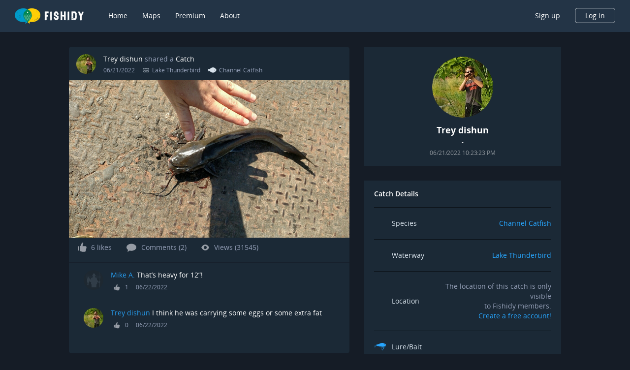

--- FILE ---
content_type: text/html
request_url: https://www.fishidy.com/c/62b244da6e8e5f0ba02dbf00
body_size: 619
content:
<!DOCTYPE html>
<html lang="en">
  <head>
    <meta charset="utf-8"/>
    <title>Fishidy</title>
    <base href="/"/>
    <meta name="viewport" content="width=device-width, initial-scale=1"/>
    <link rel="icon" type="image/x-icon" href="favicon.ico"/>
    <link href="https://fonts.googleapis.com/css?family=Open+Sans:300,400,500&amp;display=swap" rel="stylesheet">
    <link href="https://fonts.googleapis.com/icon?family=Material+Icons" rel="stylesheet"/>
    <script>
      window.dataLayer = window.dataLayer || [];
      function gtag() {
        dataLayer.push(arguments);
      }
      gtag('js', new Date());
    </script>
  <link rel="stylesheet" href="styles.f102bed42a4afed6ed1e.css"></head>
  <body class="mat-typography">
    <app-root></app-root>
  <script src="runtime.53cc713c716a10ea4add.js" defer></script><script src="polyfills-es5.f080deab4a460b1f1541.js" nomodule defer></script><script src="polyfills.2421b788015e44dfe5ee.js" defer></script><script src="scripts.cf2acc36c087f97a866a.js" defer></script><script src="vendor.aa50fe7f883ad0c655a6.js" defer></script><script src="main.e334cfa7b68fb984a2b3.js" defer></script></body>
</html>


--- FILE ---
content_type: application/x-javascript
request_url: https://www.fishidy.com/default-src_app_pages_sign-up_sign-up-form_sign-up-form_module_ts.e7d06890c72bad287d62.js
body_size: 9266
content:
"use strict";
(self["webpackChunkfishidy"] = self["webpackChunkfishidy"] || []).push([["default-src_app_pages_sign-up_sign-up-form_sign-up-form_module_ts"],{

/***/ 441:
/*!**********************************************************************!*\
  !*** ./src/app/pages/sign-up/sign-up-form/sign-up-form.component.ts ***!
  \**********************************************************************/
/***/ (function(__unused_webpack_module, __webpack_exports__, __webpack_require__) {

__webpack_require__.r(__webpack_exports__);
/* harmony export */ __webpack_require__.d(__webpack_exports__, {
/* harmony export */   "SignUpFormComponent": function() { return /* binding */ SignUpFormComponent; }
/* harmony export */ });
/* harmony import */ var _app_core_providers__WEBPACK_IMPORTED_MODULE_0__ = __webpack_require__(/*! @app/core/providers */ 60968);
/* harmony import */ var _app_constants__WEBPACK_IMPORTED_MODULE_1__ = __webpack_require__(/*! @app/constants */ 92744);
/* harmony import */ var _config_index__WEBPACK_IMPORTED_MODULE_2__ = __webpack_require__(/*! @config/index */ 62495);
/* harmony import */ var _angular_core__WEBPACK_IMPORTED_MODULE_6__ = __webpack_require__(/*! @angular/core */ 2316);
/* harmony import */ var _angular_forms__WEBPACK_IMPORTED_MODULE_7__ = __webpack_require__(/*! @angular/forms */ 1707);
/* harmony import */ var _app_core_store_auth_auth_slice__WEBPACK_IMPORTED_MODULE_3__ = __webpack_require__(/*! @app/core/store/auth/auth.slice */ 18684);
/* harmony import */ var _angular_router__WEBPACK_IMPORTED_MODULE_8__ = __webpack_require__(/*! @angular/router */ 71258);
/* harmony import */ var _ngrx_store__WEBPACK_IMPORTED_MODULE_9__ = __webpack_require__(/*! @ngrx/store */ 35585);
/* harmony import */ var _app_core_services_location_location_service__WEBPACK_IMPORTED_MODULE_4__ = __webpack_require__(/*! @app/core/services/location/location.service */ 5361);
/* harmony import */ var _angular_flex_layout_flex__WEBPACK_IMPORTED_MODULE_10__ = __webpack_require__(/*! @angular/flex-layout/flex */ 55434);
/* harmony import */ var _angular_common__WEBPACK_IMPORTED_MODULE_11__ = __webpack_require__(/*! @angular/common */ 54364);
/* harmony import */ var _angular_material_icon__WEBPACK_IMPORTED_MODULE_12__ = __webpack_require__(/*! @angular/material/icon */ 52529);
/* harmony import */ var _shared_components_button_button_component__WEBPACK_IMPORTED_MODULE_5__ = __webpack_require__(/*! ../../../shared/components/button/button.component */ 90042);















function SignUpFormComponent_div_7_div_1_Template(rf, ctx) { if (rf & 1) {
    _angular_core__WEBPACK_IMPORTED_MODULE_6__["ɵɵelementStart"](0, "div");
    _angular_core__WEBPACK_IMPORTED_MODULE_6__["ɵɵtext"](1, "Your first name is required.");
    _angular_core__WEBPACK_IMPORTED_MODULE_6__["ɵɵelementEnd"]();
} }
function SignUpFormComponent_div_7_Template(rf, ctx) { if (rf & 1) {
    _angular_core__WEBPACK_IMPORTED_MODULE_6__["ɵɵelementStart"](0, "div", 28);
    _angular_core__WEBPACK_IMPORTED_MODULE_6__["ɵɵtemplate"](1, SignUpFormComponent_div_7_div_1_Template, 2, 0, "div", 29);
    _angular_core__WEBPACK_IMPORTED_MODULE_6__["ɵɵelementEnd"]();
} if (rf & 2) {
    var ctx_r0 = _angular_core__WEBPACK_IMPORTED_MODULE_6__["ɵɵnextContext"]();
    _angular_core__WEBPACK_IMPORTED_MODULE_6__["ɵɵadvance"](1);
    _angular_core__WEBPACK_IMPORTED_MODULE_6__["ɵɵproperty"]("ngIf", ctx_r0.firstName.errors.required);
} }
function SignUpFormComponent_div_14_div_1_Template(rf, ctx) { if (rf & 1) {
    _angular_core__WEBPACK_IMPORTED_MODULE_6__["ɵɵelementStart"](0, "div");
    _angular_core__WEBPACK_IMPORTED_MODULE_6__["ɵɵtext"](1, "Your last name is required.");
    _angular_core__WEBPACK_IMPORTED_MODULE_6__["ɵɵelementEnd"]();
} }
function SignUpFormComponent_div_14_Template(rf, ctx) { if (rf & 1) {
    _angular_core__WEBPACK_IMPORTED_MODULE_6__["ɵɵelementStart"](0, "div", 28);
    _angular_core__WEBPACK_IMPORTED_MODULE_6__["ɵɵtemplate"](1, SignUpFormComponent_div_14_div_1_Template, 2, 0, "div", 29);
    _angular_core__WEBPACK_IMPORTED_MODULE_6__["ɵɵelementEnd"]();
} if (rf & 2) {
    var ctx_r1 = _angular_core__WEBPACK_IMPORTED_MODULE_6__["ɵɵnextContext"]();
    _angular_core__WEBPACK_IMPORTED_MODULE_6__["ɵɵadvance"](1);
    _angular_core__WEBPACK_IMPORTED_MODULE_6__["ɵɵproperty"]("ngIf", ctx_r1.lastName.errors.required);
} }
function SignUpFormComponent_div_21_div_1_Template(rf, ctx) { if (rf & 1) {
    _angular_core__WEBPACK_IMPORTED_MODULE_6__["ɵɵelementStart"](0, "div");
    _angular_core__WEBPACK_IMPORTED_MODULE_6__["ɵɵtext"](1, "An email address is required.");
    _angular_core__WEBPACK_IMPORTED_MODULE_6__["ɵɵelementEnd"]();
} }
function SignUpFormComponent_div_21_div_2_Template(rf, ctx) { if (rf & 1) {
    _angular_core__WEBPACK_IMPORTED_MODULE_6__["ɵɵelementStart"](0, "div");
    _angular_core__WEBPACK_IMPORTED_MODULE_6__["ɵɵtext"](1, "Invalid email address.");
    _angular_core__WEBPACK_IMPORTED_MODULE_6__["ɵɵelementEnd"]();
} }
function SignUpFormComponent_div_21_Template(rf, ctx) { if (rf & 1) {
    _angular_core__WEBPACK_IMPORTED_MODULE_6__["ɵɵelementStart"](0, "div", 28);
    _angular_core__WEBPACK_IMPORTED_MODULE_6__["ɵɵtemplate"](1, SignUpFormComponent_div_21_div_1_Template, 2, 0, "div", 29);
    _angular_core__WEBPACK_IMPORTED_MODULE_6__["ɵɵtemplate"](2, SignUpFormComponent_div_21_div_2_Template, 2, 0, "div", 29);
    _angular_core__WEBPACK_IMPORTED_MODULE_6__["ɵɵelementEnd"]();
} if (rf & 2) {
    var ctx_r2 = _angular_core__WEBPACK_IMPORTED_MODULE_6__["ɵɵnextContext"]();
    _angular_core__WEBPACK_IMPORTED_MODULE_6__["ɵɵadvance"](1);
    _angular_core__WEBPACK_IMPORTED_MODULE_6__["ɵɵproperty"]("ngIf", ctx_r2.email.errors.required);
    _angular_core__WEBPACK_IMPORTED_MODULE_6__["ɵɵadvance"](1);
    _angular_core__WEBPACK_IMPORTED_MODULE_6__["ɵɵproperty"]("ngIf", ctx_r2.email.errors.email);
} }
function SignUpFormComponent_div_22_Template(rf, ctx) { if (rf & 1) {
    _angular_core__WEBPACK_IMPORTED_MODULE_6__["ɵɵelementStart"](0, "div", 28);
    _angular_core__WEBPACK_IMPORTED_MODULE_6__["ɵɵtext"](1);
    _angular_core__WEBPACK_IMPORTED_MODULE_6__["ɵɵelementEnd"]();
} if (rf & 2) {
    var ctx_r3 = _angular_core__WEBPACK_IMPORTED_MODULE_6__["ɵɵnextContext"]();
    _angular_core__WEBPACK_IMPORTED_MODULE_6__["ɵɵadvance"](1);
    _angular_core__WEBPACK_IMPORTED_MODULE_6__["ɵɵtextInterpolate"](ctx_r3.error);
} }
function SignUpFormComponent_div_34_div_1_Template(rf, ctx) { if (rf & 1) {
    _angular_core__WEBPACK_IMPORTED_MODULE_6__["ɵɵelementStart"](0, "div");
    _angular_core__WEBPACK_IMPORTED_MODULE_6__["ɵɵtext"](1, "A password is required.");
    _angular_core__WEBPACK_IMPORTED_MODULE_6__["ɵɵelementEnd"]();
} }
function SignUpFormComponent_div_34_div_2_Template(rf, ctx) { if (rf & 1) {
    _angular_core__WEBPACK_IMPORTED_MODULE_6__["ɵɵelementStart"](0, "div");
    _angular_core__WEBPACK_IMPORTED_MODULE_6__["ɵɵtext"](1, "Your password must be between 6 and 15 characters long.");
    _angular_core__WEBPACK_IMPORTED_MODULE_6__["ɵɵelementEnd"]();
} }
function SignUpFormComponent_div_34_div_3_Template(rf, ctx) { if (rf & 1) {
    _angular_core__WEBPACK_IMPORTED_MODULE_6__["ɵɵelementStart"](0, "div");
    _angular_core__WEBPACK_IMPORTED_MODULE_6__["ɵɵtext"](1, "Your password must be between 6 and 15 characters long.");
    _angular_core__WEBPACK_IMPORTED_MODULE_6__["ɵɵelementEnd"]();
} }
function SignUpFormComponent_div_34_Template(rf, ctx) { if (rf & 1) {
    _angular_core__WEBPACK_IMPORTED_MODULE_6__["ɵɵelementStart"](0, "div", 28);
    _angular_core__WEBPACK_IMPORTED_MODULE_6__["ɵɵtemplate"](1, SignUpFormComponent_div_34_div_1_Template, 2, 0, "div", 29);
    _angular_core__WEBPACK_IMPORTED_MODULE_6__["ɵɵtemplate"](2, SignUpFormComponent_div_34_div_2_Template, 2, 0, "div", 29);
    _angular_core__WEBPACK_IMPORTED_MODULE_6__["ɵɵtemplate"](3, SignUpFormComponent_div_34_div_3_Template, 2, 0, "div", 29);
    _angular_core__WEBPACK_IMPORTED_MODULE_6__["ɵɵelementEnd"]();
} if (rf & 2) {
    var ctx_r4 = _angular_core__WEBPACK_IMPORTED_MODULE_6__["ɵɵnextContext"]();
    _angular_core__WEBPACK_IMPORTED_MODULE_6__["ɵɵadvance"](1);
    _angular_core__WEBPACK_IMPORTED_MODULE_6__["ɵɵproperty"]("ngIf", ctx_r4.password.errors.required);
    _angular_core__WEBPACK_IMPORTED_MODULE_6__["ɵɵadvance"](1);
    _angular_core__WEBPACK_IMPORTED_MODULE_6__["ɵɵproperty"]("ngIf", ctx_r4.password.errors.minlength);
    _angular_core__WEBPACK_IMPORTED_MODULE_6__["ɵɵadvance"](1);
    _angular_core__WEBPACK_IMPORTED_MODULE_6__["ɵɵproperty"]("ngIf", ctx_r4.password.errors.maxlength);
} }
function SignUpFormComponent_div_41_div_1_Template(rf, ctx) { if (rf & 1) {
    _angular_core__WEBPACK_IMPORTED_MODULE_6__["ɵɵelementStart"](0, "div");
    _angular_core__WEBPACK_IMPORTED_MODULE_6__["ɵɵtext"](1, "A zip code is required.");
    _angular_core__WEBPACK_IMPORTED_MODULE_6__["ɵɵelementEnd"]();
} }
function SignUpFormComponent_div_41_div_2_Template(rf, ctx) { if (rf & 1) {
    _angular_core__WEBPACK_IMPORTED_MODULE_6__["ɵɵelementStart"](0, "div");
    _angular_core__WEBPACK_IMPORTED_MODULE_6__["ɵɵtext"](1, "Your zip code must be a valid US 5 digit or 5 +4 digit format.");
    _angular_core__WEBPACK_IMPORTED_MODULE_6__["ɵɵelementEnd"]();
} }
function SignUpFormComponent_div_41_Template(rf, ctx) { if (rf & 1) {
    _angular_core__WEBPACK_IMPORTED_MODULE_6__["ɵɵelementStart"](0, "div", 28);
    _angular_core__WEBPACK_IMPORTED_MODULE_6__["ɵɵtemplate"](1, SignUpFormComponent_div_41_div_1_Template, 2, 0, "div", 29);
    _angular_core__WEBPACK_IMPORTED_MODULE_6__["ɵɵtemplate"](2, SignUpFormComponent_div_41_div_2_Template, 2, 0, "div", 29);
    _angular_core__WEBPACK_IMPORTED_MODULE_6__["ɵɵelementEnd"]();
} if (rf & 2) {
    var ctx_r5 = _angular_core__WEBPACK_IMPORTED_MODULE_6__["ɵɵnextContext"]();
    _angular_core__WEBPACK_IMPORTED_MODULE_6__["ɵɵadvance"](1);
    _angular_core__WEBPACK_IMPORTED_MODULE_6__["ɵɵproperty"]("ngIf", ctx_r5.currentZipCode.errors.required);
    _angular_core__WEBPACK_IMPORTED_MODULE_6__["ɵɵadvance"](1);
    _angular_core__WEBPACK_IMPORTED_MODULE_6__["ɵɵproperty"]("ngIf", ctx_r5.currentZipCode.errors.pattern);
} }
var SignUpFormComponent = /** @class */ (function () {
    function SignUpFormComponent(router, formBuilder, store, locationService, window) {
        this.router = router;
        this.formBuilder = formBuilder;
        this.store = store;
        this.locationService = locationService;
        this.window = window;
        this.submitted = new _angular_core__WEBPACK_IMPORTED_MODULE_6__.EventEmitter();
        this._pwdType = 'password';
        this.showText = 'Show';
        this.config = _config_index__WEBPACK_IMPORTED_MODULE_2__.default;
        this.relativePaths = _app_constants__WEBPACK_IMPORTED_MODULE_1__.relativePaths;
    }
    SignUpFormComponent.prototype.ngOnInit = function () {
        this.createForm();
    };
    SignUpFormComponent.prototype.createForm = function () {
        var _this = this;
        this.signUpFormControl = this.formBuilder.group({
            firstName: ['', [_angular_forms__WEBPACK_IMPORTED_MODULE_7__.Validators.required]],
            lastName: ['', [_angular_forms__WEBPACK_IMPORTED_MODULE_7__.Validators.required]],
            email: ['', [_angular_forms__WEBPACK_IMPORTED_MODULE_7__.Validators.required, _angular_forms__WEBPACK_IMPORTED_MODULE_7__.Validators.email]],
            password: ['', [_angular_forms__WEBPACK_IMPORTED_MODULE_7__.Validators.required, _angular_forms__WEBPACK_IMPORTED_MODULE_7__.Validators.minLength(6), _angular_forms__WEBPACK_IMPORTED_MODULE_7__.Validators.maxLength(15)]],
            currentZipCode: ['', [_angular_forms__WEBPACK_IMPORTED_MODULE_7__.Validators.required, _angular_forms__WEBPACK_IMPORTED_MODULE_7__.Validators.pattern(_app_constants__WEBPACK_IMPORTED_MODULE_1__.US_ZIP_CODE_REGEX)]],
        });
        this.signUpFormControl.get('email').valueChanges.subscribe(function () {
            if (_this.error) {
                _this.store.dispatch(_app_core_store_auth_auth_slice__WEBPACK_IMPORTED_MODULE_3__.authActions.cleanState(_app_core_store_auth_auth_slice__WEBPACK_IMPORTED_MODULE_3__.authState.signup));
            }
        });
    };
    Object.defineProperty(SignUpFormComponent.prototype, "firstName", {
        get: function () { return this.signUpFormControl.get('firstName'); },
        enumerable: false,
        configurable: true
    });
    Object.defineProperty(SignUpFormComponent.prototype, "lastName", {
        get: function () { return this.signUpFormControl.get('lastName'); },
        enumerable: false,
        configurable: true
    });
    Object.defineProperty(SignUpFormComponent.prototype, "email", {
        get: function () { return this.signUpFormControl.get('email'); },
        enumerable: false,
        configurable: true
    });
    Object.defineProperty(SignUpFormComponent.prototype, "password", {
        get: function () { return this.signUpFormControl.get('password'); },
        enumerable: false,
        configurable: true
    });
    Object.defineProperty(SignUpFormComponent.prototype, "currentZipCode", {
        get: function () { return this.signUpFormControl.get('currentZipCode'); },
        enumerable: false,
        configurable: true
    });
    SignUpFormComponent.prototype.showPassword = function () {
        if (this._pwdType === 'password') {
            this._pwdType = 'text';
            this.showText = 'Hide';
        }
        else {
            this._pwdType = 'password';
            this.showText = 'Show';
        }
    };
    SignUpFormComponent.prototype.navigateLogin = function () {
        this.locationService.replace(_app_constants__WEBPACK_IMPORTED_MODULE_1__.relativePaths.SIGN_IN);
    };
    SignUpFormComponent.prototype.gotoAppStore = function () {
        this.window.open(this.config.appleStoreUrl, '_blank');
    };
    SignUpFormComponent.prototype.gotoPlayStore = function () {
        this.window.open(this.config.googleStoreUrl, '_blank');
    };
    SignUpFormComponent.prototype.onSubmit = function () {
        // validation error
        if (this.signUpFormControl.invalid || (this.isSignUpPremium && !this.plan)) {
            return;
        }
        this.submitted.emit(this.signUpFormControl.value);
    };
    SignUpFormComponent.prototype.signMeUp = function () {
        return this.type === 'premium' ? this.router.navigate([_app_constants__WEBPACK_IMPORTED_MODULE_1__.paths.SIGN_UP_PREMIUM, _app_constants__WEBPACK_IMPORTED_MODULE_1__.paths.SIGN_UP_PAYMENT], { replaceUrl: true }) : '';
    };
    Object.defineProperty(SignUpFormComponent.prototype, "isShowServerError", {
        get: function () {
            return this.error && !this.isFetching &&
                !(this.email.invalid && (this.email.dirty || this.email.touched) && (this.email.errors.required || this.email.errors.email));
        },
        enumerable: false,
        configurable: true
    });
    SignUpFormComponent.ɵfac = function SignUpFormComponent_Factory(t) { return new (t || SignUpFormComponent)(_angular_core__WEBPACK_IMPORTED_MODULE_6__["ɵɵdirectiveInject"](_angular_router__WEBPACK_IMPORTED_MODULE_8__.Router), _angular_core__WEBPACK_IMPORTED_MODULE_6__["ɵɵdirectiveInject"](_angular_forms__WEBPACK_IMPORTED_MODULE_7__.FormBuilder), _angular_core__WEBPACK_IMPORTED_MODULE_6__["ɵɵdirectiveInject"](_ngrx_store__WEBPACK_IMPORTED_MODULE_9__.Store), _angular_core__WEBPACK_IMPORTED_MODULE_6__["ɵɵdirectiveInject"](_app_core_services_location_location_service__WEBPACK_IMPORTED_MODULE_4__.LocationService), _angular_core__WEBPACK_IMPORTED_MODULE_6__["ɵɵdirectiveInject"](_app_core_providers__WEBPACK_IMPORTED_MODULE_0__.WINDOW)); };
    SignUpFormComponent.ɵcmp = /*@__PURE__*/ _angular_core__WEBPACK_IMPORTED_MODULE_6__["ɵɵdefineComponent"]({ type: SignUpFormComponent, selectors: [["app-sign-up-form"]], inputs: { type: "type", isFetching: "isFetching", error: "error", plan: "plan", isSignUpPremium: "isSignUpPremium" }, outputs: { submitted: "submitted" }, decls: 66, vars: 14, consts: [[1, "signup-form", "row"], ["fxFlex", "100", "fxLayout", "column", 1, "signup-form__form", 3, "formGroup", "ngSubmit"], ["fxFlex", "100", "fxLayout", "row", "fxLayout.lt-md", "column", 1, "signup-form__firstName"], ["fxFlexFill", ""], ["name", "firstName", "formControlName", "firstName", "placeholder", "Add your first name"], ["class", "alert alert-danger", 4, "ngIf"], [1, "signup-form__underline"], ["fxFlex", "100", "fxLayout", "row", "fxLayout.lt-md", "column", 1, "signup-form__lastName"], ["name", "lastName", "formControlName", "lastName", "placeholder", "Add your last name"], ["fxFlex", "100", "fxLayout", "row", "fxLayout.lt-md", "column", 1, "signup-form__email"], ["name", "email", "formControlName", "email", "placeholder", "Add your email"], ["fxFlex", "100", "fxLayout", "row", "fxLayout.lt-md", "column", 1, "signup-form__password"], [1, "show-pw"], [1, "show-pw__icon", 3, "click"], ["svgIcon", "iconShow"], ["name", "password", "formControlName", "password", "placeholder", "Create a password", 3, "type"], ["fxFlex", "100", "fxLayout", "row", "fxLayout.lt-md", "column", 1, "signup-form__zip-code"], ["name", "currentZipCode", "formControlName", "currentZipCode", "placeholder", "Add your zip code"], ["fxFlex", "100", "fxLayout", "row", "fxLayout.lt-md", "column", 1, "signup-form__login"], ["type", "submit", 3, "disabled", "inheritFontSize", "fullFill"], ["fxFlex", "100", "fxLayout", "row", "fxLayout.lt-md", "column", 1, "signup-form__policy"], ["target", "_blank", 3, "routerLink"], [1, "signup-form__below"], ["fxFlex", "100", "fxLayout", "row", "fxLayout.lt-md", "column", 1, "signup-form__below-signup"], [1, "signup-form__below-login", 3, "click"], ["fxFlex", "100", "fxLayout", "row", "fxLayout.lt-md", "column", 1, "signup-form__below-store"], ["svgIcon", "iconAppStore", 1, "signup-form__below-store-appstore", 3, "click"], ["svgIcon", "iconPlayStore", 1, "signup-form__below-store-playstore", 3, "click"], [1, "alert", "alert-danger"], [4, "ngIf"]], template: function SignUpFormComponent_Template(rf, ctx) { if (rf & 1) {
            _angular_core__WEBPACK_IMPORTED_MODULE_6__["ɵɵelementStart"](0, "div", 0);
            _angular_core__WEBPACK_IMPORTED_MODULE_6__["ɵɵelementStart"](1, "form", 1);
            _angular_core__WEBPACK_IMPORTED_MODULE_6__["ɵɵlistener"]("ngSubmit", function SignUpFormComponent_Template_form_ngSubmit_1_listener() { return ctx.onSubmit(); });
            _angular_core__WEBPACK_IMPORTED_MODULE_6__["ɵɵelementStart"](2, "div", 2);
            _angular_core__WEBPACK_IMPORTED_MODULE_6__["ɵɵelementStart"](3, "div", 3);
            _angular_core__WEBPACK_IMPORTED_MODULE_6__["ɵɵelementStart"](4, "span");
            _angular_core__WEBPACK_IMPORTED_MODULE_6__["ɵɵtext"](5, "First Name");
            _angular_core__WEBPACK_IMPORTED_MODULE_6__["ɵɵelementEnd"]();
            _angular_core__WEBPACK_IMPORTED_MODULE_6__["ɵɵelement"](6, "input", 4);
            _angular_core__WEBPACK_IMPORTED_MODULE_6__["ɵɵtemplate"](7, SignUpFormComponent_div_7_Template, 2, 1, "div", 5);
            _angular_core__WEBPACK_IMPORTED_MODULE_6__["ɵɵelement"](8, "div", 6);
            _angular_core__WEBPACK_IMPORTED_MODULE_6__["ɵɵelementEnd"]();
            _angular_core__WEBPACK_IMPORTED_MODULE_6__["ɵɵelementEnd"]();
            _angular_core__WEBPACK_IMPORTED_MODULE_6__["ɵɵelementStart"](9, "div", 7);
            _angular_core__WEBPACK_IMPORTED_MODULE_6__["ɵɵelementStart"](10, "div", 3);
            _angular_core__WEBPACK_IMPORTED_MODULE_6__["ɵɵelementStart"](11, "span");
            _angular_core__WEBPACK_IMPORTED_MODULE_6__["ɵɵtext"](12, "Last Name");
            _angular_core__WEBPACK_IMPORTED_MODULE_6__["ɵɵelementEnd"]();
            _angular_core__WEBPACK_IMPORTED_MODULE_6__["ɵɵelement"](13, "input", 8);
            _angular_core__WEBPACK_IMPORTED_MODULE_6__["ɵɵtemplate"](14, SignUpFormComponent_div_14_Template, 2, 1, "div", 5);
            _angular_core__WEBPACK_IMPORTED_MODULE_6__["ɵɵelement"](15, "div", 6);
            _angular_core__WEBPACK_IMPORTED_MODULE_6__["ɵɵelementEnd"]();
            _angular_core__WEBPACK_IMPORTED_MODULE_6__["ɵɵelementEnd"]();
            _angular_core__WEBPACK_IMPORTED_MODULE_6__["ɵɵelementStart"](16, "div", 9);
            _angular_core__WEBPACK_IMPORTED_MODULE_6__["ɵɵelementStart"](17, "div", 3);
            _angular_core__WEBPACK_IMPORTED_MODULE_6__["ɵɵelementStart"](18, "span");
            _angular_core__WEBPACK_IMPORTED_MODULE_6__["ɵɵtext"](19, "Email");
            _angular_core__WEBPACK_IMPORTED_MODULE_6__["ɵɵelementEnd"]();
            _angular_core__WEBPACK_IMPORTED_MODULE_6__["ɵɵelement"](20, "input", 10);
            _angular_core__WEBPACK_IMPORTED_MODULE_6__["ɵɵtemplate"](21, SignUpFormComponent_div_21_Template, 3, 2, "div", 5);
            _angular_core__WEBPACK_IMPORTED_MODULE_6__["ɵɵtemplate"](22, SignUpFormComponent_div_22_Template, 2, 1, "div", 5);
            _angular_core__WEBPACK_IMPORTED_MODULE_6__["ɵɵelement"](23, "div", 6);
            _angular_core__WEBPACK_IMPORTED_MODULE_6__["ɵɵelementEnd"]();
            _angular_core__WEBPACK_IMPORTED_MODULE_6__["ɵɵelementEnd"]();
            _angular_core__WEBPACK_IMPORTED_MODULE_6__["ɵɵelementStart"](24, "div", 11);
            _angular_core__WEBPACK_IMPORTED_MODULE_6__["ɵɵelementStart"](25, "div", 3);
            _angular_core__WEBPACK_IMPORTED_MODULE_6__["ɵɵelementStart"](26, "div", 12);
            _angular_core__WEBPACK_IMPORTED_MODULE_6__["ɵɵelementStart"](27, "span");
            _angular_core__WEBPACK_IMPORTED_MODULE_6__["ɵɵtext"](28, "Password");
            _angular_core__WEBPACK_IMPORTED_MODULE_6__["ɵɵelementEnd"]();
            _angular_core__WEBPACK_IMPORTED_MODULE_6__["ɵɵelementStart"](29, "div", 13);
            _angular_core__WEBPACK_IMPORTED_MODULE_6__["ɵɵlistener"]("click", function SignUpFormComponent_Template_div_click_29_listener() { return ctx.showPassword(); });
            _angular_core__WEBPACK_IMPORTED_MODULE_6__["ɵɵelement"](30, "mat-icon", 14);
            _angular_core__WEBPACK_IMPORTED_MODULE_6__["ɵɵelementStart"](31, "span");
            _angular_core__WEBPACK_IMPORTED_MODULE_6__["ɵɵtext"](32);
            _angular_core__WEBPACK_IMPORTED_MODULE_6__["ɵɵelementEnd"]();
            _angular_core__WEBPACK_IMPORTED_MODULE_6__["ɵɵelementEnd"]();
            _angular_core__WEBPACK_IMPORTED_MODULE_6__["ɵɵelementEnd"]();
            _angular_core__WEBPACK_IMPORTED_MODULE_6__["ɵɵelement"](33, "input", 15);
            _angular_core__WEBPACK_IMPORTED_MODULE_6__["ɵɵtemplate"](34, SignUpFormComponent_div_34_Template, 4, 3, "div", 5);
            _angular_core__WEBPACK_IMPORTED_MODULE_6__["ɵɵelement"](35, "div", 6);
            _angular_core__WEBPACK_IMPORTED_MODULE_6__["ɵɵelementEnd"]();
            _angular_core__WEBPACK_IMPORTED_MODULE_6__["ɵɵelementEnd"]();
            _angular_core__WEBPACK_IMPORTED_MODULE_6__["ɵɵelementStart"](36, "div", 16);
            _angular_core__WEBPACK_IMPORTED_MODULE_6__["ɵɵelementStart"](37, "div", 3);
            _angular_core__WEBPACK_IMPORTED_MODULE_6__["ɵɵelementStart"](38, "span");
            _angular_core__WEBPACK_IMPORTED_MODULE_6__["ɵɵtext"](39, "Zip Code");
            _angular_core__WEBPACK_IMPORTED_MODULE_6__["ɵɵelementEnd"]();
            _angular_core__WEBPACK_IMPORTED_MODULE_6__["ɵɵelement"](40, "input", 17);
            _angular_core__WEBPACK_IMPORTED_MODULE_6__["ɵɵtemplate"](41, SignUpFormComponent_div_41_Template, 3, 2, "div", 5);
            _angular_core__WEBPACK_IMPORTED_MODULE_6__["ɵɵelement"](42, "div", 6);
            _angular_core__WEBPACK_IMPORTED_MODULE_6__["ɵɵelementEnd"]();
            _angular_core__WEBPACK_IMPORTED_MODULE_6__["ɵɵelementEnd"]();
            _angular_core__WEBPACK_IMPORTED_MODULE_6__["ɵɵelementStart"](43, "div", 18);
            _angular_core__WEBPACK_IMPORTED_MODULE_6__["ɵɵelementStart"](44, "app-button", 19);
            _angular_core__WEBPACK_IMPORTED_MODULE_6__["ɵɵelementStart"](45, "span");
            _angular_core__WEBPACK_IMPORTED_MODULE_6__["ɵɵtext"](46, "Sign me up");
            _angular_core__WEBPACK_IMPORTED_MODULE_6__["ɵɵelementEnd"]();
            _angular_core__WEBPACK_IMPORTED_MODULE_6__["ɵɵelementEnd"]();
            _angular_core__WEBPACK_IMPORTED_MODULE_6__["ɵɵelementEnd"]();
            _angular_core__WEBPACK_IMPORTED_MODULE_6__["ɵɵelementStart"](47, "div", 20);
            _angular_core__WEBPACK_IMPORTED_MODULE_6__["ɵɵelementStart"](48, "span");
            _angular_core__WEBPACK_IMPORTED_MODULE_6__["ɵɵtext"](49, "By signing up with Fishidy you accept the ");
            _angular_core__WEBPACK_IMPORTED_MODULE_6__["ɵɵelementStart"](50, "a", 21);
            _angular_core__WEBPACK_IMPORTED_MODULE_6__["ɵɵtext"](51, "User Terms");
            _angular_core__WEBPACK_IMPORTED_MODULE_6__["ɵɵelementEnd"]();
            _angular_core__WEBPACK_IMPORTED_MODULE_6__["ɵɵtext"](52, " and ");
            _angular_core__WEBPACK_IMPORTED_MODULE_6__["ɵɵelementStart"](53, "a", 21);
            _angular_core__WEBPACK_IMPORTED_MODULE_6__["ɵɵtext"](54, "Privacy Policy");
            _angular_core__WEBPACK_IMPORTED_MODULE_6__["ɵɵelementEnd"]();
            _angular_core__WEBPACK_IMPORTED_MODULE_6__["ɵɵelementEnd"]();
            _angular_core__WEBPACK_IMPORTED_MODULE_6__["ɵɵelementEnd"]();
            _angular_core__WEBPACK_IMPORTED_MODULE_6__["ɵɵelementEnd"]();
            _angular_core__WEBPACK_IMPORTED_MODULE_6__["ɵɵelementStart"](55, "div", 22);
            _angular_core__WEBPACK_IMPORTED_MODULE_6__["ɵɵelementStart"](56, "div", 23);
            _angular_core__WEBPACK_IMPORTED_MODULE_6__["ɵɵelementStart"](57, "div", 3);
            _angular_core__WEBPACK_IMPORTED_MODULE_6__["ɵɵelementStart"](58, "span");
            _angular_core__WEBPACK_IMPORTED_MODULE_6__["ɵɵtext"](59, "Already have an account? ");
            _angular_core__WEBPACK_IMPORTED_MODULE_6__["ɵɵelementEnd"]();
            _angular_core__WEBPACK_IMPORTED_MODULE_6__["ɵɵelementStart"](60, "span", 24);
            _angular_core__WEBPACK_IMPORTED_MODULE_6__["ɵɵlistener"]("click", function SignUpFormComponent_Template_span_click_60_listener() { return ctx.navigateLogin(); });
            _angular_core__WEBPACK_IMPORTED_MODULE_6__["ɵɵtext"](61, "Log in");
            _angular_core__WEBPACK_IMPORTED_MODULE_6__["ɵɵelementEnd"]();
            _angular_core__WEBPACK_IMPORTED_MODULE_6__["ɵɵelementEnd"]();
            _angular_core__WEBPACK_IMPORTED_MODULE_6__["ɵɵelementEnd"]();
            _angular_core__WEBPACK_IMPORTED_MODULE_6__["ɵɵelementStart"](62, "div", 25);
            _angular_core__WEBPACK_IMPORTED_MODULE_6__["ɵɵelementStart"](63, "div", 3);
            _angular_core__WEBPACK_IMPORTED_MODULE_6__["ɵɵelementStart"](64, "mat-icon", 26);
            _angular_core__WEBPACK_IMPORTED_MODULE_6__["ɵɵlistener"]("click", function SignUpFormComponent_Template_mat_icon_click_64_listener() { return ctx.gotoAppStore(); });
            _angular_core__WEBPACK_IMPORTED_MODULE_6__["ɵɵelementEnd"]();
            _angular_core__WEBPACK_IMPORTED_MODULE_6__["ɵɵelementStart"](65, "mat-icon", 27);
            _angular_core__WEBPACK_IMPORTED_MODULE_6__["ɵɵlistener"]("click", function SignUpFormComponent_Template_mat_icon_click_65_listener() { return ctx.gotoPlayStore(); });
            _angular_core__WEBPACK_IMPORTED_MODULE_6__["ɵɵelementEnd"]();
            _angular_core__WEBPACK_IMPORTED_MODULE_6__["ɵɵelementEnd"]();
            _angular_core__WEBPACK_IMPORTED_MODULE_6__["ɵɵelementEnd"]();
            _angular_core__WEBPACK_IMPORTED_MODULE_6__["ɵɵelementEnd"]();
            _angular_core__WEBPACK_IMPORTED_MODULE_6__["ɵɵelementEnd"]();
        } if (rf & 2) {
            _angular_core__WEBPACK_IMPORTED_MODULE_6__["ɵɵadvance"](1);
            _angular_core__WEBPACK_IMPORTED_MODULE_6__["ɵɵproperty"]("formGroup", ctx.signUpFormControl);
            _angular_core__WEBPACK_IMPORTED_MODULE_6__["ɵɵadvance"](6);
            _angular_core__WEBPACK_IMPORTED_MODULE_6__["ɵɵproperty"]("ngIf", ctx.firstName.invalid && (ctx.firstName.dirty || ctx.firstName.touched));
            _angular_core__WEBPACK_IMPORTED_MODULE_6__["ɵɵadvance"](7);
            _angular_core__WEBPACK_IMPORTED_MODULE_6__["ɵɵproperty"]("ngIf", ctx.lastName.invalid && (ctx.lastName.dirty || ctx.lastName.touched));
            _angular_core__WEBPACK_IMPORTED_MODULE_6__["ɵɵadvance"](7);
            _angular_core__WEBPACK_IMPORTED_MODULE_6__["ɵɵproperty"]("ngIf", ctx.email.invalid && (ctx.email.dirty || ctx.email.touched));
            _angular_core__WEBPACK_IMPORTED_MODULE_6__["ɵɵadvance"](1);
            _angular_core__WEBPACK_IMPORTED_MODULE_6__["ɵɵproperty"]("ngIf", ctx.isShowServerError);
            _angular_core__WEBPACK_IMPORTED_MODULE_6__["ɵɵadvance"](10);
            _angular_core__WEBPACK_IMPORTED_MODULE_6__["ɵɵtextInterpolate"](ctx.showText);
            _angular_core__WEBPACK_IMPORTED_MODULE_6__["ɵɵadvance"](1);
            _angular_core__WEBPACK_IMPORTED_MODULE_6__["ɵɵproperty"]("type", ctx._pwdType);
            _angular_core__WEBPACK_IMPORTED_MODULE_6__["ɵɵadvance"](1);
            _angular_core__WEBPACK_IMPORTED_MODULE_6__["ɵɵproperty"]("ngIf", ctx.password.invalid && (ctx.password.dirty || ctx.password.touched));
            _angular_core__WEBPACK_IMPORTED_MODULE_6__["ɵɵadvance"](7);
            _angular_core__WEBPACK_IMPORTED_MODULE_6__["ɵɵproperty"]("ngIf", ctx.currentZipCode.invalid && (ctx.currentZipCode.dirty || ctx.currentZipCode.touched));
            _angular_core__WEBPACK_IMPORTED_MODULE_6__["ɵɵadvance"](3);
            _angular_core__WEBPACK_IMPORTED_MODULE_6__["ɵɵproperty"]("disabled", ctx.signUpFormControl.invalid || ctx.isSignUpPremium && !ctx.plan)("inheritFontSize", true)("fullFill", true);
            _angular_core__WEBPACK_IMPORTED_MODULE_6__["ɵɵadvance"](6);
            _angular_core__WEBPACK_IMPORTED_MODULE_6__["ɵɵproperty"]("routerLink", ctx.relativePaths.TERMS);
            _angular_core__WEBPACK_IMPORTED_MODULE_6__["ɵɵadvance"](3);
            _angular_core__WEBPACK_IMPORTED_MODULE_6__["ɵɵproperty"]("routerLink", ctx.relativePaths.PRIVACY);
        } }, directives: [_angular_forms__WEBPACK_IMPORTED_MODULE_7__["ɵNgNoValidate"], _angular_forms__WEBPACK_IMPORTED_MODULE_7__.NgControlStatusGroup, _angular_flex_layout_flex__WEBPACK_IMPORTED_MODULE_10__.DefaultFlexDirective, _angular_flex_layout_flex__WEBPACK_IMPORTED_MODULE_10__.DefaultLayoutDirective, _angular_forms__WEBPACK_IMPORTED_MODULE_7__.FormGroupDirective, _angular_flex_layout_flex__WEBPACK_IMPORTED_MODULE_10__.FlexFillDirective, _angular_forms__WEBPACK_IMPORTED_MODULE_7__.DefaultValueAccessor, _angular_forms__WEBPACK_IMPORTED_MODULE_7__.NgControlStatus, _angular_forms__WEBPACK_IMPORTED_MODULE_7__.FormControlName, _angular_common__WEBPACK_IMPORTED_MODULE_11__.NgIf, _angular_material_icon__WEBPACK_IMPORTED_MODULE_12__.MatIcon, _shared_components_button_button_component__WEBPACK_IMPORTED_MODULE_5__.ButtonComponent, _angular_router__WEBPACK_IMPORTED_MODULE_8__.RouterLinkWithHref], styles: [".signup-form[_ngcontent-%COMP%] {\n  padding-top: 50px;\n  display: block !important;\n  min-width: 300px;\n  margin: auto;\n  width: 331px;\n}\n@media screen and (min-width: 0) and (max-width: 680px) {\n  .signup-form[_ngcontent-%COMP%] {\n    width: 100%;\n  }\n}\n.signup-form[_ngcontent-%COMP%]   a[_ngcontent-%COMP%] {\n  color: #269cee;\n  text-decoration: none;\n}\n.signup-form[_ngcontent-%COMP%]   a[_ngcontent-%COMP%]:hover {\n  text-decoration: underline;\n}\n.signup-form__form[_ngcontent-%COMP%] {\n  padding: 25px;\n  background-color: #1b232e;\n  box-shadow: 0 3px 6px 0 rgba(0, 0, 0, 0.16), 0 3px 6px 0 rgba(0, 0, 0, 0.23);\n}\n.signup-form__third-party[_ngcontent-%COMP%] {\n  padding-bottom: 30px;\n  text-align: center;\n}\n.signup-form__third-party[_ngcontent-%COMP%]     app-button span {\n  padding-left: 10px;\n  font-size: 16px;\n  display: flex;\n  align-items: center;\n}\n.signup-form__third-party[_ngcontent-%COMP%]     app-button button {\n  padding: 10px 15px !important;\n}\n.signup-form__third-party[_ngcontent-%COMP%]   .mat-icon[_ngcontent-%COMP%] {\n  width: 22px;\n  height: 22px;\n}\n.signup-form__third-party__or[_ngcontent-%COMP%] {\n  font-size: 18px;\n}\n.signup-form__firstName[_ngcontent-%COMP%]   span[_ngcontent-%COMP%] {\n  display: block;\n  font-size: 10px;\n}\n.signup-form__firstName[_ngcontent-%COMP%]   input[_ngcontent-%COMP%] {\n  color: #949fb7 !important;\n  padding: 10px 0 5px 0;\n  width: 100%;\n}\n.signup-form__lastName[_ngcontent-%COMP%] {\n  padding-top: 16px;\n}\n.signup-form__lastName[_ngcontent-%COMP%]   span[_ngcontent-%COMP%] {\n  display: block;\n  font-size: 10px;\n}\n.signup-form__lastName[_ngcontent-%COMP%]   input[_ngcontent-%COMP%] {\n  color: #949fb7 !important;\n  padding: 10px 0 5px 0;\n  width: 100%;\n}\n.signup-form__email[_ngcontent-%COMP%] {\n  padding-top: 16px;\n}\n.signup-form__email[_ngcontent-%COMP%]   span[_ngcontent-%COMP%] {\n  display: block;\n  font-size: 10px;\n}\n.signup-form__email[_ngcontent-%COMP%]   input[_ngcontent-%COMP%] {\n  color: #949fb7 !important;\n  padding: 10px 0 5px 0;\n  width: 100%;\n}\n.signup-form__password[_ngcontent-%COMP%]   span[_ngcontent-%COMP%] {\n  display: block;\n  font-size: 10px;\n}\n.signup-form__password[_ngcontent-%COMP%]   input[_ngcontent-%COMP%] {\n  color: #949fb7 !important;\n  padding: 10px 0 5px 0;\n  width: 100%;\n}\n.signup-form__password__underline[_ngcontent-%COMP%] {\n  height: 1px;\n  background-color: #949fb7;\n}\n.signup-form__zip-code[_ngcontent-%COMP%] {\n  padding-top: 16px;\n}\n.signup-form__zip-code[_ngcontent-%COMP%]   span[_ngcontent-%COMP%] {\n  display: block;\n  font-size: 10px;\n}\n.signup-form__zip-code[_ngcontent-%COMP%]   input[_ngcontent-%COMP%] {\n  color: #949fb7 !important;\n  padding: 10px 0 5px 0;\n  width: 100%;\n}\n.signup-form__validate[_ngcontent-%COMP%] {\n  padding: 10px 0 30px 0;\n}\n.signup-form__validate[_ngcontent-%COMP%]   .mat-icon[_ngcontent-%COMP%] {\n  width: 12px;\n  height: 12px;\n}\n.signup-form__validate[_ngcontent-%COMP%]   span[_ngcontent-%COMP%] {\n  font-size: 10px;\n}\n.signup-form__validate-upperCase[_ngcontent-%COMP%] {\n  position: relative;\n  width: 45%;\n}\n.signup-form__validate-upperCase[_ngcontent-%COMP%]   span[_ngcontent-%COMP%] {\n  position: absolute;\n  right: 30px;\n  top: 1px;\n}\n.signup-form__validate-special-character[_ngcontent-%COMP%] {\n  position: relative;\n  width: 50%;\n}\n.signup-form__validate-special-character[_ngcontent-%COMP%]   span[_ngcontent-%COMP%] {\n  position: absolute;\n  right: 45px;\n  top: 1px;\n}\n.signup-form__login[_ngcontent-%COMP%] {\n  margin-top: 16px;\n}\n.signup-form__login[_ngcontent-%COMP%]     app-button span {\n  font-size: 16px;\n  align-items: center;\n}\n.signup-form__login[_ngcontent-%COMP%]     app-button button {\n  padding: 10px 15px !important;\n}\n.signup-form__policy[_ngcontent-%COMP%] {\n  padding: 15px;\n  text-align: center;\n}\n.signup-form__policy[_ngcontent-%COMP%]   span[_ngcontent-%COMP%] {\n  font-size: 14px;\n}\n.signup-form__policy-link[_ngcontent-%COMP%] {\n  font-size: 14px;\n  cursor: pointer;\n  color: #269cee;\n}\n.signup-form__below[_ngcontent-%COMP%] {\n  display: block !important;\n}\n.signup-form__below-login[_ngcontent-%COMP%] {\n  cursor: pointer;\n  color: #269cee;\n}\n.signup-form__below-store[_ngcontent-%COMP%] {\n  text-align: center;\n}\n.signup-form__below-signup[_ngcontent-%COMP%] {\n  text-align: center;\n  padding: 20px 0 20px 0;\n}\n.signup-form__below-link[_ngcontent-%COMP%] {\n  padding-left: 5px;\n  font-size: 14px;\n  cursor: pointer;\n  color: #269cee;\n}\n.signup-form__below-store-appstore[_ngcontent-%COMP%] {\n  cursor: pointer;\n  width: 120px;\n  height: 40px;\n  margin-right: 20px;\n}\n.signup-form__below-store-playstore[_ngcontent-%COMP%] {\n  cursor: pointer;\n  width: 130px;\n  height: 40px;\n}\n.signup-form__underline[_ngcontent-%COMP%] {\n  height: 1px;\n  background-color: #949fb7;\n}\n.alert-danger[_ngcontent-%COMP%] {\n  color: #a94442;\n}\n.show-pw[_ngcontent-%COMP%] {\n  display: flex;\n  justify-content: space-between;\n  position: relative;\n  padding-top: 16px;\n}\n.show-pw__icon[_ngcontent-%COMP%] {\n  display: flex;\n  cursor: pointer;\n}\n.show-pw__icon[_ngcontent-%COMP%]   .mat-icon[_ngcontent-%COMP%] {\n  width: 13px;\n  height: 9px;\n}\n.show-pw__icon[_ngcontent-%COMP%]   span[_ngcontent-%COMP%] {\n  margin-left: 4px;\n}\ninput[_ngcontent-%COMP%]:-webkit-autofill, input[_ngcontent-%COMP%]:-webkit-autofill:hover, input[_ngcontent-%COMP%]:-webkit-autofill:active, input[_ngcontent-%COMP%]:-webkit-autofill:focus {\n  background-color: none !important;\n  -webkit-box-shadow: 0 0 0 1000px #1b232e inset !important;\n  -webkit-text-fill-color: #949fb7 !important;\n  box-shadow: 0 0 0 1000px #1b232e inset !important;\n}\n/*# sourceMappingURL=[data-uri] */"] });
    return SignUpFormComponent;
}());



/***/ }),

/***/ 53684:
/*!*******************************************************************!*\
  !*** ./src/app/pages/sign-up/sign-up-form/sign-up-form.module.ts ***!
  \*******************************************************************/
/***/ (function(__unused_webpack_module, __webpack_exports__, __webpack_require__) {

__webpack_require__.r(__webpack_exports__);
/* harmony export */ __webpack_require__.d(__webpack_exports__, {
/* harmony export */   "SignUpFormModule": function() { return /* binding */ SignUpFormModule; }
/* harmony export */ });
/* harmony import */ var _app_shared_shared_module__WEBPACK_IMPORTED_MODULE_0__ = __webpack_require__(/*! @app/shared/shared.module */ 44466);
/* harmony import */ var _sign_up_form_component__WEBPACK_IMPORTED_MODULE_1__ = __webpack_require__(/*! ./sign-up-form.component */ 441);
/* harmony import */ var _angular_core__WEBPACK_IMPORTED_MODULE_2__ = __webpack_require__(/*! @angular/core */ 2316);



var SignUpFormModule = /** @class */ (function () {
    function SignUpFormModule() {
    }
    SignUpFormModule.ɵfac = function SignUpFormModule_Factory(t) { return new (t || SignUpFormModule)(); };
    SignUpFormModule.ɵmod = /*@__PURE__*/ _angular_core__WEBPACK_IMPORTED_MODULE_2__["ɵɵdefineNgModule"]({ type: SignUpFormModule });
    SignUpFormModule.ɵinj = /*@__PURE__*/ _angular_core__WEBPACK_IMPORTED_MODULE_2__["ɵɵdefineInjector"]({ imports: [[
                _app_shared_shared_module__WEBPACK_IMPORTED_MODULE_0__.SharedModule,
            ]] });
    return SignUpFormModule;
}());

(function () { (typeof ngJitMode === "undefined" || ngJitMode) && _angular_core__WEBPACK_IMPORTED_MODULE_2__["ɵɵsetNgModuleScope"](SignUpFormModule, { declarations: [_sign_up_form_component__WEBPACK_IMPORTED_MODULE_1__.SignUpFormComponent], imports: [_app_shared_shared_module__WEBPACK_IMPORTED_MODULE_0__.SharedModule], exports: [_sign_up_form_component__WEBPACK_IMPORTED_MODULE_1__.SignUpFormComponent] }); })();


/***/ })

}]);
//# sourceMappingURL=default-src_app_pages_sign-up_sign-up-form_sign-up-form_module_ts.e7d06890c72bad287d62.js.map

--- FILE ---
content_type: image/svg+xml
request_url: https://www.fishidy.com/assets/images/spot-placeholder-dark.svg
body_size: 14820
content:
<svg xmlns="http://www.w3.org/2000/svg" xmlns:xlink="http://www.w3.org/1999/xlink" width="1024" height="1024" viewBox="0 0 1024 1024">
    <defs>
        <path id="a" d="M118 128h788v768H118z"/>
    </defs>
    <g fill="none" fill-rule="evenodd">
        <path fill="#1E2831" fill-rule="nonzero" d="M0 0h1024v1024H0z"/>
        <mask id="b" fill="#fff">
            <use xlink:href="#a"/>
        </mask>
        <path fill="#25303B" d="M1044 219.046c-55.555-27.297-98.166-28.837-127.063-25.057-56.115 7.349-82.003 37.585-131.26 24.707-27.568-7.21-38.553-21.698-62.623-16.728-25.608 5.249-26.168 24.427-54.295 33.386-29.177 9.379-42.401-6.79-76.196-3.15-33.515 3.64-43.8 21.978-69.968 34.436-72.837 34.716-177.65-19.668-248.458-56.413-55.835-28.977-70.669-46.965-105.443-43.885-34.285 3.01-51.777 23.377-103.343 31.356-27.078 4.2-50.028 2.87-65.351 1.05V444h1044V219.046z" mask="url(#b)" opacity=".378" transform="matrix(-1 0 0 1 1044 0)"/>
        <path fill="#25303B" d="M0 244c36.808 17.139 92.44 37.705 162.909 42.742 33.449 2.379 43.456-.56 85.023 1.33 89.781 4.057 114.483 21.266 174.524 27.212 92.861 9.164 93.49-26.093 219.241-32.39 93.49-4.686 111.265 13.922 208.814 11.683 83.204-1.959 150.313-17.349 193.489-29.8V444H0V244z" mask="url(#b)" opacity=".494" transform="matrix(-1 0 0 1 1044 0)"/>
        <path fill="#313D48" fill-rule="nonzero" d="M779.963 450.354l-2.1-2.799-3.988-58.567-20.924-28.13h-4.13v-10.705l-6.087-1.96 3.779-8.257 12.946 9.797h8.467l2.59-1.96-17.775-20.502.98-9.166 8.257-12.665-.49-8.607-20.784-18.613-27.012-7.417-5.248 2.31-14.836 19.592-19.454-2.1-11.127 3.919v4.268l14.835 3.429 9.448 8.467-7.488 9.586.77 2.729 4.338 2.729-1.4 3.778.84 1.96-1.609 1.819-.07 2.729 1.4 1.47-1.61 8.256 1.61 2.8 15.045 5.247 4.339 14.205-7.068 5.807 2.73 10.007-7.489 28.129-7.207 11.895h-5.529l-1.47 18.823v12.385h-5.388l-4.129 51.22h-9.377l-4.269 2.38-13.856-10.706-9.727-1.12-11.756-4.478-1.61 2.31.98 1.049-1.61 1.26c-31.91-31.978-63.961-63.746-96.572-95.024-33.66-32.258-67.74-64.026-102.73-94.744-35.06-30.718-70.96-60.457-108.609-87.956-18.824-13.715-38.139-26.8-58.013-38.975-19.874-12.176-40.518-23.092-62.002-32.258l-.42.98c21.344 9.236 41.918 20.222 61.652 32.467 19.805 12.176 38.98 25.4 57.734 39.185 37.439 27.64 73.129 57.588 107.978 88.446 34.85 30.858 68.72 62.766 102.17 95.164 32.331 31.278 64.102 63.116 95.733 95.093l-1.26.98 7.418 7.557-5.598 4.059 1.05 3.288 5.808.84.07 4.198 4.828 1.75.63 3.428 3.36 2.45-5.669 2.728-.91 2.31 2.24 3.428 1.33.56-4.34 3.219-1.54-1.82 1.33-2.938-9.517-16.584-3.569 2.1 3.57 6.087-.91 1.12-6.788-7.278-10.707 10.006 1.33 1.61-2.52 5.248 13.156 11.685 5.109-2.309 11.896 10.356 7.488-6.857-4.269-4.898 2.59-2.52 1.61 1.19.769 3.569 2.939 1.959 1.4 3.149 3.079 1.19 10.217-3.78 3.149 3.78 9.027-3.71 10.567 10.777 5.389 52.41 3.918 17.633v28.129l4.48 17.633 1.749 30.928 6.298 22.672 1.96 14.344 7.627 6.998 2.38 14.134-4.55 3.149v12.315l-1.749.98v57.868l1.12 23.51-6.298 12.876-10.427 11.755-28.762 7.627-4.129 4.339v10.006l12.876 5.668h41.568l22.674-5.458 2.38 5.458h18.964l3.709-13.715 3.918-4.338v-25.05l6.299-41.985V769.852l1.33-7.487-1.96-5.738 3.709-17.074-3.08-13.714 10.708-13.085 4.758-57.308v-79.07l4.479-54.58v-55.208l-3.36-16.234zM598.295 539.15l-2.379-2.379.7-3.219 3.429 4.269-1.75 1.33zm34.08-33.167l-3.148.07-4.969-5.038 6.438 2.869 1.68 2.099zm38 41.354l.49-.21.07.7-.56-.49z" mask="url(#b)"/>
        <path fill="#313D48" d="M405.996 876.308c-.07.77-.21 1.54-.28 2.309l-.42 3.918-.35 3.919c-.35 4.618-.63 9.236-.7 13.925h52.905v-2.66c.21.91.42 1.82.63 2.66h19.874v-.07.07h26.942l.35-2.31c.07-.49.14-1.05.21-1.539v.14c.14 1.26.35 2.449.49 3.709h19.454a283.14 283.14 0 0 0-1.68-10.706l-.769-3.919-.84-3.918c-.14-.63-.28-1.33-.49-1.96l-.49-1.959-.42-1.68.84-5.457c.21 1.19.42 2.449.56 3.638.63 4.199 1.54 8.327 2.24 12.456.21 1.05.42 2.099.63 3.079.21 1.05.49 2.029.63 3.078l.63 3.08.629 3.078c.07.35.14.77.21 1.12h15.815l.21-6.578c.14-9.166-.07-18.403-.77-27.57-.21-2.308-.35-4.618-.63-6.927-.21-2.309-.49-4.618-.84-6.927-.139-1.12-.349-2.31-.489-3.429-.21-1.12-.35-2.309-.56-3.428-.42-2.31-.84-4.619-1.47-6.928-.21.63-.42 1.26-.7 1.82l-.14-.84c-.139-.84-.279-1.61-.349-2.45-.28-1.609-.49-3.288-.77-4.897l-.91-4.898c-.28-1.61-.63-3.29-.98-4.899l-.56-2.449c-.139-.7-.349-1.4-.489-2.099.21-.63.42-1.33.63-1.96l1.61-5.037 1.819-4.968.42-1.26.49-1.26c.35-.839.7-1.679.98-2.518l.98-2.52.349-.769c.07 0 .07.07.14.07l1.19 1.05 1.12 1.05 2.309 2.028c.77.7 1.47 1.4 2.239 2.1.35.35.77.7 1.12 1.05l1.05 1.049c.63.63 1.329 1.26 1.959 1.959l1.47 5.038c4.548 15.464 9.027 30.928 13.016 46.392.49 1.96 1.05 3.849 1.47 5.808l.21.98-.21 2.449c-.21 3.079-.35 6.157-.49 9.306-.21-1.19-.42-2.309-.63-3.498l-.91-4.619-.98-4.618c-.14-.77-.35-1.54-.56-2.31l-.56-2.308c-.42-1.54-.77-3.079-1.19-4.618-1.539-6.158-3.498-12.176-5.528-18.263-.98-3.01-2.17-6.018-3.289-9.027-.63-1.47-1.19-3.009-1.75-4.478l-1.819-4.479c-1.26-2.938-2.659-5.807-4.059-8.746-.7-2.1-1.4-4.199-2.239-6.228-.07.49-.07 1.05-.14 1.54-.77-1.4-1.54-2.87-2.31-4.269.21 3.15.56 6.228.98 9.307.21 1.54.42 3.079.7 4.618.07.28.07.49.14.77v1.679c0 1.54 0 3.009-.07 4.548 0 3.01 0 6.018.07 9.027l.21 9.026c.21 6.018.56 12.036.91 18.053.07 1.47.21 3.01.28 4.479.14 1.47.21 3.009.35 4.478l.35 4.478.35 4.479c.63 7.837 1.4 15.604 2.309 23.37h51.505c-.14-4.128-.28-8.256-.63-12.315.7 2.52 1.4 4.968 2.03 7.487v.07l-.14 1.61c-.07 1.05-.14 2.099-.14 3.149h13.156c.07-.91.14-1.89.21-2.8l.21-3.218.07-2.31c.35 2.8.77 5.529 1.12 8.328h47.376c.07-.91.14-1.89.21-2.8l.21-3.218.14-3.219.14-3.219c0-1.05.07-2.169.07-3.218.07-4.269.07-8.607-.07-12.875-.14-4.269-.35-8.607-.77-12.945-.14-1.05-.21-2.17-.35-3.22v-.28c.7-2.308 1.33-4.617 2.1-6.927l2.099 6.928v.28c-.14 1.05-.21 2.169-.35 3.219-.42 4.338-.63 8.606-.77 12.945-.14 4.268-.14 8.606-.07 12.875 0 1.05.07 2.169.07 3.218l.14 3.22.14 3.218.21 3.219c.07.91.14 1.889.21 2.799h37.859c.07-2.17.14-4.409.14-6.578.14-9.166-.07-18.403-.77-27.57-.21-2.308-.35-4.618-.63-6.927-.21-2.309-.49-4.618-.84-6.927-.14-1.12-.35-2.31-.49-3.429-.21-1.12-.35-2.309-.56-3.428-.42-2.31-.84-4.619-1.469-6.928-1.68 4.549-2.94 9.167-3.989 13.715-.56 2.31-.98 4.618-1.4 6.857-.42 2.31-.77 4.619-1.12 6.928-.349 2.309-.559 4.618-.839 6.927-.07.84-.14 1.68-.21 2.59-.35-.84-.63-1.68-.98-2.52-.63-1.68-1.4-3.359-2.239-5.038-.07-.91-.14-1.75-.21-2.659l-.42-4.898-.49-4.898c-.21-1.61-.42-3.289-.63-4.898l-.35-2.45c-.14-.84-.21-1.609-.35-2.448-.21-1.61-.489-3.29-.769-4.899l-.91-4.898c-.28-1.61-.63-3.288-.98-4.898l-.49-2.449c-.21-.84-.35-1.61-.56-2.449-.419-1.61-.769-3.289-1.189-4.898-.42-1.61-.84-3.219-1.33-4.898-.21-.84-.49-1.61-.7-2.45 0-.07-.07-.14-.07-.21.49-.839.91-1.749 1.4-2.588-.63.49-1.19.98-1.749 1.47-.14-.35-.21-.7-.35-1.12-.49-1.61-1.05-3.22-1.61-4.828-.56-1.61-1.12-3.22-1.819-4.829-.63-1.609-1.26-3.218-1.96-4.758-.7-1.61-1.469-3.149-2.239-4.688.07 1.68.14 3.289.28 4.968.07.84.14 1.61.14 2.45.07.839.14 1.609.14 2.448.14 1.61.21 3.289.35 4.898.07.84.14 1.61.14 2.45.07.84.07 1.609.14 2.448l.42 6.648c-2.24 2.379-4.269 4.828-6.228 7.347-.63.77-1.19 1.61-1.75 2.38-.56-.84-1.19-1.61-1.75-2.38-1.959-2.519-3.988-4.968-6.228-7.347l.42-6.648c.07-.84.07-1.609.14-2.449.07-.84.14-1.609.14-2.449.07-1.61.21-3.288.35-4.898.07-.84.14-1.61.14-2.449.07-.84.07-1.68.14-2.449.14-1.61.21-3.289.28-4.968-.77 1.54-1.54 3.149-2.24 4.688-.7 1.61-1.329 3.149-1.959 4.758-.7 1.61-1.19 3.22-1.82 4.829-.56 1.609-1.119 3.218-1.609 4.828-.14.35-.21.7-.35 1.12-.56-.49-1.19-.98-1.75-1.47.49.91.91 1.75 1.4 2.589 0 .07-.07.14-.07.21-.28.84-.49 1.61-.7 2.449-.49 1.61-.91 3.219-1.329 4.898-.42 1.61-.84 3.219-1.19 4.898-.21.84-.42 1.61-.56 2.45l-.49 2.448c-.35 1.61-.7 3.289-.98 4.898l-.909 4.898c-.28 1.61-.56 3.29-.77 4.899-.14.84-.28 1.609-.35 2.449l-.35 2.449c-.21 1.609-.42 3.288-.63 4.898l-.489 4.898-.42 4.898c-.07.91-.14 1.75-.21 2.659-.42.91-.84 1.82-1.26 2.799-.07-.77-.21-1.61-.28-2.38-.91-6.717-2.099-13.434-3.638-20.081-1.61-6.648-3.43-13.365-5.809-19.943-.28-.84-.56-1.68-.91-2.449l-.98-2.449-.979-2.449-.49-1.19-.56-1.19c-.7-1.608-1.47-3.218-2.169-4.827-.77-1.61-1.61-3.219-2.45-4.828-.839-1.61-1.749-3.15-2.658-4.759l-1.4-2.379-1.47-2.309c-.49-.77-.98-1.54-1.54-2.309l-.769-1.12c-.28-.35-.56-.77-.84-1.119-1.12-1.47-2.239-3.009-3.429-4.478.49 1.679 1.05 3.288 1.61 4.968l.42 1.26.35 1.259c.21.84.49 1.61.77 2.449l.35 1.26c.14.42.28.84.35 1.259l.699 2.449c.42 1.61.98 3.289 1.33 4.898 1.75 6.508 3.149 13.085 4.548 19.663a486.654 486.654 0 0 1 3.57 19.732c1.049 6.298 1.959 12.595 2.798 18.893-.21 3.149-.35 6.227-.49 9.376-.28-2.799-.63-5.598-1.05-8.397-.279-1.889-.559-3.778-.909-5.667l-1.05-5.668c-.35-1.89-.77-3.779-1.19-5.668-.42-1.89-.839-3.779-1.329-5.668-.98-3.778-2.03-7.557-3.219-11.266-1.19-3.708-2.45-7.487-3.919-11.195-1.47-3.709-3.009-7.348-4.758-11.056l-.63-1.4-.7-1.33c-.49-.909-.91-1.818-1.4-2.728l-1.4-2.729c-.489-.91-.979-1.82-1.539-2.659l-.77-1.33-.77-1.329c-.56-.91-1.049-1.75-1.609-2.659l-1.68-2.659c-.56-.84-1.189-1.75-1.749-2.589-4.758-6.927-10.287-13.575-16.865-19.732a263.517 263.517 0 0 1 5.738 10.636c.42.91.91 1.749 1.33 2.659l1.26 2.659c.42.91.84 1.819 1.26 2.659.42.91.839 1.819 1.189 2.659l1.19 2.658 1.12 2.73c.35.91.7 1.819 1.119 2.728l.56 1.33.49 1.33 1.05 2.728.98 2.73c.349.909.629 1.819.909 2.728l.49 1.33.42 1.4c4.408 13.364 7.837 26.939 10.636 40.514-.28.91-.56 1.749-.84 2.659-.07-.14-.07-.35-.14-.49-.909-3.429-1.819-6.788-2.938-10.216-1.12-3.359-2.24-6.788-3.64-10.146-1.329-3.36-2.729-6.718-4.338-10.007-1.61-3.288-3.29-6.577-5.179-9.796l-.7-1.19-.7-1.189c-.49-.77-.979-1.61-1.469-2.379l-1.54-2.379c-.56-.77-1.049-1.54-1.609-2.38l-2.31-3.148v-.98l-.21-5.038c-.14-3.358-.349-6.717-.769-10.076-1.12 3.289-2.03 6.578-2.94 9.866-.069.35-.139.7-.279.98-2.8-3.289-5.738-6.437-9.097-9.446a318.704 318.704 0 0 1 5.038 9.656c.42.84.77 1.61 1.19 2.45l1.12 2.448c.07.21.21.42.28.63-.28 1.05-.49 2.1-.77 3.219l-1.05 4.968c-.35 1.68-.7 3.289-.98 4.968-.14.56-.21 1.19-.35 1.75l-.49-.49-2.309-2.1c-.77-.7-1.54-1.4-2.38-2.099l-1.189-1.05c-.42-.35-.77-.7-1.19-1.05l-1.679-1.329c-.56-1.19-1.19-2.449-1.75-3.638-1.539-3.08-3.079-6.158-4.828-9.237v.07c-1.68-3.708-3.569-7.347-5.458-10.986a346.21 346.21 0 0 0-6.089-11.195 354.551 354.551 0 0 0-6.718-10.986c.98 3.918 2.1 7.837 3.22 11.755.56 1.96 1.119 3.919 1.679 5.808.21.84.49 1.68.77 2.52-1.26 1.329-2.45 2.658-3.64 3.988-.35.35-.7.77-.98 1.12l-.909 1.119c-.63.77-1.19 1.54-1.82 2.309-.63.77-1.189 1.54-1.819 2.31l-1.68 2.378c-.56.77-1.119 1.61-1.609 2.38l-.84 1.189-.77 1.19-1.049 1.749c-.07-.28-.14-.56-.28-.84-.28-.84-.49-1.61-.77-2.45-.28-.839-.49-1.608-.77-2.448-.28-.77-.56-1.61-.84-2.38-.56-1.609-1.119-3.218-1.819-4.827-.63-1.61-1.26-3.15-2.03-4.759-.769-1.609-1.469-3.148-2.308-4.688.07 1.68.21 3.289.28 4.968.07.84.14 1.61.14 2.45.07.84.14 1.609.21 2.448.14 1.61.21 3.29.35 4.899.07.84.14 1.609.21 2.449.07.84.07 1.609.14 2.449l.629 9.796.28 4.758-.56 1.12c-.77 1.68-1.61 3.358-2.31 5.038l-2.099 5.038-.7 1.82.49-1.75.63-1.96c.21-.63.42-1.329.63-1.959l.28-.98c.07-.35.21-.63.35-.979.49-1.33.91-2.589 1.33-3.988-1.12 1.12-2.1 2.309-3.15 3.428-.28.28-.49.56-.77.91l-.7.91c-.49.56-.909 1.19-1.399 1.819-.49.63-.98 1.19-1.4 1.82l-1.259 1.818c-.42.63-.84 1.26-1.26 1.82-.21.28-.42.63-.63.91l-.56.91-1.189 1.958-.91-5.318c-.35-2.169-.77-4.338-1.26-6.507l-1.329-6.508-1.33-6.507-.35-1.61c-.14-.56-.21-1.12-.35-1.609l-.77-3.219-1.609-6.507-1.68-6.508c-.559-2.169-1.119-4.338-1.749-6.507-.63-2.17-1.26-4.339-1.89-6.438-.629-2.169-1.259-4.268-1.959-6.437l-2.029-6.438c-1.4-4.268-3.01-8.537-4.549-12.805-1.61-4.268-3.219-8.537-5.038-12.735.7 8.817 1.96 17.563 3.219 26.24l.91 6.507c.28 2.17.63 4.339.98 6.508.28 2.17.7 4.338.979 6.507.21 1.12.35 2.17.49 3.29.14 1.119.28 2.168.49 3.288l.98 6.507 1.05 6.508c.699 4.338 1.259 8.677 1.959 13.015l1.05 6.507c.35 2.17.7 4.339.979 6.508l.98 6.507.98 6.508.14 1.05c-.14-.42-.21-.84-.28-1.26-.21-.91-.42-1.75-.7-2.659l-.77-2.659-.77-2.589-.42-1.33-.42-1.329-1.75-5.248c-.629-1.75-1.259-3.429-1.889-5.178l-.49-1.33c-.14-.42-.35-.839-.49-1.259l-1.049-2.589c-.77-1.68-1.4-3.429-2.31-5.108-.84-1.68-1.609-3.359-2.449-5.108l-2.729-5.038-.35-.63c0-.42.07-.91.07-1.33.07-.839.14-1.609.21-2.448.07-1.61.21-3.29.35-4.898.07-.84.14-1.61.21-2.45.07-.84.07-1.679.14-2.449.14-1.609.28-3.288.28-4.968-.77 1.54-1.54 3.15-2.31 4.689-.7 1.609-1.329 3.148-2.029 4.758-.35.84-.7 1.679-.98 2.519l-.14-.21c-.56-.84-1.12-1.61-1.679-2.45-.56-.769-1.12-1.609-1.68-2.378l-.84-1.19c-.28-.42-.63-.77-.909-1.19-1.26-1.539-2.52-3.078-3.849-4.618.63 1.75 1.33 3.429 1.96 5.178.14.42.35.84.49 1.26l.42 1.26c.28.84.63 1.679.909 2.588l.91 2.59.84 2.588c.28.84.56 1.68.84 2.59.07.28.21.56.28.77-.07.14-.07.209-.14.349-.28.84-.49 1.61-.77 2.449-.07.28-.14.56-.28.84l-1.05-1.75-.77-1.19-.84-1.189c-.56-.77-1.05-1.61-1.61-2.379l-1.679-2.379c-.56-.77-1.19-1.54-1.82-2.309-.35-.42-.699-.84-1.049-1.33a166.61 166.61 0 0 0-1.96-5.387c-.35-.91-.63-1.75-1.05-2.66-.349-.91-.699-1.749-1.119-2.658-.28-.56-.49-1.19-.77-1.75.28-1.05.63-2.099.91-3.149 1.12-3.918 2.24-7.767 3.22-11.755a264.077 264.077 0 0 0-6.229 10.146c-.21-.49-.42-.91-.7-1.4-.42-.839-.84-1.749-1.33-2.588-.91-1.75-1.889-3.429-2.868-5.108.28 1.819.63 3.638.91 5.458.21.91.35 1.819.49 2.728.14.91.279 1.82.489 2.73l.21 1.329.14.7.07.7v.07a393 393 0 0 0-4.059 7.486c-1.89 3.779-3.849 7.488-5.598 11.336-.28.56-.56 1.12-.77 1.68l-.35-1.54c-.91-3.639-1.96-7.207-3.01-10.776-1.049-3.568-2.169-7.207-3.498-10.776-.21 3.709-.21 7.348-.21 10.986v1.54c-.07-.77-.14-1.47-.21-2.24-1.12 3.29-2.03 6.578-2.94 9.867-.909 3.288-1.679 6.647-2.448 9.936l-1.05 4.968c-.35 1.68-.7 3.289-.98 4.968-.14.56-.21 1.19-.35 1.75l-.49-.49-2.309-2.1c-.77-.7-1.54-1.4-2.38-2.099l-1.189-1.05c-.14-.14-.28-.21-.35-.28l1.89-4.618c.35-.84.7-1.609 1.05-2.449.35-.84.7-1.609 1.119-2.449l1.12-2.449c.42-.77.77-1.61 1.19-2.449a318.702 318.702 0 0 1 5.038-9.656c-6.088 5.528-11.127 11.545-15.536 17.773-.07.14-.14.21-.21.35-1.47-3.009-3.009-6.018-4.688-9.027.28 2.94.63 5.808 1.05 8.677-1.05-.77-2.1-1.54-3.22-2.24-.56-.349-1.12-.769-1.75-1.119l.21-.56.49-1.329.56-1.33c.35-.91.7-1.819 1.12-2.728l1.12-2.73 1.19-2.658c.35-.91.77-1.82 1.19-2.66.42-.909.839-1.819 1.259-2.658l1.26-2.66c.49-.909.91-1.749 1.33-2.658 1.819-3.569 3.778-7.068 5.737-10.636-6.578 6.157-12.036 12.805-16.865 19.732-.63.84-1.19 1.75-1.75 2.59l-1.679 2.658c-.56.84-1.05 1.75-1.61 2.66l-.42.769-2.728-1.54-1.47-.84-1.54-.769c-1.05-.49-2.029-1.05-3.079-1.54l2.31 2.1 1.19 1.05 1.12 1.05 2.308 2.028.63.63c-.49.84-.98 1.68-1.4 2.52l-.77 1.539c-.769-1.54-1.609-3.01-2.448-4.549.21 2.59.49 5.178.77 7.697-.14.21-.21.49-.35.7l-.7 1.33-.63 1.399c-1.75 3.639-3.29 7.347-4.759 11.056-1.47 3.708-2.729 7.417-3.919 11.196-1.19 3.708-2.239 7.487-3.219 11.265-.49 1.89-.91 3.779-1.33 5.668-.42 1.89-.839 3.779-1.189 5.668-.14.63-.21 1.26-.35 1.89-.07-.14-.14-.28-.21-.35l-.84-1.47c-.14-.21-.28-.49-.42-.7.42-2.589.77-5.178 1.26-7.767 1.12-6.577 2.24-13.155 3.57-19.732 1.399-6.578 2.728-13.155 4.548-19.663.35-1.68.91-3.289 1.33-4.898l.7-2.449c.07-.42.28-.84.35-1.26l.35-1.26c.279-.839.489-1.608.769-2.448l.35-1.26.42-1.26c.56-1.609 1.12-3.288 1.61-4.967-1.19 1.47-2.31 2.939-3.43 4.478-.28.35-.56.77-.84 1.12l-.77 1.12c-.49.769-1.05 1.539-1.539 2.308-.49.77-1.05 1.54-1.47 2.31l-1.4 2.378c-.909 1.54-1.819 3.15-2.658 4.759-.84 1.61-1.61 3.218-2.45 4.828-.77 1.61-1.47 3.219-2.169 4.828l-.56 1.19-.49 1.19-.98 2.448-.56 1.4.07-.21c.07-.35.21-.63.35-.98.49-1.33.91-2.589 1.33-3.988-1.12 1.12-2.1 2.309-3.149 3.428-.28.28-.49.56-.77.91l-.7.91c-.49.56-.91 1.19-1.399 1.819-.49.63-.98 1.19-1.4 1.82l-1.26 1.818c-.42.63-.839 1.26-1.259 1.82-.21.28-.42.63-.63.91l-.56.91-2.239 3.778c-.42.77-.84 1.609-1.26 2.379-.7-1.47-1.47-2.94-2.239-4.409-.63-1.26-1.33-2.449-2.03-3.708-.07-.35-.14-.7-.21-1.12l-.49-2.449c-.209-.84-.349-1.61-.559-2.449-.42-1.61-.77-3.289-1.19-4.898-.42-1.61-.84-3.219-1.33-4.898-.21-.84-.489-1.61-.699-2.45-.28-.839-.49-1.609-.77-2.448-.49-1.61-1.05-3.219-1.61-4.828-.56-1.61-1.119-3.22-1.819-4.829-.63-1.609-1.26-3.218-1.96-4.758-.699-1.61-1.469-3.149-2.239-4.688.07 1.68.14 3.289.28 4.968.07.84.14 1.61.14 2.45.07.839.14 1.609.14 2.448.14 1.61.21 3.289.35 4.898.07.84.14 1.61.14 2.45.07.84.07 1.609.14 2.449l.63 9.796.56 9.796.77 12.665-.84-1.68c-2.94-5.667-6.368-11.195-10.497-16.583-4.059-5.318-8.748-10.426-14.346-15.044 1.54 2.799 3.01 5.598 4.409 8.397l1.05 2.099c.35.7.63 1.4.98 2.1.349.699.629 1.399.979 2.098.28.7.63 1.4.91 2.1a199.027 199.027 0 0 1 6.508 16.863c3.779 11.336 6.718 22.741 9.167 34.287.63 3.009 1.19 6.018 1.75 9.026-.35 3.22-.63 6.368-.77 9.587-.07.98-.07 1.959-.14 2.869h54.024c1.4-7.767 2.66-15.744 4.129-23.721z" mask="url(#b)" transform="matrix(-1 0 0 1 1026.8 0)"/>
        <path fill="#313D48" d="M220.038 890.692c-.147-1.084-.244-2.167-.44-3.25-.048-.167-.048-.333-.097-.5.146-.625.244-1.25.39-1.875.195-1.25.488-2.5.732-3.749.244-1.25.44-2.5.586-3.75.195-1.25.39-2.5.488-3.79.146-1.25.244-2.542.244-3.833a64.088 64.088 0 0 0-2.733 3.5c-.439.582-.83 1.166-1.268 1.749l-.586.875-.585.875a136.48 136.48 0 0 0-2.099 3.582c-.439.834-.927 1.667-1.317 2.458-1.025-4.166-2.244-8.29-4.05-12.414-.634-2.333-1.415-4.625-2.44-6.916-.438 1.375-.731 2.75-1.024 4.124-.146.667-.244 1.375-.39 2.042-.147.666-.244 1.374-.342 2.041l-.585 4.124-.44 4.125c-.487 5.457-.634 10.957-.536 16.414.049 1.292.049 2.625.097 3.916h16.931c0-3.166-.195-6.457-.536-9.748zM289.524 894.073c.14-9.167-.07-18.403-.77-27.57-.21-2.309-.35-4.618-.63-6.927-.21-2.31-.49-4.618-.84-6.927-.14-1.12-.35-2.31-.49-3.43-.21-1.119-.35-2.308-.56-3.428-.42-2.309-.84-4.618-1.469-6.927-1.47 3.848-2.52 7.767-3.499 11.615-2.59 6.928-4.409 13.855-5.808 20.852-.63-1.4-1.26-2.799-1.89-4.128-.98-2.03-1.96-4.058-3.009-6.018l-.84-1.47-.84-1.469c-.56-.98-1.189-1.959-1.819-2.938-1.19-1.96-2.52-3.919-3.919-5.878 0 2.169.14 4.338.35 6.437.21 2.1.49 4.269.7 6.368.21 2.099.49 4.198.84 6.297.28 2.1.7 4.199 1.05 6.298.14 1.05.35 2.1.56 3.149-.07.28-.07.56-.14.84l-.63 5.457a219.25 219.25 0 0 0-.84 16.584h24.283c.07-2.379.14-4.618.21-6.787z" mask="url(#b)"/>
        <path fill="#313D48" fill-rule="nonzero" d="M764.4 896.46c.21 1.26.49 2.59.7 3.849h30.58l.21-6.578c.14-9.166-.07-18.403-.77-27.57-.21-2.308-.35-4.618-.63-6.927-.21-2.309-.489-4.618-.839-6.927-.14-1.12-.35-2.31-.49-3.429-.21-1.12-.35-2.309-.56-3.428-.42-2.31-.84-4.619-1.47-6.928-1.679 4.549-2.938 9.167-3.988 13.715-.56 2.31-.98 4.618-1.4 6.857-.07.56-.21 1.12-.28 1.75l-.07-1.05c.14-.84.35-1.75.49-2.589 1.12-6.367 2.52-12.735 3.71-19.173.56-3.218 1.259-6.367 1.819-9.586l.84-4.828.77-4.828.21-1.19.07-.28c.839-.91 1.609-1.889 2.518-2.799.07.42.14.91.21 1.33.21 1.54.56 3.079.7 4.618l.7 4.618c.21 1.54.49 3.08.77 4.619.49 3.078 1.12 6.157 1.61 9.166 1.049 6.158 2.309 12.245 3.358 18.333.14.77.28 1.47.42 2.24-.07.35-.21.699-.28 1.049l-.56 2.309c-.21.77-.35 1.54-.56 2.31l-.98 4.617-.909 4.619c-1.61 8.606-2.799 17.283-3.429 25.96h11.897c.42-2.17.77-4.339 1.19-6.508.42 2.1.77 4.268 1.189 6.368v.14h30.581c.21-1.26.49-2.59.7-3.849.14 1.26.28 2.59.42 3.849h69.77c0-1.4 0-2.73-.07-4.129-.21-8.816-.7-17.563-1.54-26.38-.21-2.169-.35-4.408-.63-6.577l-.77-6.578-.84-6.577-.42-3.289-.489-3.289-1.05-6.577-1.12-6.578c-.35-2.169-.77-4.338-1.259-6.507l-1.33-6.508-1.33-6.507-.35-1.61c-.14-.56-.21-1.12-.349-1.609l-.77-3.219-1.61-6.507-1.679-6.508c-.56-2.169-1.12-4.338-1.75-6.507-.63-2.17-1.259-4.339-1.889-6.438-.63-2.169-1.26-4.268-1.96-6.437l-2.029-6.438c-1.4-4.268-3.009-8.537-4.548-12.805-1.61-4.268-3.22-8.537-5.039-12.735.7 8.817 1.96 17.563 3.22 26.24l.909 6.507c.28 2.17.63 4.339.98 6.508.28 2.17.7 4.338.98 6.507.21 1.12.35 2.17.49 3.29.14 1.119.28 2.168.49 3.288l.979 6.507 1.05 6.508c.7 4.338 1.26 8.677 1.959 13.015l1.05 6.507c.35 2.17.7 4.339.98 6.508l.98 6.507.979 6.508.14 1.05c-.14-.42-.21-.84-.28-1.26-.21-.91-.42-1.75-.7-2.659l-.77-2.659-.77-2.589-.42-1.33-.42-1.329-1.749-5.248c-.63-1.75-1.26-3.429-1.89-5.178l-.49-1.33c-.139-.42-.349-.839-.489-1.259l-1.05-2.589c-.77-1.68-1.4-3.429-2.309-5.108-.84-1.68-1.61-3.359-2.45-5.108l-2.728-5.038-.7-1.26c-.21-.42-.49-.84-.77-1.26-.49-.839-.98-1.678-1.54-2.448l-1.54-2.45c-.559-.839-1.119-1.609-1.679-2.448-.56-.77-1.12-1.61-1.68-2.38l-.839-1.189c-.28-.42-.63-.77-.91-1.19-1.26-1.539-2.519-3.078-3.849-4.618.63 1.75 1.33 3.429 1.96 5.178.14.42.35.84.49 1.26l.42 1.26c.28.84.63 1.679.91 2.588l.91 2.59.839 2.588c.28.84.56 1.68.84 2.59l.42 1.259.35 1.26 1.539 5.107c.49 1.75.98 3.43 1.4 5.179l.35 1.259c.14.42.21.84.35 1.26l.63 2.589.699 2.589c.21.84.42 1.749.63 2.589l1.19 5.178 1.12 5.178.279 1.26.28 1.329.49 2.589c.35 1.749.7 3.428.98 5.178l.98 5.178.909 5.178.21 1.33.21 1.329.42 2.589.42 2.589c.14.84.28 1.749.42 2.589.49 3.358.98 6.647 1.469 10.006-.07.63-.21 1.26-.28 1.96l-.63 5.457c-.21 2.24-.35 4.478-.49 6.717-.14-.56-.21-1.12-.35-1.679l-.91-3.778-.979-3.779c-.7-2.52-1.54-4.968-2.31-7.487-1.539-4.968-3.568-9.866-5.598-14.765-.49-1.19-.98-2.379-1.54-3.568-.07-.77-.14-1.61-.21-2.38-.279-3.638-.769-7.276-1.189-10.915l-.77-5.458-.42-2.729-.42-2.729-.42-2.729c-.14-.91-.35-1.82-.489-2.729l-1.05-5.458-1.19-5.388-.63-2.729-.699-2.729c-1.89-7.207-3.989-14.344-6.718-21.481-.35-.91-.63-1.75-1.05-2.66-.35-.909-.7-1.749-1.12-2.658-.77-1.75-1.469-3.499-2.309-5.248-.42-.84-.84-1.75-1.26-2.59-.42-.839-.84-1.749-1.329-2.588-.91-1.75-1.89-3.429-2.87-5.108.28 1.819.63 3.638.91 5.458.21.91.35 1.819.49 2.729.14.91.28 1.819.49 2.728l.21 1.33.14.7.07.7.42 2.728.42 2.73c.14.909.28 1.819.35 2.728 1.05 7.208 1.96 14.415 2.799 21.552l.35 2.729c.14.91.21 1.82.28 2.729l.63 5.388.56 5.388c.21 1.82.35 3.568.56 5.388l1.049 10.776.49 5.388.28 2.729.21 2.728c.91 9.937 1.75 19.943 2.659 29.879a126.81 126.81 0 0 0-5.878-18.333l-1.05-2.519-.56-1.26-.56-1.259c-.28-.63-.56-1.26-.84-1.82-.14-.42-.28-.769-.42-1.189l-1.399-3.988c-.49-1.33-1.05-2.66-1.54-3.919-.07-.14-.14-.28-.14-.35.21-1.61.42-3.218.63-4.898.14-1.33.35-2.589.56-3.918.14-1.33.35-2.66.49-3.919.28-2.659.49-5.318.63-7.977-1.54 2.45-2.87 4.968-4.199 7.417 0 .07-.07.07-.07.14 0-.14-.07-.28-.07-.49l-.49-2.728c-.63-3.639-1.26-7.278-1.96-10.916-.35-1.82-.699-3.639-1.119-5.458-.42-1.82-.77-3.639-1.19-5.458-.42-1.82-.84-3.639-1.26-5.388l-1.329-5.388c-.91-3.639-1.96-7.207-3.009-10.776-1.05-3.568-2.17-7.207-3.499-10.776-.21 3.709-.21 7.348-.21 10.986v1.54c-.07-.77-.14-1.47-.21-2.24-1.12 3.29-2.03 6.578-2.939 9.867-.91 3.288-1.68 6.647-2.45 9.936l-1.049 4.968c-.35 1.68-.7 3.289-.98 4.968-.14.56-.21 1.19-.35 1.75l-.49-.49-2.309-2.1c-.07-.07-.21-.14-.28-.21.07-.56.21-1.05.28-1.609.21-1.54.49-3.079.7-4.618.42-3.079.77-6.228.98-9.307-1.68 2.94-3.15 5.878-4.619 8.817-.49 1.05-.98 2.1-1.54 3.149-.14-.07-.21-.21-.35-.28l-1.679-1.33c-.56-1.19-1.19-2.449-1.75-3.638-1.469-3.01-3.008-6.018-4.688-9.027l.91-.84 1.19-1.049 2.309-2.1c-1.05.49-2.03 1.05-3.08 1.54l-1.539.77-1.47.84-2.939 1.679c-.98.56-1.889 1.19-2.869 1.75-.07.07-.14.07-.21.14-.07-.07-.14-.07-.21-.14-.98-.56-1.89-1.19-2.869-1.75l-2.939-1.68-1.47-.84-1.54-.769c-1.049-.49-2.028-1.05-3.078-1.54l2.31 2.1 1.189 1.05.91.84c-.49.839-.91 1.679-1.4 2.518 0-.07-.07-.14-.07-.14v.28c-1.12 2.1-2.24 4.269-3.29 6.368-.629 1.19-1.189 2.449-1.749 3.638l-1.68 1.33c-.419.35-.839.7-1.189 1.05l-1.19 1.05c-.77.699-1.609 1.399-2.379 2.098l-2.309 2.1-.49.49c-.14-.56-.21-1.19-.35-1.75-.35-1.68-.63-3.289-.98-4.968l-1.05-4.968c-.769-3.289-1.609-6.648-2.448-9.936-.91-3.29-1.82-6.578-2.94-9.867-.07.77-.14 1.47-.21 2.24v-1.54c0-3.639 0-7.347-.21-10.986-1.26 3.569-2.379 7.138-3.499 10.776-1.05 3.569-2.099 7.207-3.009 10.776l-1.33 5.388c-.42 1.82-.839 3.639-1.259 5.388-.42 1.82-.84 3.639-1.19 5.458-.42 1.82-.77 3.638-1.12 5.458-.699 3.638-1.329 7.277-1.959 10.916l-.49 2.728c0 .14-.07.28-.07.49 0-.07-.07-.07-.07-.14-1.33-2.519-2.659-4.968-4.198-7.417.07 2.66.35 5.318.63 7.977.14 1.33.28 2.66.49 3.919.14 1.33.42 2.589.56 3.918.21 1.61.42 3.219.63 4.898-.07.14-.14.28-.14.35a90.721 90.721 0 0 0-1.54 3.919l-1.4 3.988c-.14.42-.28.77-.42 1.19-.28.63-.56 1.26-.84 1.819l-.56 1.26-.56 1.259c-.35.84-.77 1.68-1.049 2.519a126.81 126.81 0 0 0-5.878 18.333c.91-10.006 1.75-19.942 2.659-29.879l.21-2.729.28-2.728.49-5.388 1.05-10.776c.14-1.82.35-3.569.56-5.388l.559-5.388.63-5.388c.07-.91.21-1.82.28-2.729l.35-2.729c.84-7.207 1.75-14.414 2.799-21.552.14-.91.21-1.819.35-2.729l.42-2.729.42-2.729.07-.7.14-.7.21-1.329c.14-.91.35-1.819.49-2.729.14-.91.28-1.819.49-2.728.349-1.82.699-3.64.909-5.458-.98 1.679-1.96 3.428-2.87 5.108-.49.84-.91 1.749-1.329 2.589-.42.84-.84 1.749-1.26 2.589a85.56 85.56 0 0 0-2.309 5.248c-.35.91-.7 1.749-1.12 2.659-.35.91-.7 1.749-1.05 2.659-2.729 7.067-4.898 14.274-6.717 21.481l-.7 2.73-.63 2.728-1.19 5.388-1.05 5.458c-.14.91-.35 1.82-.49 2.73l-.42 2.728-.419 2.729-.42 2.729-.77 5.458c-.42 3.638-.84 7.277-1.19 10.916-.07.77-.14 1.61-.21 2.379-.559 1.19-1.049 2.379-1.539 3.568-2.03 4.899-4.059 9.797-5.598 14.765-.77 2.519-1.61 4.968-2.31 7.487l-.98 3.778-.909 3.779c-.14.56-.28 1.12-.35 1.68-.14-2.24-.28-4.479-.49-6.718-.21-1.82-.35-3.639-.63-5.458-.07-.63-.21-1.26-.28-1.96.49-3.358.91-6.647 1.47-10.005.14-.84.21-1.75.42-2.59l.42-2.588.42-2.59.21-1.329.21-1.33.91-5.177.98-5.178c.28-1.75.629-3.43.979-5.178l.49-2.59.28-1.329.28-1.26 1.12-5.177 1.189-5.178c.21-.84.35-1.75.63-2.59l.7-2.589.63-2.589c.14-.42.21-.84.35-1.259l.35-1.26c.489-1.749.979-3.428 1.399-5.178l1.54-5.108.35-1.26.419-1.259c.28-.84.56-1.679.84-2.589l.84-2.589.91-2.589c.28-.84.63-1.679.909-2.589l.42-1.26c.14-.419.35-.839.49-1.259.7-1.68 1.33-3.428 1.96-5.178-1.33 1.54-2.59 3.08-3.85 4.619-.28.42-.63.77-.91 1.189l-.84 1.19c-.559.77-1.119 1.609-1.679 2.379s-1.12 1.61-1.68 2.449l-1.539 2.449c-.49.84-.98 1.61-1.54 2.449-.28.42-.49.84-.77 1.26l-.699 1.259-2.73 5.038c-.839 1.68-1.609 3.359-2.448 5.108-.84 1.68-1.54 3.429-2.31 5.108l-1.05 2.59c-.21.419-.35.839-.49 1.259l-.49 1.33c-.629 1.748-1.329 3.428-1.889 5.177l-1.75 5.248-.419 1.33-.42 1.33-.77 2.588-.77 2.659c-.28.91-.42 1.75-.7 2.659-.14.42-.21.84-.28 1.26l.14-1.05.98-6.508.98-6.507c.28-2.17.7-4.338.98-6.508l1.05-6.507c.7-4.338 1.26-8.677 1.96-13.015l1.049-6.508.98-6.507c.14-1.12.35-2.17.49-3.289.14-1.12.28-2.169.49-3.289.35-2.169.699-4.338.979-6.507.35-2.17.63-4.338.98-6.508l.91-6.507c1.26-8.747 2.449-17.423 3.218-26.24-1.819 4.198-3.429 8.467-5.038 12.735-1.61 4.268-3.15 8.537-4.549 12.805l-2.03 6.438c-.699 2.169-1.329 4.268-1.959 6.437-.63 2.17-1.26 4.269-1.889 6.438-.63 2.169-1.19 4.338-1.75 6.507l-1.679 6.508-1.61 6.507-.77 3.219c-.14.56-.28 1.05-.35 1.61l-.35 1.609-1.329 6.507-1.33 6.508-1.259 6.507-1.12 6.578-1.05 6.577-.49 3.289-.42 3.289-.839 6.577-.77 6.578c-.28 2.169-.42 4.408-.63 6.577-.84 8.747-1.33 17.563-1.539 26.38 0 1.4-.07 2.73-.07 4.129h69.77c.35-1.4.49-2.73.63-3.989zm71.379-79c.07 1.61.14 3.22.28 4.758 0 .56.07 1.12.07 1.68l-.14-.14c-.07-.07-.14-.21-.21-.28v-6.018zm-1.19 41.494l.28-4.968c.07-1.679.21-3.358.21-4.968 0-.42 0-.84.07-1.26 1.12 2.03 2.17 3.99 3.22 6.018 0 .42.07.84.07 1.26l.349 3.918c-.91 2.73-1.89 5.388-2.73 8.117l-.35-1.679-.279-1.19-.28-1.19-.63-2.378c0-.07-.07-.21-.07-.28l.14-1.4zm-15.745-12.595c.7 3.569 1.47 7.207 2.1 10.776.14.84.35 1.75.49 2.59l-.07 1.049c-.07-.56-.21-1.12-.28-1.75-.42-2.309-.84-4.618-1.4-6.857-.35-1.54-.7-3.009-1.12-4.548.14-.42.21-.84.28-1.26z" mask="url(#b)"/>
        <path fill="#313D48" d="M264.401 897.501l-.21-3.218-.28-3.22c-.21-2.168-.42-4.268-.7-6.437-.56-4.268-1.26-8.606-2.1-12.875-1.749-8.537-3.988-17.073-7.627-25.54-.49 2.17-.91 4.338-1.19 6.507-.14 1.12-.28 2.17-.42 3.22-.14 1.049-.21 2.168-.35 3.218-.42 4.338-.63 8.607-.77 12.945-.139 4.268-.139 8.607-.07 12.875v.63c-.069.35-.139.63-.209.98-.77 3.428-1.4 6.927-1.89 10.356-.14 1.19-.35 2.449-.49 3.638h16.446c0-.98-.07-2.03-.14-3.079z" mask="url(#b)"/>
        <path fill="#1E2831" fill-rule="nonzero" stroke="#313D48" stroke-width="9" d="M203 146c.309-.259 76.454 33.556 193.88 129.745 78.285 64.126 155.892 137.21 232.82 219.252l-2.887 2.409c-76.833-82.42-154.15-155.836-231.95-220.247C278.163 180.543 202.69 146.257 203 146z" mask="url(#b)"/>
        <path fill="#313D48" fill-rule="nonzero" d="M949.344 800.568c-3.41-1.177-7.278-3.665-11.831-7.576l-2.077-1.785-1.219.494c-1.676.702-4.21.721-5.486.057-3.449-1.785-10.707-9.152-17.07-17.298-8.763-11.24-19.87-28.48-26.48-41.126-1.239-2.374-1.258-2.469-1.182-3.589.134-1.481.686-2.544 2.096-4.025l1.143-1.177-2.02-3.532c-5.448-9.475-11.392-20.544-17.145-31.994-3.906-7.747-9.678-19.614-10.402-21.418-.133-.341-.267-.588-.305-.55-.19.19 3.772 10.804 7.392 19.842 1.753 4.386 2.61 6.778 2.496 6.892-.248.247-2.382-3.513-5.506-9.608-6.496-12.721-11.469-25.86-16.727-44.24a122.42 122.42 0 0 0-3.448-10.253c-4.972-13.026-9.278-26.203-11.888-36.475-.533-2.108-1.18-4.386-1.447-5.089-.534-1.443-1.715-5.829-1.906-7.196-.076-.493-.228-.95-.323-1.006-.115-.076-.153.076-.077.418.058.303.362 2.088.686 3.968 4.763 27.797 11.202 52.082 19.184 72.152 2.496 6.304 4.23 10.177 7.163 16.025 1.887 3.779 2.744 5.279 3.41 6 .648.722.839 1.045.686 1.196-.342.342 4.325 7.823 7.945 12.665 1.771 2.392 5.048 6.323 6.077 7.291.667.646.876 1.158.476 1.158-.343 0-1.867-1.12-3.867-2.867-4.877-4.177-10.383-11.487-15.546-20.582-.819-1.424-1.848-2.962-2.476-3.627-2.782-3-7.45-9.436-9.716-13.424-.457-.797-.857-1.424-.896-1.405-.076.076 4.153 10.785 6.954 17.602 2.515 6.132 6.363 15.19 9.297 21.797l1.867 4.215h.628c.82 0 1.753.399 2.286.969.23.246 1.239 2.202 2.248 4.348 5.735 12.17 15.28 30.398 24.538 46.898 3.753 6.665 3.791 6.798 2.896 8.981l-.496 1.273 1.562 2.525c3.849 6.133 7.316 10.937 10.574 14.658 1.257 1.462 1.714 2.411 1.905 3.968.286 2.336-.781 3.323-2.572 2.412-1.829-.93-7.24-8.336-12.593-17.222l-1.962-3.247-.59.285c-.782.399-2.572.513-3.449.228-.38-.133-1.295-.778-2.02-1.48-6.82-6.4-16.745-24.703-28.004-51.627-1.905-4.557-2.076-5.051-2.076-6.19 0-.969.114-1.443.571-2.355.534-1.044 1.886-2.563 2.725-3.019.323-.19.228-.474-1.2-3.702-10.86-24.399-21.185-50.848-27.72-71.089-.78-2.392-1.41-4.234-1.428-4.082 0 1.025 1.486 12.57 2.4 18.418 2.515 16.234 5.6 29.24 11.145 46.974 2.533 8.05 1.924 7.614-2.058-1.5-8.173-18.683-13.85-42.285-16.993-70.728-.553-4.993-1.372-14.107-1.638-18.133a31.995 31.995 0 0 0-.572-3.892c-.495-2.24-1.676-8.506-2.096-11.108l-.266-1.708.057 2.848c.076 2.772.19 3.512 1.181 6.854.19.684-.248.684-.667.02l-.419-.608.114 2.373c1.772 38.943 6.001 69.133 13.145 93.987 3.734 12.969 8.669 25.083 13.622 33.38.628 1.063 1.105 2.032 1.029 2.146-.153.265-1.315-.855-2.934-2.867-13.831-17.26-25.643-64.349-29.339-117.057-.4-5.773-.762-12.836-.952-19.083-.114-3.607-.229-6.626-.267-6.721-.019-.095-.247.38-.476 1.044-.572 1.576-1.734 3.855-2.896 5.734-.933 1.5-3.505 4.994-3.81 5.184-.59.36-.324-.532 1.086-3.836 3.03-7.082 4.21-11.544 4.858-18.588l.248-2.62 1.371.132c1.162.095 1.448.057 1.81-.246.248-.19.648-.4.895-.475.23-.076.42-.247.42-.399 0-.285.419-.418 1.924-.588l1.067-.114.114 1.462c.076.816.133 2.05.152 2.734.02.797.057 1.082.153.797.076-.303.362-.55.78-.683l.668-.228-.058-1.728-.057-1.709 1.105-.133c2.191-.266 2.058-.341 2.115.95.038.664.152 1.215.305 1.329.171.133.285.892.343 2.506.038 1.272.133 2.374.19 2.43.152.152 1.677-.626 1.677-.835 0-.095-.343-1.177-.743-2.411-.724-2.127-1.43-5.374-1.22-5.583.153-.17 3.106-.227 3.106-.076 0 .323.762 6.247.876 6.779.095.418.21.532.457.456.4-.095.42.038 1.143 4.898.42 2.772.515 3.247.667 3.095.057-.057-.02-.95-.172-1.974-.247-1.595-.666-6.38-.952-10.842l-.076-1.158 1.657-.228c.896-.114 2-.285 2.458-.38.952-.17.857-.323 1.276 1.899.457 2.411 1.867 8.088 1.943 7.841.038-.113-.266-3-.686-6.398a583.78 583.78 0 0 1-.78-6.266c0-.057.323-.266.742-.475a9.25 9.25 0 0 0 1.277-.835c.514-.418 2.133-1.082 2.648-1.082.133 0 .343 1.063.552 2.905.42 3.683.381 3.55 1.162 3.55h.63l.132 1.272c.058.722.153 1.785.21 2.374l.114 1.101.477-.38c.266-.209.61-.38.78-.38.191 0 .248-.132.172-.493-.095-.57-.076-.589 1.715-.74l1.371-.115.115.912c.324 2.45.99 4.709 1.924 6.532.686 1.29 1.657 2.544 4.648 6 1.867 2.145 2.667 3.341 2.42 3.607-.19.171-.077.266-3.487-2.544-1.562-1.253-2.857-2.279-2.895-2.24-.21.19 11.659 24.19 15.869 32.088 16.955 31.804 33.3 56.032 49.818 73.86 6.42 6.931 14.288 13.975 19.85 17.773.934.645 1.658 1.253 1.62 1.367-.114.285-.19.266-2.172-.589-9.087-3.911-21.832-15.57-35.206-32.221-14.002-17.45-27.261-37.823-40.826-62.753-1.619-2.981-2.876-5.24-2.8-5.032 1.181 3.323 4.725 11.962 7.049 17.146 9.83 22.044 22.994 44.582 37.91 64.974 4.84 6.627 6.65 8.924 6.954 8.81 1.639-.626 4.649-.493 6.135.285.952.475 1.067.627 2.629 3.342 9.182 16.006 19.241 27 31.434 34.272 2.095 1.272 8.172 4.367 8.534 4.367.781 0 .858 2.563.134 4.481-.267.722-.629 1.5-.781 1.728-.267.418-.21.475 1.867 1.937 4.743 3.342 11.05 6.911 14.783 8.392 1.753.665 2.172 1.12 2.782 2.905.8 2.374-.21 3.627-2.591 3.19-3.296-.608-10.345-4.215-17.318-8.867l-3.734-2.506-.8.57c-1.638 1.12-3.867 1.556-5.372 1.063-.362-.133-1.886-1.083-3.391-2.146-11.926-8.335-25.566-22.006-39.226-39.323-1.848-2.335-2.8-3.702-3.01-4.348-.59-1.728-.076-3.721 1.391-5.43.343-.399.629-.779.629-.836 0-.057-1.22-1.747-2.725-3.76-11.24-15.075-20.841-30.227-29.624-46.765-2.019-3.835-5.143-10.044-6-12.019-.305-.646-.572-1.177-.61-1.177-.095 0 3.01 9.152 4.534 13.386 5.925 16.329 11.907 29.696 20.975 46.804 1.695 3.209 2.686 5.297 2.59 5.392-.094.095-.209.152-.247.095-.438-.532-3.658-5.165-4.839-6.911-13.412-20.07-24.67-46.12-34.71-80.317-2.02-6.873-3.449-12.19-5.944-22.025-1.239-4.918-2.248-8.83-2.267-8.715-.02 1.025 3.315 21.455 4.953 30.36 2.705 14.564 2.82 14.981 6.42 23.83 9.811 24.132 22.937 51.398 36.349 75.474 2.572 4.633 5.753 10.158 5.963 10.386.076.076.686 0 1.372-.17 1.562-.361 3.657-.247 4.686.246.8.399.838.418 3.772 5.24 7.373 12.058 18.746 28.558 34.863 50.545 3.143 4.291 3.734 5.203 3.753 5.791.038 1.196-.038 1.614-.476 2.582l-.438.95.876.778c3.677 3.247 7.925 6.076 11.126 7.367.61.247.819.494 1.333 1.576.762 1.614.838 3.038.19 3.684-.647.645-2.114.683-3.828.076zm-104.437-137.43c-8.782-18.969-16.917-45.058-21.89-70.197-.742-3.74-.819-3.987-1.828-5.886l-1.067-1.994.114 1.9c.057 1.044.19 3.702.286 5.885.229 4.5.171 4.045.933 7.595 5.106 23.677 13.355 46.33 22.385 61.481.934 1.538 1.715 2.791 1.734 2.791.038 0-.267-.721-.667-1.576zm-10.478-73.444a352.05 352.05 0 0 1-.781-4.898c-.19-1.33-.362-1.804-.953-2.735-.419-.626-.743-1.044-.743-.949 0 .36 1.124 5.203 2 8.563.477 1.823.858 3.342.858 3.418 0 .057.038.057.095.02.038-.058-.171-1.596-.476-3.419z" mask="url(#b)" transform="rotate(-160 885.502 679.503)"/>
        <path fill="#1E2831" d="M817.38 773.894c-.705-.266-.8-.684-.229-1.044.743-.494 2.363-.095 2.363.588 0 .266-.82.665-1.296.646-.171 0-.552-.095-.838-.19z" mask="url(#b)" transform="rotate(-160 818.146 773.357)"/>
        <path fill="#313D48" fill-rule="nonzero" d="M927.344 900.567c-3.41-1.177-7.277-3.664-11.83-7.576l-2.077-1.785-1.219.494c-1.677.703-4.21.721-5.487.057-3.448-1.785-10.706-9.152-17.07-17.298-8.763-11.24-19.87-28.48-26.48-41.126-1.238-2.374-1.257-2.468-1.18-3.589.132-1.48.685-2.544 2.095-4.025l1.143-1.177-2.02-3.532c-5.448-9.475-11.392-20.544-17.145-31.994-3.906-7.746-9.678-19.613-10.402-21.417-.134-.342-.267-.589-.305-.55-.19.189 3.772 10.803 7.392 19.84 1.752 4.387 2.61 6.78 2.495 6.893-.247.247-2.381-3.512-5.505-9.607-6.497-12.722-11.469-25.861-16.727-44.24a122.42 122.42 0 0 0-3.448-10.254c-4.972-13.025-9.278-26.203-11.888-36.475-.533-2.107-1.18-4.386-1.448-5.088-.533-1.443-1.714-5.83-1.905-7.197-.076-.493-.228-.949-.324-1.006-.114-.076-.152.076-.076.418.057.304.362 2.088.686 3.968 4.763 27.798 11.202 52.083 19.184 72.152 2.496 6.304 4.23 10.177 7.163 16.025 1.886 3.779 2.744 5.279 3.41 6 .648.722.839 1.045.686 1.197-.343.341 4.325 7.822 7.944 12.664 1.772 2.393 5.049 6.323 6.078 7.291.666.646.876 1.159.476 1.159-.343 0-1.867-1.12-3.867-2.868-4.877-4.177-10.383-11.487-15.546-20.582-.82-1.424-1.848-2.962-2.476-3.626-2.782-3-7.45-9.437-9.716-13.424-.458-.798-.858-1.424-.896-1.405-.076.075 4.153 10.784 6.954 17.6 2.514 6.134 6.363 15.19 9.297 21.798l1.867 4.215h.628c.82 0 1.753.4 2.286.969.229.247 1.239 2.202 2.248 4.348 5.735 12.17 15.279 30.399 24.538 46.899 3.753 6.664 3.79 6.797 2.895 8.98l-.495 1.273 1.562 2.525c3.849 6.133 7.316 10.937 10.573 14.658 1.258 1.462 1.715 2.412 1.906 3.969.285 2.335-.782 3.322-2.572 2.411-1.83-.93-7.24-8.335-12.593-17.221l-1.962-3.247-.59.285c-.782.398-2.573.512-3.449.227-.38-.133-1.295-.778-2.02-1.48-6.82-6.4-16.745-24.703-28.004-51.627-1.905-4.557-2.076-5.05-2.076-6.19 0-.968.114-1.443.571-2.355.533-1.044 1.886-2.563 2.724-3.018.324-.19.229-.475-1.2-3.703-10.859-24.399-21.184-50.848-27.719-71.089-.78-2.392-1.41-4.234-1.429-4.082 0 1.025 1.486 12.57 2.4 18.418 2.515 16.234 5.602 29.24 11.146 46.974 2.533 8.051 1.924 7.614-2.058-1.5-8.173-18.683-13.85-42.284-16.993-70.727-.553-4.994-1.372-14.108-1.639-18.133a31.995 31.995 0 0 0-.571-3.893c-.496-2.24-1.677-8.506-2.096-11.107l-.266-1.71.057 2.849c.076 2.772.19 3.513 1.18 6.854.191.684-.247.684-.666.02l-.42-.608.115 2.373c1.772 38.943 6.001 69.133 13.145 93.988 3.734 12.968 8.668 25.082 13.622 33.38.628 1.063 1.105 2.031 1.028 2.145-.152.266-1.314-.855-2.933-2.867-13.831-17.26-25.643-64.348-29.339-117.057-.4-5.772-.762-12.836-.952-19.082-.115-3.608-.229-6.627-.267-6.722-.019-.095-.248.38-.476 1.044-.572 1.576-1.734 3.855-2.896 5.735-.933 1.5-3.505 4.993-3.81 5.183-.59.36-.324-.532 1.086-3.835 3.029-7.083 4.21-11.545 4.858-18.589l.247-2.62 1.372.133c1.162.095 1.448.057 1.81-.247.248-.19.648-.399.895-.475.229-.076.42-.247.42-.399 0-.284.418-.417 1.924-.588l1.066-.114.115 1.462c.076.816.133 2.05.152 2.734.02.798.057 1.082.152.798.077-.304.362-.551.782-.684l.666-.228-.057-1.728-.057-1.709 1.105-.132c2.19-.266 2.057-.342 2.115.949.038.664.152 1.215.304 1.329.172.133.286.892.343 2.506.038 1.272.134 2.374.19 2.43.153.153 1.677-.626 1.677-.835 0-.095-.343-1.177-.743-2.411-.724-2.127-1.428-5.374-1.219-5.582.152-.171 3.105-.228 3.105-.076 0 .322.762 6.246.877 6.778.095.418.21.532.457.456.4-.095.419.038 1.143 4.899.42 2.772.514 3.246.667 3.095.057-.057-.02-.95-.172-1.975-.247-1.595-.666-6.38-.952-10.842l-.076-1.158 1.657-.228c.895-.114 2-.285 2.458-.38.952-.17.857-.323 1.276 1.899.457 2.411 1.867 8.089 1.943 7.842.038-.114-.267-3-.686-6.399a583.805 583.805 0 0 1-.78-6.266c0-.057.323-.266.742-.475a9.25 9.25 0 0 0 1.277-.835c.514-.418 2.133-1.082 2.648-1.082.133 0 .343 1.063.552 2.905.42 3.683.381 3.55 1.162 3.55h.629l.133 1.273c.057.721.153 1.784.21 2.373l.114 1.101.476-.38c.267-.208.61-.38.781-.38.191 0 .248-.132.172-.493-.095-.57-.076-.588 1.714-.74l1.372-.114.114.911c.324 2.45.991 4.709 1.925 6.532.685 1.29 1.657 2.544 4.648 6 1.867 2.145 2.667 3.342 2.42 3.607-.191.171-.077.266-3.487-2.544-1.562-1.253-2.857-2.278-2.896-2.24-.21.19 11.66 24.19 15.87 32.088 16.955 31.804 33.3 56.032 49.818 73.86 6.42 6.931 14.288 13.976 19.85 17.773.934.646 1.658 1.253 1.62 1.367-.114.285-.19.266-2.172-.588-9.087-3.912-21.832-15.57-35.206-32.222-14.002-17.45-27.262-37.823-40.826-62.753-1.619-2.981-2.876-5.24-2.8-5.032 1.181 3.323 4.724 11.962 7.049 17.146 9.83 22.044 22.994 44.582 37.91 64.974 4.84 6.627 6.65 8.925 6.954 8.81 1.639-.626 4.649-.493 6.135.285.952.475 1.066.627 2.629 3.342 9.182 16.006 19.24 27 31.433 34.272 2.096 1.272 8.173 4.367 8.535 4.367.781 0 .857 2.564.134 4.481-.267.722-.63 1.5-.782 1.728-.266.418-.21.475 1.867 1.937 4.744 3.342 11.05 6.911 14.784 8.392 1.753.665 2.172 1.12 2.781 2.905.8 2.374-.21 3.627-2.59 3.19-3.296-.607-10.345-4.215-17.318-8.867l-3.734-2.506-.8.57c-1.638 1.12-3.867 1.556-5.372 1.063-.362-.133-1.886-1.082-3.391-2.146-11.926-8.335-25.566-22.006-39.226-39.323-1.848-2.335-2.8-3.702-3.01-4.348-.59-1.727-.076-3.721 1.39-5.43.344-.399.63-.779.63-.835 0-.057-1.22-1.747-2.725-3.76-11.24-15.076-20.841-30.228-29.624-46.766-2.02-3.835-5.143-10.044-6-12.019-.306-.645-.572-1.177-.61-1.177-.096 0 3.01 9.152 4.534 13.386 5.925 16.33 11.906 29.696 20.975 46.804 1.695 3.209 2.686 5.297 2.59 5.392-.095.095-.209.152-.247.095-.438-.531-3.658-5.164-4.839-6.911-13.412-20.07-24.67-46.12-34.71-80.317-2.02-6.873-3.449-12.19-5.944-22.025-1.239-4.918-2.248-8.829-2.267-8.715-.02 1.025 3.314 21.456 4.953 30.36 2.705 14.564 2.82 14.982 6.42 23.83 9.811 24.133 22.937 51.398 36.349 75.474 2.572 4.633 5.753 10.159 5.963 10.387.076.075.686 0 1.371-.171 1.563-.361 3.658-.247 4.687.246.8.4.838.418 3.772 5.241 7.373 12.057 18.746 28.557 34.863 50.544 3.143 4.291 3.734 5.203 3.753 5.791.038 1.197-.038 1.614-.476 2.583l-.439.95.877.778c3.677 3.246 7.925 6.075 11.125 7.367.61.246.82.493 1.334 1.576.762 1.613.838 3.038.19 3.683-.647.646-2.114.684-3.829.076zm-104.436-137.43c-8.783-18.969-16.917-45.057-21.89-70.197-.743-3.74-.819-3.987-1.828-5.886l-1.067-1.993.114 1.898c.057 1.045.19 3.703.286 5.887.228 4.5.171 4.044.933 7.594 5.106 23.678 13.355 46.33 22.385 61.481.933 1.538 1.715 2.792 1.734 2.792.038 0-.267-.722-.667-1.576zm-10.478-73.443a352.035 352.035 0 0 1-.781-4.9c-.19-1.328-.362-1.803-.953-2.733-.419-.627-.743-1.045-.743-.95 0 .361 1.124 5.203 2 8.564.477 1.822.858 3.341.858 3.417 0 .057.038.057.095.02.038-.058-.171-1.596-.476-3.418z" mask="url(#b)" transform="rotate(-180 863.503 779.502)"/>
        <path fill="#1E2831" d="M819.543 891.27c-.705-.266-.8-.684-.229-1.044.743-.494 2.363-.095 2.363.588 0 .266-.82.665-1.296.646-.171 0-.552-.095-.838-.19z" mask="url(#b)" transform="rotate(-180 820.31 890.733)"/>
        <path fill="#313D48" fill-rule="nonzero" d="M907.34 900.567c-3.41-1.177-7.278-3.664-11.831-7.576l-2.077-1.785-1.22.494c-1.676.703-4.21.721-5.486.057-3.448-1.785-10.706-9.152-17.07-17.298-8.763-11.24-19.87-28.48-26.48-41.126-1.238-2.374-1.257-2.468-1.181-3.589.133-1.48.686-2.544 2.096-4.025l1.143-1.177-2.02-3.532c-5.448-9.475-11.392-20.544-17.145-31.994-3.906-7.746-9.678-19.613-10.402-21.417-.134-.342-.267-.589-.305-.55-.19.189 3.772 10.803 7.392 19.84 1.752 4.387 2.61 6.78 2.495 6.893-.247.247-2.381-3.512-5.505-9.607-6.497-12.722-11.469-25.861-16.727-44.24a122.42 122.42 0 0 0-3.448-10.254c-4.972-13.025-9.278-26.203-11.888-36.475-.533-2.107-1.181-4.386-1.448-5.088-.533-1.443-1.714-5.83-1.905-7.197-.076-.493-.228-.949-.324-1.006-.114-.076-.152.076-.076.418.057.304.362 2.088.686 3.968 4.763 27.798 11.202 52.083 19.184 72.152 2.496 6.304 4.23 10.177 7.163 16.025 1.886 3.779 2.744 5.279 3.41 6 .648.722.839 1.045.686 1.197-.343.341 4.325 7.822 7.944 12.664 1.772 2.393 5.049 6.323 6.078 7.291.666.646.876 1.159.476 1.159-.343 0-1.867-1.12-3.867-2.868-4.878-4.177-10.383-11.487-15.546-20.582-.82-1.424-1.848-2.962-2.477-3.626-2.781-3-7.448-9.437-9.715-13.424-.458-.798-.858-1.424-.896-1.405-.076.075 4.153 10.784 6.954 17.6 2.514 6.134 6.363 15.19 9.296 21.798l1.867 4.215h.63c.818 0 1.752.4 2.285.969.229.247 1.239 2.202 2.248 4.348 5.735 12.17 15.279 30.399 24.538 46.899 3.753 6.664 3.79 6.797 2.895 8.98l-.495 1.273 1.562 2.525c3.848 6.133 7.316 10.937 10.573 14.658 1.258 1.462 1.715 2.412 1.905 3.969.286 2.335-.78 3.322-2.571 2.411-1.83-.93-7.24-8.335-12.593-17.221l-1.962-3.247-.59.285c-.782.398-2.573.512-3.449.227-.381-.133-1.295-.778-2.02-1.48-6.82-6.4-16.745-24.703-28.004-51.627-1.905-4.557-2.077-5.05-2.077-6.19 0-.968.115-1.443.572-2.355.533-1.044 1.886-2.563 2.724-3.018.324-.19.229-.475-1.2-3.703-10.859-24.399-21.184-50.848-27.719-71.089-.781-2.392-1.41-4.234-1.429-4.082 0 1.025 1.486 12.57 2.4 18.418 2.515 16.234 5.602 29.24 11.145 46.974 2.534 8.051 1.925 7.614-2.057-1.5-8.173-18.683-13.85-42.284-16.993-70.727-.553-4.994-1.372-14.108-1.639-18.133a31.995 31.995 0 0 0-.571-3.893c-.496-2.24-1.677-8.506-2.096-11.107l-.267-1.71.058 2.849c.076 2.772.19 3.513 1.18 6.854.191.684-.247.684-.666.02l-.42-.608.115 2.373c1.772 38.943 6.001 69.133 13.145 93.988 3.734 12.968 8.668 25.082 13.622 33.38.628 1.063 1.104 2.031 1.028 2.145-.152.266-1.314-.855-2.934-2.867-13.83-17.26-25.642-64.348-29.338-117.057-.4-5.772-.762-12.836-.952-19.082-.115-3.608-.229-6.627-.267-6.722-.02-.095-.248.38-.476 1.044-.572 1.576-1.734 3.855-2.896 5.735-.934 1.5-3.505 4.993-3.81 5.183-.59.36-.324-.532 1.086-3.835 3.029-7.083 4.21-11.545 4.858-18.589l.247-2.62 1.372.133c1.162.095 1.448.057 1.81-.247.247-.19.648-.399.895-.475.229-.076.42-.247.42-.399 0-.284.418-.417 1.923-.588l1.067-.114.115 1.462c.076.816.133 2.05.152 2.734.02.798.057 1.082.152.798.077-.304.362-.551.781-.684l.667-.228-.057-1.728-.057-1.709 1.105-.132c2.19-.266 2.057-.342 2.115.949.038.664.152 1.215.304 1.329.172.133.286.892.343 2.506.038 1.272.134 2.374.19 2.43.153.153 1.677-.626 1.677-.835 0-.095-.343-1.177-.743-2.411-.724-2.127-1.429-5.374-1.219-5.582.152-.171 3.105-.228 3.105-.076 0 .322.762 6.246.877 6.778.095.418.21.532.457.456.4-.095.419.038 1.143 4.899.419 2.772.514 3.246.667 3.095.057-.057-.02-.95-.172-1.975-.247-1.595-.667-6.38-.952-10.842l-.077-1.158 1.658-.228c.895-.114 2-.285 2.457-.38.953-.17.858-.323 1.277 1.899.457 2.411 1.867 8.089 1.943 7.842.038-.114-.267-3-.686-6.399a583.775 583.775 0 0 1-.78-6.266c0-.057.323-.266.742-.475a9.25 9.25 0 0 0 1.277-.835c.514-.418 2.133-1.082 2.648-1.082.133 0 .342 1.063.552 2.905.42 3.683.381 3.55 1.162 3.55h.629l.133 1.273c.057.721.153 1.784.21 2.373l.114 1.101.476-.38c.267-.208.61-.38.781-.38.19 0 .248-.132.172-.493-.095-.57-.076-.588 1.714-.74l1.372-.114.114.911c.324 2.45.991 4.709 1.925 6.532.685 1.29 1.657 2.544 4.648 6 1.867 2.145 2.667 3.342 2.42 3.607-.191.171-.077.266-3.487-2.544-1.562-1.253-2.858-2.278-2.896-2.24-.21.19 11.66 24.19 15.87 32.088 16.955 31.804 33.3 56.032 49.818 73.86 6.42 6.931 14.288 13.976 19.85 17.773.934.646 1.658 1.253 1.62 1.367-.115.285-.19.266-2.172-.588-9.087-3.912-21.832-15.57-35.206-32.222-14.002-17.45-27.262-37.823-40.826-62.753-1.62-2.981-2.876-5.24-2.8-5.032 1.18 3.323 4.724 11.962 7.049 17.146 9.83 22.044 22.994 44.582 37.91 64.974 4.84 6.627 6.65 8.925 6.954 8.81 1.639-.626 4.649-.493 6.135.285.952.475 1.066.627 2.629 3.342 9.182 16.006 19.24 27 31.433 34.272 2.096 1.272 8.173 4.367 8.535 4.367.781 0 .857 2.564.134 4.481-.267.722-.63 1.5-.782 1.728-.266.418-.21.475 1.867 1.937 4.744 3.342 11.05 6.911 14.784 8.392 1.752.665 2.172 1.12 2.781 2.905.8 2.374-.21 3.627-2.59 3.19-3.296-.607-10.345-4.215-17.318-8.867l-3.734-2.506-.8.57c-1.638 1.12-3.867 1.556-5.372 1.063-.362-.133-1.886-1.082-3.391-2.146-11.926-8.335-25.566-22.006-39.226-39.323-1.848-2.335-2.8-3.702-3.01-4.348-.59-1.727-.076-3.721 1.39-5.43.344-.399.63-.779.63-.835 0-.057-1.22-1.747-2.725-3.76-11.24-15.076-20.841-30.228-29.624-46.766-2.02-3.835-5.144-10.044-6-12.019-.306-.645-.572-1.177-.61-1.177-.096 0 3.01 9.152 4.534 13.386 5.924 16.33 11.906 29.696 20.975 46.804 1.695 3.209 2.686 5.297 2.59 5.392-.095.095-.21.152-.247.095-.438-.531-3.658-5.164-4.84-6.911-13.41-20.07-24.67-46.12-34.71-80.317-2.019-6.873-3.448-12.19-5.943-22.025-1.239-4.918-2.248-8.829-2.268-8.715-.019 1.025 3.315 21.456 4.954 30.36 2.705 14.564 2.82 14.982 6.42 23.83 9.811 24.133 22.937 51.398 36.349 75.474 2.572 4.633 5.753 10.159 5.963 10.387.076.075.685 0 1.371-.171 1.562-.361 3.658-.247 4.687.246.8.4.838.418 3.772 5.241 7.373 12.057 18.746 28.557 34.863 50.544 3.143 4.291 3.734 5.203 3.753 5.791.038 1.197-.038 1.614-.476 2.583l-.439.95.877.778c3.677 3.246 7.925 6.075 11.125 7.367.61.246.82.493 1.334 1.576.762 1.613.838 3.038.19 3.683-.647.646-2.114.684-3.829.076zm-104.437-137.43c-8.783-18.969-16.917-45.057-21.89-70.197-.743-3.74-.819-3.987-1.829-5.886l-1.066-1.993.114 1.898c.057 1.045.19 3.703.286 5.887.228 4.5.171 4.044.933 7.594 5.106 23.678 13.355 46.33 22.385 61.481.933 1.538 1.714 2.792 1.734 2.792.038 0-.267-.722-.667-1.576zm-10.478-73.443a352.048 352.048 0 0 1-.781-4.9c-.19-1.328-.362-1.803-.953-2.733-.419-.627-.743-1.045-.743-.95 0 .361 1.124 5.203 2 8.564.477 1.822.858 3.341.858 3.417 0 .057.038.057.095.02.038-.058-.171-1.596-.476-3.418z" mask="url(#b)" transform="matrix(1 0 0 -1 0 1559.004)"/>
        <path fill="#1E2831" d="M885.924 891.27c-.705-.266-.8-.684-.228-1.044.743-.494 2.362-.095 2.362.588 0 .266-.82.665-1.296.646-.171 0-.552-.095-.838-.19z" mask="url(#b)" transform="matrix(1 0 0 -1 0 1781.466)"/>
        <path fill-rule="nonzero" stroke="#313D48" stroke-width="4" d="M195.393 151.47C-125.528 673.157-598.66 925.024-1224 907.073" mask="url(#b)"/>
    </g>
</svg>


--- FILE ---
content_type: image/svg+xml
request_url: https://www.fishidy.com/assets/images/icons/waterway-icon.svg
body_size: 997
content:
<svg xmlns="http://www.w3.org/2000/svg" xmlns:xlink="http://www.w3.org/1999/xlink" width="24" height="24" viewBox="0 0 24 24">
    <defs>
        <path id="a" d="M0 0h20v20H0z"/>
    </defs>
    <g fill="none" fill-rule="evenodd" transform="translate(2 3)">
        <mask id="b" fill="#fff">
            <use xlink:href="#a"/>
        </mask>
        <path stroke="#D8E2EB" stroke-width="2" d="M-1.053 4.331l2.263-1.12a.5.5 0 0 1 .478.018l1.855 1.102a4.09 4.09 0 0 0 4.178 0l1.833-1.089a.5.5 0 0 1 .51 0l1.834 1.09a4.09 4.09 0 0 0 4.178 0l1.848-1.098a.5.5 0 0 1 .49-.012l5.797 3.072M-1.053 9.594l2.263-1.12a.5.5 0 0 1 .478.018l1.855 1.102a4.09 4.09 0 0 0 4.178 0l1.833-1.089a.5.5 0 0 1 .51 0l1.834 1.09a4.09 4.09 0 0 0 4.178 0l1.848-1.098a.5.5 0 0 1 .49-.012l5.797 3.072M-1.053 14.856l2.262-1.127a.5.5 0 0 1 .48.018l1.854 1.109a4.07 4.07 0 0 0 4.178 0l1.832-1.096a.5.5 0 0 1 .513 0l1.832 1.096a4.07 4.07 0 0 0 4.178 0l1.846-1.104a.5.5 0 0 1 .493-.012l5.796 3.092" mask="url(#b)"/>
    </g>
</svg>


--- FILE ---
content_type: image/svg+xml
request_url: https://www.fishidy.com/assets/images/profile-placeholder-dark.svg
body_size: 3959
content:
<svg xmlns="http://www.w3.org/2000/svg" xmlns:xlink="http://www.w3.org/1999/xlink" width="1024" height="1024" viewBox="0 0 1024 1024">
    <defs>
        <path id="a" d="M118 128h788v768H118z"/>
    </defs>
    <g fill="none" fill-rule="evenodd">
        <path fill="#1E2831" fill-rule="nonzero" d="M0 0h1024v1024H0z"/>
        <mask id="b" fill="#fff">
            <use xlink:href="#a"/>
        </mask>
        <path fill="#25303B" d="M1044 219.046c-55.555-27.297-98.166-28.837-127.063-25.057-56.115 7.349-82.003 37.585-131.26 24.707-27.568-7.21-38.553-21.698-62.623-16.728-25.608 5.249-26.168 24.427-54.295 33.386-29.177 9.379-42.401-6.79-76.196-3.15-33.515 3.64-43.8 21.978-69.968 34.436-72.837 34.716-177.65-19.668-248.458-56.413-55.835-28.977-70.669-46.965-105.443-43.885-34.285 3.01-51.777 23.377-103.343 31.356-27.078 4.2-50.028 2.87-65.351 1.05V444h1044V219.046z" mask="url(#b)" opacity=".263"/>
        <path fill="#25303B" d="M0 244c36.808 17.139 92.44 37.705 162.909 42.742 33.449 2.379 43.456-.56 85.023 1.33 89.781 4.057 114.483 21.266 174.524 27.212 92.861 9.164 93.49-26.093 219.241-32.39 93.49-4.686 111.265 13.922 208.814 11.683 83.204-1.959 150.313-17.349 193.489-29.8V444H0V244z" mask="url(#b)" opacity=".505"/>
        <path fill="#313D48" fill-rule="nonzero" d="M827.205 111.747c5.408-1.532 10.89-2.634 16.405-3.747-2.49 2.95-5.157 5.751-7.751 8.585-.473 20.854 0 41.73-1.019 62.584-1.197 60.148.903 120.35-1.365 180.488-.2 45.476.283 90.973-.179 136.45-1.292 27.77-.882 55.572-.84 83.364 5.03.766 10.702-.43 15.428 1.952 4.327 4.103 6.953 9.844 6.932 15.816-.126 5.49 3.193 10.705 1.45 16.215-2.448 8.68.924 18.367-3.96 26.396-3.487 5.363-9.18 8.659-14.336 12.164-.368 17.99-.22 35.989-1.134 53.978-.694 40.228.21 80.478-.39 120.717-1.858 43.713-.272 87.468-1.05 131.191-2.268 56.99.547 114.074-1.921 171.063.315 27.886-.872 55.825.661 83.69 1.481-3.883 2.143-8.05 3.004-12.08 4.002-2.813 8.003-5.605 12.141-8.218 3.834 3.83 9.778 6.78 9.484 13.182 1.27 8.596 5.85 17.087 4.033 25.934 5.672.903 14.263-1.448 17.907 4.618 6.155 6.77 3.056 15.838 3.203 23.94 6.69.766 13.402 1.459 20.092 2.35-.43 2.446-.893 4.902-1.323 7.358-8.96-.157-17.907-.336-26.782-1.48-.315-7.83-.515-15.638-.798-23.425-5.997.357-11.994.682-17.95 1.08a484.025 484.025 0 0 1-1.7 16.017c-4.307.283-8.56.766-12.835 1.28-.441-2.676-1.313-8.029-1.754-10.695-1.796-3.358-5.083-5.52-7.908-7.934-3.403 37.227-.736 74.705-1.618 112.048-6.217.693-12.404 2.14-18.674 1.973-2.73-6.686-.63-14.746-1.07-21.851 2.079-33.89-.295-67.874 1.69-101.773.725-25.147-.294-50.304.546-75.43 1.775-31.518-.325-63.098 1.555-94.595.756-26.09-.42-52.214.735-78.295 1.47-33.007-.515-66.078 1.365-99.075.756-26.092-.42-52.215.735-78.295 1.282-28.768-.157-57.567 1.019-86.335.966-21.652.546-43.314.515-64.966-19.913-3.474-39.564-8.26-59.361-12.29-25.427-4.68-50.277-14.253-71.492-29.145.22 5.153.305 10.327.147 15.49 8.13 4.199 17.718 8.817 20.711 18.2 1.975 6.968-3.697 12.3-6.186 18.135-4.526 11.083.588 23.426-3.455 34.551-3.161 8.354-4.327 17.265-6.869 25.798-1.722 3.662-6.459 4.187-9.81 5.237-8.317 2.477-17.16 2.172-25.73 1.836 6.322 18.01 10.166 36.944 10.292 56.077-.483 10.831-5.168 20.76-8.098 31.013-2.772 14.138 1.481 28.054 2.741 42.066 4.748 49.831-1.501 99.768-2.3 149.62-.252 10.77 3.309 21.254 2.51 32.054-3.287 5.573-8.916 9.466-11.92 15.228-4.117 12.773-4.306 26.354-4.894 39.641-2.321 55.227 2.09 110.463.01 165.69-.41 4.565-.147 9.383 1.996 13.539 4.8 9.12 10.849 17.59 17.875 25.146 8.297 9.499 21.636 10.286 32.727 14.547 8.244 3.065 17.55 7.326 20.175 16.54 2.458 7.127-.935 14.841-5.881 20.026-7.993 7.22-19.514 4.492-29.23 4.586-18.253-1.564-36.77-2.067-54.645-6.402-10.26-3.054-15.628-15.166-26.813-16.068-7.436.262-12.992 7.241-20.69 6.643-6.018-.168-11.89-1.553-17.76-2.697-.43-13.319-1.975-26.564-2.206-39.872.462-13.413 6.018-25.902 9.001-38.79-2.09-7.704-7.142-14.253-9.242-21.967-3.456-13.392-3.004-27.34-3.099-41.037.179-25.713-.063-51.563-3.749-77.067-1.733-7.074.326-14.232-.094-21.348-1.47-4.324-4.307-8.018-5.682-12.363-.904-5.122 1.302-9.887 3.066-14.515-2.32-.766-4.61-1.69-7.026-2.078-5.23 4.922-9.662 11.356-17.098 13.13-.473 12.72-5.462 24.79-5.01 37.604-.473 29.744.315 59.498-.147 89.252a75.337 75.337 0 0 1-3.14 21.002c-2.09 6.192-5.934 11.576-8.55 17.537-4.274 11.713-2.74 24.759 2.29 36 5.398 13.213 4.306 27.896 1.733 41.624-.504 1.595-.966 3.757-2.815 4.313-6.816 2.246-13.737 4.188-20.763 5.7-.63-2.31-1.24-4.63-1.838-6.928-8.235 6.13-15.691 13.623-25.417 17.443-23.043 10.349-49.152 7.295-73.15 2.32-3.1-.588-6.082-2.351-7.332-5.342-3.203-7.798-2.226-17.895 4.79-23.32 8.465-7.138 19.366-10.276 29.25-14.915 13.012-5.898 22.99-18.608 24.628-32.902 1.901-21.484-1.197-42.937-2.962-64.305-3.434-44.364-9.158-88.78-5.955-133.343-7.068-5.689-15.491-11.398-16.783-21.232-4.558-28.61 5.388-57.063 2.584-85.716-2.006-8.07-4.674-15.994-6.176-24.18-4.117-22.975-2.447-46.432-2.72-69.627-.294-13.665 1.428-27.298.935-40.942-.882-6.423-4.873-11.954-5.577-18.461-1.376-8.438 5.787-16.037 3.529-24.507-2.479-14.536-1.66-29.303-1.26-43.912-3.708-4.555-8.99-7.599-13.087-11.765-1.008-3.076-1.397-6.172-2.1-9.278-3.183-1.26-7.384-1.522-9.4-4.713-2.678-13.024.777-26.311-.62-39.43-.987-7.358-5.587-13.277-9.515-19.27 4.106-6.885 10.271-12.332 14.304-19.206 1.576-17.402-1.06-34.855-.567-52.278-14.977 10.947-29.68 24.224-48.722 27.089-5.42.262-11.469 1.669-16.478-1.165-5.493-3.348-8.875-9.142-11.448-14.861-6.69-16.373-8.875-34.079-13.822-50.966-12.95 35.716-15.04 74.748-31.33 109.393-4.893 9.068-12.508 16.981-14.335 27.466-6.586 22.009.483 45.256-3.865 67.527-2.09 9.414-5.819 19.584-15.324 23.824-7.75-9.666-9.358-22.281-13.947-33.438-6.869 7.956-10.902 17.884-17.225 26.25-2.247 2.644-7.267 4.24-9.473.681-4.159-6.412-3.36-14.588-3.245-21.85 2.762-21.852 12.445-42.045 16.09-63.697 1.565-8.774.588-17.842-3.036-25.965-7.078-16.856-17.024-32.746-20.595-50.892-4.653-22.114-3.897-44.836-5.073-67.275.305-37.689.231-76.553 13.538-112.384 11.763-29.828 25.69-58.732 39.164-87.804 7.29.955 14.746 1.595 21.961-.157 8.56 21.2 15.061 43.167 23.211 64.525 19.514 5.258 38.43 16.75 48.018 35.075 9.526 16.772 13.066 35.926 18.422 54.23 8.612-6.76 8.13-18.535 14.305-26.868 7.96-12.553 16.93-24.434 25.07-36.85 4.936-5.11 2.08-12.07 1.26-18.104 8.444-3.978 17.35-6.874 26.067-10.19 22.886-8.25 44.553-19.438 66.199-30.427 7.457-2.813 9.998-11.156 12.582-17.894 2.037-10.527-2.09-21.085-8.098-29.576-3.98-10.18-6.217-21.022-8.076-31.78-1.922-5.28 1.019-9.95 3.602-14.21-16.615-.179-33.199.745-49.793.913 15.197-12.28 31.077-23.688 46.642-35.485 1.933-1.742 4.979-3.201 5.304-6.15 3.32-20.708 2.91-42.255 10.513-62.09 1.765-4.787 6.092-10.318 12.089-7.872 10.009 3.274 19 9.32 29.45 11.356 16.31 2.456 32.054-5.3 48.364-3.17 6.543 1.7 10.618 7.515 12.467 13.686 4.989 17.202 4.894 35.306 5.934 53.043 13.18 3.737 26.34 7.578 39.311 11.986 6.648 2.299 13.202 5.374 18.39 10.222-6.018 5.112-14.189 5.626-21.656 6.717-11.774 1.386-23.61 2.204-35.436 2.866 1.365 8.155 3.697 16.299 3.046 24.664-1.513 10.684-3.886 22.166-12.078 29.87-3.624 7.462-5.903 15.994-5.777 24.349 5.063 14.557 20.49 21.326 34.197 25.43 20.386 5.384 40.96 10.065 61.461 15.029 3.666 26.669 10.797 52.739 19.766 78.096 3.844 9.687 4.632 20.57 10.619 29.355 4.684 6.801 10.25 12.951 14.787 19.868 6.134 8.963 8.255 19.878 13.78 29.187 8.738 15.323 18.464 31.633 34.68 39.998 6.795 4.103 14.126 7.2 21.52 10.065 4.022-6.046 7.709-12.763 13.926-16.835 5.483-3.495 11.385-6.255 17.172-9.225 2.185-31.014.22-62.111 1.302-93.146 1.68-29.366.074-58.784 1.05-88.16 1.607-26.617.085-53.285 1.135-79.912 1.607-34.96-.347-69.993 1.628-104.943a3591.65 3591.65 0 0 1 1.187-102.035zM540.65 981.735c-.378 18.073 1.145 36.135.588 54.23-3.319 2.917-8.286 4.68-10.114 9.004.683 2.561 2.132 4.807 3.35 7.137 4.884-8.648 14.305-17.15 11.27-28.075-1.744-14.095-3.14-28.232-5.094-42.296z" mask="url(#b)"/>
    </g>
</svg>


--- FILE ---
content_type: application/x-javascript
request_url: https://www.fishidy.com/src_app_pages_catch-public_catch-public_module_ts.be6d6ab8a1f85b5956f0.js
body_size: 8685
content:
"use strict";
(self["webpackChunkfishidy"] = self["webpackChunkfishidy"] || []).push([["src_app_pages_catch-public_catch-public_module_ts"],{

/***/ 65749:
/*!*******************************************************************!*\
  !*** ./src/app/pages/catch-public/catch-public-routing.module.ts ***!
  \*******************************************************************/
/***/ (function(__unused_webpack_module, __webpack_exports__, __webpack_require__) {

__webpack_require__.r(__webpack_exports__);
/* harmony export */ __webpack_require__.d(__webpack_exports__, {
/* harmony export */   "CatchPublicRoutingModule": function() { return /* binding */ CatchPublicRoutingModule; }
/* harmony export */ });
/* harmony import */ var _angular_router__WEBPACK_IMPORTED_MODULE_3__ = __webpack_require__(/*! @angular/router */ 71258);
/* harmony import */ var _app_constants__WEBPACK_IMPORTED_MODULE_0__ = __webpack_require__(/*! @app/constants */ 92744);
/* harmony import */ var _app_pages_catch_public_catch_public_component__WEBPACK_IMPORTED_MODULE_1__ = __webpack_require__(/*! @app/pages/catch-public/catch-public.component */ 71491);
/* harmony import */ var _angular_core__WEBPACK_IMPORTED_MODULE_2__ = __webpack_require__(/*! @angular/core */ 2316);





var routes = [
    {
        path: _app_constants__WEBPACK_IMPORTED_MODULE_0__.paths.PUBLIC_CATCH,
        component: _app_pages_catch_public_catch_public_component__WEBPACK_IMPORTED_MODULE_1__.CatchPublicComponent,
    },
];
var CatchPublicRoutingModule = /** @class */ (function () {
    function CatchPublicRoutingModule() {
    }
    CatchPublicRoutingModule.ɵfac = function CatchPublicRoutingModule_Factory(t) { return new (t || CatchPublicRoutingModule)(); };
    CatchPublicRoutingModule.ɵmod = /*@__PURE__*/ _angular_core__WEBPACK_IMPORTED_MODULE_2__["ɵɵdefineNgModule"]({ type: CatchPublicRoutingModule });
    CatchPublicRoutingModule.ɵinj = /*@__PURE__*/ _angular_core__WEBPACK_IMPORTED_MODULE_2__["ɵɵdefineInjector"]({ imports: [[_angular_router__WEBPACK_IMPORTED_MODULE_3__.RouterModule.forChild(routes)], _angular_router__WEBPACK_IMPORTED_MODULE_3__.RouterModule] });
    return CatchPublicRoutingModule;
}());

(function () { (typeof ngJitMode === "undefined" || ngJitMode) && _angular_core__WEBPACK_IMPORTED_MODULE_2__["ɵɵsetNgModuleScope"](CatchPublicRoutingModule, { imports: [_angular_router__WEBPACK_IMPORTED_MODULE_3__.RouterModule], exports: [_angular_router__WEBPACK_IMPORTED_MODULE_3__.RouterModule] }); })();


/***/ }),

/***/ 71491:
/*!**************************************************************!*\
  !*** ./src/app/pages/catch-public/catch-public.component.ts ***!
  \**************************************************************/
/***/ (function(__unused_webpack_module, __webpack_exports__, __webpack_require__) {

__webpack_require__.r(__webpack_exports__);
/* harmony export */ __webpack_require__.d(__webpack_exports__, {
/* harmony export */   "CatchPublicComponent": function() { return /* binding */ CatchPublicComponent; }
/* harmony export */ });
/* harmony import */ var _app_shared_animations_expand_collapse_antiomation__WEBPACK_IMPORTED_MODULE_0__ = __webpack_require__(/*! @app/shared/animations/expand-collapse.antiomation */ 4687);
/* harmony import */ var _app_constants__WEBPACK_IMPORTED_MODULE_1__ = __webpack_require__(/*! @app/constants */ 92744);
/* harmony import */ var _config_index__WEBPACK_IMPORTED_MODULE_2__ = __webpack_require__(/*! @config/index */ 62495);
/* harmony import */ var _app_utils__WEBPACK_IMPORTED_MODULE_3__ = __webpack_require__(/*! @app/utils */ 96530);
/* harmony import */ var _app_utils_translation__WEBPACK_IMPORTED_MODULE_4__ = __webpack_require__(/*! @app/utils/translation */ 65121);
/* harmony import */ var _app_core_features_catch_catch_public_model__WEBPACK_IMPORTED_MODULE_5__ = __webpack_require__(/*! @app/core/features/catch/catch-public.model */ 70505);
/* harmony import */ var _angular_core__WEBPACK_IMPORTED_MODULE_11__ = __webpack_require__(/*! @angular/core */ 2316);
/* harmony import */ var _angular_router__WEBPACK_IMPORTED_MODULE_12__ = __webpack_require__(/*! @angular/router */ 71258);
/* harmony import */ var _app_core_features_catch_catch_service__WEBPACK_IMPORTED_MODULE_6__ = __webpack_require__(/*! @app/core/features/catch/catch.service */ 21231);
/* harmony import */ var _shared_components_wrapper_layout_wrapper_layout_component__WEBPACK_IMPORTED_MODULE_7__ = __webpack_require__(/*! ../../shared/components/wrapper-layout/wrapper-layout.component */ 27544);
/* harmony import */ var _modules_feed_feed_post_feed_post_component__WEBPACK_IMPORTED_MODULE_8__ = __webpack_require__(/*! ../../modules/feed/feed-post/feed-post.component */ 87946);
/* harmony import */ var _angular_common__WEBPACK_IMPORTED_MODULE_13__ = __webpack_require__(/*! @angular/common */ 54364);
/* harmony import */ var _angular_material_icon__WEBPACK_IMPORTED_MODULE_14__ = __webpack_require__(/*! @angular/material/icon */ 52529);
/* harmony import */ var _angular_material_list__WEBPACK_IMPORTED_MODULE_15__ = __webpack_require__(/*! @angular/material/list */ 28417);
/* harmony import */ var _angular_material_sidenav__WEBPACK_IMPORTED_MODULE_16__ = __webpack_require__(/*! @angular/material/sidenav */ 86608);
/* harmony import */ var _shared_components_mapbox_mapbox_component__WEBPACK_IMPORTED_MODULE_9__ = __webpack_require__(/*! ../../shared/components/mapbox/mapbox.component */ 9061);
/* harmony import */ var _shared_components_footer_layout_footer_layout_component__WEBPACK_IMPORTED_MODULE_10__ = __webpack_require__(/*! ../../shared/components/footer-layout/footer-layout.component */ 71800);

















function CatchPublicComponent_div_11_Template(rf, ctx) { if (rf & 1) {
    _angular_core__WEBPACK_IMPORTED_MODULE_11__["ɵɵelementStart"](0, "div", 38);
    _angular_core__WEBPACK_IMPORTED_MODULE_11__["ɵɵtext"](1);
    _angular_core__WEBPACK_IMPORTED_MODULE_11__["ɵɵelementEnd"]();
} if (rf & 2) {
    var ctx_r0 = _angular_core__WEBPACK_IMPORTED_MODULE_11__["ɵɵnextContext"]();
    _angular_core__WEBPACK_IMPORTED_MODULE_11__["ɵɵadvance"](1);
    _angular_core__WEBPACK_IMPORTED_MODULE_11__["ɵɵtextInterpolate"]((ctx_r0.catch.catch == null ? null : ctx_r0.catch.catch.owner == null ? null : ctx_r0.catch.catch.owner.city) + ", " + (ctx_r0.catch == null ? null : ctx_r0.catch.catch == null ? null : ctx_r0.catch.catch.owner == null ? null : ctx_r0.catch.catch.owner.state));
} }
function CatchPublicComponent_div_12_Template(rf, ctx) { if (rf & 1) {
    _angular_core__WEBPACK_IMPORTED_MODULE_11__["ɵɵelementStart"](0, "div", 38);
    _angular_core__WEBPACK_IMPORTED_MODULE_11__["ɵɵtext"](1, "-");
    _angular_core__WEBPACK_IMPORTED_MODULE_11__["ɵɵelementEnd"]();
} }
var CatchPublicComponent = /** @class */ (function () {
    function CatchPublicComponent(router, route, catchService) {
        var _this = this;
        this.router = router;
        this.route = route;
        this.catchService = catchService;
        this.style = "" + _config_index__WEBPACK_IMPORTED_MODULE_2__.default.mapboxStylePrefix + _config_index__WEBPACK_IMPORTED_MODULE_2__.default.mapboxStyleUrl;
        this.defaultCenter = _app_constants__WEBPACK_IMPORTED_MODULE_1__.DEFAULT_MAP_CENTER;
        this.createMapUrl = _app_utils__WEBPACK_IMPORTED_MODULE_3__.createMapUrl;
        this.animationState = 'in';
        this.catch = _app_core_features_catch_catch_public_model__WEBPACK_IMPORTED_MODULE_5__.CatchPublic.empty();
        this.routeSubscriber = this.route.params.subscribe(function (params) {
            _this.catchId = params.id;
            _this.fetchPublicCatch();
        });
    }
    CatchPublicComponent.prototype.ngOnDestroy = function () {
        this.routeSubscriber.unsubscribe();
    };
    CatchPublicComponent.prototype.ngOnInit = function () {
        this.translateJSON = new _app_utils_translation__WEBPACK_IMPORTED_MODULE_4__.AWSTranslateJSON({
            credentials: {
                accessKeyId: _config_index__WEBPACK_IMPORTED_MODULE_2__.default.awsAccessKeyId,
                secretAccessKey: _config_index__WEBPACK_IMPORTED_MODULE_2__.default.awsSecretAccessKey,
            },
            region: _config_index__WEBPACK_IMPORTED_MODULE_2__.default.awsRegion,
        });
    };
    CatchPublicComponent.prototype.navigateSignIn = function () {
        this.router.navigate([_app_constants__WEBPACK_IMPORTED_MODULE_1__.relativePaths.SIGN_IN]);
    };
    CatchPublicComponent.prototype.navigateSignUp = function () {
        this.router.navigate([_app_constants__WEBPACK_IMPORTED_MODULE_1__.relativePaths.SIGN_UP]);
    };
    CatchPublicComponent.prototype.mapLoad = function (evt) {
        this.map = evt;
        // this.fitBoundsMap();
        // this.flyToMap();
    };
    CatchPublicComponent.prototype.fetchPublicCatch = function () {
        var _this = this;
        this.catchService.publicCatch(this.catchId).subscribe(function (v) {
            _this.catch = v;
        });
    };
    CatchPublicComponent.ɵfac = function CatchPublicComponent_Factory(t) { return new (t || CatchPublicComponent)(_angular_core__WEBPACK_IMPORTED_MODULE_11__["ɵɵdirectiveInject"](_angular_router__WEBPACK_IMPORTED_MODULE_12__.Router), _angular_core__WEBPACK_IMPORTED_MODULE_11__["ɵɵdirectiveInject"](_angular_router__WEBPACK_IMPORTED_MODULE_12__.ActivatedRoute), _angular_core__WEBPACK_IMPORTED_MODULE_11__["ɵɵdirectiveInject"](_app_core_features_catch_catch_service__WEBPACK_IMPORTED_MODULE_6__.CatchService)); };
    CatchPublicComponent.ɵcmp = /*@__PURE__*/ _angular_core__WEBPACK_IMPORTED_MODULE_11__["ɵɵdefineComponent"]({ type: CatchPublicComponent, selectors: [["app-catch-public"]], decls: 127, vars: 21, consts: [[1, "post-public"], [1, "content"], [1, "column-left"], [3, "post", "translateJSON"], [1, "column-rigth"], [1, "profile", "box"], [1, "image"], ["alt", "avatar", 3, "src"], [1, "name"], ["class", "address", 4, "ngIf"], [1, "date"], [1, "details", "box"], [1, "title"], [1, "line"], [1, "row"], [1, "row__icon"], ["svgIcon", "species18Icon", "mat-list-icon", ""], [1, "row__name"], [1, "row__content"], [1, "action"], ["svgIcon", "wateway18Icon", "mat-list-icon", ""], ["svgIcon", "location18Icon", "mat-list-icon", ""], ["svgIcon", "lure18Icon", "mat-list-icon", ""], ["svgIcon", "length18Icon", "mat-list-icon", ""], ["svgIcon", "lock18Icon", "mat-list-icon", ""], ["svgIcon", "skyCondition18Icon", "mat-list-icon", ""], ["svgIcon", "airTemp18Icon", "mat-list-icon", ""], ["svgIcon", "wind18Icon", "mat-list-icon", ""], ["svgIcon", "airPressure18Icon", "mat-list-icon", ""], [1, "map"], [3, "hasBackdrop"], [1, "overlay-backdrop"], [1, "map__content"], [1, "describe"], [1, "button"], [1, "sign-in", 3, "click"], [1, "create-account", 3, "click"], [3, "center", "zoom", "load"], [1, "address"]], template: function CatchPublicComponent_Template(rf, ctx) { if (rf & 1) {
            _angular_core__WEBPACK_IMPORTED_MODULE_11__["ɵɵelementStart"](0, "app-wrapper-layout");
            _angular_core__WEBPACK_IMPORTED_MODULE_11__["ɵɵelementStart"](1, "div", 0);
            _angular_core__WEBPACK_IMPORTED_MODULE_11__["ɵɵelementStart"](2, "div", 1);
            _angular_core__WEBPACK_IMPORTED_MODULE_11__["ɵɵelementStart"](3, "div", 2);
            _angular_core__WEBPACK_IMPORTED_MODULE_11__["ɵɵelement"](4, "app-feed-post", 3);
            _angular_core__WEBPACK_IMPORTED_MODULE_11__["ɵɵelementEnd"]();
            _angular_core__WEBPACK_IMPORTED_MODULE_11__["ɵɵelementStart"](5, "div", 4);
            _angular_core__WEBPACK_IMPORTED_MODULE_11__["ɵɵelementStart"](6, "div", 5);
            _angular_core__WEBPACK_IMPORTED_MODULE_11__["ɵɵelementStart"](7, "div", 6);
            _angular_core__WEBPACK_IMPORTED_MODULE_11__["ɵɵelement"](8, "img", 7);
            _angular_core__WEBPACK_IMPORTED_MODULE_11__["ɵɵelementEnd"]();
            _angular_core__WEBPACK_IMPORTED_MODULE_11__["ɵɵelementStart"](9, "div", 8);
            _angular_core__WEBPACK_IMPORTED_MODULE_11__["ɵɵtext"](10);
            _angular_core__WEBPACK_IMPORTED_MODULE_11__["ɵɵelementEnd"]();
            _angular_core__WEBPACK_IMPORTED_MODULE_11__["ɵɵtemplate"](11, CatchPublicComponent_div_11_Template, 2, 1, "div", 9);
            _angular_core__WEBPACK_IMPORTED_MODULE_11__["ɵɵtemplate"](12, CatchPublicComponent_div_12_Template, 2, 0, "div", 9);
            _angular_core__WEBPACK_IMPORTED_MODULE_11__["ɵɵelementStart"](13, "div", 10);
            _angular_core__WEBPACK_IMPORTED_MODULE_11__["ɵɵtext"](14);
            _angular_core__WEBPACK_IMPORTED_MODULE_11__["ɵɵelementEnd"]();
            _angular_core__WEBPACK_IMPORTED_MODULE_11__["ɵɵelementEnd"]();
            _angular_core__WEBPACK_IMPORTED_MODULE_11__["ɵɵelementStart"](15, "div", 11);
            _angular_core__WEBPACK_IMPORTED_MODULE_11__["ɵɵelementStart"](16, "div", 12);
            _angular_core__WEBPACK_IMPORTED_MODULE_11__["ɵɵtext"](17, " Catch Details ");
            _angular_core__WEBPACK_IMPORTED_MODULE_11__["ɵɵelementEnd"]();
            _angular_core__WEBPACK_IMPORTED_MODULE_11__["ɵɵelement"](18, "p", 13);
            _angular_core__WEBPACK_IMPORTED_MODULE_11__["ɵɵelementStart"](19, "div", 14);
            _angular_core__WEBPACK_IMPORTED_MODULE_11__["ɵɵelementStart"](20, "div", 15);
            _angular_core__WEBPACK_IMPORTED_MODULE_11__["ɵɵelement"](21, "mat-icon", 16);
            _angular_core__WEBPACK_IMPORTED_MODULE_11__["ɵɵelementEnd"]();
            _angular_core__WEBPACK_IMPORTED_MODULE_11__["ɵɵelementStart"](22, "div", 17);
            _angular_core__WEBPACK_IMPORTED_MODULE_11__["ɵɵtext"](23, "Species");
            _angular_core__WEBPACK_IMPORTED_MODULE_11__["ɵɵelementEnd"]();
            _angular_core__WEBPACK_IMPORTED_MODULE_11__["ɵɵelementStart"](24, "div", 18);
            _angular_core__WEBPACK_IMPORTED_MODULE_11__["ɵɵelementStart"](25, "span", 19);
            _angular_core__WEBPACK_IMPORTED_MODULE_11__["ɵɵtext"](26);
            _angular_core__WEBPACK_IMPORTED_MODULE_11__["ɵɵelementEnd"]();
            _angular_core__WEBPACK_IMPORTED_MODULE_11__["ɵɵelementEnd"]();
            _angular_core__WEBPACK_IMPORTED_MODULE_11__["ɵɵelementEnd"]();
            _angular_core__WEBPACK_IMPORTED_MODULE_11__["ɵɵelement"](27, "p", 13);
            _angular_core__WEBPACK_IMPORTED_MODULE_11__["ɵɵelementStart"](28, "div", 14);
            _angular_core__WEBPACK_IMPORTED_MODULE_11__["ɵɵelementStart"](29, "div", 15);
            _angular_core__WEBPACK_IMPORTED_MODULE_11__["ɵɵelement"](30, "mat-icon", 20);
            _angular_core__WEBPACK_IMPORTED_MODULE_11__["ɵɵelementEnd"]();
            _angular_core__WEBPACK_IMPORTED_MODULE_11__["ɵɵelementStart"](31, "div", 17);
            _angular_core__WEBPACK_IMPORTED_MODULE_11__["ɵɵtext"](32, "Waterway");
            _angular_core__WEBPACK_IMPORTED_MODULE_11__["ɵɵelementEnd"]();
            _angular_core__WEBPACK_IMPORTED_MODULE_11__["ɵɵelementStart"](33, "div", 18);
            _angular_core__WEBPACK_IMPORTED_MODULE_11__["ɵɵelementStart"](34, "span", 19);
            _angular_core__WEBPACK_IMPORTED_MODULE_11__["ɵɵtext"](35);
            _angular_core__WEBPACK_IMPORTED_MODULE_11__["ɵɵelementEnd"]();
            _angular_core__WEBPACK_IMPORTED_MODULE_11__["ɵɵelementEnd"]();
            _angular_core__WEBPACK_IMPORTED_MODULE_11__["ɵɵelementEnd"]();
            _angular_core__WEBPACK_IMPORTED_MODULE_11__["ɵɵelement"](36, "p", 13);
            _angular_core__WEBPACK_IMPORTED_MODULE_11__["ɵɵelementStart"](37, "div", 14);
            _angular_core__WEBPACK_IMPORTED_MODULE_11__["ɵɵelementStart"](38, "div", 15);
            _angular_core__WEBPACK_IMPORTED_MODULE_11__["ɵɵelement"](39, "mat-icon", 21);
            _angular_core__WEBPACK_IMPORTED_MODULE_11__["ɵɵelementEnd"]();
            _angular_core__WEBPACK_IMPORTED_MODULE_11__["ɵɵelementStart"](40, "div", 17);
            _angular_core__WEBPACK_IMPORTED_MODULE_11__["ɵɵtext"](41, "Location");
            _angular_core__WEBPACK_IMPORTED_MODULE_11__["ɵɵelementEnd"]();
            _angular_core__WEBPACK_IMPORTED_MODULE_11__["ɵɵelementStart"](42, "div", 18);
            _angular_core__WEBPACK_IMPORTED_MODULE_11__["ɵɵtext"](43, " The location of this catch is only visible ");
            _angular_core__WEBPACK_IMPORTED_MODULE_11__["ɵɵelement"](44, "br");
            _angular_core__WEBPACK_IMPORTED_MODULE_11__["ɵɵtext"](45, " to Fishidy members. ");
            _angular_core__WEBPACK_IMPORTED_MODULE_11__["ɵɵelement"](46, "br");
            _angular_core__WEBPACK_IMPORTED_MODULE_11__["ɵɵelementStart"](47, "span", 19);
            _angular_core__WEBPACK_IMPORTED_MODULE_11__["ɵɵtext"](48, " Create a free account!");
            _angular_core__WEBPACK_IMPORTED_MODULE_11__["ɵɵelementEnd"]();
            _angular_core__WEBPACK_IMPORTED_MODULE_11__["ɵɵelementEnd"]();
            _angular_core__WEBPACK_IMPORTED_MODULE_11__["ɵɵelementEnd"]();
            _angular_core__WEBPACK_IMPORTED_MODULE_11__["ɵɵelement"](49, "p", 13);
            _angular_core__WEBPACK_IMPORTED_MODULE_11__["ɵɵelementStart"](50, "div", 14);
            _angular_core__WEBPACK_IMPORTED_MODULE_11__["ɵɵelementStart"](51, "div", 15);
            _angular_core__WEBPACK_IMPORTED_MODULE_11__["ɵɵelement"](52, "mat-icon", 22);
            _angular_core__WEBPACK_IMPORTED_MODULE_11__["ɵɵelementEnd"]();
            _angular_core__WEBPACK_IMPORTED_MODULE_11__["ɵɵelementStart"](53, "div", 17);
            _angular_core__WEBPACK_IMPORTED_MODULE_11__["ɵɵtext"](54, "Lure/Bait");
            _angular_core__WEBPACK_IMPORTED_MODULE_11__["ɵɵelementEnd"]();
            _angular_core__WEBPACK_IMPORTED_MODULE_11__["ɵɵelementStart"](55, "div", 18);
            _angular_core__WEBPACK_IMPORTED_MODULE_11__["ɵɵtext"](56);
            _angular_core__WEBPACK_IMPORTED_MODULE_11__["ɵɵelementEnd"]();
            _angular_core__WEBPACK_IMPORTED_MODULE_11__["ɵɵelementEnd"]();
            _angular_core__WEBPACK_IMPORTED_MODULE_11__["ɵɵelement"](57, "p", 13);
            _angular_core__WEBPACK_IMPORTED_MODULE_11__["ɵɵelementStart"](58, "div", 14);
            _angular_core__WEBPACK_IMPORTED_MODULE_11__["ɵɵelementStart"](59, "div", 15);
            _angular_core__WEBPACK_IMPORTED_MODULE_11__["ɵɵelement"](60, "mat-icon", 23);
            _angular_core__WEBPACK_IMPORTED_MODULE_11__["ɵɵelementEnd"]();
            _angular_core__WEBPACK_IMPORTED_MODULE_11__["ɵɵelementStart"](61, "div", 17);
            _angular_core__WEBPACK_IMPORTED_MODULE_11__["ɵɵtext"](62, "Length");
            _angular_core__WEBPACK_IMPORTED_MODULE_11__["ɵɵelementEnd"]();
            _angular_core__WEBPACK_IMPORTED_MODULE_11__["ɵɵelementStart"](63, "div", 18);
            _angular_core__WEBPACK_IMPORTED_MODULE_11__["ɵɵtext"](64);
            _angular_core__WEBPACK_IMPORTED_MODULE_11__["ɵɵelementEnd"]();
            _angular_core__WEBPACK_IMPORTED_MODULE_11__["ɵɵelementEnd"]();
            _angular_core__WEBPACK_IMPORTED_MODULE_11__["ɵɵelement"](65, "p", 13);
            _angular_core__WEBPACK_IMPORTED_MODULE_11__["ɵɵelementStart"](66, "div", 14);
            _angular_core__WEBPACK_IMPORTED_MODULE_11__["ɵɵelementStart"](67, "div", 15);
            _angular_core__WEBPACK_IMPORTED_MODULE_11__["ɵɵelement"](68, "mat-icon", 24);
            _angular_core__WEBPACK_IMPORTED_MODULE_11__["ɵɵelementEnd"]();
            _angular_core__WEBPACK_IMPORTED_MODULE_11__["ɵɵelementStart"](69, "div", 17);
            _angular_core__WEBPACK_IMPORTED_MODULE_11__["ɵɵtext"](70, "Visible to");
            _angular_core__WEBPACK_IMPORTED_MODULE_11__["ɵɵelementEnd"]();
            _angular_core__WEBPACK_IMPORTED_MODULE_11__["ɵɵelementStart"](71, "div", 18);
            _angular_core__WEBPACK_IMPORTED_MODULE_11__["ɵɵtext"](72, "Everyone");
            _angular_core__WEBPACK_IMPORTED_MODULE_11__["ɵɵelementEnd"]();
            _angular_core__WEBPACK_IMPORTED_MODULE_11__["ɵɵelementEnd"]();
            _angular_core__WEBPACK_IMPORTED_MODULE_11__["ɵɵelementEnd"]();
            _angular_core__WEBPACK_IMPORTED_MODULE_11__["ɵɵelementStart"](73, "div", 11);
            _angular_core__WEBPACK_IMPORTED_MODULE_11__["ɵɵelementStart"](74, "div", 12);
            _angular_core__WEBPACK_IMPORTED_MODULE_11__["ɵɵtext"](75, " Catch Conditions ");
            _angular_core__WEBPACK_IMPORTED_MODULE_11__["ɵɵelementEnd"]();
            _angular_core__WEBPACK_IMPORTED_MODULE_11__["ɵɵelement"](76, "p", 13);
            _angular_core__WEBPACK_IMPORTED_MODULE_11__["ɵɵelementStart"](77, "div", 14);
            _angular_core__WEBPACK_IMPORTED_MODULE_11__["ɵɵelementStart"](78, "div", 15);
            _angular_core__WEBPACK_IMPORTED_MODULE_11__["ɵɵelement"](79, "mat-icon", 25);
            _angular_core__WEBPACK_IMPORTED_MODULE_11__["ɵɵelementEnd"]();
            _angular_core__WEBPACK_IMPORTED_MODULE_11__["ɵɵelementStart"](80, "div", 17);
            _angular_core__WEBPACK_IMPORTED_MODULE_11__["ɵɵtext"](81, "Sky Condition");
            _angular_core__WEBPACK_IMPORTED_MODULE_11__["ɵɵelementEnd"]();
            _angular_core__WEBPACK_IMPORTED_MODULE_11__["ɵɵelementStart"](82, "div", 18);
            _angular_core__WEBPACK_IMPORTED_MODULE_11__["ɵɵelementStart"](83, "span", 19);
            _angular_core__WEBPACK_IMPORTED_MODULE_11__["ɵɵtext"](84);
            _angular_core__WEBPACK_IMPORTED_MODULE_11__["ɵɵelementEnd"]();
            _angular_core__WEBPACK_IMPORTED_MODULE_11__["ɵɵelementEnd"]();
            _angular_core__WEBPACK_IMPORTED_MODULE_11__["ɵɵelementEnd"]();
            _angular_core__WEBPACK_IMPORTED_MODULE_11__["ɵɵelement"](85, "p", 13);
            _angular_core__WEBPACK_IMPORTED_MODULE_11__["ɵɵelementStart"](86, "div", 14);
            _angular_core__WEBPACK_IMPORTED_MODULE_11__["ɵɵelementStart"](87, "div", 15);
            _angular_core__WEBPACK_IMPORTED_MODULE_11__["ɵɵelement"](88, "mat-icon", 26);
            _angular_core__WEBPACK_IMPORTED_MODULE_11__["ɵɵelementEnd"]();
            _angular_core__WEBPACK_IMPORTED_MODULE_11__["ɵɵelementStart"](89, "div", 17);
            _angular_core__WEBPACK_IMPORTED_MODULE_11__["ɵɵtext"](90, "Air Temperature");
            _angular_core__WEBPACK_IMPORTED_MODULE_11__["ɵɵelementEnd"]();
            _angular_core__WEBPACK_IMPORTED_MODULE_11__["ɵɵelementStart"](91, "div", 18);
            _angular_core__WEBPACK_IMPORTED_MODULE_11__["ɵɵelementStart"](92, "span", 19);
            _angular_core__WEBPACK_IMPORTED_MODULE_11__["ɵɵtext"](93);
            _angular_core__WEBPACK_IMPORTED_MODULE_11__["ɵɵelementEnd"]();
            _angular_core__WEBPACK_IMPORTED_MODULE_11__["ɵɵelementEnd"]();
            _angular_core__WEBPACK_IMPORTED_MODULE_11__["ɵɵelementEnd"]();
            _angular_core__WEBPACK_IMPORTED_MODULE_11__["ɵɵelement"](94, "p", 13);
            _angular_core__WEBPACK_IMPORTED_MODULE_11__["ɵɵelementStart"](95, "div", 14);
            _angular_core__WEBPACK_IMPORTED_MODULE_11__["ɵɵelementStart"](96, "div", 15);
            _angular_core__WEBPACK_IMPORTED_MODULE_11__["ɵɵelement"](97, "mat-icon", 27);
            _angular_core__WEBPACK_IMPORTED_MODULE_11__["ɵɵelementEnd"]();
            _angular_core__WEBPACK_IMPORTED_MODULE_11__["ɵɵelementStart"](98, "div", 17);
            _angular_core__WEBPACK_IMPORTED_MODULE_11__["ɵɵtext"](99, "Wind");
            _angular_core__WEBPACK_IMPORTED_MODULE_11__["ɵɵelementEnd"]();
            _angular_core__WEBPACK_IMPORTED_MODULE_11__["ɵɵelementStart"](100, "div", 18);
            _angular_core__WEBPACK_IMPORTED_MODULE_11__["ɵɵtext"](101);
            _angular_core__WEBPACK_IMPORTED_MODULE_11__["ɵɵelementEnd"]();
            _angular_core__WEBPACK_IMPORTED_MODULE_11__["ɵɵelementEnd"]();
            _angular_core__WEBPACK_IMPORTED_MODULE_11__["ɵɵelement"](102, "p", 13);
            _angular_core__WEBPACK_IMPORTED_MODULE_11__["ɵɵelementStart"](103, "div", 14);
            _angular_core__WEBPACK_IMPORTED_MODULE_11__["ɵɵelementStart"](104, "div", 15);
            _angular_core__WEBPACK_IMPORTED_MODULE_11__["ɵɵelement"](105, "mat-icon", 28);
            _angular_core__WEBPACK_IMPORTED_MODULE_11__["ɵɵelementEnd"]();
            _angular_core__WEBPACK_IMPORTED_MODULE_11__["ɵɵelementStart"](106, "div", 17);
            _angular_core__WEBPACK_IMPORTED_MODULE_11__["ɵɵtext"](107, "Air Pressure");
            _angular_core__WEBPACK_IMPORTED_MODULE_11__["ɵɵelementEnd"]();
            _angular_core__WEBPACK_IMPORTED_MODULE_11__["ɵɵelementStart"](108, "div", 18);
            _angular_core__WEBPACK_IMPORTED_MODULE_11__["ɵɵtext"](109);
            _angular_core__WEBPACK_IMPORTED_MODULE_11__["ɵɵelementEnd"]();
            _angular_core__WEBPACK_IMPORTED_MODULE_11__["ɵɵelementEnd"]();
            _angular_core__WEBPACK_IMPORTED_MODULE_11__["ɵɵelementEnd"]();
            _angular_core__WEBPACK_IMPORTED_MODULE_11__["ɵɵelementEnd"]();
            _angular_core__WEBPACK_IMPORTED_MODULE_11__["ɵɵelement"](110, "div");
            _angular_core__WEBPACK_IMPORTED_MODULE_11__["ɵɵelementEnd"]();
            _angular_core__WEBPACK_IMPORTED_MODULE_11__["ɵɵelementStart"](111, "div", 29);
            _angular_core__WEBPACK_IMPORTED_MODULE_11__["ɵɵelementStart"](112, "mat-sidenav-container", 30);
            _angular_core__WEBPACK_IMPORTED_MODULE_11__["ɵɵelementStart"](113, "mat-sidenav-content");
            _angular_core__WEBPACK_IMPORTED_MODULE_11__["ɵɵelementStart"](114, "div", 31);
            _angular_core__WEBPACK_IMPORTED_MODULE_11__["ɵɵelementStart"](115, "div", 32);
            _angular_core__WEBPACK_IMPORTED_MODULE_11__["ɵɵelementStart"](116, "p", 12);
            _angular_core__WEBPACK_IMPORTED_MODULE_11__["ɵɵtext"](117, "Catch Location");
            _angular_core__WEBPACK_IMPORTED_MODULE_11__["ɵɵelementEnd"]();
            _angular_core__WEBPACK_IMPORTED_MODULE_11__["ɵɵelementStart"](118, "p", 33);
            _angular_core__WEBPACK_IMPORTED_MODULE_11__["ɵɵtext"](119, "Sign in or create a free Fishidy account to view the exact location of this catch.");
            _angular_core__WEBPACK_IMPORTED_MODULE_11__["ɵɵelementEnd"]();
            _angular_core__WEBPACK_IMPORTED_MODULE_11__["ɵɵelementStart"](120, "div", 34);
            _angular_core__WEBPACK_IMPORTED_MODULE_11__["ɵɵelementStart"](121, "button", 35);
            _angular_core__WEBPACK_IMPORTED_MODULE_11__["ɵɵlistener"]("click", function CatchPublicComponent_Template_button_click_121_listener() { return ctx.navigateSignIn(); });
            _angular_core__WEBPACK_IMPORTED_MODULE_11__["ɵɵtext"](122, "Sign in");
            _angular_core__WEBPACK_IMPORTED_MODULE_11__["ɵɵelementEnd"]();
            _angular_core__WEBPACK_IMPORTED_MODULE_11__["ɵɵelementStart"](123, "button", 36);
            _angular_core__WEBPACK_IMPORTED_MODULE_11__["ɵɵlistener"]("click", function CatchPublicComponent_Template_button_click_123_listener() { return ctx.navigateSignUp(); });
            _angular_core__WEBPACK_IMPORTED_MODULE_11__["ɵɵtext"](124, "Create an Account");
            _angular_core__WEBPACK_IMPORTED_MODULE_11__["ɵɵelementEnd"]();
            _angular_core__WEBPACK_IMPORTED_MODULE_11__["ɵɵelementEnd"]();
            _angular_core__WEBPACK_IMPORTED_MODULE_11__["ɵɵelementEnd"]();
            _angular_core__WEBPACK_IMPORTED_MODULE_11__["ɵɵelementEnd"]();
            _angular_core__WEBPACK_IMPORTED_MODULE_11__["ɵɵelementStart"](125, "app-mapbox", 37);
            _angular_core__WEBPACK_IMPORTED_MODULE_11__["ɵɵlistener"]("load", function CatchPublicComponent_Template_app_mapbox_load_125_listener($event) { return ctx.mapLoad($event); });
            _angular_core__WEBPACK_IMPORTED_MODULE_11__["ɵɵelementEnd"]();
            _angular_core__WEBPACK_IMPORTED_MODULE_11__["ɵɵelementEnd"]();
            _angular_core__WEBPACK_IMPORTED_MODULE_11__["ɵɵelementEnd"]();
            _angular_core__WEBPACK_IMPORTED_MODULE_11__["ɵɵelementEnd"]();
            _angular_core__WEBPACK_IMPORTED_MODULE_11__["ɵɵelementEnd"]();
            _angular_core__WEBPACK_IMPORTED_MODULE_11__["ɵɵelement"](126, "app-footer-layout");
            _angular_core__WEBPACK_IMPORTED_MODULE_11__["ɵɵelementEnd"]();
        } if (rf & 2) {
            _angular_core__WEBPACK_IMPORTED_MODULE_11__["ɵɵadvance"](4);
            _angular_core__WEBPACK_IMPORTED_MODULE_11__["ɵɵproperty"]("post", ctx.catch.post)("translateJSON", ctx.translateJSON);
            _angular_core__WEBPACK_IMPORTED_MODULE_11__["ɵɵadvance"](4);
            _angular_core__WEBPACK_IMPORTED_MODULE_11__["ɵɵpropertyInterpolate"]("src", ctx.catch == null ? null : ctx.catch.catch == null ? null : ctx.catch.catch.owner == null ? null : ctx.catch.catch.owner.profilePhoto, _angular_core__WEBPACK_IMPORTED_MODULE_11__["ɵɵsanitizeUrl"]);
            _angular_core__WEBPACK_IMPORTED_MODULE_11__["ɵɵadvance"](2);
            _angular_core__WEBPACK_IMPORTED_MODULE_11__["ɵɵtextInterpolate"]((ctx.catch.catch == null ? null : ctx.catch.catch.owner == null ? null : ctx.catch.catch.owner.firstName) + " " + (ctx.catch.catch == null ? null : ctx.catch.catch.owner == null ? null : ctx.catch.catch.owner.lastName));
            _angular_core__WEBPACK_IMPORTED_MODULE_11__["ɵɵadvance"](1);
            _angular_core__WEBPACK_IMPORTED_MODULE_11__["ɵɵproperty"]("ngIf", !!(ctx.catch.catch == null ? null : ctx.catch.catch.owner == null ? null : ctx.catch.catch.owner.city) && !!(ctx.catch == null ? null : ctx.catch.catch == null ? null : ctx.catch.catch.owner == null ? null : ctx.catch.catch.owner.state));
            _angular_core__WEBPACK_IMPORTED_MODULE_11__["ɵɵadvance"](1);
            _angular_core__WEBPACK_IMPORTED_MODULE_11__["ɵɵproperty"]("ngIf", !!!(ctx.catch.catch == null ? null : ctx.catch.catch.owner == null ? null : ctx.catch.catch.owner.city) && !!!(ctx.catch == null ? null : ctx.catch.catch == null ? null : ctx.catch.catch.owner == null ? null : ctx.catch.catch.owner.state));
            _angular_core__WEBPACK_IMPORTED_MODULE_11__["ɵɵadvance"](2);
            _angular_core__WEBPACK_IMPORTED_MODULE_11__["ɵɵtextInterpolate"](ctx.catch == null ? null : ctx.catch.catch == null ? null : ctx.catch.catch.postedDateTime);
            _angular_core__WEBPACK_IMPORTED_MODULE_11__["ɵɵadvance"](12);
            _angular_core__WEBPACK_IMPORTED_MODULE_11__["ɵɵtextInterpolate"](ctx.catch.catch == null ? null : ctx.catch.catch.species);
            _angular_core__WEBPACK_IMPORTED_MODULE_11__["ɵɵadvance"](9);
            _angular_core__WEBPACK_IMPORTED_MODULE_11__["ɵɵtextInterpolate"](ctx.catch == null ? null : ctx.catch.catch == null ? null : ctx.catch.catch.waterwayName);
            _angular_core__WEBPACK_IMPORTED_MODULE_11__["ɵɵadvance"](21);
            _angular_core__WEBPACK_IMPORTED_MODULE_11__["ɵɵtextInterpolate"](ctx.catch == null ? null : ctx.catch.catch == null ? null : ctx.catch.catch.lure);
            _angular_core__WEBPACK_IMPORTED_MODULE_11__["ɵɵadvance"](8);
            _angular_core__WEBPACK_IMPORTED_MODULE_11__["ɵɵtextInterpolate"](ctx.catch == null ? null : ctx.catch.catch == null ? null : ctx.catch.catch.length);
            _angular_core__WEBPACK_IMPORTED_MODULE_11__["ɵɵadvance"](20);
            _angular_core__WEBPACK_IMPORTED_MODULE_11__["ɵɵtextInterpolate"](ctx.catch.catch.skyCondition);
            _angular_core__WEBPACK_IMPORTED_MODULE_11__["ɵɵadvance"](9);
            _angular_core__WEBPACK_IMPORTED_MODULE_11__["ɵɵtextInterpolate"](ctx.catch.catch.airTemperature);
            _angular_core__WEBPACK_IMPORTED_MODULE_11__["ɵɵadvance"](8);
            _angular_core__WEBPACK_IMPORTED_MODULE_11__["ɵɵtextInterpolate1"]("", ctx.catch.catch.wind, " ");
            _angular_core__WEBPACK_IMPORTED_MODULE_11__["ɵɵadvance"](8);
            _angular_core__WEBPACK_IMPORTED_MODULE_11__["ɵɵtextInterpolate"](ctx.catch.catch.pressure);
            _angular_core__WEBPACK_IMPORTED_MODULE_11__["ɵɵadvance"](3);
            _angular_core__WEBPACK_IMPORTED_MODULE_11__["ɵɵproperty"]("hasBackdrop", false);
            _angular_core__WEBPACK_IMPORTED_MODULE_11__["ɵɵadvance"](2);
            _angular_core__WEBPACK_IMPORTED_MODULE_11__["ɵɵproperty"]("@slideInOut", ctx.animationState);
            _angular_core__WEBPACK_IMPORTED_MODULE_11__["ɵɵadvance"](11);
            _angular_core__WEBPACK_IMPORTED_MODULE_11__["ɵɵstyleMap"](ctx.style);
            _angular_core__WEBPACK_IMPORTED_MODULE_11__["ɵɵproperty"]("center", ctx.defaultCenter)("zoom", 4.3);
        } }, directives: [_shared_components_wrapper_layout_wrapper_layout_component__WEBPACK_IMPORTED_MODULE_7__.WrapperLayoutComponent, _modules_feed_feed_post_feed_post_component__WEBPACK_IMPORTED_MODULE_8__.FeedPostComponent, _angular_common__WEBPACK_IMPORTED_MODULE_13__.NgIf, _angular_material_icon__WEBPACK_IMPORTED_MODULE_14__.MatIcon, _angular_material_list__WEBPACK_IMPORTED_MODULE_15__.MatListIconCssMatStyler, _angular_material_sidenav__WEBPACK_IMPORTED_MODULE_16__.MatSidenavContainer, _angular_material_sidenav__WEBPACK_IMPORTED_MODULE_16__.MatSidenavContent, _shared_components_mapbox_mapbox_component__WEBPACK_IMPORTED_MODULE_9__.MapboxComponent, _shared_components_footer_layout_footer_layout_component__WEBPACK_IMPORTED_MODULE_10__.FooterLayoutComponent], styles: [".post-public[_ngcontent-%COMP%] {\n  font-family: \"Open Sans\";\n  position: relative;\n  width: 100%;\n  margin-top: 30px;\n}\n.post-public[_ngcontent-%COMP%]   .content[_ngcontent-%COMP%] {\n  max-width: 1000px;\n  margin: auto;\n  display: flex;\n  justify-content: space-between;\n}\n.post-public[_ngcontent-%COMP%]   .column-left[_ngcontent-%COMP%] {\n  width: 100%;\n}\n.post-public[_ngcontent-%COMP%]   .column-rigth[_ngcontent-%COMP%] {\n  width: 400px;\n  margin-left: 30px;\n}\n.post-public[_ngcontent-%COMP%]   .box[_ngcontent-%COMP%] {\n  background: #1b2936;\n}\n.post-public[_ngcontent-%COMP%]   .post[_ngcontent-%COMP%] {\n  width: 100%;\n  height: 500px;\n}\n.post-public[_ngcontent-%COMP%]   .map[_ngcontent-%COMP%] {\n  margin-top: 30px;\n  height: 680px;\n}\n.post-public[_ngcontent-%COMP%]   .map[_ngcontent-%COMP%]   .map__content[_ngcontent-%COMP%] {\n  padding: 50px 20px;\n  margin: auto;\n  width: 600px;\n  display: flex;\n  flex-direction: column;\n  justify-content: space-around;\n  align-items: center;\n}\n.post-public[_ngcontent-%COMP%]   .map[_ngcontent-%COMP%]   .title[_ngcontent-%COMP%] {\n  color: white;\n  font-weight: 700;\n  font-size: 40px;\n  line-height: 40px;\n  padding-bottom: 15px;\n}\n.post-public[_ngcontent-%COMP%]   .map[_ngcontent-%COMP%]   .describe[_ngcontent-%COMP%] {\n  color: white;\n  font-weight: 400;\n  font-size: 20px;\n  line-height: 28px;\n  text-align: center;\n  padding-bottom: 50px;\n}\n.post-public[_ngcontent-%COMP%]   .map[_ngcontent-%COMP%]   .button[_ngcontent-%COMP%] {\n  display: flex;\n}\n.post-public[_ngcontent-%COMP%]   .map[_ngcontent-%COMP%]   button[_ngcontent-%COMP%] {\n  display: flex;\n  flex-direction: row;\n  align-items: flex-start;\n  padding: 15px 30px;\n  box-shadow: 0 3px 20px rgba(0, 0, 0, 0.1);\n  border-radius: 5px;\n  font-weight: 700;\n  font-size: 16px;\n  line-height: 22px;\n  text-transform: uppercase;\n  color: #fff;\n  cursor: pointer;\n}\n.post-public[_ngcontent-%COMP%]   .map[_ngcontent-%COMP%]   .sign-in[_ngcontent-%COMP%] {\n  background: #27a6fe;\n  border: 2px solid #27a6fe;\n  margin-right: 15px;\n}\n.post-public[_ngcontent-%COMP%]   .map[_ngcontent-%COMP%]   .create-account[_ngcontent-%COMP%] {\n  border: 2px solid #fff;\n}\n.post-public[_ngcontent-%COMP%]   .profile[_ngcontent-%COMP%] {\n  display: flex;\n  flex-direction: column;\n  justify-content: center;\n  align-items: center;\n  width: 400px;\n  padding: 20px;\n  margin-bottom: 30px;\n  background: #1b2936;\n}\n.post-public[_ngcontent-%COMP%]   .profile[_ngcontent-%COMP%]   .image[_ngcontent-%COMP%] {\n  width: 124px;\n  height: 124px;\n  border-radius: 50%;\n  overflow: hidden;\n  margin-bottom: 1.2em;\n}\n.post-public[_ngcontent-%COMP%]   .profile[_ngcontent-%COMP%]   .image[_ngcontent-%COMP%]   img[_ngcontent-%COMP%] {\n  width: 100%;\n  height: 100%;\n  -o-object-fit: cover;\n     object-fit: cover;\n  border-radius: 50%;\n}\n.post-public[_ngcontent-%COMP%]   .profile[_ngcontent-%COMP%]   .name[_ngcontent-%COMP%] {\n  font-weight: 700;\n  font-size: 18px;\n  line-height: 18px;\n  text-align: center;\n  margin-bottom: 10px;\n}\n.post-public[_ngcontent-%COMP%]   .profile[_ngcontent-%COMP%]   .address[_ngcontent-%COMP%] {\n  font-weight: 400;\n  font-size: 12px;\n  line-height: 12px;\n  margin-bottom: 10px;\n}\n.post-public[_ngcontent-%COMP%]   .profile[_ngcontent-%COMP%]   .date[_ngcontent-%COMP%] {\n  font-weight: 400;\n  font-size: 12px;\n  line-height: 12px;\n  letter-spacing: -0.1px;\n  color: rgba(255, 255, 255, 0.5);\n}\n.post-public[_ngcontent-%COMP%]   .details[_ngcontent-%COMP%] {\n  background: #1b2936;\n  padding: 20px;\n}\n.post-public[_ngcontent-%COMP%]   .details[_ngcontent-%COMP%]   .title[_ngcontent-%COMP%] {\n  font-weight: 600;\n  font-size: 14px;\n  line-height: 14px;\n  margin-bottom: 20px;\n}\n.post-public[_ngcontent-%COMP%]   .details[_ngcontent-%COMP%]   .row[_ngcontent-%COMP%] {\n  margin: 0;\n  display: flex;\n  justify-content: space-between;\n  align-items: center;\n}\n.post-public[_ngcontent-%COMP%]   .details[_ngcontent-%COMP%]   .line[_ngcontent-%COMP%] {\n  width: 100%;\n  border-top: 1px solid rgba(0, 0, 0, 0.6);\n  margin-bottom: 20px;\n  margin-top: 20px;\n}\n.post-public[_ngcontent-%COMP%]   .details[_ngcontent-%COMP%]   .row__icon[_ngcontent-%COMP%] {\n  width: 10%;\n  display: flex;\n  align-items: center;\n}\n.post-public[_ngcontent-%COMP%]   .details[_ngcontent-%COMP%]   .row__name[_ngcontent-%COMP%] {\n  width: 20%;\n  color: #d8e2eb;\n  font-weight: 400;\n  font-size: 14px;\n  line-height: 14px;\n}\n.post-public[_ngcontent-%COMP%]   .details[_ngcontent-%COMP%]   .row__content[_ngcontent-%COMP%] {\n  width: 70%;\n  text-align: right;\n  color: #949fb7;\n}\n.post-public[_ngcontent-%COMP%]   .details[_ngcontent-%COMP%]   .action[_ngcontent-%COMP%] {\n  color: #27a6fe;\n  font-weight: 400;\n  font-size: 14px;\n  line-height: 14px;\n  cursor: pointer;\n}\n.post-public[_ngcontent-%COMP%]   .overlay-backdrop[_ngcontent-%COMP%] {\n  background: rgba(0, 0, 0, 0.6);\n  position: absolute;\n  top: 0;\n  bottom: 0;\n  left: 0;\n  right: 0;\n  z-index: 1000;\n  pointer-events: auto;\n}\n.post-public[_ngcontent-%COMP%]   .mat-drawer-container[_ngcontent-%COMP%] {\n  height: 100%;\n  background-color: transparent;\n}\n.post-public[_ngcontent-%COMP%]     .mapbox {\n  height: 680px;\n}\n@media (max-width: 1000px) {\n  .post-public[_ngcontent-%COMP%]   .content[_ngcontent-%COMP%] {\n    width: 100%;\n    margin: auto;\n    display: flex;\n    flex-direction: column-reverse;\n    justify-content: space-around;\n    align-items: center;\n  }\n  .post-public[_ngcontent-%COMP%]   .column-left[_ngcontent-%COMP%] {\n    width: 100%;\n  }\n  .post-public[_ngcontent-%COMP%]   .column-rigth[_ngcontent-%COMP%] {\n    width: 100%;\n    margin: 0;\n    margin-bottom: 30px;\n    display: flex;\n  }\n  .post-public[_ngcontent-%COMP%]   .profile[_ngcontent-%COMP%] {\n    margin: 0;\n  }\n  .post-public[_ngcontent-%COMP%]   .details[_ngcontent-%COMP%] {\n    width: 100%;\n    margin-left: 30px;\n  }\n}\n@media (max-width: 700px) {\n  .post-public[_ngcontent-%COMP%]   .column-rigth[_ngcontent-%COMP%] {\n    width: 100%;\n    margin: 0;\n    margin-bottom: 30px;\n    flex-direction: column;\n  }\n  .post-public[_ngcontent-%COMP%]   .profile[_ngcontent-%COMP%] {\n    width: 100%;\n    margin-bottom: 30px;\n  }\n  .post-public[_ngcontent-%COMP%]   .details[_ngcontent-%COMP%] {\n    width: 100%;\n    margin: 0;\n  }\n  .post-public[_ngcontent-%COMP%]   .map[_ngcontent-%COMP%]   .map__content[_ngcontent-%COMP%] {\n    width: 100%;\n  }\n}\n/*# sourceMappingURL=[data-uri] */"], data: { animation: [_app_shared_animations_expand_collapse_antiomation__WEBPACK_IMPORTED_MODULE_0__.SlideInOutAnimation] } });
    return CatchPublicComponent;
}());



/***/ }),

/***/ 39881:
/*!***********************************************************!*\
  !*** ./src/app/pages/catch-public/catch-public.module.ts ***!
  \***********************************************************/
/***/ (function(__unused_webpack_module, __webpack_exports__, __webpack_require__) {

__webpack_require__.r(__webpack_exports__);
/* harmony export */ __webpack_require__.d(__webpack_exports__, {
/* harmony export */   "CatchPublicModule": function() { return /* binding */ CatchPublicModule; }
/* harmony export */ });
/* harmony import */ var _app_pages_catch_public_catch_public_component__WEBPACK_IMPORTED_MODULE_0__ = __webpack_require__(/*! @app/pages/catch-public/catch-public.component */ 71491);
/* harmony import */ var _app_pages_catch_public_catch_public_routing_module__WEBPACK_IMPORTED_MODULE_1__ = __webpack_require__(/*! @app/pages/catch-public/catch-public-routing.module */ 65749);
/* harmony import */ var _app_modules__WEBPACK_IMPORTED_MODULE_2__ = __webpack_require__(/*! @app/modules */ 76763);
/* harmony import */ var _app_modules_shared_shared_module__WEBPACK_IMPORTED_MODULE_3__ = __webpack_require__(/*! @app/modules/shared/shared.module */ 72271);
/* harmony import */ var _app_shared_shared_module__WEBPACK_IMPORTED_MODULE_4__ = __webpack_require__(/*! @app/shared/shared.module */ 44466);
/* harmony import */ var _app_pages_sign_up_sign_up_form_sign_up_form_module__WEBPACK_IMPORTED_MODULE_5__ = __webpack_require__(/*! @app/pages/sign-up/sign-up-form/sign-up-form.module */ 53684);
/* harmony import */ var _angular_material_tooltip__WEBPACK_IMPORTED_MODULE_8__ = __webpack_require__(/*! @angular/material/tooltip */ 50298);
/* harmony import */ var ngx_owl_carousel_o__WEBPACK_IMPORTED_MODULE_9__ = __webpack_require__(/*! ngx-owl-carousel-o */ 67844);
/* harmony import */ var _app_pages_sign_up_sign_up_module__WEBPACK_IMPORTED_MODULE_6__ = __webpack_require__(/*! @app/pages/sign-up/sign-up.module */ 54498);
/* harmony import */ var _angular_core__WEBPACK_IMPORTED_MODULE_7__ = __webpack_require__(/*! @angular/core */ 2316);










var CatchPublicModule = /** @class */ (function () {
    function CatchPublicModule() {
    }
    CatchPublicModule.ɵfac = function CatchPublicModule_Factory(t) { return new (t || CatchPublicModule)(); };
    CatchPublicModule.ɵmod = /*@__PURE__*/ _angular_core__WEBPACK_IMPORTED_MODULE_7__["ɵɵdefineNgModule"]({ type: CatchPublicModule });
    CatchPublicModule.ɵinj = /*@__PURE__*/ _angular_core__WEBPACK_IMPORTED_MODULE_7__["ɵɵdefineInjector"]({ imports: [[
                _app_shared_shared_module__WEBPACK_IMPORTED_MODULE_4__.SharedModule,
                _app_modules_shared_shared_module__WEBPACK_IMPORTED_MODULE_3__.SharedModule,
                _app_pages_catch_public_catch_public_routing_module__WEBPACK_IMPORTED_MODULE_1__.CatchPublicRoutingModule,
                _app_pages_sign_up_sign_up_form_sign_up_form_module__WEBPACK_IMPORTED_MODULE_5__.SignUpFormModule,
                _angular_material_tooltip__WEBPACK_IMPORTED_MODULE_8__.MatTooltipModule,
                _app_modules__WEBPACK_IMPORTED_MODULE_2__.FeedModule,
                ngx_owl_carousel_o__WEBPACK_IMPORTED_MODULE_9__.CarouselModule,
                _app_pages_sign_up_sign_up_module__WEBPACK_IMPORTED_MODULE_6__.SignUpModule,
            ]] });
    return CatchPublicModule;
}());

(function () { (typeof ngJitMode === "undefined" || ngJitMode) && _angular_core__WEBPACK_IMPORTED_MODULE_7__["ɵɵsetNgModuleScope"](CatchPublicModule, { declarations: [_app_pages_catch_public_catch_public_component__WEBPACK_IMPORTED_MODULE_0__.CatchPublicComponent], imports: [_app_shared_shared_module__WEBPACK_IMPORTED_MODULE_4__.SharedModule,
        _app_modules_shared_shared_module__WEBPACK_IMPORTED_MODULE_3__.SharedModule,
        _app_pages_catch_public_catch_public_routing_module__WEBPACK_IMPORTED_MODULE_1__.CatchPublicRoutingModule,
        _app_pages_sign_up_sign_up_form_sign_up_form_module__WEBPACK_IMPORTED_MODULE_5__.SignUpFormModule,
        _angular_material_tooltip__WEBPACK_IMPORTED_MODULE_8__.MatTooltipModule,
        _app_modules__WEBPACK_IMPORTED_MODULE_2__.FeedModule,
        ngx_owl_carousel_o__WEBPACK_IMPORTED_MODULE_9__.CarouselModule,
        _app_pages_sign_up_sign_up_module__WEBPACK_IMPORTED_MODULE_6__.SignUpModule], exports: [_app_pages_catch_public_catch_public_component__WEBPACK_IMPORTED_MODULE_0__.CatchPublicComponent] }); })();


/***/ })

}]);
//# sourceMappingURL=src_app_pages_catch-public_catch-public_module_ts.be6d6ab8a1f85b5956f0.js.map

--- FILE ---
content_type: image/svg+xml
request_url: https://www.fishidy.com/assets/images/icons/plus-icon-round.svg
body_size: 453
content:
<svg xmlns="http://www.w3.org/2000/svg" width="38" height="38" viewBox="0 0 38 38">
    <g fill="none" fill-rule="evenodd">
        <circle cx="19" cy="19" r="19" fill="#27A6FE" fill-rule="nonzero" opacity=".503"/>
        <circle cx="19" cy="19" r="15" fill="#27A6FE" fill-rule="nonzero"/>
        <path fill="#FFF" d="M20.313 17.688H25v2.625h-4.688V25h-2.625v-4.688H13v-2.625h4.688V13h2.625v4.688z"/>
        <path d="M2 2h34v34H2z"/>
    </g>
</svg>


--- FILE ---
content_type: image/svg+xml
request_url: https://www.fishidy.com/assets/images/icons/wind_18x18.svg
body_size: 1332
content:
<svg width="18" height="18" viewBox="0 0 18 18" fill="none" xmlns="http://www.w3.org/2000/svg">
  <path fill-rule="evenodd" clip-rule="evenodd" d="M17.0002 4.09808H15.6398V4.80336H17.0002V4.09808ZM15.4466 7.84635L14.4853 6.88493L14.9843 6.386L15.9456 7.34743L15.4466 7.84635ZM11.1545 5.08991C11.0464 4.70642 10.8797 4.3488 10.6645 4.0252C10.7679 3.01348 11.6226 2.22419 12.6617 2.22419C13.7705 2.22419 14.6694 3.12306 14.6694 4.23189C14.6694 4.93802 14.3048 5.55901 13.7537 5.91692C13.1946 5.38234 12.4207 5.06156 11.5741 5.06156C11.4348 5.06156 11.2945 5.07079 11.1545 5.08991ZM7.17629 3.39397C5.70388 3.39397 4.42725 4.33948 3.98812 5.72326C2.21422 5.80619 0.797092 7.27517 0.797377 9.06902C0.797377 10.9162 2.30028 12.4188 4.14741 12.4188H12.0868C13.4711 12.4188 14.5982 11.292 14.5982 9.90738C14.5982 8.92369 14.0374 8.04942 13.1551 7.63622C12.8394 6.57416 11.8733 5.84665 10.7512 5.84665C10.6372 5.84665 10.5223 5.85463 10.4078 5.87116C10.0199 4.41756 8.70968 3.39397 7.17629 3.39397ZM12.1962 0L12.9015 0V1.35948H12.1962V0ZM10.6124 2.01597L9.65054 1.05438L9.15212 1.55293L10.114 2.51453L10.6124 2.01597ZM15.4467 1.05425L15.9456 1.55282L14.9844 2.5146L14.4855 2.01603L15.4467 1.05425ZM4.23615 13.0753C4.0284 12.933 3.74468 12.9861 3.60239 13.1938L2.89796 14.2197C2.83031 14.3203 2.80551 14.4437 2.82904 14.5626C2.85257 14.6815 2.92249 14.7862 3.02335 14.8534C3.09811 14.9059 3.18735 14.9338 3.27867 14.9332C3.42948 14.9345 3.57115 14.8611 3.65711 14.7372L4.36154 13.709C4.42918 13.6084 4.45399 13.485 4.43046 13.3661C4.40693 13.2472 4.33701 13.1425 4.23615 13.0753ZM11.408 13.5795C11.3059 13.5148 11.1822 13.4933 11.0642 13.5198C10.9462 13.5463 10.8435 13.6186 10.7788 13.7208L8.49913 17.3C8.36396 17.5121 8.42619 17.7937 8.6382 17.9292C8.71117 17.9753 8.79576 17.9999 8.88212 17.9998C9.0384 17.9999 9.18379 17.9198 9.2674 17.7878L11.5471 14.2087C11.6823 13.9965 11.62 13.7149 11.408 13.5795ZM8.88906 13.5791C8.78389 13.5192 8.65917 13.5035 8.54242 13.5356C8.42567 13.5676 8.32648 13.6448 8.2667 13.7501L7.45741 15.1704C7.33367 15.3883 7.40901 15.6653 7.62611 15.7905C7.69537 15.8306 7.774 15.8519 7.85408 15.852C8.01762 15.8527 8.16898 15.7657 8.25074 15.624L9.06232 14.2038C9.12655 14.0971 9.14437 13.9689 9.11165 13.8487C9.07893 13.7286 8.99851 13.6271 8.88906 13.5677V13.5791ZM6.15567 13.529C6.27336 13.499 6.39814 13.5172 6.50233 13.5796V13.5728C6.60786 13.6329 6.68501 13.7327 6.71668 13.85C6.74835 13.9673 6.73192 14.0923 6.67103 14.1974L4.96809 17.0265C4.82874 17.2101 4.57436 17.2608 4.37529 17.1447C4.17623 17.0286 4.09506 16.7823 4.18615 16.5706L5.87541 13.7392C5.93711 13.6346 6.03798 13.5589 6.15567 13.529Z" fill="#9FAAB5"/>
</svg>


--- FILE ---
content_type: application/x-javascript
request_url: https://www.fishidy.com/default-src_app_pages_profile_profile-routing_module_ts.f80cbabb865634f7e185.js
body_size: 29787
content:
"use strict";
(self["webpackChunkfishidy"] = self["webpackChunkfishidy"] || []).push([["default-src_app_pages_profile_profile-routing_module_ts"],{

/***/ 50530:
/*!******************************************************************************!*\
  !*** ./src/app/pages/profile/account-settings/account-settings.component.ts ***!
  \******************************************************************************/
/***/ (function(__unused_webpack_module, __webpack_exports__, __webpack_require__) {

__webpack_require__.r(__webpack_exports__);
/* harmony export */ __webpack_require__.d(__webpack_exports__, {
/* harmony export */   "AccountSettingsComponent": function() { return /* binding */ AccountSettingsComponent; }
/* harmony export */ });
/* harmony import */ var _angular_material_core__WEBPACK_IMPORTED_MODULE_11__ = __webpack_require__(/*! @angular/material/core */ 32220);
/* harmony import */ var _dialog_dialog_reset_password_dialog_reset_password_success__WEBPACK_IMPORTED_MODULE_0__ = __webpack_require__(/*! ./dialog/dialog-reset-password/dialog-reset-password-success */ 78302);
/* harmony import */ var _dialog_dialog_delele_membership_dialog_delele_membership__WEBPACK_IMPORTED_MODULE_1__ = __webpack_require__(/*! ./dialog/dialog-delele-membership/dialog-delele-membership */ 93442);
/* harmony import */ var _app_modules_subscription_subscription_component__WEBPACK_IMPORTED_MODULE_2__ = __webpack_require__(/*! @app/modules/subscription/subscription.component */ 93826);
/* harmony import */ var _app_core_store_users_users_slice__WEBPACK_IMPORTED_MODULE_3__ = __webpack_require__(/*! @app/core/store/users/users.slice */ 70033);
/* harmony import */ var _app_core_features_account_account_payload__WEBPACK_IMPORTED_MODULE_4__ = __webpack_require__(/*! @app/core/features/account/account.payload */ 32861);
/* harmony import */ var _app_core_store_account_account_slice__WEBPACK_IMPORTED_MODULE_5__ = __webpack_require__(/*! @app/core/store/account/account.slice */ 99091);
/* harmony import */ var _ngrx_effects__WEBPACK_IMPORTED_MODULE_8__ = __webpack_require__(/*! @ngrx/effects */ 50369);
/* harmony import */ var lodash__WEBPACK_IMPORTED_MODULE_6__ = __webpack_require__(/*! lodash */ 202);
/* harmony import */ var lodash__WEBPACK_IMPORTED_MODULE_6___default = /*#__PURE__*/__webpack_require__.n(lodash__WEBPACK_IMPORTED_MODULE_6__);
/* harmony import */ var _angular_core__WEBPACK_IMPORTED_MODULE_7__ = __webpack_require__(/*! @angular/core */ 2316);
/* harmony import */ var _angular_material_dialog__WEBPACK_IMPORTED_MODULE_9__ = __webpack_require__(/*! @angular/material/dialog */ 22213);
/* harmony import */ var _ngrx_store__WEBPACK_IMPORTED_MODULE_10__ = __webpack_require__(/*! @ngrx/store */ 35585);
/* harmony import */ var _angular_material_tabs__WEBPACK_IMPORTED_MODULE_12__ = __webpack_require__(/*! @angular/material/tabs */ 9348);
/* harmony import */ var _angular_common__WEBPACK_IMPORTED_MODULE_13__ = __webpack_require__(/*! @angular/common */ 54364);
/* harmony import */ var _angular_material_slide_toggle__WEBPACK_IMPORTED_MODULE_14__ = __webpack_require__(/*! @angular/material/slide-toggle */ 32080);
/* harmony import */ var _angular_forms__WEBPACK_IMPORTED_MODULE_15__ = __webpack_require__(/*! @angular/forms */ 1707);
/* harmony import */ var _angular_material_form_field__WEBPACK_IMPORTED_MODULE_16__ = __webpack_require__(/*! @angular/material/form-field */ 65788);
/* harmony import */ var _angular_material_select__WEBPACK_IMPORTED_MODULE_17__ = __webpack_require__(/*! @angular/material/select */ 37007);
/* harmony import */ var _angular_material_icon__WEBPACK_IMPORTED_MODULE_18__ = __webpack_require__(/*! @angular/material/icon */ 52529);
/* harmony import */ var _angular_material_progress_spinner__WEBPACK_IMPORTED_MODULE_19__ = __webpack_require__(/*! @angular/material/progress-spinner */ 80181);
var __awaiter = (undefined && undefined.__awaiter) || function (thisArg, _arguments, P, generator) {
    function adopt(value) { return value instanceof P ? value : new P(function (resolve) { resolve(value); }); }
    return new (P || (P = Promise))(function (resolve, reject) {
        function fulfilled(value) { try { step(generator.next(value)); } catch (e) { reject(e); } }
        function rejected(value) { try { step(generator["throw"](value)); } catch (e) { reject(e); } }
        function step(result) { result.done ? resolve(result.value) : adopt(result.value).then(fulfilled, rejected); }
        step((generator = generator.apply(thisArg, _arguments || [])).next());
    });
};
var __generator = (undefined && undefined.__generator) || function (thisArg, body) {
    var _ = { label: 0, sent: function() { if (t[0] & 1) throw t[1]; return t[1]; }, trys: [], ops: [] }, f, y, t, g;
    return g = { next: verb(0), "throw": verb(1), "return": verb(2) }, typeof Symbol === "function" && (g[Symbol.iterator] = function() { return this; }), g;
    function verb(n) { return function (v) { return step([n, v]); }; }
    function step(op) {
        if (f) throw new TypeError("Generator is already executing.");
        while (_) try {
            if (f = 1, y && (t = op[0] & 2 ? y["return"] : op[0] ? y["throw"] || ((t = y["return"]) && t.call(y), 0) : y.next) && !(t = t.call(y, op[1])).done) return t;
            if (y = 0, t) op = [op[0] & 2, t.value];
            switch (op[0]) {
                case 0: case 1: t = op; break;
                case 4: _.label++; return { value: op[1], done: false };
                case 5: _.label++; y = op[1]; op = [0]; continue;
                case 7: op = _.ops.pop(); _.trys.pop(); continue;
                default:
                    if (!(t = _.trys, t = t.length > 0 && t[t.length - 1]) && (op[0] === 6 || op[0] === 2)) { _ = 0; continue; }
                    if (op[0] === 3 && (!t || (op[1] > t[0] && op[1] < t[3]))) { _.label = op[1]; break; }
                    if (op[0] === 6 && _.label < t[1]) { _.label = t[1]; t = op; break; }
                    if (t && _.label < t[2]) { _.label = t[2]; _.ops.push(op); break; }
                    if (t[2]) _.ops.pop();
                    _.trys.pop(); continue;
            }
            op = body.call(thisArg, _);
        } catch (e) { op = [6, e]; y = 0; } finally { f = t = 0; }
        if (op[0] & 5) throw op[1]; return { value: op[0] ? op[1] : void 0, done: true };
    }
};






















function AccountSettingsComponent_div_7_Template(rf, ctx) { if (rf & 1) {
    var _r7 = _angular_core__WEBPACK_IMPORTED_MODULE_7__["ɵɵgetCurrentView"]();
    _angular_core__WEBPACK_IMPORTED_MODULE_7__["ɵɵelementStart"](0, "div", 10);
    _angular_core__WEBPACK_IMPORTED_MODULE_7__["ɵɵelementStart"](1, "div", 33);
    _angular_core__WEBPACK_IMPORTED_MODULE_7__["ɵɵelementStart"](2, "span");
    _angular_core__WEBPACK_IMPORTED_MODULE_7__["ɵɵtext"](3, "Basic Member");
    _angular_core__WEBPACK_IMPORTED_MODULE_7__["ɵɵelementEnd"]();
    _angular_core__WEBPACK_IMPORTED_MODULE_7__["ɵɵelementEnd"]();
    _angular_core__WEBPACK_IMPORTED_MODULE_7__["ɵɵelementStart"](4, "div", 11);
    _angular_core__WEBPACK_IMPORTED_MODULE_7__["ɵɵelementStart"](5, "div", 29);
    _angular_core__WEBPACK_IMPORTED_MODULE_7__["ɵɵtext"](6, " Go Premium to Unrivaled Fishing Intel ");
    _angular_core__WEBPACK_IMPORTED_MODULE_7__["ɵɵelementEnd"]();
    _angular_core__WEBPACK_IMPORTED_MODULE_7__["ɵɵelementStart"](7, "div", 34);
    _angular_core__WEBPACK_IMPORTED_MODULE_7__["ɵɵelementStart"](8, "button", 35);
    _angular_core__WEBPACK_IMPORTED_MODULE_7__["ɵɵlistener"]("click", function AccountSettingsComponent_div_7_Template_button_click_8_listener() { _angular_core__WEBPACK_IMPORTED_MODULE_7__["ɵɵrestoreView"](_r7); var ctx_r6 = _angular_core__WEBPACK_IMPORTED_MODULE_7__["ɵɵnextContext"](); return ctx_r6.openDialogSubscrition(); });
    _angular_core__WEBPACK_IMPORTED_MODULE_7__["ɵɵtext"](9, "Get Premium");
    _angular_core__WEBPACK_IMPORTED_MODULE_7__["ɵɵelementEnd"]();
    _angular_core__WEBPACK_IMPORTED_MODULE_7__["ɵɵelementEnd"]();
    _angular_core__WEBPACK_IMPORTED_MODULE_7__["ɵɵelementEnd"]();
    _angular_core__WEBPACK_IMPORTED_MODULE_7__["ɵɵelementStart"](10, "div", 36);
    _angular_core__WEBPACK_IMPORTED_MODULE_7__["ɵɵelementStart"](11, "a", 37);
    _angular_core__WEBPACK_IMPORTED_MODULE_7__["ɵɵtext"](12, "Learn more");
    _angular_core__WEBPACK_IMPORTED_MODULE_7__["ɵɵelementEnd"]();
    _angular_core__WEBPACK_IMPORTED_MODULE_7__["ɵɵelementEnd"]();
    _angular_core__WEBPACK_IMPORTED_MODULE_7__["ɵɵelementEnd"]();
} }
function AccountSettingsComponent_div_8_Template(rf, ctx) { if (rf & 1) {
    _angular_core__WEBPACK_IMPORTED_MODULE_7__["ɵɵelementStart"](0, "div", 10);
    _angular_core__WEBPACK_IMPORTED_MODULE_7__["ɵɵelementStart"](1, "div", 38);
    _angular_core__WEBPACK_IMPORTED_MODULE_7__["ɵɵelementStart"](2, "span");
    _angular_core__WEBPACK_IMPORTED_MODULE_7__["ɵɵtext"](3, "Premium Member");
    _angular_core__WEBPACK_IMPORTED_MODULE_7__["ɵɵelementEnd"]();
    _angular_core__WEBPACK_IMPORTED_MODULE_7__["ɵɵelementEnd"]();
    _angular_core__WEBPACK_IMPORTED_MODULE_7__["ɵɵelementStart"](4, "div", 39);
    _angular_core__WEBPACK_IMPORTED_MODULE_7__["ɵɵelementStart"](5, "div", 29);
    _angular_core__WEBPACK_IMPORTED_MODULE_7__["ɵɵtext"](6);
    _angular_core__WEBPACK_IMPORTED_MODULE_7__["ɵɵelementEnd"]();
    _angular_core__WEBPACK_IMPORTED_MODULE_7__["ɵɵelementStart"](7, "div", 40);
    _angular_core__WEBPACK_IMPORTED_MODULE_7__["ɵɵelementStart"](8, "a", 14);
    _angular_core__WEBPACK_IMPORTED_MODULE_7__["ɵɵelementStart"](9, "button", 15);
    _angular_core__WEBPACK_IMPORTED_MODULE_7__["ɵɵtext"](10, "Downgrade");
    _angular_core__WEBPACK_IMPORTED_MODULE_7__["ɵɵelementEnd"]();
    _angular_core__WEBPACK_IMPORTED_MODULE_7__["ɵɵelementEnd"]();
    _angular_core__WEBPACK_IMPORTED_MODULE_7__["ɵɵelementEnd"]();
    _angular_core__WEBPACK_IMPORTED_MODULE_7__["ɵɵelementEnd"]();
    _angular_core__WEBPACK_IMPORTED_MODULE_7__["ɵɵelementEnd"]();
} if (rf & 2) {
    var ctx_r1 = _angular_core__WEBPACK_IMPORTED_MODULE_7__["ɵɵnextContext"]();
    _angular_core__WEBPACK_IMPORTED_MODULE_7__["ɵɵadvance"](6);
    _angular_core__WEBPACK_IMPORTED_MODULE_7__["ɵɵtextInterpolate1"](" Your subscription renews on ", ctx_r1.premiumEndDate, " ");
    _angular_core__WEBPACK_IMPORTED_MODULE_7__["ɵɵadvance"](2);
    _angular_core__WEBPACK_IMPORTED_MODULE_7__["ɵɵpropertyInterpolate1"]("href", "https://www.billingportal.com/s/fishidy/login/magic?email=", ctx_r1.userData.emailAddress, "", _angular_core__WEBPACK_IMPORTED_MODULE_7__["ɵɵsanitizeUrl"]);
} }
function AccountSettingsComponent_div_9_Template(rf, ctx) { if (rf & 1) {
    _angular_core__WEBPACK_IMPORTED_MODULE_7__["ɵɵelementStart"](0, "div", 41);
    _angular_core__WEBPACK_IMPORTED_MODULE_7__["ɵɵelementStart"](1, "div", 42);
    _angular_core__WEBPACK_IMPORTED_MODULE_7__["ɵɵelementStart"](2, "span");
    _angular_core__WEBPACK_IMPORTED_MODULE_7__["ɵɵtext"](3, "Your Premium benefits");
    _angular_core__WEBPACK_IMPORTED_MODULE_7__["ɵɵelementEnd"]();
    _angular_core__WEBPACK_IMPORTED_MODULE_7__["ɵɵelementEnd"]();
    _angular_core__WEBPACK_IMPORTED_MODULE_7__["ɵɵelementStart"](4, "div", 43);
    _angular_core__WEBPACK_IMPORTED_MODULE_7__["ɵɵelementStart"](5, "div", 44);
    _angular_core__WEBPACK_IMPORTED_MODULE_7__["ɵɵelement"](6, "mat-icon", 45);
    _angular_core__WEBPACK_IMPORTED_MODULE_7__["ɵɵelementStart"](7, "span", 46);
    _angular_core__WEBPACK_IMPORTED_MODULE_7__["ɵɵtext"](8, "Fishing Hotspots");
    _angular_core__WEBPACK_IMPORTED_MODULE_7__["ɵɵelementEnd"]();
    _angular_core__WEBPACK_IMPORTED_MODULE_7__["ɵɵelementEnd"]();
    _angular_core__WEBPACK_IMPORTED_MODULE_7__["ɵɵelementStart"](9, "div", 44);
    _angular_core__WEBPACK_IMPORTED_MODULE_7__["ɵɵelement"](10, "mat-icon", 47);
    _angular_core__WEBPACK_IMPORTED_MODULE_7__["ɵɵelementStart"](11, "span", 46);
    _angular_core__WEBPACK_IMPORTED_MODULE_7__["ɵɵtext"](12, "Underwater Structures");
    _angular_core__WEBPACK_IMPORTED_MODULE_7__["ɵɵelementEnd"]();
    _angular_core__WEBPACK_IMPORTED_MODULE_7__["ɵɵelementEnd"]();
    _angular_core__WEBPACK_IMPORTED_MODULE_7__["ɵɵelementStart"](13, "div", 44);
    _angular_core__WEBPACK_IMPORTED_MODULE_7__["ɵɵelement"](14, "mat-icon", 48);
    _angular_core__WEBPACK_IMPORTED_MODULE_7__["ɵɵelementStart"](15, "span", 46);
    _angular_core__WEBPACK_IMPORTED_MODULE_7__["ɵɵtext"](16, "Insights");
    _angular_core__WEBPACK_IMPORTED_MODULE_7__["ɵɵelementEnd"]();
    _angular_core__WEBPACK_IMPORTED_MODULE_7__["ɵɵelementEnd"]();
    _angular_core__WEBPACK_IMPORTED_MODULE_7__["ɵɵelementStart"](17, "div", 44);
    _angular_core__WEBPACK_IMPORTED_MODULE_7__["ɵɵelement"](18, "mat-icon", 49);
    _angular_core__WEBPACK_IMPORTED_MODULE_7__["ɵɵelementStart"](19, "span", 46);
    _angular_core__WEBPACK_IMPORTED_MODULE_7__["ɵɵtext"](20, "Contours");
    _angular_core__WEBPACK_IMPORTED_MODULE_7__["ɵɵelementEnd"]();
    _angular_core__WEBPACK_IMPORTED_MODULE_7__["ɵɵelementEnd"]();
    _angular_core__WEBPACK_IMPORTED_MODULE_7__["ɵɵelementEnd"]();
    _angular_core__WEBPACK_IMPORTED_MODULE_7__["ɵɵelementEnd"]();
} }
function AccountSettingsComponent_mat_option_39_Template(rf, ctx) { if (rf & 1) {
    _angular_core__WEBPACK_IMPORTED_MODULE_7__["ɵɵelementStart"](0, "mat-option", 50);
    _angular_core__WEBPACK_IMPORTED_MODULE_7__["ɵɵtext"](1);
    _angular_core__WEBPACK_IMPORTED_MODULE_7__["ɵɵelementEnd"]();
} if (rf & 2) {
    var email_r8 = ctx.$implicit;
    _angular_core__WEBPACK_IMPORTED_MODULE_7__["ɵɵproperty"]("value", email_r8.id);
    _angular_core__WEBPACK_IMPORTED_MODULE_7__["ɵɵadvance"](1);
    _angular_core__WEBPACK_IMPORTED_MODULE_7__["ɵɵtextInterpolate1"](" ", email_r8.name, " ");
} }
function AccountSettingsComponent_span_50_Template(rf, ctx) { if (rf & 1) {
    _angular_core__WEBPACK_IMPORTED_MODULE_7__["ɵɵelementStart"](0, "span");
    _angular_core__WEBPACK_IMPORTED_MODULE_7__["ɵɵtext"](1, " Reset Password ");
    _angular_core__WEBPACK_IMPORTED_MODULE_7__["ɵɵelementEnd"]();
} }
function AccountSettingsComponent_span_52_Template(rf, ctx) { if (rf & 1) {
    _angular_core__WEBPACK_IMPORTED_MODULE_7__["ɵɵelementStart"](0, "span");
    _angular_core__WEBPACK_IMPORTED_MODULE_7__["ɵɵelement"](1, "mat-spinner", 51);
    _angular_core__WEBPACK_IMPORTED_MODULE_7__["ɵɵelementEnd"]();
} if (rf & 2) {
    _angular_core__WEBPACK_IMPORTED_MODULE_7__["ɵɵadvance"](1);
    _angular_core__WEBPACK_IMPORTED_MODULE_7__["ɵɵproperty"]("diameter", 30);
} }
var globalRippleConfig = {
    disabled: true,
};
var AccountSettingsComponent = /** @class */ (function () {
    function AccountSettingsComponent(dialog, store, actions) {
        this.dialog = dialog;
        this.store = store;
        this.actions = actions;
        this.notifications = {};
        this.emailSummaries = [{ id: 0, name: 'Daily' }, { id: 1, name: 'Weekly' }, { id: 2, name: 'Monthly' }];
        this.premiumEndDate = null;
    }
    AccountSettingsComponent.prototype.ngOnInit = function () {
        return __awaiter(this, void 0, void 0, function () {
            var _this = this;
            return __generator(this, function (_a) {
                this.getCurrentUserSubs = this.store.select(_app_core_store_users_users_slice__WEBPACK_IMPORTED_MODULE_3__.usersSelector.getCurrentUser).subscribe(function (user) {
                    if (user.result) {
                        _this.userData = user.result;
                        _this.premiumEndDate = user.result.premiumEndDate && new Date(user.result.premiumEndDate).toLocaleString();
                        _this.getNotiSetting();
                    }
                });
                this.userDeleteSuccessSubs = this.actions.pipe((0,_ngrx_effects__WEBPACK_IMPORTED_MODULE_8__.ofType)(_app_core_store_account_account_slice__WEBPACK_IMPORTED_MODULE_5__.accountActions.userDeleteSuccess)).subscribe(function () {
                    _this.dialog.open(_dialog_dialog_reset_password_dialog_reset_password_success__WEBPACK_IMPORTED_MODULE_0__.DialogResetPasswordSuccess);
                });
                this.getNotificationSettingsSubs = this.store.select(_app_core_store_account_account_slice__WEBPACK_IMPORTED_MODULE_5__.accountSelector.getNotificationSettings).subscribe(function (response) {
                    if (response.result) {
                        _this.notifications = lodash__WEBPACK_IMPORTED_MODULE_6___default().cloneDeep(response.result);
                    }
                });
                this.resetPassword$ = this.store.select(_app_core_store_account_account_slice__WEBPACK_IMPORTED_MODULE_5__.accountSelector.resetPassword);
                return [2 /*return*/];
            });
        });
    };
    AccountSettingsComponent.prototype.ngOnDestroy = function () {
        this.getCurrentUserSubs.unsubscribe();
        this.userDeleteSuccessSubs.unsubscribe();
        this.getNotificationSettingsSubs.unsubscribe();
    };
    AccountSettingsComponent.prototype.changeNotifications = function () {
        var payload = new _app_core_features_account_account_payload__WEBPACK_IMPORTED_MODULE_4__.NotificationSettingsPayload(this.userData.id, this.notifications);
        this.store.dispatch(_app_core_store_account_account_slice__WEBPACK_IMPORTED_MODULE_5__.accountActions.updateNotificationSettings(payload));
    };
    AccountSettingsComponent.prototype.deleteMyMembership = function () {
        this.dialog.open(_dialog_dialog_delele_membership_dialog_delele_membership__WEBPACK_IMPORTED_MODULE_1__.DialogDeleleMembership, { data: this.userData });
    };
    AccountSettingsComponent.prototype.getNotiSetting = function () {
        this.store.dispatch(_app_core_store_account_account_slice__WEBPACK_IMPORTED_MODULE_5__.accountActions.getNotificationSettings(this.userData.id));
    };
    AccountSettingsComponent.prototype.resetPassword = function () {
        var _a = this.userData, id = _a.id, emailAddress = _a.emailAddress;
        var payload = new _app_core_features_account_account_payload__WEBPACK_IMPORTED_MODULE_4__.ResetPasswordPayload(emailAddress, id);
        this.store.dispatch(_app_core_store_account_account_slice__WEBPACK_IMPORTED_MODULE_5__.accountActions.resetPassword(payload));
    };
    AccountSettingsComponent.prototype.openDialogSubscrition = function () {
        this.dialog.open(_app_modules_subscription_subscription_component__WEBPACK_IMPORTED_MODULE_2__.SubscriptionComponent);
    };
    AccountSettingsComponent.ɵfac = function AccountSettingsComponent_Factory(t) { return new (t || AccountSettingsComponent)(_angular_core__WEBPACK_IMPORTED_MODULE_7__["ɵɵdirectiveInject"](_angular_material_dialog__WEBPACK_IMPORTED_MODULE_9__.MatDialog), _angular_core__WEBPACK_IMPORTED_MODULE_7__["ɵɵdirectiveInject"](_ngrx_store__WEBPACK_IMPORTED_MODULE_10__.Store), _angular_core__WEBPACK_IMPORTED_MODULE_7__["ɵɵdirectiveInject"](_ngrx_effects__WEBPACK_IMPORTED_MODULE_8__.Actions)); };
    AccountSettingsComponent.ɵcmp = /*@__PURE__*/ _angular_core__WEBPACK_IMPORTED_MODULE_7__["ɵɵdefineComponent"]({ type: AccountSettingsComponent, selectors: [["app-account-settings"]], features: [_angular_core__WEBPACK_IMPORTED_MODULE_7__["ɵɵProvidersFeature"]([{ provide: _angular_material_core__WEBPACK_IMPORTED_MODULE_11__.MAT_RIPPLE_GLOBAL_OPTIONS, useValue: globalRippleConfig }])], decls: 54, vars: 16, consts: [[1, "container"], [1, "title"], [1, "tab-menu"], ["animationDuration", "0ms"], ["label", "Membership"], ["class", "content", 4, "ngIf"], ["class", "benefits", 4, "ngIf"], [1, "delete-membership", "mt--30"], [1, "decoration-none", 3, "click"], ["label", "Billing"], [1, "content"], [1, "content__details"], [1, "payment-title", "mt--10"], [1, "change-payment"], [3, "href"], [1, "button"], ["label", "Email Notifications"], [1, "notifications"], [1, "notifications__details"], [1, "option-control"], ["mat-line", "", "labelPosition", "before", 1, "w-100", 3, "ngModel", "ngModelChange", "change"], [1, "option-control", "mt--10"], [1, "option-control", "email-summary", "mt--10"], [1, "option-title"], ["disableOptionCentering", "", 3, "value", "valueChange", "selectionChange"], [3, "value", 4, "ngFor", "ngForOf"], ["label", "Password"], [1, "change-password"], [1, "change-password__title"], [1, "mt--10"], [1, "change-password__details", "mt--30"], [1, "button", 3, "click"], [4, "ngIf"], [1, "content__title"], [1, "get-premium"], [1, "button", "button-premium", 3, "click"], [1, "learn-more"], ["href", "#", 1, "decoration-none"], [1, "content__title", "text-premium-color"], [1, "content__details", "mb--20"], [1, "basic-account"], [1, "benefits"], [1, "benefits__title"], [1, "benefits__details"], [1, "line"], ["svgIcon", "iconPremiumFishingHotspots", 1, "benefits__icon--first"], [1, "benefits__description"], ["svgIcon", "iconPremiumUnderwaterStructures", 1, "benefits__icon"], ["svgIcon", "iconPremiumInsights", 1, "benefits__icon"], ["svgIcon", "iconPremiumContours", 1, "benefits__icon"], [3, "value"], [3, "diameter"]], template: function AccountSettingsComponent_Template(rf, ctx) { if (rf & 1) {
            _angular_core__WEBPACK_IMPORTED_MODULE_7__["ɵɵelementStart"](0, "div", 0);
            _angular_core__WEBPACK_IMPORTED_MODULE_7__["ɵɵelementStart"](1, "div", 1);
            _angular_core__WEBPACK_IMPORTED_MODULE_7__["ɵɵelementStart"](2, "span");
            _angular_core__WEBPACK_IMPORTED_MODULE_7__["ɵɵtext"](3, "Account Settings");
            _angular_core__WEBPACK_IMPORTED_MODULE_7__["ɵɵelementEnd"]();
            _angular_core__WEBPACK_IMPORTED_MODULE_7__["ɵɵelementEnd"]();
            _angular_core__WEBPACK_IMPORTED_MODULE_7__["ɵɵelementStart"](4, "div", 2);
            _angular_core__WEBPACK_IMPORTED_MODULE_7__["ɵɵelementStart"](5, "mat-tab-group", 3);
            _angular_core__WEBPACK_IMPORTED_MODULE_7__["ɵɵelementStart"](6, "mat-tab", 4);
            _angular_core__WEBPACK_IMPORTED_MODULE_7__["ɵɵtemplate"](7, AccountSettingsComponent_div_7_Template, 13, 0, "div", 5);
            _angular_core__WEBPACK_IMPORTED_MODULE_7__["ɵɵtemplate"](8, AccountSettingsComponent_div_8_Template, 11, 2, "div", 5);
            _angular_core__WEBPACK_IMPORTED_MODULE_7__["ɵɵtemplate"](9, AccountSettingsComponent_div_9_Template, 21, 0, "div", 6);
            _angular_core__WEBPACK_IMPORTED_MODULE_7__["ɵɵelementStart"](10, "div", 7);
            _angular_core__WEBPACK_IMPORTED_MODULE_7__["ɵɵelementStart"](11, "a", 8);
            _angular_core__WEBPACK_IMPORTED_MODULE_7__["ɵɵlistener"]("click", function AccountSettingsComponent_Template_a_click_11_listener() { return ctx.deleteMyMembership(); });
            _angular_core__WEBPACK_IMPORTED_MODULE_7__["ɵɵtext"](12, "Delete my membership");
            _angular_core__WEBPACK_IMPORTED_MODULE_7__["ɵɵelementEnd"]();
            _angular_core__WEBPACK_IMPORTED_MODULE_7__["ɵɵelementEnd"]();
            _angular_core__WEBPACK_IMPORTED_MODULE_7__["ɵɵelementEnd"]();
            _angular_core__WEBPACK_IMPORTED_MODULE_7__["ɵɵelementStart"](13, "mat-tab", 9);
            _angular_core__WEBPACK_IMPORTED_MODULE_7__["ɵɵelementStart"](14, "div", 10);
            _angular_core__WEBPACK_IMPORTED_MODULE_7__["ɵɵelementStart"](15, "div", 11);
            _angular_core__WEBPACK_IMPORTED_MODULE_7__["ɵɵelementStart"](16, "div", 12);
            _angular_core__WEBPACK_IMPORTED_MODULE_7__["ɵɵtext"](17);
            _angular_core__WEBPACK_IMPORTED_MODULE_7__["ɵɵelementEnd"]();
            _angular_core__WEBPACK_IMPORTED_MODULE_7__["ɵɵelementStart"](18, "div", 13);
            _angular_core__WEBPACK_IMPORTED_MODULE_7__["ɵɵelementStart"](19, "a", 14);
            _angular_core__WEBPACK_IMPORTED_MODULE_7__["ɵɵelementStart"](20, "button", 15);
            _angular_core__WEBPACK_IMPORTED_MODULE_7__["ɵɵtext"](21, "Manage");
            _angular_core__WEBPACK_IMPORTED_MODULE_7__["ɵɵelementEnd"]();
            _angular_core__WEBPACK_IMPORTED_MODULE_7__["ɵɵelementEnd"]();
            _angular_core__WEBPACK_IMPORTED_MODULE_7__["ɵɵelementEnd"]();
            _angular_core__WEBPACK_IMPORTED_MODULE_7__["ɵɵelementEnd"]();
            _angular_core__WEBPACK_IMPORTED_MODULE_7__["ɵɵelementEnd"]();
            _angular_core__WEBPACK_IMPORTED_MODULE_7__["ɵɵelementEnd"]();
            _angular_core__WEBPACK_IMPORTED_MODULE_7__["ɵɵelementStart"](22, "mat-tab", 16);
            _angular_core__WEBPACK_IMPORTED_MODULE_7__["ɵɵelementStart"](23, "div", 17);
            _angular_core__WEBPACK_IMPORTED_MODULE_7__["ɵɵelementStart"](24, "div", 18);
            _angular_core__WEBPACK_IMPORTED_MODULE_7__["ɵɵelementStart"](25, "div", 19);
            _angular_core__WEBPACK_IMPORTED_MODULE_7__["ɵɵelementStart"](26, "mat-slide-toggle", 20);
            _angular_core__WEBPACK_IMPORTED_MODULE_7__["ɵɵlistener"]("ngModelChange", function AccountSettingsComponent_Template_mat_slide_toggle_ngModelChange_26_listener($event) { return ctx.notifications.FriendRequest = $event; })("change", function AccountSettingsComponent_Template_mat_slide_toggle_change_26_listener() { return ctx.changeNotifications(); });
            _angular_core__WEBPACK_IMPORTED_MODULE_7__["ɵɵtext"](27, " Follow requests ");
            _angular_core__WEBPACK_IMPORTED_MODULE_7__["ɵɵelementEnd"]();
            _angular_core__WEBPACK_IMPORTED_MODULE_7__["ɵɵelementEnd"]();
            _angular_core__WEBPACK_IMPORTED_MODULE_7__["ɵɵelementStart"](28, "div", 21);
            _angular_core__WEBPACK_IMPORTED_MODULE_7__["ɵɵelementStart"](29, "mat-slide-toggle", 20);
            _angular_core__WEBPACK_IMPORTED_MODULE_7__["ɵɵlistener"]("ngModelChange", function AccountSettingsComponent_Template_mat_slide_toggle_ngModelChange_29_listener($event) { return ctx.notifications.Comments = $event; })("change", function AccountSettingsComponent_Template_mat_slide_toggle_change_29_listener() { return ctx.changeNotifications(); });
            _angular_core__WEBPACK_IMPORTED_MODULE_7__["ɵɵtext"](30, "New comments");
            _angular_core__WEBPACK_IMPORTED_MODULE_7__["ɵɵelementEnd"]();
            _angular_core__WEBPACK_IMPORTED_MODULE_7__["ɵɵelementEnd"]();
            _angular_core__WEBPACK_IMPORTED_MODULE_7__["ɵɵelementStart"](31, "div", 21);
            _angular_core__WEBPACK_IMPORTED_MODULE_7__["ɵɵelementStart"](32, "mat-slide-toggle", 20);
            _angular_core__WEBPACK_IMPORTED_MODULE_7__["ɵɵlistener"]("ngModelChange", function AccountSettingsComponent_Template_mat_slide_toggle_ngModelChange_32_listener($event) { return ctx.notifications.WaterwayPost = $event; })("change", function AccountSettingsComponent_Template_mat_slide_toggle_change_32_listener() { return ctx.changeNotifications(); });
            _angular_core__WEBPACK_IMPORTED_MODULE_7__["ɵɵtext"](33, "New waterway activity ");
            _angular_core__WEBPACK_IMPORTED_MODULE_7__["ɵɵelementEnd"]();
            _angular_core__WEBPACK_IMPORTED_MODULE_7__["ɵɵelementEnd"]();
            _angular_core__WEBPACK_IMPORTED_MODULE_7__["ɵɵelementStart"](34, "div", 22);
            _angular_core__WEBPACK_IMPORTED_MODULE_7__["ɵɵelementStart"](35, "div", 23);
            _angular_core__WEBPACK_IMPORTED_MODULE_7__["ɵɵtext"](36, "Email summaries");
            _angular_core__WEBPACK_IMPORTED_MODULE_7__["ɵɵelementEnd"]();
            _angular_core__WEBPACK_IMPORTED_MODULE_7__["ɵɵelementStart"](37, "mat-form-field");
            _angular_core__WEBPACK_IMPORTED_MODULE_7__["ɵɵelementStart"](38, "mat-select", 24);
            _angular_core__WEBPACK_IMPORTED_MODULE_7__["ɵɵlistener"]("valueChange", function AccountSettingsComponent_Template_mat_select_valueChange_38_listener($event) { return ctx.notifications.NewsLetter = $event; })("selectionChange", function AccountSettingsComponent_Template_mat_select_selectionChange_38_listener() { return ctx.changeNotifications(); });
            _angular_core__WEBPACK_IMPORTED_MODULE_7__["ɵɵtemplate"](39, AccountSettingsComponent_mat_option_39_Template, 2, 2, "mat-option", 25);
            _angular_core__WEBPACK_IMPORTED_MODULE_7__["ɵɵelementEnd"]();
            _angular_core__WEBPACK_IMPORTED_MODULE_7__["ɵɵelementEnd"]();
            _angular_core__WEBPACK_IMPORTED_MODULE_7__["ɵɵelementEnd"]();
            _angular_core__WEBPACK_IMPORTED_MODULE_7__["ɵɵelementEnd"]();
            _angular_core__WEBPACK_IMPORTED_MODULE_7__["ɵɵelementEnd"]();
            _angular_core__WEBPACK_IMPORTED_MODULE_7__["ɵɵelementEnd"]();
            _angular_core__WEBPACK_IMPORTED_MODULE_7__["ɵɵelementStart"](40, "mat-tab", 26);
            _angular_core__WEBPACK_IMPORTED_MODULE_7__["ɵɵelementStart"](41, "div", 27);
            _angular_core__WEBPACK_IMPORTED_MODULE_7__["ɵɵelementStart"](42, "div", 28);
            _angular_core__WEBPACK_IMPORTED_MODULE_7__["ɵɵelementStart"](43, "span");
            _angular_core__WEBPACK_IMPORTED_MODULE_7__["ɵɵtext"](44, "Change Password");
            _angular_core__WEBPACK_IMPORTED_MODULE_7__["ɵɵelementEnd"]();
            _angular_core__WEBPACK_IMPORTED_MODULE_7__["ɵɵelementEnd"]();
            _angular_core__WEBPACK_IMPORTED_MODULE_7__["ɵɵelementStart"](45, "div", 29);
            _angular_core__WEBPACK_IMPORTED_MODULE_7__["ɵɵelementStart"](46, "span");
            _angular_core__WEBPACK_IMPORTED_MODULE_7__["ɵɵtext"](47, "After clicking the button, check your email inbox to complete the password reset.");
            _angular_core__WEBPACK_IMPORTED_MODULE_7__["ɵɵelementEnd"]();
            _angular_core__WEBPACK_IMPORTED_MODULE_7__["ɵɵelementEnd"]();
            _angular_core__WEBPACK_IMPORTED_MODULE_7__["ɵɵelementStart"](48, "div", 30);
            _angular_core__WEBPACK_IMPORTED_MODULE_7__["ɵɵelementStart"](49, "button", 31);
            _angular_core__WEBPACK_IMPORTED_MODULE_7__["ɵɵlistener"]("click", function AccountSettingsComponent_Template_button_click_49_listener() { return ctx.resetPassword(); });
            _angular_core__WEBPACK_IMPORTED_MODULE_7__["ɵɵtemplate"](50, AccountSettingsComponent_span_50_Template, 2, 0, "span", 32);
            _angular_core__WEBPACK_IMPORTED_MODULE_7__["ɵɵpipe"](51, "async");
            _angular_core__WEBPACK_IMPORTED_MODULE_7__["ɵɵtemplate"](52, AccountSettingsComponent_span_52_Template, 2, 1, "span", 32);
            _angular_core__WEBPACK_IMPORTED_MODULE_7__["ɵɵpipe"](53, "async");
            _angular_core__WEBPACK_IMPORTED_MODULE_7__["ɵɵelementEnd"]();
            _angular_core__WEBPACK_IMPORTED_MODULE_7__["ɵɵelementEnd"]();
            _angular_core__WEBPACK_IMPORTED_MODULE_7__["ɵɵelementEnd"]();
            _angular_core__WEBPACK_IMPORTED_MODULE_7__["ɵɵelementEnd"]();
            _angular_core__WEBPACK_IMPORTED_MODULE_7__["ɵɵelementEnd"]();
            _angular_core__WEBPACK_IMPORTED_MODULE_7__["ɵɵelementEnd"]();
            _angular_core__WEBPACK_IMPORTED_MODULE_7__["ɵɵelementEnd"]();
        } if (rf & 2) {
            _angular_core__WEBPACK_IMPORTED_MODULE_7__["ɵɵadvance"](7);
            _angular_core__WEBPACK_IMPORTED_MODULE_7__["ɵɵproperty"]("ngIf", ctx.userData && !ctx.userData.isPremium);
            _angular_core__WEBPACK_IMPORTED_MODULE_7__["ɵɵadvance"](1);
            _angular_core__WEBPACK_IMPORTED_MODULE_7__["ɵɵproperty"]("ngIf", ctx.userData && ctx.userData.isPremium);
            _angular_core__WEBPACK_IMPORTED_MODULE_7__["ɵɵadvance"](1);
            _angular_core__WEBPACK_IMPORTED_MODULE_7__["ɵɵproperty"]("ngIf", ctx.userData && ctx.userData.isPremium);
            _angular_core__WEBPACK_IMPORTED_MODULE_7__["ɵɵadvance"](8);
            _angular_core__WEBPACK_IMPORTED_MODULE_7__["ɵɵtextInterpolate1"](" Your subscription reviews on ", ctx.premiumEndDate, " ");
            _angular_core__WEBPACK_IMPORTED_MODULE_7__["ɵɵadvance"](2);
            _angular_core__WEBPACK_IMPORTED_MODULE_7__["ɵɵpropertyInterpolate1"]("href", "https://www.billingportal.com/s/fishidy/login/magic?email=", ctx.userData == null ? null : ctx.userData.emailAddress, "", _angular_core__WEBPACK_IMPORTED_MODULE_7__["ɵɵsanitizeUrl"]);
            _angular_core__WEBPACK_IMPORTED_MODULE_7__["ɵɵadvance"](7);
            _angular_core__WEBPACK_IMPORTED_MODULE_7__["ɵɵproperty"]("ngModel", ctx.notifications.FriendRequest);
            _angular_core__WEBPACK_IMPORTED_MODULE_7__["ɵɵadvance"](3);
            _angular_core__WEBPACK_IMPORTED_MODULE_7__["ɵɵproperty"]("ngModel", ctx.notifications.Comments);
            _angular_core__WEBPACK_IMPORTED_MODULE_7__["ɵɵadvance"](3);
            _angular_core__WEBPACK_IMPORTED_MODULE_7__["ɵɵproperty"]("ngModel", ctx.notifications.WaterwayPost);
            _angular_core__WEBPACK_IMPORTED_MODULE_7__["ɵɵadvance"](6);
            _angular_core__WEBPACK_IMPORTED_MODULE_7__["ɵɵproperty"]("value", ctx.notifications.NewsLetter);
            _angular_core__WEBPACK_IMPORTED_MODULE_7__["ɵɵadvance"](1);
            _angular_core__WEBPACK_IMPORTED_MODULE_7__["ɵɵproperty"]("ngForOf", ctx.emailSummaries);
            _angular_core__WEBPACK_IMPORTED_MODULE_7__["ɵɵadvance"](11);
            _angular_core__WEBPACK_IMPORTED_MODULE_7__["ɵɵproperty"]("ngIf", !_angular_core__WEBPACK_IMPORTED_MODULE_7__["ɵɵpipeBind1"](51, 12, ctx.resetPassword$).isLoading);
            _angular_core__WEBPACK_IMPORTED_MODULE_7__["ɵɵadvance"](2);
            _angular_core__WEBPACK_IMPORTED_MODULE_7__["ɵɵproperty"]("ngIf", _angular_core__WEBPACK_IMPORTED_MODULE_7__["ɵɵpipeBind1"](53, 14, ctx.resetPassword$).isLoading);
        } }, directives: [_angular_material_tabs__WEBPACK_IMPORTED_MODULE_12__.MatTabGroup, _angular_material_tabs__WEBPACK_IMPORTED_MODULE_12__.MatTab, _angular_common__WEBPACK_IMPORTED_MODULE_13__.NgIf, _angular_material_slide_toggle__WEBPACK_IMPORTED_MODULE_14__.MatSlideToggle, _angular_material_core__WEBPACK_IMPORTED_MODULE_11__.MatLine, _angular_forms__WEBPACK_IMPORTED_MODULE_15__.NgControlStatus, _angular_forms__WEBPACK_IMPORTED_MODULE_15__.NgModel, _angular_material_form_field__WEBPACK_IMPORTED_MODULE_16__.MatFormField, _angular_material_select__WEBPACK_IMPORTED_MODULE_17__.MatSelect, _angular_common__WEBPACK_IMPORTED_MODULE_13__.NgForOf, _angular_material_icon__WEBPACK_IMPORTED_MODULE_18__.MatIcon, _angular_material_core__WEBPACK_IMPORTED_MODULE_11__.MatOption, _angular_material_progress_spinner__WEBPACK_IMPORTED_MODULE_19__.MatSpinner], pipes: [_angular_common__WEBPACK_IMPORTED_MODULE_13__.AsyncPipe], styles: [".m--0[_ngcontent-%COMP%] {\n  margin: 0;\n}\n\n.p--0[_ngcontent-%COMP%] {\n  padding: 0;\n}\n\n.p--15[_ngcontent-%COMP%] {\n  padding: 15px;\n}\n\n.mt--5[_ngcontent-%COMP%] {\n  margin-top: 5px;\n}\n\n.mt--10[_ngcontent-%COMP%] {\n  margin-top: 10px;\n}\n\n.mt--15[_ngcontent-%COMP%] {\n  margin-top: 15px;\n}\n\n.mt--18[_ngcontent-%COMP%] {\n  margin-top: 18px;\n}\n\n.mt--20[_ngcontent-%COMP%] {\n  margin-top: 20px;\n}\n\n.mt--30[_ngcontent-%COMP%] {\n  margin-top: 30px;\n}\n\n.mt--40[_ngcontent-%COMP%] {\n  margin-top: 40px;\n}\n\n.mt--50[_ngcontent-%COMP%] {\n  margin-top: 50px;\n}\n\n.mb--0[_ngcontent-%COMP%] {\n  margin-bottom: 0;\n}\n\n.mb--5[_ngcontent-%COMP%] {\n  margin-bottom: 5px;\n}\n\n.mb--10[_ngcontent-%COMP%] {\n  margin-bottom: 10px;\n}\n\n.mb--15[_ngcontent-%COMP%] {\n  margin-bottom: 15px;\n}\n\n.mb--20[_ngcontent-%COMP%] {\n  margin-bottom: 20px;\n}\n\n.mb--30[_ngcontent-%COMP%] {\n  margin-bottom: 30px;\n}\n\n.mb--40[_ngcontent-%COMP%] {\n  margin-bottom: 40px;\n}\n\n.ml--5[_ngcontent-%COMP%] {\n  margin-left: 5px;\n}\n\n.ml--10[_ngcontent-%COMP%] {\n  margin-left: 10px;\n}\n\n.ml--15[_ngcontent-%COMP%] {\n  margin-left: 15px;\n}\n\n.ml--20[_ngcontent-%COMP%] {\n  margin-left: 20px;\n}\n\n.ml--100[_ngcontent-%COMP%] {\n  margin-left: 100px;\n}\n\n.mr--5[_ngcontent-%COMP%] {\n  margin-right: 5px;\n}\n\n.mr--10[_ngcontent-%COMP%] {\n  margin-right: 10px;\n}\n\n.mr--15[_ngcontent-%COMP%] {\n  margin-right: 15px;\n}\n\n.mr--17[_ngcontent-%COMP%] {\n  margin-right: 17px;\n}\n\n.mr--20[_ngcontent-%COMP%] {\n  margin-right: 20px;\n}\n\n.mr--30[_ngcontent-%COMP%] {\n  margin-right: 30px;\n}\n\n.pt--5[_ngcontent-%COMP%] {\n  padding-top: 5px;\n}\n\n.pt--10[_ngcontent-%COMP%] {\n  padding-top: 10px;\n}\n\n.pt--15[_ngcontent-%COMP%] {\n  padding-top: 15px;\n}\n\n.pt--20[_ngcontent-%COMP%] {\n  padding-top: 20px;\n}\n\n.pb--5[_ngcontent-%COMP%] {\n  padding-bottom: 5px;\n}\n\n.pb--10[_ngcontent-%COMP%] {\n  padding-bottom: 10px;\n}\n\n.pb--15[_ngcontent-%COMP%] {\n  padding-bottom: 15px;\n}\n\n.pb--20[_ngcontent-%COMP%] {\n  padding-bottom: 20px;\n}\n\n.pb--40[_ngcontent-%COMP%] {\n  padding-bottom: 40px;\n}\n\n.pl--5[_ngcontent-%COMP%] {\n  padding-left: 5px;\n}\n\n.pl--10[_ngcontent-%COMP%] {\n  padding-left: 10px;\n}\n\n.pl--15[_ngcontent-%COMP%] {\n  padding-left: 15px;\n}\n\n.pl--20[_ngcontent-%COMP%] {\n  padding-left: 20px;\n}\n\n.pr--5[_ngcontent-%COMP%] {\n  padding-right: 5px;\n}\n\n.pr--10[_ngcontent-%COMP%] {\n  padding-right: 10px;\n}\n\n.pr--15[_ngcontent-%COMP%] {\n  padding-right: 15px;\n}\n\n.pr--20[_ngcontent-%COMP%] {\n  padding-right: 20px;\n}\n\n.flex--1[_ngcontent-%COMP%] {\n  flex: 1;\n}\n\n.flex--0[_ngcontent-%COMP%] {\n  flex: 0;\n}\n\n.pointer[_ngcontent-%COMP%] {\n  cursor: pointer;\n}\n\n.text-center[_ngcontent-%COMP%] {\n  text-align: center;\n}\n\n.w--100[_ngcontent-%COMP%] {\n  width: 100px;\n}\n\n.w--270[_ngcontent-%COMP%] {\n  width: 270px;\n}\n\n.w-10[_ngcontent-%COMP%] {\n  width: 10%;\n}\n\n.w-18[_ngcontent-%COMP%] {\n  width: 18%;\n}\n\n.w-20[_ngcontent-%COMP%] {\n  width: 20%;\n}\n\n.w-40[_ngcontent-%COMP%] {\n  width: 40%;\n}\n\n.w-70[_ngcontent-%COMP%] {\n  width: 70%;\n}\n\n.w-100[_ngcontent-%COMP%] {\n  width: 100%;\n}\n\n.h-100[_ngcontent-%COMP%] {\n  height: 100%;\n}\n\n.inline[_ngcontent-%COMP%] {\n  display: inline-block;\n}\n\n.decoration-none[_ngcontent-%COMP%] {\n  text-decoration: none;\n}\n\n.small-text[_ngcontent-%COMP%] {\n  font-size: 12px;\n}\n\n.with-base-border-radius[_ngcontent-%COMP%] {\n  border-radius: 5px;\n}\n\n.sticky-block[_ngcontent-%COMP%], .sticky-bottom-block[_ngcontent-%COMP%] {\n  position: fixed;\n}\n\n.sticky-bottom-block[_ngcontent-%COMP%] {\n  bottom: 0;\n}\n\n.color--light-blue[_ngcontent-%COMP%] {\n  color: #27a6fe;\n}\n\n.color--blue[_ngcontent-%COMP%] {\n  color: #269cee;\n}\n\n.color--white[_ngcontent-%COMP%] {\n  color: white;\n}\n\n.ml7[_ngcontent-%COMP%] {\n  margin-left: 7%;\n}\n\n.ml10[_ngcontent-%COMP%] {\n  margin-left: 10%;\n}\n\n.ml15[_ngcontent-%COMP%] {\n  margin-left: 15%;\n}\n\n.ml20[_ngcontent-%COMP%] {\n  margin-left: 20%;\n}\n\n.ml30[_ngcontent-%COMP%] {\n  margin-left: 30%;\n}\n\n.mr10[_ngcontent-%COMP%] {\n  margin-right: 10%;\n}\n\n.mr15[_ngcontent-%COMP%] {\n  margin-right: 15%;\n}\n\n.mr20[_ngcontent-%COMP%] {\n  margin-right: 20%;\n}\n\n.container[_ngcontent-%COMP%] {\n  background-color: #151c26;\n  width: 100%;\n  padding: 3% 19% 5% 19%;\n}\n\n.container[_ngcontent-%COMP%]   .premium-color[_ngcontent-%COMP%] {\n  background-color: #ff6f00 !important;\n}\n\n.container[_ngcontent-%COMP%]   .text-premium-color[_ngcontent-%COMP%] {\n  color: #ff6f00;\n}\n\n.container[_ngcontent-%COMP%]   .title[_ngcontent-%COMP%] {\n  font-size: 21px;\n  font-weight: bold;\n}\n\n.container[_ngcontent-%COMP%]   .tab-menu[_ngcontent-%COMP%] {\n  margin-top: 2%;\n}\n\n.container[_ngcontent-%COMP%]   .tab-menu[_ngcontent-%COMP%]   a[_ngcontent-%COMP%] {\n  cursor: pointer;\n  text-decoration: none;\n}\n\n.container[_ngcontent-%COMP%]   .tab-menu[_ngcontent-%COMP%]   .content[_ngcontent-%COMP%] {\n  margin-top: 3%;\n  padding: 3%;\n  border-radius: 5px;\n  background-color: #1b2936;\n}\n\n.container[_ngcontent-%COMP%]   .tab-menu[_ngcontent-%COMP%]   .content__title[_ngcontent-%COMP%] {\n  font-weight: 600;\n  color: #ff6f00;\n}\n\n.container[_ngcontent-%COMP%]   .tab-menu[_ngcontent-%COMP%]   .content__details[_ngcontent-%COMP%] {\n  display: flex;\n  align-items: baseline;\n  justify-content: space-between;\n}\n\n.container[_ngcontent-%COMP%]   .tab-menu[_ngcontent-%COMP%]   .content__details[_ngcontent-%COMP%]   .get-premium[_ngcontent-%COMP%], .container[_ngcontent-%COMP%]   .tab-menu[_ngcontent-%COMP%]   .content__details[_ngcontent-%COMP%]   .basic-account[_ngcontent-%COMP%], .container[_ngcontent-%COMP%]   .tab-menu[_ngcontent-%COMP%]   .content__details[_ngcontent-%COMP%]   .change-payment[_ngcontent-%COMP%] {\n  width: 25%;\n}\n\n.container[_ngcontent-%COMP%]   .tab-menu[_ngcontent-%COMP%]   .content__details[_ngcontent-%COMP%]   .payment-title[_ngcontent-%COMP%] {\n  font-size: 16px;\n}\n\n.container[_ngcontent-%COMP%]   .tab-menu[_ngcontent-%COMP%]   .benefits[_ngcontent-%COMP%] {\n  margin-top: 6%;\n  padding: 5%;\n  border-radius: 5px;\n  background-color: #1b2936;\n}\n\n.container[_ngcontent-%COMP%]   .tab-menu[_ngcontent-%COMP%]   .benefits__title[_ngcontent-%COMP%] {\n  font-weight: 600;\n  font-size: 16px;\n}\n\n.container[_ngcontent-%COMP%]   .tab-menu[_ngcontent-%COMP%]   .benefits__details[_ngcontent-%COMP%] {\n  display: flex;\n  flex-direction: column;\n  align-items: baseline;\n  justify-content: space-between;\n}\n\n.container[_ngcontent-%COMP%]   .tab-menu[_ngcontent-%COMP%]   .benefits__details[_ngcontent-%COMP%]   .line[_ngcontent-%COMP%] {\n  display: flex;\n  flex-direction: row;\n  align-items: center;\n  margin-top: 19px;\n}\n\n.container[_ngcontent-%COMP%]   .tab-menu[_ngcontent-%COMP%]   .benefits__icon[_ngcontent-%COMP%] {\n  height: 22px;\n  width: 22px;\n  margin-right: 4px;\n}\n\n.container[_ngcontent-%COMP%]   .tab-menu[_ngcontent-%COMP%]   .benefits__icon--first[_ngcontent-%COMP%] {\n  height: 28px;\n  width: 28px;\n  margin-right: -2px;\n}\n\n.container[_ngcontent-%COMP%]   .tab-menu[_ngcontent-%COMP%]   .benefits__description[_ngcontent-%COMP%] {\n  margin-left: 10px;\n}\n\n.container[_ngcontent-%COMP%]   .tab-menu[_ngcontent-%COMP%]   .billing[_ngcontent-%COMP%] {\n  margin-top: 3%;\n  border-radius: 5px;\n  background-color: #1b2936;\n}\n\n.container[_ngcontent-%COMP%]   .tab-menu[_ngcontent-%COMP%]   .billing__title[_ngcontent-%COMP%] {\n  font-weight: 600;\n}\n\n.container[_ngcontent-%COMP%]   .tab-menu[_ngcontent-%COMP%]   .billing__details[_ngcontent-%COMP%] {\n  padding: 3%;\n  display: flex;\n  align-items: baseline;\n  justify-content: space-between;\n}\n\n.container[_ngcontent-%COMP%]   .tab-menu[_ngcontent-%COMP%]   .billing__details[_ngcontent-%COMP%]   .get-premium[_ngcontent-%COMP%], .container[_ngcontent-%COMP%]   .tab-menu[_ngcontent-%COMP%]   .billing__details[_ngcontent-%COMP%]   .basic-account[_ngcontent-%COMP%], .container[_ngcontent-%COMP%]   .tab-menu[_ngcontent-%COMP%]   .billing__details[_ngcontent-%COMP%]   .change-payment[_ngcontent-%COMP%] {\n  width: 25%;\n}\n\n.container[_ngcontent-%COMP%]   .tab-menu[_ngcontent-%COMP%]   .billing__details[_ngcontent-%COMP%]   .payment-title[_ngcontent-%COMP%], .container[_ngcontent-%COMP%]   .tab-menu[_ngcontent-%COMP%]   .billing__details[_ngcontent-%COMP%]   .option-title[_ngcontent-%COMP%] {\n  font-size: 16px;\n}\n\n.container[_ngcontent-%COMP%]   .tab-menu[_ngcontent-%COMP%]   .billing__details[_ngcontent-%COMP%]   .option-control[_ngcontent-%COMP%] {\n  width: 25%;\n}\n\n.container[_ngcontent-%COMP%]   .tab-menu[_ngcontent-%COMP%]   .notifications[_ngcontent-%COMP%] {\n  margin-top: 3%;\n  padding: 3% 5% 3% 5%;\n  border-radius: 5px;\n  background-color: #1b2936;\n}\n\n.container[_ngcontent-%COMP%]   .tab-menu[_ngcontent-%COMP%]   .notifications__details[_ngcontent-%COMP%] {\n  display: flex;\n  align-items: baseline;\n  justify-content: space-between;\n  flex-direction: column;\n}\n\n.container[_ngcontent-%COMP%]   .tab-menu[_ngcontent-%COMP%]   .notifications[_ngcontent-%COMP%]   .email-summary[_ngcontent-%COMP%] {\n  display: flex;\n  justify-content: space-between;\n  align-items: center;\n}\n\n.container[_ngcontent-%COMP%]   .tab-menu[_ngcontent-%COMP%]   .notifications[_ngcontent-%COMP%]   .option-control[_ngcontent-%COMP%] {\n  width: 100%;\n}\n\n.container[_ngcontent-%COMP%]   .tab-menu[_ngcontent-%COMP%]   .notifications[_ngcontent-%COMP%]   .option-title[_ngcontent-%COMP%] {\n  font-size: 16px;\n}\n\n.container[_ngcontent-%COMP%]   .tab-menu[_ngcontent-%COMP%]   .notifications[_ngcontent-%COMP%]     .mat-form-field {\n  width: 20%;\n  text-align: right;\n  font-size: 16px;\n}\n\n.container[_ngcontent-%COMP%]   .tab-menu[_ngcontent-%COMP%]   .notifications[_ngcontent-%COMP%]     .mat-form-field-underline {\n  display: none;\n}\n\n.container[_ngcontent-%COMP%]   .tab-menu[_ngcontent-%COMP%]   .notifications[_ngcontent-%COMP%]     .mat-form-field-appearance-legacy .mat-form-field-wrapper {\n  padding-top: 5px;\n  padding-bottom: 0;\n}\n\n.container[_ngcontent-%COMP%]   .tab-menu[_ngcontent-%COMP%]   .notifications[_ngcontent-%COMP%]     .mat-select-value-text {\n  margin-right: 5px;\n}\n\n.container[_ngcontent-%COMP%]   .tab-menu[_ngcontent-%COMP%]   .change-password[_ngcontent-%COMP%] {\n  margin-top: 3%;\n  padding: 3%;\n  border-radius: 5px;\n  background-color: #1b2936;\n}\n\n.container[_ngcontent-%COMP%]   .tab-menu[_ngcontent-%COMP%]   .change-password[_ngcontent-%COMP%]   .button[_ngcontent-%COMP%] {\n  display: flex;\n  flex-direction: row-reverse;\n  justify-content: center;\n}\n\n.container[_ngcontent-%COMP%]   .tab-menu[_ngcontent-%COMP%]   .change-password__title[_ngcontent-%COMP%] {\n  font-weight: 600;\n}\n\n.container[_ngcontent-%COMP%]   .tab-menu[_ngcontent-%COMP%]   .change-password__details[_ngcontent-%COMP%] {\n  width: 25%;\n  display: flex;\n  align-items: baseline;\n  justify-content: space-between;\n}\n\n.container[_ngcontent-%COMP%]   .tab-menu[_ngcontent-%COMP%]   .change-password[_ngcontent-%COMP%]   .mat-spinner[_ngcontent-%COMP%]     circle {\n  stroke: #fff;\n}\n\n.container[_ngcontent-%COMP%]   .tab-menu[_ngcontent-%COMP%]   .delete-membership[_ngcontent-%COMP%]   a[_ngcontent-%COMP%], .container[_ngcontent-%COMP%]   .tab-menu[_ngcontent-%COMP%]   .delete-membership[_ngcontent-%COMP%]   a[_ngcontent-%COMP%]:visited, .container[_ngcontent-%COMP%]   .tab-menu[_ngcontent-%COMP%]   .delete-membership[_ngcontent-%COMP%]   a[_ngcontent-%COMP%]:hover, .container[_ngcontent-%COMP%]   .tab-menu[_ngcontent-%COMP%]   .delete-membership[_ngcontent-%COMP%]   a[_ngcontent-%COMP%]:active, .container[_ngcontent-%COMP%]   .tab-menu[_ngcontent-%COMP%]   .learn-more[_ngcontent-%COMP%]   a[_ngcontent-%COMP%], .container[_ngcontent-%COMP%]   .tab-menu[_ngcontent-%COMP%]   .learn-more[_ngcontent-%COMP%]   a[_ngcontent-%COMP%]:visited, .container[_ngcontent-%COMP%]   .tab-menu[_ngcontent-%COMP%]   .learn-more[_ngcontent-%COMP%]   a[_ngcontent-%COMP%]:hover, .container[_ngcontent-%COMP%]   .tab-menu[_ngcontent-%COMP%]   .learn-more[_ngcontent-%COMP%]   a[_ngcontent-%COMP%]:active {\n  color: #27a6fe;\n}\n\n.container[_ngcontent-%COMP%]     .mat-tab-header {\n  border-bottom: unset;\n}\n\n.container[_ngcontent-%COMP%]     .mat-tab-label {\n  height: 48px;\n  padding: 0 0;\n  cursor: pointer;\n  box-sizing: border-box;\n  opacity: 0.7;\n  min-width: 0 !important;\n  text-align: center;\n  display: inline-flex;\n  flex-direction: row;\n  justify-content: flex-start;\n  white-space: nowrap;\n  position: relative;\n  margin-right: 10%;\n}\n\n.container[_ngcontent-%COMP%]     .mat-ink-bar {\n  display: none;\n}\n\n.container[_ngcontent-%COMP%]     .mat-tab-label-content {\n  font-size: 18px;\n  color: white;\n  font-weight: bold;\n}\n\n.container[_ngcontent-%COMP%]     .mat-slide-toggle-content {\n  font-size: 16px;\n}\n\n.container[_ngcontent-%COMP%]     .mat-tab-label.mat-tab-label-active:not(.mat-tab-disabled), .container[_ngcontent-%COMP%]     .mat-tab-label.mat-tab-label-active.cdk-keyboard-focused:not(.mat-tab-disabled) {\n  color: white;\n  opacity: 1;\n}\n\n.container[_ngcontent-%COMP%]     .mat-slide-toggle {\n  height: 51px;\n}\n\n.container[_ngcontent-%COMP%]     .mat-slide-toggle-label {\n  justify-content: space-between;\n}\n\n.container[_ngcontent-%COMP%]     .mat-slide-toggle-bar {\n  width: 51px;\n  height: 31px;\n  border-radius: 15px;\n  background: #c5c5c5;\n}\n\n.container[_ngcontent-%COMP%]     .mat-slide-toggle-thumb {\n  width: 27px;\n  height: 27px;\n}\n\n.container[_ngcontent-%COMP%]     .mat-slide-toggle-thumb-container {\n  width: 27px;\n  height: 27px;\n  top: 2px;\n  left: 4px;\n}\n\n.container[_ngcontent-%COMP%]     .mat-slide-toggle .mat-slide-toggle-ripple {\n  position: absolute;\n  top: calc(50% - 27px);\n  left: calc(50% - 27px);\n  height: 54px;\n  width: 54px;\n}\n\n.container[_ngcontent-%COMP%]     .mat-slide-toggle.mat-checked .mat-slide-toggle-thumb {\n  background-color: white;\n}\n\n.container[_ngcontent-%COMP%]     .mat-slide-toggle.mat-checked .mat-slide-toggle-bar {\n  background: #27a6fe;\n}\n\n.container[_ngcontent-%COMP%]     .mat-slide-toggle {\n  height: 40px;\n}\n\n.container[_ngcontent-%COMP%]   .button[_ngcontent-%COMP%] {\n  display: block;\n  border: 1px solid #27a6fe;\n  background-color: #27a6fe;\n  color: white;\n  font-size: inherit;\n  line-height: normal;\n  font-weight: 600;\n  cursor: pointer;\n  padding: 15px;\n  width: 100%;\n  border-radius: 5px;\n  position: relative;\n  overflow: hidden;\n  transform: translate3d(0, 0, 0);\n  transition: opacity 0.3s ease;\n}\n\n.container[_ngcontent-%COMP%]   .button--disabled[_ngcontent-%COMP%] {\n  opacity: 0.4;\n}\n\n.container[_ngcontent-%COMP%]   .button--transparent[_ngcontent-%COMP%] {\n  border-color: #ebeef4;\n  background-color: transparent;\n  color: #ebeef4;\n}\n\n.container[_ngcontent-%COMP%]   .button--lg[_ngcontent-%COMP%] {\n  font-size: 14px;\n  line-height: 14px;\n}\n\n.container[_ngcontent-%COMP%]   .button--with-svg[_ngcontent-%COMP%], .container[_ngcontent-%COMP%]   .button[_ngcontent-%COMP%]   svg[_ngcontent-%COMP%] {\n  line-height: 0;\n}\n\n.container[_ngcontent-%COMP%]   .button[_ngcontent-%COMP%]::after {\n  content: \"\";\n  display: block;\n  position: absolute;\n  width: 100%;\n  height: 100%;\n  top: 0;\n  left: 0;\n  pointer-events: none;\n  background-image: radial-gradient(circle, #fff 10%, transparent 10.01%);\n  background-repeat: no-repeat;\n  background-position: 50%;\n  transform: scale(10, 10);\n  transition: transform 0.5s, opacity 1s;\n  opacity: 0;\n}\n\n.container[_ngcontent-%COMP%]   .button[_ngcontent-%COMP%]:active::after {\n  transform: scale(0, 0);\n  transition: 0s;\n  opacity: 0.3;\n}\n\n.container[_ngcontent-%COMP%]   .button-spinner[_ngcontent-%COMP%] {\n  position: absolute;\n  top: 0;\n  bottom: 0;\n  left: 0;\n  right: 0;\n  display: flex;\n  flex-direction: row;\n  flex-wrap: wrap;\n  justify-content: center;\n  align-items: center;\n}\n\n.container[_ngcontent-%COMP%]   .button--fetching[_ngcontent-%COMP%]   .button-content[_ngcontent-%COMP%] {\n  opacity: 0;\n}\n\n.container[_ngcontent-%COMP%]   .button-premium[_ngcontent-%COMP%] {\n  background-color: #ff6f00;\n  border: 1px solid #ff6f00;\n}\n\n  .mat-select-panel {\n  background: #1b2936;\n  position: absolute;\n  top: 25px;\n  left: -16px;\n  width: 150px;\n}\n\n  .mat-select-panel .mat-option {\n  color: white;\n  font-size: 14px;\n}\n\n  .mat-select-panel .mat-option:focus:not(.mat-option-disabled),   .mat-select-panel .mat-option:hover:not(.mat-option-disabled) {\n  background: #27a6fe;\n  color: white;\n}\n\n  .mat-select-panel .mat-option.mat-selected:not(.mat-option-multiple):not(.mat-option-disabled) {\n  background: #27a6fe;\n  color: white;\n}\n/*# sourceMappingURL=[data-uri] */"] });
    return AccountSettingsComponent;
}());



/***/ }),

/***/ 93442:
/*!************************************************************************************************************!*\
  !*** ./src/app/pages/profile/account-settings/dialog/dialog-delele-membership/dialog-delele-membership.ts ***!
  \************************************************************************************************************/
/***/ (function(__unused_webpack_module, __webpack_exports__, __webpack_require__) {

__webpack_require__.r(__webpack_exports__);
/* harmony export */ __webpack_require__.d(__webpack_exports__, {
/* harmony export */   "DialogDeleleMembership": function() { return /* binding */ DialogDeleleMembership; }
/* harmony export */ });
/* harmony import */ var _angular_material_core__WEBPACK_IMPORTED_MODULE_6__ = __webpack_require__(/*! @angular/material/core */ 32220);
/* harmony import */ var _angular_material_dialog__WEBPACK_IMPORTED_MODULE_5__ = __webpack_require__(/*! @angular/material/dialog */ 22213);
/* harmony import */ var _app_core_store_account_account_slice__WEBPACK_IMPORTED_MODULE_0__ = __webpack_require__(/*! @app/core/store/account/account.slice */ 99091);
/* harmony import */ var _ngrx_effects__WEBPACK_IMPORTED_MODULE_3__ = __webpack_require__(/*! @ngrx/effects */ 50369);
/* harmony import */ var _angular_core__WEBPACK_IMPORTED_MODULE_2__ = __webpack_require__(/*! @angular/core */ 2316);
/* harmony import */ var _ngrx_store__WEBPACK_IMPORTED_MODULE_4__ = __webpack_require__(/*! @ngrx/store */ 35585);
/* harmony import */ var _angular_material_icon__WEBPACK_IMPORTED_MODULE_7__ = __webpack_require__(/*! @angular/material/icon */ 52529);
/* harmony import */ var _shared_components_button_button_component__WEBPACK_IMPORTED_MODULE_1__ = __webpack_require__(/*! ../../../../../shared/components/button/button.component */ 90042);
/* harmony import */ var _angular_common__WEBPACK_IMPORTED_MODULE_8__ = __webpack_require__(/*! @angular/common */ 54364);
/* harmony import */ var _angular_material_progress_spinner__WEBPACK_IMPORTED_MODULE_9__ = __webpack_require__(/*! @angular/material/progress-spinner */ 80181);












function DialogDeleleMembership_span_12_Template(rf, ctx) { if (rf & 1) {
    _angular_core__WEBPACK_IMPORTED_MODULE_2__["ɵɵelementStart"](0, "span");
    _angular_core__WEBPACK_IMPORTED_MODULE_2__["ɵɵtext"](1, " Delete ");
    _angular_core__WEBPACK_IMPORTED_MODULE_2__["ɵɵelementEnd"]();
} }
function DialogDeleleMembership_span_14_Template(rf, ctx) { if (rf & 1) {
    _angular_core__WEBPACK_IMPORTED_MODULE_2__["ɵɵelementStart"](0, "span");
    _angular_core__WEBPACK_IMPORTED_MODULE_2__["ɵɵelement"](1, "mat-spinner", 9);
    _angular_core__WEBPACK_IMPORTED_MODULE_2__["ɵɵelementEnd"]();
} if (rf & 2) {
    _angular_core__WEBPACK_IMPORTED_MODULE_2__["ɵɵadvance"](1);
    _angular_core__WEBPACK_IMPORTED_MODULE_2__["ɵɵproperty"]("diameter", 15);
} }
var globalRippleConfig = {
    disabled: true,
};
var DialogDeleleMembership = /** @class */ (function () {
    function DialogDeleleMembership(store, actions, dialog, dialogRef, data) {
        this.store = store;
        this.actions = actions;
        this.dialog = dialog;
        this.dialogRef = dialogRef;
        this.data = data;
        if (data) {
            this.accountId = data.id;
        }
    }
    DialogDeleleMembership.prototype.ngOnInit = function () {
        var _this = this;
        this.userDelete$ = this.store.select(_app_core_store_account_account_slice__WEBPACK_IMPORTED_MODULE_0__.accountSelector.userDelete);
        this.actions.pipe((0,_ngrx_effects__WEBPACK_IMPORTED_MODULE_3__.ofType)(_app_core_store_account_account_slice__WEBPACK_IMPORTED_MODULE_0__.accountActions.userDeleteSuccess)).subscribe(function () {
            _this.closeModal();
        });
    };
    DialogDeleleMembership.prototype.closeModal = function () {
        this.dialogRef.close();
    };
    DialogDeleleMembership.prototype.deleteMyMembership = function () {
        this.store.dispatch(_app_core_store_account_account_slice__WEBPACK_IMPORTED_MODULE_0__.accountActions.userDelete(this.accountId));
    };
    DialogDeleleMembership.ɵfac = function DialogDeleleMembership_Factory(t) { return new (t || DialogDeleleMembership)(_angular_core__WEBPACK_IMPORTED_MODULE_2__["ɵɵdirectiveInject"](_ngrx_store__WEBPACK_IMPORTED_MODULE_4__.Store), _angular_core__WEBPACK_IMPORTED_MODULE_2__["ɵɵdirectiveInject"](_ngrx_effects__WEBPACK_IMPORTED_MODULE_3__.Actions), _angular_core__WEBPACK_IMPORTED_MODULE_2__["ɵɵdirectiveInject"](_angular_material_dialog__WEBPACK_IMPORTED_MODULE_5__.MatDialog), _angular_core__WEBPACK_IMPORTED_MODULE_2__["ɵɵdirectiveInject"](_angular_material_dialog__WEBPACK_IMPORTED_MODULE_5__.MatDialogRef), _angular_core__WEBPACK_IMPORTED_MODULE_2__["ɵɵdirectiveInject"](_angular_material_dialog__WEBPACK_IMPORTED_MODULE_5__.MAT_DIALOG_DATA)); };
    DialogDeleleMembership.ɵcmp = /*@__PURE__*/ _angular_core__WEBPACK_IMPORTED_MODULE_2__["ɵɵdefineComponent"]({ type: DialogDeleleMembership, selectors: [["dialog-delele-membership"]], features: [_angular_core__WEBPACK_IMPORTED_MODULE_2__["ɵɵProvidersFeature"]([{ provide: _angular_material_core__WEBPACK_IMPORTED_MODULE_6__.MAT_RIPPLE_GLOBAL_OPTIONS, useValue: globalRippleConfig }])], decls: 16, vars: 9, consts: [[1, "modal"], [1, "modal-close", 3, "click"], ["aria-hidden", "false"], ["mat-dialog-title", ""], ["mat-dialog-content", "", 1, "modal-content"], ["mat-dialog-footer", "", 1, "modal-footer"], [1, "modal-actions__cancel", 3, "transparent", "inheritFontSize", "click"], [3, "inheritFontSize", "click"], [4, "ngIf"], [3, "diameter"]], template: function DialogDeleleMembership_Template(rf, ctx) { if (rf & 1) {
            _angular_core__WEBPACK_IMPORTED_MODULE_2__["ɵɵelementStart"](0, "div", 0);
            _angular_core__WEBPACK_IMPORTED_MODULE_2__["ɵɵelementStart"](1, "div", 1);
            _angular_core__WEBPACK_IMPORTED_MODULE_2__["ɵɵlistener"]("click", function DialogDeleleMembership_Template_div_click_1_listener() { return ctx.closeModal(); });
            _angular_core__WEBPACK_IMPORTED_MODULE_2__["ɵɵelementStart"](2, "mat-icon", 2);
            _angular_core__WEBPACK_IMPORTED_MODULE_2__["ɵɵtext"](3, "close");
            _angular_core__WEBPACK_IMPORTED_MODULE_2__["ɵɵelementEnd"]();
            _angular_core__WEBPACK_IMPORTED_MODULE_2__["ɵɵelementEnd"]();
            _angular_core__WEBPACK_IMPORTED_MODULE_2__["ɵɵelementStart"](4, "h1", 3);
            _angular_core__WEBPACK_IMPORTED_MODULE_2__["ɵɵtext"](5, "Are you sure you want to delete your profile?");
            _angular_core__WEBPACK_IMPORTED_MODULE_2__["ɵɵelementEnd"]();
            _angular_core__WEBPACK_IMPORTED_MODULE_2__["ɵɵelementStart"](6, "div", 4);
            _angular_core__WEBPACK_IMPORTED_MODULE_2__["ɵɵtext"](7, " If you delete your profile, you will permanently lose your progress and history. You\u2019ll also lose your PRO subscription ");
            _angular_core__WEBPACK_IMPORTED_MODULE_2__["ɵɵelementEnd"]();
            _angular_core__WEBPACK_IMPORTED_MODULE_2__["ɵɵelementStart"](8, "div", 5);
            _angular_core__WEBPACK_IMPORTED_MODULE_2__["ɵɵelementStart"](9, "app-button", 6);
            _angular_core__WEBPACK_IMPORTED_MODULE_2__["ɵɵlistener"]("click", function DialogDeleleMembership_Template_app_button_click_9_listener() { return ctx.closeModal(); });
            _angular_core__WEBPACK_IMPORTED_MODULE_2__["ɵɵtext"](10, "Cancel");
            _angular_core__WEBPACK_IMPORTED_MODULE_2__["ɵɵelementEnd"]();
            _angular_core__WEBPACK_IMPORTED_MODULE_2__["ɵɵelementStart"](11, "app-button", 7);
            _angular_core__WEBPACK_IMPORTED_MODULE_2__["ɵɵlistener"]("click", function DialogDeleleMembership_Template_app_button_click_11_listener() { return ctx.deleteMyMembership(); });
            _angular_core__WEBPACK_IMPORTED_MODULE_2__["ɵɵtemplate"](12, DialogDeleleMembership_span_12_Template, 2, 0, "span", 8);
            _angular_core__WEBPACK_IMPORTED_MODULE_2__["ɵɵpipe"](13, "async");
            _angular_core__WEBPACK_IMPORTED_MODULE_2__["ɵɵtemplate"](14, DialogDeleleMembership_span_14_Template, 2, 1, "span", 8);
            _angular_core__WEBPACK_IMPORTED_MODULE_2__["ɵɵpipe"](15, "async");
            _angular_core__WEBPACK_IMPORTED_MODULE_2__["ɵɵelementEnd"]();
            _angular_core__WEBPACK_IMPORTED_MODULE_2__["ɵɵelementEnd"]();
            _angular_core__WEBPACK_IMPORTED_MODULE_2__["ɵɵelementEnd"]();
        } if (rf & 2) {
            _angular_core__WEBPACK_IMPORTED_MODULE_2__["ɵɵadvance"](9);
            _angular_core__WEBPACK_IMPORTED_MODULE_2__["ɵɵproperty"]("transparent", true)("inheritFontSize", true);
            _angular_core__WEBPACK_IMPORTED_MODULE_2__["ɵɵadvance"](2);
            _angular_core__WEBPACK_IMPORTED_MODULE_2__["ɵɵproperty"]("inheritFontSize", true);
            _angular_core__WEBPACK_IMPORTED_MODULE_2__["ɵɵadvance"](1);
            _angular_core__WEBPACK_IMPORTED_MODULE_2__["ɵɵproperty"]("ngIf", !_angular_core__WEBPACK_IMPORTED_MODULE_2__["ɵɵpipeBind1"](13, 5, ctx.userDelete$).isLoading);
            _angular_core__WEBPACK_IMPORTED_MODULE_2__["ɵɵadvance"](2);
            _angular_core__WEBPACK_IMPORTED_MODULE_2__["ɵɵproperty"]("ngIf", _angular_core__WEBPACK_IMPORTED_MODULE_2__["ɵɵpipeBind1"](15, 7, ctx.userDelete$).isLoading);
        } }, directives: [_angular_material_icon__WEBPACK_IMPORTED_MODULE_7__.MatIcon, _angular_material_dialog__WEBPACK_IMPORTED_MODULE_5__.MatDialogTitle, _angular_material_dialog__WEBPACK_IMPORTED_MODULE_5__.MatDialogContent, _shared_components_button_button_component__WEBPACK_IMPORTED_MODULE_1__.ButtonComponent, _angular_common__WEBPACK_IMPORTED_MODULE_8__.NgIf, _angular_material_progress_spinner__WEBPACK_IMPORTED_MODULE_9__.MatSpinner], pipes: [_angular_common__WEBPACK_IMPORTED_MODULE_8__.AsyncPipe], styles: [".m--0[_ngcontent-%COMP%] {\n  margin: 0;\n}\n\n.p--0[_ngcontent-%COMP%] {\n  padding: 0;\n}\n\n.p--15[_ngcontent-%COMP%] {\n  padding: 15px;\n}\n\n.mt--5[_ngcontent-%COMP%] {\n  margin-top: 5px;\n}\n\n.mt--10[_ngcontent-%COMP%] {\n  margin-top: 10px;\n}\n\n.mt--15[_ngcontent-%COMP%] {\n  margin-top: 15px;\n}\n\n.mt--18[_ngcontent-%COMP%] {\n  margin-top: 18px;\n}\n\n.mt--20[_ngcontent-%COMP%] {\n  margin-top: 20px;\n}\n\n.mt--30[_ngcontent-%COMP%] {\n  margin-top: 30px;\n}\n\n.mt--40[_ngcontent-%COMP%] {\n  margin-top: 40px;\n}\n\n.mt--50[_ngcontent-%COMP%] {\n  margin-top: 50px;\n}\n\n.mb--0[_ngcontent-%COMP%] {\n  margin-bottom: 0;\n}\n\n.mb--5[_ngcontent-%COMP%] {\n  margin-bottom: 5px;\n}\n\n.mb--10[_ngcontent-%COMP%] {\n  margin-bottom: 10px;\n}\n\n.mb--15[_ngcontent-%COMP%] {\n  margin-bottom: 15px;\n}\n\n.mb--20[_ngcontent-%COMP%] {\n  margin-bottom: 20px;\n}\n\n.mb--30[_ngcontent-%COMP%] {\n  margin-bottom: 30px;\n}\n\n.mb--40[_ngcontent-%COMP%] {\n  margin-bottom: 40px;\n}\n\n.ml--5[_ngcontent-%COMP%] {\n  margin-left: 5px;\n}\n\n.ml--10[_ngcontent-%COMP%] {\n  margin-left: 10px;\n}\n\n.ml--15[_ngcontent-%COMP%] {\n  margin-left: 15px;\n}\n\n.ml--20[_ngcontent-%COMP%] {\n  margin-left: 20px;\n}\n\n.ml--100[_ngcontent-%COMP%] {\n  margin-left: 100px;\n}\n\n.mr--5[_ngcontent-%COMP%] {\n  margin-right: 5px;\n}\n\n.mr--10[_ngcontent-%COMP%] {\n  margin-right: 10px;\n}\n\n.mr--15[_ngcontent-%COMP%] {\n  margin-right: 15px;\n}\n\n.mr--17[_ngcontent-%COMP%] {\n  margin-right: 17px;\n}\n\n.mr--20[_ngcontent-%COMP%] {\n  margin-right: 20px;\n}\n\n.mr--30[_ngcontent-%COMP%] {\n  margin-right: 30px;\n}\n\n.pt--5[_ngcontent-%COMP%] {\n  padding-top: 5px;\n}\n\n.pt--10[_ngcontent-%COMP%] {\n  padding-top: 10px;\n}\n\n.pt--15[_ngcontent-%COMP%] {\n  padding-top: 15px;\n}\n\n.pt--20[_ngcontent-%COMP%] {\n  padding-top: 20px;\n}\n\n.pb--5[_ngcontent-%COMP%] {\n  padding-bottom: 5px;\n}\n\n.pb--10[_ngcontent-%COMP%] {\n  padding-bottom: 10px;\n}\n\n.pb--15[_ngcontent-%COMP%] {\n  padding-bottom: 15px;\n}\n\n.pb--20[_ngcontent-%COMP%] {\n  padding-bottom: 20px;\n}\n\n.pb--40[_ngcontent-%COMP%] {\n  padding-bottom: 40px;\n}\n\n.pl--5[_ngcontent-%COMP%] {\n  padding-left: 5px;\n}\n\n.pl--10[_ngcontent-%COMP%] {\n  padding-left: 10px;\n}\n\n.pl--15[_ngcontent-%COMP%] {\n  padding-left: 15px;\n}\n\n.pl--20[_ngcontent-%COMP%] {\n  padding-left: 20px;\n}\n\n.pr--5[_ngcontent-%COMP%] {\n  padding-right: 5px;\n}\n\n.pr--10[_ngcontent-%COMP%] {\n  padding-right: 10px;\n}\n\n.pr--15[_ngcontent-%COMP%] {\n  padding-right: 15px;\n}\n\n.pr--20[_ngcontent-%COMP%] {\n  padding-right: 20px;\n}\n\n.flex--1[_ngcontent-%COMP%] {\n  flex: 1;\n}\n\n.flex--0[_ngcontent-%COMP%] {\n  flex: 0;\n}\n\n.pointer[_ngcontent-%COMP%] {\n  cursor: pointer;\n}\n\n.text-center[_ngcontent-%COMP%] {\n  text-align: center;\n}\n\n.w--100[_ngcontent-%COMP%] {\n  width: 100px;\n}\n\n.w--270[_ngcontent-%COMP%] {\n  width: 270px;\n}\n\n.w-10[_ngcontent-%COMP%] {\n  width: 10%;\n}\n\n.w-18[_ngcontent-%COMP%] {\n  width: 18%;\n}\n\n.w-20[_ngcontent-%COMP%] {\n  width: 20%;\n}\n\n.w-40[_ngcontent-%COMP%] {\n  width: 40%;\n}\n\n.w-70[_ngcontent-%COMP%] {\n  width: 70%;\n}\n\n.w-100[_ngcontent-%COMP%] {\n  width: 100%;\n}\n\n.h-100[_ngcontent-%COMP%] {\n  height: 100%;\n}\n\n.inline[_ngcontent-%COMP%] {\n  display: inline-block;\n}\n\n.decoration-none[_ngcontent-%COMP%] {\n  text-decoration: none;\n}\n\n.small-text[_ngcontent-%COMP%] {\n  font-size: 12px;\n}\n\n.with-base-border-radius[_ngcontent-%COMP%] {\n  border-radius: 5px;\n}\n\n.sticky-block[_ngcontent-%COMP%], .sticky-bottom-block[_ngcontent-%COMP%] {\n  position: fixed;\n}\n\n.sticky-bottom-block[_ngcontent-%COMP%] {\n  bottom: 0;\n}\n\n.color--light-blue[_ngcontent-%COMP%] {\n  color: #27a6fe;\n}\n\n.color--blue[_ngcontent-%COMP%] {\n  color: #269cee;\n}\n\n.color--white[_ngcontent-%COMP%] {\n  color: white;\n}\n\n.ml7[_ngcontent-%COMP%] {\n  margin-left: 7%;\n}\n\n.ml10[_ngcontent-%COMP%] {\n  margin-left: 10%;\n}\n\n.ml15[_ngcontent-%COMP%] {\n  margin-left: 15%;\n}\n\n.ml20[_ngcontent-%COMP%] {\n  margin-left: 20%;\n}\n\n.ml30[_ngcontent-%COMP%] {\n  margin-left: 30%;\n}\n\n.mr10[_ngcontent-%COMP%] {\n  margin-right: 10%;\n}\n\n.mr15[_ngcontent-%COMP%] {\n  margin-right: 15%;\n}\n\n.mr20[_ngcontent-%COMP%] {\n  margin-right: 20%;\n}\n\n.modal[_ngcontent-%COMP%] {\n  padding: 20px;\n  width: 400px;\n  text-align: left;\n  position: relative;\n}\n\n.modal[_ngcontent-%COMP%]   h1[_ngcontent-%COMP%] {\n  font-size: 18px;\n  margin-bottom: 20px;\n  font-weight: 600;\n}\n\n.modal[_ngcontent-%COMP%]   .modal-close[_ngcontent-%COMP%] {\n  position: absolute;\n  right: 0;\n  padding: 15px;\n  cursor: pointer;\n  margin-top: -20px;\n}\n\n.modal[_ngcontent-%COMP%]   .modal-footer[_ngcontent-%COMP%] {\n  display: flex;\n  justify-content: flex-end;\n}\n\n.modal[_ngcontent-%COMP%]   .modal-footer[_ngcontent-%COMP%]   app-button[_ngcontent-%COMP%] {\n  margin-top: 20px;\n  width: auto;\n}\n\n.modal[_ngcontent-%COMP%]   .modal-footer[_ngcontent-%COMP%]   app-button[_ngcontent-%COMP%]     button {\n  width: 80px !important;\n  height: 35px;\n  display: flex;\n  flex-direction: row-reverse;\n  justify-content: center;\n  align-items: center;\n}\n\n.modal[_ngcontent-%COMP%]   .modal-actions__cancel[_ngcontent-%COMP%] {\n  margin-right: 10px;\n}\n\n.modal[_ngcontent-%COMP%]   .mat-spinner[_ngcontent-%COMP%]     circle {\n  stroke: #fff;\n}\n/*# sourceMappingURL=[data-uri] */"] });
    return DialogDeleleMembership;
}());



/***/ }),

/***/ 78302:
/*!**************************************************************************************************************!*\
  !*** ./src/app/pages/profile/account-settings/dialog/dialog-reset-password/dialog-reset-password-success.ts ***!
  \**************************************************************************************************************/
/***/ (function(__unused_webpack_module, __webpack_exports__, __webpack_require__) {

__webpack_require__.r(__webpack_exports__);
/* harmony export */ __webpack_require__.d(__webpack_exports__, {
/* harmony export */   "DialogResetPasswordSuccess": function() { return /* binding */ DialogResetPasswordSuccess; }
/* harmony export */ });
/* harmony import */ var _angular_material_core__WEBPACK_IMPORTED_MODULE_2__ = __webpack_require__(/*! @angular/material/core */ 32220);
/* harmony import */ var _angular_core__WEBPACK_IMPORTED_MODULE_0__ = __webpack_require__(/*! @angular/core */ 2316);
/* harmony import */ var _angular_material_dialog__WEBPACK_IMPORTED_MODULE_1__ = __webpack_require__(/*! @angular/material/dialog */ 22213);
/* harmony import */ var _angular_material_icon__WEBPACK_IMPORTED_MODULE_3__ = __webpack_require__(/*! @angular/material/icon */ 52529);




var globalRippleConfig = {
    disabled: true,
};
var DialogResetPasswordSuccess = /** @class */ (function () {
    function DialogResetPasswordSuccess(dialog, dialogRef) {
        this.dialog = dialog;
        this.dialogRef = dialogRef;
    }
    DialogResetPasswordSuccess.prototype.closeModal = function () {
        this.dialogRef.close();
    };
    DialogResetPasswordSuccess.ɵfac = function DialogResetPasswordSuccess_Factory(t) { return new (t || DialogResetPasswordSuccess)(_angular_core__WEBPACK_IMPORTED_MODULE_0__["ɵɵdirectiveInject"](_angular_material_dialog__WEBPACK_IMPORTED_MODULE_1__.MatDialog), _angular_core__WEBPACK_IMPORTED_MODULE_0__["ɵɵdirectiveInject"](_angular_material_dialog__WEBPACK_IMPORTED_MODULE_1__.MatDialogRef)); };
    DialogResetPasswordSuccess.ɵcmp = /*@__PURE__*/ _angular_core__WEBPACK_IMPORTED_MODULE_0__["ɵɵdefineComponent"]({ type: DialogResetPasswordSuccess, selectors: [["dialog-reset-password-success"]], features: [_angular_core__WEBPACK_IMPORTED_MODULE_0__["ɵɵProvidersFeature"]([{ provide: _angular_material_core__WEBPACK_IMPORTED_MODULE_2__.MAT_RIPPLE_GLOBAL_OPTIONS, useValue: globalRippleConfig }])], decls: 8, vars: 0, consts: [[1, "modal"], [1, "modal-close", 3, "click"], ["aria-hidden", "false"], ["mat-dialog-title", ""], ["mat-dialog-content", ""]], template: function DialogResetPasswordSuccess_Template(rf, ctx) { if (rf & 1) {
            _angular_core__WEBPACK_IMPORTED_MODULE_0__["ɵɵelementStart"](0, "div", 0);
            _angular_core__WEBPACK_IMPORTED_MODULE_0__["ɵɵelementStart"](1, "div", 1);
            _angular_core__WEBPACK_IMPORTED_MODULE_0__["ɵɵlistener"]("click", function DialogResetPasswordSuccess_Template_div_click_1_listener() { return ctx.closeModal(); });
            _angular_core__WEBPACK_IMPORTED_MODULE_0__["ɵɵelementStart"](2, "mat-icon", 2);
            _angular_core__WEBPACK_IMPORTED_MODULE_0__["ɵɵtext"](3, "close");
            _angular_core__WEBPACK_IMPORTED_MODULE_0__["ɵɵelementEnd"]();
            _angular_core__WEBPACK_IMPORTED_MODULE_0__["ɵɵelementEnd"]();
            _angular_core__WEBPACK_IMPORTED_MODULE_0__["ɵɵelementStart"](4, "h1", 3);
            _angular_core__WEBPACK_IMPORTED_MODULE_0__["ɵɵtext"](5, "Reset Password");
            _angular_core__WEBPACK_IMPORTED_MODULE_0__["ɵɵelementEnd"]();
            _angular_core__WEBPACK_IMPORTED_MODULE_0__["ɵɵelementStart"](6, "div", 4);
            _angular_core__WEBPACK_IMPORTED_MODULE_0__["ɵɵtext"](7, " Please check email to change password! ");
            _angular_core__WEBPACK_IMPORTED_MODULE_0__["ɵɵelementEnd"]();
            _angular_core__WEBPACK_IMPORTED_MODULE_0__["ɵɵelementEnd"]();
        } }, directives: [_angular_material_icon__WEBPACK_IMPORTED_MODULE_3__.MatIcon, _angular_material_dialog__WEBPACK_IMPORTED_MODULE_1__.MatDialogTitle, _angular_material_dialog__WEBPACK_IMPORTED_MODULE_1__.MatDialogContent], styles: [".m--0[_ngcontent-%COMP%] {\n  margin: 0;\n}\n\n.p--0[_ngcontent-%COMP%] {\n  padding: 0;\n}\n\n.p--15[_ngcontent-%COMP%] {\n  padding: 15px;\n}\n\n.mt--5[_ngcontent-%COMP%] {\n  margin-top: 5px;\n}\n\n.mt--10[_ngcontent-%COMP%] {\n  margin-top: 10px;\n}\n\n.mt--15[_ngcontent-%COMP%] {\n  margin-top: 15px;\n}\n\n.mt--18[_ngcontent-%COMP%] {\n  margin-top: 18px;\n}\n\n.mt--20[_ngcontent-%COMP%] {\n  margin-top: 20px;\n}\n\n.mt--30[_ngcontent-%COMP%] {\n  margin-top: 30px;\n}\n\n.mt--40[_ngcontent-%COMP%] {\n  margin-top: 40px;\n}\n\n.mt--50[_ngcontent-%COMP%] {\n  margin-top: 50px;\n}\n\n.mb--0[_ngcontent-%COMP%] {\n  margin-bottom: 0;\n}\n\n.mb--5[_ngcontent-%COMP%] {\n  margin-bottom: 5px;\n}\n\n.mb--10[_ngcontent-%COMP%] {\n  margin-bottom: 10px;\n}\n\n.mb--15[_ngcontent-%COMP%] {\n  margin-bottom: 15px;\n}\n\n.mb--20[_ngcontent-%COMP%] {\n  margin-bottom: 20px;\n}\n\n.mb--30[_ngcontent-%COMP%] {\n  margin-bottom: 30px;\n}\n\n.mb--40[_ngcontent-%COMP%] {\n  margin-bottom: 40px;\n}\n\n.ml--5[_ngcontent-%COMP%] {\n  margin-left: 5px;\n}\n\n.ml--10[_ngcontent-%COMP%] {\n  margin-left: 10px;\n}\n\n.ml--15[_ngcontent-%COMP%] {\n  margin-left: 15px;\n}\n\n.ml--20[_ngcontent-%COMP%] {\n  margin-left: 20px;\n}\n\n.ml--100[_ngcontent-%COMP%] {\n  margin-left: 100px;\n}\n\n.mr--5[_ngcontent-%COMP%] {\n  margin-right: 5px;\n}\n\n.mr--10[_ngcontent-%COMP%] {\n  margin-right: 10px;\n}\n\n.mr--15[_ngcontent-%COMP%] {\n  margin-right: 15px;\n}\n\n.mr--17[_ngcontent-%COMP%] {\n  margin-right: 17px;\n}\n\n.mr--20[_ngcontent-%COMP%] {\n  margin-right: 20px;\n}\n\n.mr--30[_ngcontent-%COMP%] {\n  margin-right: 30px;\n}\n\n.pt--5[_ngcontent-%COMP%] {\n  padding-top: 5px;\n}\n\n.pt--10[_ngcontent-%COMP%] {\n  padding-top: 10px;\n}\n\n.pt--15[_ngcontent-%COMP%] {\n  padding-top: 15px;\n}\n\n.pt--20[_ngcontent-%COMP%] {\n  padding-top: 20px;\n}\n\n.pb--5[_ngcontent-%COMP%] {\n  padding-bottom: 5px;\n}\n\n.pb--10[_ngcontent-%COMP%] {\n  padding-bottom: 10px;\n}\n\n.pb--15[_ngcontent-%COMP%] {\n  padding-bottom: 15px;\n}\n\n.pb--20[_ngcontent-%COMP%] {\n  padding-bottom: 20px;\n}\n\n.pb--40[_ngcontent-%COMP%] {\n  padding-bottom: 40px;\n}\n\n.pl--5[_ngcontent-%COMP%] {\n  padding-left: 5px;\n}\n\n.pl--10[_ngcontent-%COMP%] {\n  padding-left: 10px;\n}\n\n.pl--15[_ngcontent-%COMP%] {\n  padding-left: 15px;\n}\n\n.pl--20[_ngcontent-%COMP%] {\n  padding-left: 20px;\n}\n\n.pr--5[_ngcontent-%COMP%] {\n  padding-right: 5px;\n}\n\n.pr--10[_ngcontent-%COMP%] {\n  padding-right: 10px;\n}\n\n.pr--15[_ngcontent-%COMP%] {\n  padding-right: 15px;\n}\n\n.pr--20[_ngcontent-%COMP%] {\n  padding-right: 20px;\n}\n\n.flex--1[_ngcontent-%COMP%] {\n  flex: 1;\n}\n\n.flex--0[_ngcontent-%COMP%] {\n  flex: 0;\n}\n\n.pointer[_ngcontent-%COMP%] {\n  cursor: pointer;\n}\n\n.text-center[_ngcontent-%COMP%] {\n  text-align: center;\n}\n\n.w--100[_ngcontent-%COMP%] {\n  width: 100px;\n}\n\n.w--270[_ngcontent-%COMP%] {\n  width: 270px;\n}\n\n.w-10[_ngcontent-%COMP%] {\n  width: 10%;\n}\n\n.w-18[_ngcontent-%COMP%] {\n  width: 18%;\n}\n\n.w-20[_ngcontent-%COMP%] {\n  width: 20%;\n}\n\n.w-40[_ngcontent-%COMP%] {\n  width: 40%;\n}\n\n.w-70[_ngcontent-%COMP%] {\n  width: 70%;\n}\n\n.w-100[_ngcontent-%COMP%] {\n  width: 100%;\n}\n\n.h-100[_ngcontent-%COMP%] {\n  height: 100%;\n}\n\n.inline[_ngcontent-%COMP%] {\n  display: inline-block;\n}\n\n.decoration-none[_ngcontent-%COMP%] {\n  text-decoration: none;\n}\n\n.small-text[_ngcontent-%COMP%] {\n  font-size: 12px;\n}\n\n.with-base-border-radius[_ngcontent-%COMP%] {\n  border-radius: 5px;\n}\n\n.sticky-block[_ngcontent-%COMP%], .sticky-bottom-block[_ngcontent-%COMP%] {\n  position: fixed;\n}\n\n.sticky-bottom-block[_ngcontent-%COMP%] {\n  bottom: 0;\n}\n\n.color--light-blue[_ngcontent-%COMP%] {\n  color: #27a6fe;\n}\n\n.color--blue[_ngcontent-%COMP%] {\n  color: #269cee;\n}\n\n.color--white[_ngcontent-%COMP%] {\n  color: white;\n}\n\n.ml7[_ngcontent-%COMP%] {\n  margin-left: 7%;\n}\n\n.ml10[_ngcontent-%COMP%] {\n  margin-left: 10%;\n}\n\n.ml15[_ngcontent-%COMP%] {\n  margin-left: 15%;\n}\n\n.ml20[_ngcontent-%COMP%] {\n  margin-left: 20%;\n}\n\n.ml30[_ngcontent-%COMP%] {\n  margin-left: 30%;\n}\n\n.mr10[_ngcontent-%COMP%] {\n  margin-right: 10%;\n}\n\n.mr15[_ngcontent-%COMP%] {\n  margin-right: 15%;\n}\n\n.mr20[_ngcontent-%COMP%] {\n  margin-right: 20%;\n}\n\n.modal[_ngcontent-%COMP%] {\n  padding: 20px;\n  min-width: 400px;\n  text-align: center;\n  position: relative;\n}\n\n.modal[_ngcontent-%COMP%]   h1[_ngcontent-%COMP%] {\n  font-size: 20px;\n  margin-bottom: 5px;\n  font-weight: 600;\n}\n\n.modal[_ngcontent-%COMP%]   .modal-close[_ngcontent-%COMP%] {\n  position: absolute;\n  right: 0;\n  padding: 15px;\n  cursor: pointer;\n  margin-top: -20px;\n}\n/*# sourceMappingURL=[data-uri] */"] });
    return DialogResetPasswordSuccess;
}());



/***/ }),

/***/ 60266:
/*!****************************************************************!*\
  !*** ./src/app/pages/profile/followers/followers.component.ts ***!
  \****************************************************************/
/***/ (function(__unused_webpack_module, __webpack_exports__, __webpack_require__) {

__webpack_require__.r(__webpack_exports__);
/* harmony export */ __webpack_require__.d(__webpack_exports__, {
/* harmony export */   "FollowersComponent": function() { return /* binding */ FollowersComponent; }
/* harmony export */ });
/* harmony import */ var _angular_core__WEBPACK_IMPORTED_MODULE_2__ = __webpack_require__(/*! @angular/core */ 2316);
/* harmony import */ var _shared_components_page_layout_page_layout_component__WEBPACK_IMPORTED_MODULE_0__ = __webpack_require__(/*! ../../../shared/components/page-layout/page-layout.component */ 95343);
/* harmony import */ var _angular_flex_layout_flex__WEBPACK_IMPORTED_MODULE_3__ = __webpack_require__(/*! @angular/flex-layout/flex */ 55434);
/* harmony import */ var _modules_user_details_follower_list_follower_list_component__WEBPACK_IMPORTED_MODULE_1__ = __webpack_require__(/*! ../../../modules/user-details/follower-list/follower-list.component */ 43075);




var FollowersComponent = /** @class */ (function () {
    function FollowersComponent() {
    }
    FollowersComponent.prototype.ngOnInit = function () {
    };
    FollowersComponent.ɵfac = function FollowersComponent_Factory(t) { return new (t || FollowersComponent)(); };
    FollowersComponent.ɵcmp = /*@__PURE__*/ _angular_core__WEBPACK_IMPORTED_MODULE_2__["ɵɵdefineComponent"]({ type: FollowersComponent, selectors: [["app-followers"]], decls: 3, vars: 0, consts: [["fxLayout", "row", "fxLayoutAlign", "center start", 1, "followers-page"]], template: function FollowersComponent_Template(rf, ctx) { if (rf & 1) {
            _angular_core__WEBPACK_IMPORTED_MODULE_2__["ɵɵelementStart"](0, "app-page-layout");
            _angular_core__WEBPACK_IMPORTED_MODULE_2__["ɵɵelementStart"](1, "div", 0);
            _angular_core__WEBPACK_IMPORTED_MODULE_2__["ɵɵelement"](2, "app-follower-list");
            _angular_core__WEBPACK_IMPORTED_MODULE_2__["ɵɵelementEnd"]();
            _angular_core__WEBPACK_IMPORTED_MODULE_2__["ɵɵelementEnd"]();
        } }, directives: [_shared_components_page_layout_page_layout_component__WEBPACK_IMPORTED_MODULE_0__.PageLayoutComponent, _angular_flex_layout_flex__WEBPACK_IMPORTED_MODULE_3__.DefaultLayoutDirective, _angular_flex_layout_flex__WEBPACK_IMPORTED_MODULE_3__.DefaultLayoutAlignDirective, _modules_user_details_follower_list_follower_list_component__WEBPACK_IMPORTED_MODULE_1__.FollowerListComponent], styles: [".followers-page[_ngcontent-%COMP%] {\n  font-size: 14px;\n  font-weight: normal;\n}\n.followers-page[_ngcontent-%COMP%]     app-follower-list {\n  max-width: 870px;\n}\n  app-page-layout {\n  background-color: #151c26;\n}\n/*# sourceMappingURL=[data-uri] */"] });
    return FollowersComponent;
}());



/***/ }),

/***/ 23936:
/*!****************************************************************!*\
  !*** ./src/app/pages/profile/following/following.component.ts ***!
  \****************************************************************/
/***/ (function(__unused_webpack_module, __webpack_exports__, __webpack_require__) {

__webpack_require__.r(__webpack_exports__);
/* harmony export */ __webpack_require__.d(__webpack_exports__, {
/* harmony export */   "FollowingComponent": function() { return /* binding */ FollowingComponent; }
/* harmony export */ });
/* harmony import */ var _angular_core__WEBPACK_IMPORTED_MODULE_3__ = __webpack_require__(/*! @angular/core */ 2316);
/* harmony import */ var _shared_components_page_layout_page_layout_component__WEBPACK_IMPORTED_MODULE_0__ = __webpack_require__(/*! ../../../shared/components/page-layout/page-layout.component */ 95343);
/* harmony import */ var _angular_flex_layout_flex__WEBPACK_IMPORTED_MODULE_4__ = __webpack_require__(/*! @angular/flex-layout/flex */ 55434);
/* harmony import */ var _modules_user_details_following_list_following_list_component__WEBPACK_IMPORTED_MODULE_1__ = __webpack_require__(/*! ../../../modules/user-details/following-list/following-list.component */ 7724);
/* harmony import */ var _modules_user_details_members_you_might_know_members_you_might_know_component__WEBPACK_IMPORTED_MODULE_2__ = __webpack_require__(/*! ../../../modules/user-details/members-you-might-know/members-you-might-know.component */ 77501);





var FollowingComponent = /** @class */ (function () {
    function FollowingComponent() {
    }
    FollowingComponent.prototype.ngOnInit = function () { };
    FollowingComponent.ɵfac = function FollowingComponent_Factory(t) { return new (t || FollowingComponent)(); };
    FollowingComponent.ɵcmp = /*@__PURE__*/ _angular_core__WEBPACK_IMPORTED_MODULE_3__["ɵɵdefineComponent"]({ type: FollowingComponent, selectors: [["app-following"]], decls: 6, vars: 0, consts: [["fxLayout", "row", "fxLayoutAlign", "space-between start", 1, "following-page"], [1, "following-page__left-side"], [1, "following-page__right-side"]], template: function FollowingComponent_Template(rf, ctx) { if (rf & 1) {
            _angular_core__WEBPACK_IMPORTED_MODULE_3__["ɵɵelementStart"](0, "app-page-layout");
            _angular_core__WEBPACK_IMPORTED_MODULE_3__["ɵɵelementStart"](1, "div", 0);
            _angular_core__WEBPACK_IMPORTED_MODULE_3__["ɵɵelementStart"](2, "div", 1);
            _angular_core__WEBPACK_IMPORTED_MODULE_3__["ɵɵelement"](3, "app-following-list");
            _angular_core__WEBPACK_IMPORTED_MODULE_3__["ɵɵelementEnd"]();
            _angular_core__WEBPACK_IMPORTED_MODULE_3__["ɵɵelementStart"](4, "div", 2);
            _angular_core__WEBPACK_IMPORTED_MODULE_3__["ɵɵelement"](5, "app-members-you-might-know");
            _angular_core__WEBPACK_IMPORTED_MODULE_3__["ɵɵelementEnd"]();
            _angular_core__WEBPACK_IMPORTED_MODULE_3__["ɵɵelementEnd"]();
            _angular_core__WEBPACK_IMPORTED_MODULE_3__["ɵɵelementEnd"]();
        } }, directives: [_shared_components_page_layout_page_layout_component__WEBPACK_IMPORTED_MODULE_0__.PageLayoutComponent, _angular_flex_layout_flex__WEBPACK_IMPORTED_MODULE_4__.DefaultLayoutDirective, _angular_flex_layout_flex__WEBPACK_IMPORTED_MODULE_4__.DefaultLayoutAlignDirective, _modules_user_details_following_list_following_list_component__WEBPACK_IMPORTED_MODULE_1__.FollowingListComponent, _modules_user_details_members_you_might_know_members_you_might_know_component__WEBPACK_IMPORTED_MODULE_2__.MembersYouMightKnowComponent], styles: [".following-page[_ngcontent-%COMP%] {\n  margin-top: 30px;\n  margin-bottom: 30px;\n  font-size: 14px;\n  font-weight: normal;\n}\n.following-page__left-side[_ngcontent-%COMP%] {\n  width: 75%;\n  margin: 0 30px;\n}\n.following-page__right-side[_ngcontent-%COMP%] {\n  width: 25%;\n}\n  app-page-layout {\n  background-color: #151c26;\n}\n/*# sourceMappingURL=[data-uri] */"] });
    return FollowingComponent;
}());



/***/ }),

/***/ 41474:
/*!*********************************************************!*\
  !*** ./src/app/pages/profile/profile-routing.module.ts ***!
  \*********************************************************/
/***/ (function(__unused_webpack_module, __webpack_exports__, __webpack_require__) {

__webpack_require__.r(__webpack_exports__);
/* harmony export */ __webpack_require__.d(__webpack_exports__, {
/* harmony export */   "ProfileRoutingModule": function() { return /* binding */ ProfileRoutingModule; }
/* harmony export */ });
/* harmony import */ var _app_constants__WEBPACK_IMPORTED_MODULE_0__ = __webpack_require__(/*! @app/constants */ 92744);
/* harmony import */ var _profile_component__WEBPACK_IMPORTED_MODULE_1__ = __webpack_require__(/*! ./profile.component */ 58220);
/* harmony import */ var _angular_router__WEBPACK_IMPORTED_MODULE_7__ = __webpack_require__(/*! @angular/router */ 71258);
/* harmony import */ var _app_pages_profile_following_following_component__WEBPACK_IMPORTED_MODULE_2__ = __webpack_require__(/*! @app/pages/profile/following/following.component */ 23936);
/* harmony import */ var _app_pages_profile_followers_followers_component__WEBPACK_IMPORTED_MODULE_3__ = __webpack_require__(/*! @app/pages/profile/followers/followers.component */ 60266);
/* harmony import */ var _app_pages_profile_search_for_members_search_for_members_component__WEBPACK_IMPORTED_MODULE_4__ = __webpack_require__(/*! @app/pages/profile/search-for-members/search-for-members.component */ 75142);
/* harmony import */ var _account_settings_account_settings_component__WEBPACK_IMPORTED_MODULE_5__ = __webpack_require__(/*! ./account-settings/account-settings.component */ 50530);
/* harmony import */ var _angular_core__WEBPACK_IMPORTED_MODULE_6__ = __webpack_require__(/*! @angular/core */ 2316);









var routes = [
    {
        path: _app_constants__WEBPACK_IMPORTED_MODULE_0__.paths.HOME,
        redirectTo: _app_constants__WEBPACK_IMPORTED_MODULE_0__.paths.USER,
    },
    {
        path: _app_constants__WEBPACK_IMPORTED_MODULE_0__.paths.PROFILE,
        component: _profile_component__WEBPACK_IMPORTED_MODULE_1__.ProfileComponent,
    },
    {
        path: _app_constants__WEBPACK_IMPORTED_MODULE_0__.paths.MESSAGE,
        loadChildren: function () {
            return __webpack_require__.e(/*! import() */ "src_app_pages_profile_message_message_module_ts").then(__webpack_require__.bind(__webpack_require__, /*! ./message/message.module */ 22981)).then(function (m) { return m.MessageModule; });
        },
    },
    {
        path: _app_constants__WEBPACK_IMPORTED_MODULE_0__.paths.PROFILE_FOLLOWING,
        component: _app_pages_profile_following_following_component__WEBPACK_IMPORTED_MODULE_2__.FollowingComponent,
    },
    {
        path: _app_constants__WEBPACK_IMPORTED_MODULE_0__.paths.PROFILE_FOLLOWERS,
        component: _app_pages_profile_followers_followers_component__WEBPACK_IMPORTED_MODULE_3__.FollowersComponent,
    },
    {
        path: _app_constants__WEBPACK_IMPORTED_MODULE_0__.paths.SEARCH_FOR_MEMBERS,
        component: _app_pages_profile_search_for_members_search_for_members_component__WEBPACK_IMPORTED_MODULE_4__.SearchForMembersComponent,
    },
    {
        path: _app_constants__WEBPACK_IMPORTED_MODULE_0__.paths.ACCOUNT,
        component: _account_settings_account_settings_component__WEBPACK_IMPORTED_MODULE_5__.AccountSettingsComponent,
    }, {
        path: _app_constants__WEBPACK_IMPORTED_MODULE_0__.paths.ONBOARDING,
        loadChildren: function () {
            return __webpack_require__.e(/*! import() */ "src_app_pages_profile_onboarding_onboarding_module_ts").then(__webpack_require__.bind(__webpack_require__, /*! ./onboarding/onboarding.module */ 11564)).then(function (m) { return m.OnboardingModule; });
        },
    },
];
var ProfileRoutingModule = /** @class */ (function () {
    function ProfileRoutingModule() {
    }
    ProfileRoutingModule.ɵfac = function ProfileRoutingModule_Factory(t) { return new (t || ProfileRoutingModule)(); };
    ProfileRoutingModule.ɵmod = /*@__PURE__*/ _angular_core__WEBPACK_IMPORTED_MODULE_6__["ɵɵdefineNgModule"]({ type: ProfileRoutingModule });
    ProfileRoutingModule.ɵinj = /*@__PURE__*/ _angular_core__WEBPACK_IMPORTED_MODULE_6__["ɵɵdefineInjector"]({ imports: [[_angular_router__WEBPACK_IMPORTED_MODULE_7__.RouterModule.forChild(routes)], _angular_router__WEBPACK_IMPORTED_MODULE_7__.RouterModule] });
    return ProfileRoutingModule;
}());

(function () { (typeof ngJitMode === "undefined" || ngJitMode) && _angular_core__WEBPACK_IMPORTED_MODULE_6__["ɵɵsetNgModuleScope"](ProfileRoutingModule, { imports: [_angular_router__WEBPACK_IMPORTED_MODULE_7__.RouterModule], exports: [_angular_router__WEBPACK_IMPORTED_MODULE_7__.RouterModule] }); })();


/***/ }),

/***/ 58220:
/*!****************************************************!*\
  !*** ./src/app/pages/profile/profile.component.ts ***!
  \****************************************************/
/***/ (function(__unused_webpack_module, __webpack_exports__, __webpack_require__) {

__webpack_require__.r(__webpack_exports__);
/* harmony export */ __webpack_require__.d(__webpack_exports__, {
/* harmony export */   "ProfileComponent": function() { return /* binding */ ProfileComponent; }
/* harmony export */ });
/* harmony import */ var _app_constants__WEBPACK_IMPORTED_MODULE_0__ = __webpack_require__(/*! @app/constants */ 92744);
/* harmony import */ var _app_modules_waterways_waterway_detail_modal_waterway_detail_modal_component__WEBPACK_IMPORTED_MODULE_1__ = __webpack_require__(/*! @app/modules/waterways/waterway-detail-modal/waterway-detail-modal.component */ 64400);
/* harmony import */ var _app_core_store_users_users_slice__WEBPACK_IMPORTED_MODULE_2__ = __webpack_require__(/*! @app/core/store/users/users.slice */ 70033);
/* harmony import */ var _app_core_features_users_user_details_payload__WEBPACK_IMPORTED_MODULE_3__ = __webpack_require__(/*! @app/core/features/users/user-details.payload */ 92305);
/* harmony import */ var rxjs_operators__WEBPACK_IMPORTED_MODULE_15__ = __webpack_require__(/*! rxjs/operators */ 33927);
/* harmony import */ var _ngrx_effects__WEBPACK_IMPORTED_MODULE_14__ = __webpack_require__(/*! @ngrx/effects */ 50369);
/* harmony import */ var _angular_core__WEBPACK_IMPORTED_MODULE_13__ = __webpack_require__(/*! @angular/core */ 2316);
/* harmony import */ var _ngrx_store__WEBPACK_IMPORTED_MODULE_16__ = __webpack_require__(/*! @ngrx/store */ 35585);
/* harmony import */ var _angular_router__WEBPACK_IMPORTED_MODULE_17__ = __webpack_require__(/*! @angular/router */ 71258);
/* harmony import */ var _angular_material_dialog__WEBPACK_IMPORTED_MODULE_18__ = __webpack_require__(/*! @angular/material/dialog */ 22213);
/* harmony import */ var _app_core_features_media_media_service__WEBPACK_IMPORTED_MODULE_4__ = __webpack_require__(/*! @app/core/features/media/media.service */ 50371);
/* harmony import */ var _app_core_features_base__WEBPACK_IMPORTED_MODULE_5__ = __webpack_require__(/*! @app/core/features/base */ 49894);
/* harmony import */ var _shared_components_page_layout_page_layout_component__WEBPACK_IMPORTED_MODULE_6__ = __webpack_require__(/*! ../../shared/components/page-layout/page-layout.component */ 95343);
/* harmony import */ var _angular_common__WEBPACK_IMPORTED_MODULE_19__ = __webpack_require__(/*! @angular/common */ 54364);
/* harmony import */ var _angular_flex_layout_flex__WEBPACK_IMPORTED_MODULE_20__ = __webpack_require__(/*! @angular/flex-layout/flex */ 55434);
/* harmony import */ var _modules_user_details_search_for_members_search_for_members_component__WEBPACK_IMPORTED_MODULE_7__ = __webpack_require__(/*! ../../modules/user-details/search-for-members/search-for-members.component */ 67363);
/* harmony import */ var _modules_user_details_highlight_reel_highlight_reel_component__WEBPACK_IMPORTED_MODULE_8__ = __webpack_require__(/*! ../../modules/user-details/highlight-reel/highlight-reel.component */ 88630);
/* harmony import */ var _modules_user_details_user_favourites_user_favourites_component__WEBPACK_IMPORTED_MODULE_9__ = __webpack_require__(/*! ../../modules/user-details/user-favourites/user-favourites.component */ 33665);
/* harmony import */ var _modules_user_details_folllowed_waterways_folllowed_waterways_component__WEBPACK_IMPORTED_MODULE_10__ = __webpack_require__(/*! ../../modules/user-details/folllowed-waterways/folllowed-waterways.component */ 19979);
/* harmony import */ var _modules_user_details_view_profile_view_profile_component__WEBPACK_IMPORTED_MODULE_11__ = __webpack_require__(/*! ../../modules/user-details/view-profile/view-profile.component */ 33998);
/* harmony import */ var _modules_user_details_edit_profile_edit_profile_component__WEBPACK_IMPORTED_MODULE_12__ = __webpack_require__(/*! ../../modules/user-details/edit-profile/edit-profile.component */ 45154);






















function ProfileComponent_div_1_app_folllowed_waterways_2_Template(rf, ctx) { if (rf & 1) {
    var _r6 = _angular_core__WEBPACK_IMPORTED_MODULE_13__["ɵɵgetCurrentView"]();
    _angular_core__WEBPACK_IMPORTED_MODULE_13__["ɵɵelementStart"](0, "app-folllowed-waterways", 10);
    _angular_core__WEBPACK_IMPORTED_MODULE_13__["ɵɵlistener"]("handleClickWaterway", function ProfileComponent_div_1_app_folllowed_waterways_2_Template_app_folllowed_waterways_handleClickWaterway_0_listener($event) { _angular_core__WEBPACK_IMPORTED_MODULE_13__["ɵɵrestoreView"](_r6); var ctx_r5 = _angular_core__WEBPACK_IMPORTED_MODULE_13__["ɵɵnextContext"](2); return ctx_r5.handleOpenWaterwayDetail($event); });
    _angular_core__WEBPACK_IMPORTED_MODULE_13__["ɵɵelementEnd"]();
} if (rf & 2) {
    var userData_r1 = _angular_core__WEBPACK_IMPORTED_MODULE_13__["ɵɵnextContext"]().ngIf;
    _angular_core__WEBPACK_IMPORTED_MODULE_13__["ɵɵproperty"]("waterways", userData_r1.waterways);
} }
function ProfileComponent_div_1_app_view_profile_5_Template(rf, ctx) { if (rf & 1) {
    var _r9 = _angular_core__WEBPACK_IMPORTED_MODULE_13__["ɵɵgetCurrentView"]();
    _angular_core__WEBPACK_IMPORTED_MODULE_13__["ɵɵelementStart"](0, "app-view-profile", 11);
    _angular_core__WEBPACK_IMPORTED_MODULE_13__["ɵɵlistener"]("editProfileClick", function ProfileComponent_div_1_app_view_profile_5_Template_app_view_profile_editProfileClick_0_listener() { _angular_core__WEBPACK_IMPORTED_MODULE_13__["ɵɵrestoreView"](_r9); var ctx_r8 = _angular_core__WEBPACK_IMPORTED_MODULE_13__["ɵɵnextContext"](2); return ctx_r8.handleEditProfile(); });
    _angular_core__WEBPACK_IMPORTED_MODULE_13__["ɵɵelementEnd"]();
} if (rf & 2) {
    var userData_r1 = _angular_core__WEBPACK_IMPORTED_MODULE_13__["ɵɵnextContext"]().ngIf;
    var ctx_r3 = _angular_core__WEBPACK_IMPORTED_MODULE_13__["ɵɵnextContext"]();
    _angular_core__WEBPACK_IMPORTED_MODULE_13__["ɵɵproperty"]("isCurrentUser", ctx_r3.isCurrentUser)("currentUserId", ctx_r3.currentUserId)("userData", userData_r1);
} }
function ProfileComponent_div_1_app_edit_profile_6_Template(rf, ctx) { if (rf & 1) {
    var _r12 = _angular_core__WEBPACK_IMPORTED_MODULE_13__["ɵɵgetCurrentView"]();
    _angular_core__WEBPACK_IMPORTED_MODULE_13__["ɵɵelementStart"](0, "app-edit-profile", 12);
    _angular_core__WEBPACK_IMPORTED_MODULE_13__["ɵɵlistener"]("cancelProfileClick", function ProfileComponent_div_1_app_edit_profile_6_Template_app_edit_profile_cancelProfileClick_0_listener() { _angular_core__WEBPACK_IMPORTED_MODULE_13__["ɵɵrestoreView"](_r12); var ctx_r11 = _angular_core__WEBPACK_IMPORTED_MODULE_13__["ɵɵnextContext"](2); return ctx_r11.handleCancelProfile(); })("doneProfileClick", function ProfileComponent_div_1_app_edit_profile_6_Template_app_edit_profile_doneProfileClick_0_listener($event) { _angular_core__WEBPACK_IMPORTED_MODULE_13__["ɵɵrestoreView"](_r12); var ctx_r13 = _angular_core__WEBPACK_IMPORTED_MODULE_13__["ɵɵnextContext"](2); return ctx_r13.handleDoneProfile($event); });
    _angular_core__WEBPACK_IMPORTED_MODULE_13__["ɵɵelementEnd"]();
} if (rf & 2) {
    var userData_r1 = _angular_core__WEBPACK_IMPORTED_MODULE_13__["ɵɵnextContext"]().ngIf;
    _angular_core__WEBPACK_IMPORTED_MODULE_13__["ɵɵproperty"]("user", userData_r1);
} }
function ProfileComponent_div_1_Template(rf, ctx) { if (rf & 1) {
    _angular_core__WEBPACK_IMPORTED_MODULE_13__["ɵɵelementStart"](0, "div", 1);
    _angular_core__WEBPACK_IMPORTED_MODULE_13__["ɵɵelementStart"](1, "div", 2);
    _angular_core__WEBPACK_IMPORTED_MODULE_13__["ɵɵtemplate"](2, ProfileComponent_div_1_app_folllowed_waterways_2_Template, 1, 1, "app-folllowed-waterways", 3);
    _angular_core__WEBPACK_IMPORTED_MODULE_13__["ɵɵelementEnd"]();
    _angular_core__WEBPACK_IMPORTED_MODULE_13__["ɵɵelementStart"](3, "div", 4);
    _angular_core__WEBPACK_IMPORTED_MODULE_13__["ɵɵelement"](4, "app-search-for-members");
    _angular_core__WEBPACK_IMPORTED_MODULE_13__["ɵɵtemplate"](5, ProfileComponent_div_1_app_view_profile_5_Template, 1, 3, "app-view-profile", 5);
    _angular_core__WEBPACK_IMPORTED_MODULE_13__["ɵɵtemplate"](6, ProfileComponent_div_1_app_edit_profile_6_Template, 1, 1, "app-edit-profile", 6);
    _angular_core__WEBPACK_IMPORTED_MODULE_13__["ɵɵelement"](7, "app-highlight-reel", 7);
    _angular_core__WEBPACK_IMPORTED_MODULE_13__["ɵɵelementEnd"]();
    _angular_core__WEBPACK_IMPORTED_MODULE_13__["ɵɵelementStart"](8, "div", 8);
    _angular_core__WEBPACK_IMPORTED_MODULE_13__["ɵɵelement"](9, "app-user-favourites", 9);
    _angular_core__WEBPACK_IMPORTED_MODULE_13__["ɵɵelementEnd"]();
    _angular_core__WEBPACK_IMPORTED_MODULE_13__["ɵɵelementEnd"]();
} if (rf & 2) {
    var userData_r1 = ctx.ngIf;
    var ctx_r0 = _angular_core__WEBPACK_IMPORTED_MODULE_13__["ɵɵnextContext"]();
    _angular_core__WEBPACK_IMPORTED_MODULE_13__["ɵɵclassMapInterpolate1"]("profile-page ", ctx_r0.isEdit ? "edit-mode" : "", "");
    _angular_core__WEBPACK_IMPORTED_MODULE_13__["ɵɵadvance"](2);
    _angular_core__WEBPACK_IMPORTED_MODULE_13__["ɵɵproperty"]("ngIf", userData_r1.waterways.length);
    _angular_core__WEBPACK_IMPORTED_MODULE_13__["ɵɵadvance"](3);
    _angular_core__WEBPACK_IMPORTED_MODULE_13__["ɵɵproperty"]("ngIf", !ctx_r0.isEdit);
    _angular_core__WEBPACK_IMPORTED_MODULE_13__["ɵɵadvance"](1);
    _angular_core__WEBPACK_IMPORTED_MODULE_13__["ɵɵproperty"]("ngIf", ctx_r0.isEdit);
    _angular_core__WEBPACK_IMPORTED_MODULE_13__["ɵɵadvance"](1);
    _angular_core__WEBPACK_IMPORTED_MODULE_13__["ɵɵproperty"]("isEdit", ctx_r0.isEdit)("highlightReel", userData_r1.highlightReel)("isCurrentUser", ctx_r0.isCurrentUser);
    _angular_core__WEBPACK_IMPORTED_MODULE_13__["ɵɵadvance"](2);
    _angular_core__WEBPACK_IMPORTED_MODULE_13__["ɵɵproperty"]("isEdit", ctx_r0.isEdit)("profileFavorites", userData_r1.profileFavorites);
} }
var initPhoto = '/assets/images/profile-placeholder-dark.svg';
var ProfileComponent = /** @class */ (function () {
    function ProfileComponent(store, route, router, dialog, mediaService, helperService, actions$) {
        var _this = this;
        this.store = store;
        this.route = route;
        this.router = router;
        this.dialog = dialog;
        this.mediaService = mediaService;
        this.helperService = helperService;
        this.actions$ = actions$;
        this.isEdit = false;
        this.route.queryParams.subscribe(function (params) {
            _this.userId = params.userId;
            if (!_this.userId) {
                _this.isCurrentUser = true;
            }
        });
    }
    ProfileComponent.prototype.ngOnInit = function () {
        var _this = this;
        this.getCurrentUserSubs = this.store.select(_app_core_store_users_users_slice__WEBPACK_IMPORTED_MODULE_2__.usersSelector.getCurrentUser).subscribe(function (data) {
            if (data.result) {
                _this.currentUser = data.result;
                if (_this.userId && _this.userId === data.result.id) {
                    _this.router.navigate([_app_constants__WEBPACK_IMPORTED_MODULE_0__.paths.USER, _app_constants__WEBPACK_IMPORTED_MODULE_0__.paths.PROFILE], { replaceUrl: true });
                }
                else if (_this.userId) {
                    _this.fetchUser();
                }
            }
        });
        if (this.userId) {
            this.userData$ = this.store.select(_app_core_store_users_users_slice__WEBPACK_IMPORTED_MODULE_2__.usersSelector.getUserDetails.collection(this.userId));
        }
        else {
            this.userData$ = this.store.select(_app_core_store_users_users_slice__WEBPACK_IMPORTED_MODULE_2__.usersSelector.getCurrentUser);
        }
        this.actions$.pipe((0,_ngrx_effects__WEBPACK_IMPORTED_MODULE_14__.ofType)(_app_core_store_users_users_slice__WEBPACK_IMPORTED_MODULE_2__.usersActions.updateUserProfileSuccess)).subscribe(function (r) {
            _this.isEdit = false;
            _this.helperService.showSuccessActionToastr('The profile has been updated successfully');
        });
    };
    ProfileComponent.prototype.ngOnDestroy = function () {
        this.getCurrentUserSubs.unsubscribe();
    };
    ProfileComponent.prototype.handleEditProfile = function () {
        this.isEdit = true;
    };
    ProfileComponent.prototype.handleCancelProfile = function () {
        this.isEdit = false;
    };
    ProfileComponent.prototype.fetchUser = function () {
        var payload = new _app_core_features_users_user_details_payload__WEBPACK_IMPORTED_MODULE_3__.UserDetailsPayload(this.userId);
        this.store.dispatch(_app_core_store_users_users_slice__WEBPACK_IMPORTED_MODULE_2__.usersActions.getUserDetails(payload));
    };
    ProfileComponent.prototype.handleOpenWaterwayDetail = function (waterway) {
        if (waterway) {
            var modalData = {
                waterwayId: waterway.id,
            };
            this.dialog.open(_app_modules_waterways_waterway_detail_modal_waterway_detail_modal_component__WEBPACK_IMPORTED_MODULE_1__.WaterwayDetailModalComponent, {
                data: modalData,
                disableClose: true,
            });
        }
    };
    ProfileComponent.prototype.handleUpdateProfile = function (data, dataImageId) {
        this.store.dispatch(_app_core_store_users_users_slice__WEBPACK_IMPORTED_MODULE_2__.usersActions.updateUserProfile({
            id: this.currentUser.id,
            firstName: data.firstName,
            lastName: data.lastName,
            bio: data.bio,
            profilePhoto: dataImageId,
            zipCode: ' ',
        }));
    };
    ProfileComponent.prototype.handleDoneProfile = function (data) {
        var _this = this;
        if (data.profilePhoto && data.profilePhoto) {
            var form = new FormData();
            form.append('photoname', data.profilePhoto);
            this.mediaService.uploadPhoto(form)
                .pipe((0,rxjs_operators__WEBPACK_IMPORTED_MODULE_15__.map)(function (x) { return x.Success ? x.Id : undefined; }))
                .subscribe(function (id) {
                _this.handleUpdateProfile(data, id);
            }, function (error) { return _this.helperService.catchError(error); });
        }
        else {
            this.handleUpdateProfile(data, null);
        }
    };
    ProfileComponent.ɵfac = function ProfileComponent_Factory(t) { return new (t || ProfileComponent)(_angular_core__WEBPACK_IMPORTED_MODULE_13__["ɵɵdirectiveInject"](_ngrx_store__WEBPACK_IMPORTED_MODULE_16__.Store), _angular_core__WEBPACK_IMPORTED_MODULE_13__["ɵɵdirectiveInject"](_angular_router__WEBPACK_IMPORTED_MODULE_17__.ActivatedRoute), _angular_core__WEBPACK_IMPORTED_MODULE_13__["ɵɵdirectiveInject"](_angular_router__WEBPACK_IMPORTED_MODULE_17__.Router), _angular_core__WEBPACK_IMPORTED_MODULE_13__["ɵɵdirectiveInject"](_angular_material_dialog__WEBPACK_IMPORTED_MODULE_18__.MatDialog), _angular_core__WEBPACK_IMPORTED_MODULE_13__["ɵɵdirectiveInject"](_app_core_features_media_media_service__WEBPACK_IMPORTED_MODULE_4__.MediaService), _angular_core__WEBPACK_IMPORTED_MODULE_13__["ɵɵdirectiveInject"](_app_core_features_base__WEBPACK_IMPORTED_MODULE_5__.BaseHelperService), _angular_core__WEBPACK_IMPORTED_MODULE_13__["ɵɵdirectiveInject"](_ngrx_effects__WEBPACK_IMPORTED_MODULE_14__.Actions)); };
    ProfileComponent.ɵcmp = /*@__PURE__*/ _angular_core__WEBPACK_IMPORTED_MODULE_13__["ɵɵdefineComponent"]({ type: ProfileComponent, selectors: [["app-profile"]], decls: 3, vars: 3, consts: [["fxLayout", "row", "fxLayoutAlign", "space-between start", 3, "class", 4, "ngIf"], ["fxLayout", "row", "fxLayoutAlign", "space-between start"], [1, "profile-page__left-side"], [3, "waterways", "handleClickWaterway", 4, "ngIf"], [1, "profile-page__center"], [3, "isCurrentUser", "currentUserId", "userData", "editProfileClick", 4, "ngIf"], [3, "user", "cancelProfileClick", "doneProfileClick", 4, "ngIf"], [3, "isEdit", "highlightReel", "isCurrentUser"], [1, "profile-page__right-side"], [3, "isEdit", "profileFavorites"], [3, "waterways", "handleClickWaterway"], [3, "isCurrentUser", "currentUserId", "userData", "editProfileClick"], [3, "user", "cancelProfileClick", "doneProfileClick"]], template: function ProfileComponent_Template(rf, ctx) { if (rf & 1) {
            _angular_core__WEBPACK_IMPORTED_MODULE_13__["ɵɵelementStart"](0, "app-page-layout");
            _angular_core__WEBPACK_IMPORTED_MODULE_13__["ɵɵtemplate"](1, ProfileComponent_div_1_Template, 10, 11, "div", 0);
            _angular_core__WEBPACK_IMPORTED_MODULE_13__["ɵɵpipe"](2, "async");
            _angular_core__WEBPACK_IMPORTED_MODULE_13__["ɵɵelementEnd"]();
        } if (rf & 2) {
            var tmp_0_0 = void 0;
            _angular_core__WEBPACK_IMPORTED_MODULE_13__["ɵɵadvance"](1);
            _angular_core__WEBPACK_IMPORTED_MODULE_13__["ɵɵproperty"]("ngIf", (tmp_0_0 = _angular_core__WEBPACK_IMPORTED_MODULE_13__["ɵɵpipeBind1"](2, 1, ctx.userData$)) == null ? null : tmp_0_0.result);
        } }, directives: [_shared_components_page_layout_page_layout_component__WEBPACK_IMPORTED_MODULE_6__.PageLayoutComponent, _angular_common__WEBPACK_IMPORTED_MODULE_19__.NgIf, _angular_flex_layout_flex__WEBPACK_IMPORTED_MODULE_20__.DefaultLayoutDirective, _angular_flex_layout_flex__WEBPACK_IMPORTED_MODULE_20__.DefaultLayoutAlignDirective, _modules_user_details_search_for_members_search_for_members_component__WEBPACK_IMPORTED_MODULE_7__.SearchForMembersComponent, _modules_user_details_highlight_reel_highlight_reel_component__WEBPACK_IMPORTED_MODULE_8__.HighlightReelComponent, _modules_user_details_user_favourites_user_favourites_component__WEBPACK_IMPORTED_MODULE_9__.UserFavouritesComponent, _modules_user_details_folllowed_waterways_folllowed_waterways_component__WEBPACK_IMPORTED_MODULE_10__.FolllowedWaterwaysComponent, _modules_user_details_view_profile_view_profile_component__WEBPACK_IMPORTED_MODULE_11__.ViewProfileComponent, _modules_user_details_edit_profile_edit_profile_component__WEBPACK_IMPORTED_MODULE_12__.EditProfileComponent], pipes: [_angular_common__WEBPACK_IMPORTED_MODULE_19__.AsyncPipe], styles: [".profile-page[_ngcontent-%COMP%] {\n  margin-top: 30px;\n  margin-bottom: 30px;\n  font-size: 14px;\n  font-weight: normal;\n}\n.profile-page__left-side[_ngcontent-%COMP%] {\n  width: 23%;\n}\n.profile-page.edit-mode[_ngcontent-%COMP%]   .profile-page__left-side[_ngcontent-%COMP%] {\n  opacity: 0.3;\n}\n.profile-page__center[_ngcontent-%COMP%] {\n  width: 54%;\n  margin: 0 30px;\n}\n.profile-page__right-side[_ngcontent-%COMP%] {\n  width: 23%;\n}\n@media screen and (max-width: 800px) {\n  .profile-page[_ngcontent-%COMP%] {\n    flex-direction: column !important;\n  }\n  .profile-page__left-side[_ngcontent-%COMP%], .profile-page__center[_ngcontent-%COMP%], .profile-page__right-side[_ngcontent-%COMP%] {\n    width: 100%;\n    margin: 0;\n  }\n}\n  app-page-layout {\n  background-color: #151c26;\n}\n/*# sourceMappingURL=[data-uri] */"] });
    return ProfileComponent;
}());



/***/ }),

/***/ 75142:
/*!**********************************************************************************!*\
  !*** ./src/app/pages/profile/search-for-members/search-for-members.component.ts ***!
  \**********************************************************************************/
/***/ (function(__unused_webpack_module, __webpack_exports__, __webpack_require__) {

__webpack_require__.r(__webpack_exports__);
/* harmony export */ __webpack_require__.d(__webpack_exports__, {
/* harmony export */   "SearchForMembersComponent": function() { return /* binding */ SearchForMembersComponent; }
/* harmony export */ });
/* harmony import */ var _angular_core__WEBPACK_IMPORTED_MODULE_2__ = __webpack_require__(/*! @angular/core */ 2316);
/* harmony import */ var _shared_components_page_layout_page_layout_component__WEBPACK_IMPORTED_MODULE_0__ = __webpack_require__(/*! ../../../shared/components/page-layout/page-layout.component */ 95343);
/* harmony import */ var _modules_user_details_search_for_member_list_search_for_member_list_component__WEBPACK_IMPORTED_MODULE_1__ = __webpack_require__(/*! ../../../modules/user-details/search-for-member-list/search-for-member-list.component */ 75337);



var SearchForMembersComponent = /** @class */ (function () {
    function SearchForMembersComponent() {
    }
    SearchForMembersComponent.prototype.ngOnInit = function () {
    };
    SearchForMembersComponent.ɵfac = function SearchForMembersComponent_Factory(t) { return new (t || SearchForMembersComponent)(); };
    SearchForMembersComponent.ɵcmp = /*@__PURE__*/ _angular_core__WEBPACK_IMPORTED_MODULE_2__["ɵɵdefineComponent"]({ type: SearchForMembersComponent, selectors: [["app-search-for-members-page"]], decls: 3, vars: 0, consts: [[1, "search-for-members-page"]], template: function SearchForMembersComponent_Template(rf, ctx) { if (rf & 1) {
            _angular_core__WEBPACK_IMPORTED_MODULE_2__["ɵɵelementStart"](0, "app-page-layout");
            _angular_core__WEBPACK_IMPORTED_MODULE_2__["ɵɵelementStart"](1, "div", 0);
            _angular_core__WEBPACK_IMPORTED_MODULE_2__["ɵɵelement"](2, "app-search-for-member-list");
            _angular_core__WEBPACK_IMPORTED_MODULE_2__["ɵɵelementEnd"]();
            _angular_core__WEBPACK_IMPORTED_MODULE_2__["ɵɵelementEnd"]();
        } }, directives: [_shared_components_page_layout_page_layout_component__WEBPACK_IMPORTED_MODULE_0__.PageLayoutComponent, _modules_user_details_search_for_member_list_search_for_member_list_component__WEBPACK_IMPORTED_MODULE_1__.SearchForMemberListComponent], styles: [".search-for-members-page[_ngcontent-%COMP%] {\n  font-size: 14px;\n  font-weight: normal;\n}\n.search-for-members-page[_ngcontent-%COMP%]     app-search-for-member-list {\n  max-width: 870px;\n}\n  app-page-layout {\n  background-color: #151c26;\n}\n/*# sourceMappingURL=[data-uri] */"] });
    return SearchForMembersComponent;
}());



/***/ })

}]);
//# sourceMappingURL=default-src_app_pages_profile_profile-routing_module_ts.f80cbabb865634f7e185.js.map

--- FILE ---
content_type: image/svg+xml
request_url: https://www.fishidy.com/assets/images/icons/lure_18x18.svg
body_size: 2255
content:
<svg width="18" height="12" viewBox="0 0 18 12" fill="none" xmlns="http://www.w3.org/2000/svg">
  <path d="M17.9096 2.08272C17.305 1.94453 17.0459 1.35725 16.5104 1.13271C15.7504 0.80452 14.9904 0.441789 14.1786 0.234514C12.9177 -0.0936721 11.6568 -0.0936721 10.3958 0.338151C9.63582 0.597245 8.87581 0.890885 8.15035 1.2018C7.06215 1.65089 6.02578 2.18636 4.83395 2.25545C4.62667 2.27272 4.4194 2.34181 4.29849 2.49727C4.12576 2.73909 3.9703 2.84273 3.67666 2.67C3.48666 2.56636 3.26211 2.65272 3.12393 2.80818C2.91665 3.10182 2.62301 3.37819 2.57119 3.74092C2.46755 4.34547 2.08755 4.74275 1.65573 5.10548C1.01663 5.65821 0.429348 5.48549 0.101162 4.7082C0.0493435 4.17274 0.688442 4.00001 0.757534 3.4991C0.170254 3.8791 -0.0542941 4.27638 0.0147976 4.74275C-0.0197482 4.7773 0.0147976 4.82911 0.0493435 4.88093C0.273892 5.58912 0.826625 5.65821 1.51754 5.55458C1.27572 5.93458 1.08572 6.24549 0.895717 6.57368C0.826625 6.71186 0.671169 6.86732 0.809353 7.0055C0.982082 7.16096 1.12027 6.95368 1.24118 6.86732C1.27572 6.85005 1.31027 6.8155 1.34481 6.78096C1.25845 6.66004 1.06845 6.86732 1.06845 6.72914C1.06845 6.48732 1.2239 6.28004 1.39663 6.10731C1.50027 6.00367 1.56936 6.12458 1.63845 6.19368C1.69027 6.24549 1.72482 6.29731 1.77664 6.34913C1.81118 6.34913 1.82846 6.34913 1.863 6.34913C1.88027 6.38368 1.91482 6.38368 1.93209 6.38368C2.57119 6.64277 3.38302 6.21095 3.59029 5.45094C3.19302 6.00367 2.72665 6.45277 1.98391 6.33186C1.81118 6.15913 1.63845 5.96913 1.77664 5.69276C2.20846 4.81184 2.93392 4.27638 3.81484 3.89638C3.91848 3.86183 4.00485 3.82728 4.03939 3.98274C4.17757 4.62184 4.67849 4.69093 5.19668 4.7082C6.73397 4.7082 8.1158 5.20912 9.35945 6.07277C10.6722 6.98823 12.054 7.66188 13.7122 7.48915C13.9713 7.4546 14.0231 7.61006 13.9195 7.80006C13.7641 8.07643 13.7122 8.38734 13.574 8.68098C13.3495 9.21644 12.9695 9.66553 12.434 9.92463C12.054 10.1146 11.6395 9.97645 11.3977 9.64826C11.1904 9.35462 11.2422 9.00916 11.5358 8.68098C11.674 8.54279 11.7949 8.38734 11.8122 8.14552C11.5186 8.26643 11.3977 8.4737 11.2595 8.68098C10.8449 9.32008 11.2422 10.0974 12.0022 10.1665C12.1059 10.1837 12.2095 10.1665 12.2959 10.1665C12.5031 10.1665 12.5549 10.2701 12.4513 10.4428C12.3131 10.6846 12.1749 10.9092 12.0368 11.151C11.9504 11.2892 11.7949 11.4792 12.0022 11.6001C12.1749 11.7037 12.3131 11.5483 12.3822 11.3756C12.3131 11.3756 12.1749 11.4274 12.1922 11.2892C12.2268 11.0646 12.3477 10.8401 12.5204 10.7019C12.7277 10.5637 12.7795 10.8401 12.9177 10.9265C12.9695 10.9265 13.0213 10.9437 13.0731 10.9437C13.0904 10.9437 13.1077 10.961 13.125 10.961C13.7641 11.1337 14.4895 10.7019 14.7313 9.95918C14.2995 10.4428 13.9022 10.9956 13.1422 10.8746C12.7795 10.6674 12.7795 10.391 12.9695 10.0628C13.384 9.3028 13.9886 8.76734 14.8177 8.49098C15.2668 8.33552 15.5086 7.86915 15.2323 7.50642C14.9559 7.12641 15.1632 7.05732 15.4395 6.90187C17.0977 5.91731 17.8577 4.39729 17.9959 2.51454C17.9959 2.34181 18.0305 2.11726 17.9096 2.08272ZM2.93392 4.05183C2.76119 4.05183 2.70938 3.94819 2.72665 3.79274C2.74392 3.6891 2.76119 3.55092 2.8821 3.56819C3.03756 3.58546 3.08938 3.74092 3.1412 3.86183C3.12393 4.00001 3.05483 4.05183 2.93392 4.05183ZM3.67666 3.62001C3.50393 3.63728 3.59029 3.44728 3.55575 3.36091C3.53848 3.32637 3.5212 3.27455 3.5212 3.24C3.50393 3.11909 3.26211 3.10182 3.38302 2.92909C3.45211 2.84273 3.57302 2.87727 3.65939 2.92909C3.81484 2.99818 3.88393 3.13637 3.90121 3.29182C3.86666 3.44728 3.83212 3.62001 3.67666 3.62001ZM5.07577 2.86C4.97213 2.84273 4.78213 2.86 4.81667 2.72182C4.85122 2.54909 5.05849 2.56636 5.21395 2.54909C5.31759 2.53181 5.47304 2.54909 5.45577 2.67C5.42123 2.86 5.19668 2.80818 5.07577 2.86ZM16.165 1.25362C16.5104 1.23634 16.8214 1.54726 16.8386 1.94453C16.8214 2.23817 16.6486 2.44545 16.3204 2.47999C15.975 2.51454 15.6641 2.20363 15.6641 1.82362C15.6641 1.49544 15.8195 1.27089 16.165 1.25362ZM14.0577 8.56007C13.9195 8.56007 13.8677 8.4737 13.8504 8.35279C13.8504 8.26643 13.8677 8.18006 13.9713 8.16279C14.075 8.23188 14.1786 8.31825 14.1786 8.43916C14.2131 8.50825 14.1268 8.56007 14.0577 8.56007ZM14.7832 8.0937C14.5241 8.04188 14.6104 7.71369 14.4377 7.55824C14.3513 7.48915 14.5413 7.4546 14.6277 7.42005C14.8522 7.4546 14.9904 7.57551 14.9904 7.81733C15.0077 7.95551 14.9213 8.11097 14.7832 8.0937ZM16.0614 6.10731C14.5068 7.52369 12.7277 7.52369 10.9313 6.71186C9.96401 6.28004 9.15218 5.57185 8.18489 5.12275C8.20217 5.08821 8.20217 5.05366 8.21944 5.01912C8.99672 5.17457 9.774 5.36457 10.5686 5.48549C12.1404 5.74458 13.7295 5.88276 15.3186 5.55458C15.9232 5.43367 16.4241 5.12275 16.9768 4.84639C16.7695 5.3473 16.4414 5.74458 16.0614 6.10731ZM16.1477 1.63362C16.1304 1.56453 16.0441 1.52998 15.975 1.59908C15.8541 1.71999 15.8368 1.85817 15.9059 1.99635C15.9923 2.16908 16.1477 2.28999 16.355 2.23817C16.5104 2.20363 16.5968 2.08272 16.5968 1.89272C16.5795 1.61635 16.2341 1.8409 16.1477 1.63362ZM16.1477 1.63362C16.1304 1.56453 16.0441 1.52998 15.975 1.59908C15.8541 1.71999 15.8368 1.85817 15.9059 1.99635C15.9923 2.16908 16.1477 2.28999 16.355 2.23817C16.5104 2.20363 16.5968 2.08272 16.5968 1.89272C16.5795 1.61635 16.2341 1.8409 16.1477 1.63362ZM16.1477 1.63362C16.1304 1.56453 16.0441 1.52998 15.975 1.59908C15.8541 1.71999 15.8368 1.85817 15.9059 1.99635C15.9923 2.16908 16.1477 2.28999 16.355 2.23817C16.5104 2.20363 16.5968 2.08272 16.5968 1.89272C16.5795 1.61635 16.2341 1.8409 16.1477 1.63362Z" fill="#27A6FE"/>
</svg>


--- FILE ---
content_type: image/svg+xml
request_url: https://www.fishidy.com/assets/images/icons/comment-icon.svg
body_size: 356
content:
<svg xmlns="http://www.w3.org/2000/svg" width="16" height="16" viewBox="0 0 16 16">
    <path fill="#969CA5" fill-rule="nonzero" d="M8 13.376c4.418 0 8-2.547 8-5.688C16 4.547 12.418 2 8 2S0 4.547 0 7.688c0 1.233.552 2.374 1.49 3.306.248.247.523.479.823.694.425.305-1.003 3.065-.49 3.295.515.233 2.971-2.064 3.557-1.92.821.203 1.703.313 2.62.313z"/>
</svg>


--- FILE ---
content_type: image/svg+xml
request_url: https://www.fishidy.com/assets/images/icons/air-temp_18x18.svg
body_size: 746
content:
<svg width="18" height="18" viewBox="0 0 18 18" fill="none" xmlns="http://www.w3.org/2000/svg">
  <path d="M5.45533 3.27279C5.45533 2.40479 5.80014 1.57235 6.41391 0.958579C7.02767 0.344811 7.86012 0 8.72812 0C9.59612 0 10.4286 0.344811 11.0423 0.958579C11.6561 1.57235 12.0009 2.40479 12.0009 3.27279V7.57242C13.0016 8.26918 13.7537 9.26711 14.1479 10.421C14.5421 11.5748 14.5578 12.8243 14.1927 13.9877C13.8275 15.1511 13.1007 16.1676 12.1178 16.8892C11.135 17.6109 9.94745 18 8.72812 18C7.50879 18 6.32128 17.6109 5.33844 16.8892C4.35559 16.1676 3.6287 15.1511 3.26356 13.9877C2.89843 12.8243 2.9141 11.5748 3.30831 10.421C3.70252 9.26711 4.45468 8.26918 5.45533 7.57242V3.27279ZM6.39135 8.91427C5.67638 9.41181 5.13889 10.1246 4.8571 10.9488C4.57532 11.773 4.56397 12.6656 4.82469 13.4967C5.08542 14.3278 5.60461 15.054 6.30669 15.5696C7.00876 16.0852 7.85707 16.3632 8.72812 16.3632C9.59916 16.3632 10.4475 16.0852 11.1496 15.5696C11.8516 15.054 12.3708 14.3278 12.6315 13.4967C12.8923 12.6656 12.8809 11.773 12.5991 10.9488C12.3174 10.1246 11.7799 9.41181 11.0649 8.91427L10.3645 8.4258V3.27279C10.3645 2.83879 10.1921 2.42257 9.88523 2.11569C9.57834 1.8088 9.16212 1.6364 8.72812 1.6364C8.29412 1.6364 7.8779 1.8088 7.57101 2.11569C7.26413 2.42257 7.09172 2.83879 7.09172 3.27279V8.4258L6.39135 8.91427ZM5.45533 12.273H12.0009C12.0009 13.141 11.6561 13.9734 11.0423 14.5872C10.4286 15.201 9.59612 15.5458 8.72812 15.5458C7.86012 15.5458 7.02767 15.201 6.41391 14.5872C5.80014 13.9734 5.45533 13.141 5.45533 12.273Z" fill="#FFAB31"/>
</svg>


--- FILE ---
content_type: image/svg+xml
request_url: https://www.fishidy.com/assets/images/icons/like-icon.svg
body_size: 413
content:
<svg xmlns="http://www.w3.org/2000/svg" width="16" height="16" viewBox="0 0 16 16">
    <path fill="#969CA5" fill-rule="nonzero" d="M5.481 5.135c.298-.442.869-1.78 1.713-4.013A1.736 1.736 0 0 1 8.817 0a.923.923 0 0 1 .891 1.163l-1.243 4.61h4.548a2 2 0 0 1 1.953 2.43l-1.151 5.227A2 2 0 0 1 11.86 15H8.734a4 4 0 0 1-1.28-.21l-2.774-.938a1 1 0 0 1-.68-.947V6c.643-.065 1.137-.353 1.481-.865zM1 6h2v7H1V6z"/>
</svg>


--- FILE ---
content_type: application/x-javascript
request_url: https://www.fishidy.com/main.e334cfa7b68fb984a2b3.js
body_size: 57322
content:
(self["webpackChunkfishidy"] = self["webpackChunkfishidy"] || []).push([["main"],{

/***/ 98255:
/*!*******************************************************!*\
  !*** ./$_lazy_route_resources/ lazy namespace object ***!
  \*******************************************************/
/***/ (function(module) {

function webpackEmptyAsyncContext(req) {
	// Here Promise.resolve().then() is used instead of new Promise() to prevent
	// uncaught exception popping up in devtools
	return Promise.resolve().then(function() {
		var e = new Error("Cannot find module '" + req + "'");
		e.code = 'MODULE_NOT_FOUND';
		throw e;
	});
}
webpackEmptyAsyncContext.keys = function() { return []; };
webpackEmptyAsyncContext.resolve = webpackEmptyAsyncContext;
webpackEmptyAsyncContext.id = 98255;
module.exports = webpackEmptyAsyncContext;

/***/ }),

/***/ 90158:
/*!***************************************!*\
  !*** ./src/app/app-routing.module.ts ***!
  \***************************************/
/***/ (function(__unused_webpack_module, __webpack_exports__, __webpack_require__) {

"use strict";
__webpack_require__.r(__webpack_exports__);
/* harmony export */ __webpack_require__.d(__webpack_exports__, {
/* harmony export */   "AppRoutingModule": function() { return /* binding */ AppRoutingModule; }
/* harmony export */ });
/* harmony import */ var _constants__WEBPACK_IMPORTED_MODULE_0__ = __webpack_require__(/*! ./constants */ 92744);
/* harmony import */ var _core_guards__WEBPACK_IMPORTED_MODULE_1__ = __webpack_require__(/*! ./core/guards */ 61423);
/* harmony import */ var _angular_router__WEBPACK_IMPORTED_MODULE_3__ = __webpack_require__(/*! @angular/router */ 71258);
/* harmony import */ var _angular_core__WEBPACK_IMPORTED_MODULE_2__ = __webpack_require__(/*! @angular/core */ 2316);





var routes = [
    {
        path: _constants__WEBPACK_IMPORTED_MODULE_0__.paths.CONTACT,
        redirectTo: _constants__WEBPACK_IMPORTED_MODULE_0__.paths.FAQ,
        pathMatch: 'full',
    },
    {
        path: _constants__WEBPACK_IMPORTED_MODULE_0__.paths.SIGN_IN,
        loadChildren: function () { return Promise.all(/*! import() */[__webpack_require__.e("default-src_app_shared_shared_module_ts"), __webpack_require__.e("src_app_pages_sign-in_sign-in_module_ts")]).then(__webpack_require__.bind(__webpack_require__, /*! ./pages/sign-in/sign-in.module */ 69885)).then(function (m) { return m.SignInModule; }); },
        canActivate: [_core_guards__WEBPACK_IMPORTED_MODULE_1__.WithoutAuthGuard],
    },
    {
        path: _constants__WEBPACK_IMPORTED_MODULE_0__.paths.SIGN_UP,
        loadChildren: function () { return Promise.all(/*! import() */[__webpack_require__.e("default-src_app_shared_shared_module_ts"), __webpack_require__.e("default-src_app_modules_waterways_shared_premium-coverage-modal_premium-coverage-modal_component_ts"), __webpack_require__.e("default-src_app_pages_sign-up_sign-up-form_sign-up-form_module_ts"), __webpack_require__.e("default-src_app_pages_sign-up_sign-up_module_ts"), __webpack_require__.e("src_app_core_features_waterways_waterway_payload_ts")]).then(__webpack_require__.bind(__webpack_require__, /*! ./pages/sign-up/sign-up.module */ 54498)).then(function (m) { return m.SignUpModule; }); },
    },
    {
        path: _constants__WEBPACK_IMPORTED_MODULE_0__.paths.SIGN_UP_PREMIUM,
        loadChildren: function () { return Promise.all(/*! import() */[__webpack_require__.e("default-src_app_shared_shared_module_ts"), __webpack_require__.e("default-src_app_pages_sign-up_sign-up-form_sign-up-form_module_ts"), __webpack_require__.e("src_app_pages_sign-up-premium_sign-up-premium_module_ts")]).then(__webpack_require__.bind(__webpack_require__, /*! ./pages/sign-up-premium/sign-up-premium.module */ 72420)).then(function (m) { return m.SignUpPremiumModule; }); },
    },
    {
        path: _constants__WEBPACK_IMPORTED_MODULE_0__.paths.FISHING_MOBILE_APP,
        loadChildren: function () { return Promise.all(/*! import() */[__webpack_require__.e("default-src_app_shared_shared_module_ts"), __webpack_require__.e("default-src_app_modules_index_ts"), __webpack_require__.e("default-src_app_pages_profile_profile-routing_module_ts"), __webpack_require__.e("src_app_pages_fishing-mobile-app_fishing-mobile-app_module_ts")]).then(__webpack_require__.bind(__webpack_require__, /*! ./pages/fishing-mobile-app/fishing-mobile-app.module */ 4512)).then(function (m) { return m.FishingMobileAppModule; }); },
    },
    {
        path: _constants__WEBPACK_IMPORTED_MODULE_0__.paths.HOME,
        redirectTo: '/home',
        pathMatch: 'full',
    },
    {
        path: _constants__WEBPACK_IMPORTED_MODULE_0__.paths.HOME1,
        loadChildren: function () { return Promise.all(/*! import() */[__webpack_require__.e("default-src_app_shared_shared_module_ts"), __webpack_require__.e("default-src_app_modules_waterways_shared_premium-coverage-modal_premium-coverage-modal_component_ts"), __webpack_require__.e("default-src_app_modules_index_ts"), __webpack_require__.e("src_app_pages_home_home_module_ts")]).then(__webpack_require__.bind(__webpack_require__, /*! ./pages/home/home.module */ 57994)).then(function (m) { return m.HomeModule; }); },
        canActivate: [_core_guards__WEBPACK_IMPORTED_MODULE_1__.WithoutAuthGuard],
    },
    {
        path: _constants__WEBPACK_IMPORTED_MODULE_0__.paths.HOME,
        loadChildren: function () { return Promise.all(/*! import() */[__webpack_require__.e("default-src_app_shared_shared_module_ts"), __webpack_require__.e("default-src_app_modules_index_ts"), __webpack_require__.e("default-src_app_pages_profile_profile-routing_module_ts"), __webpack_require__.e("src_app_pages_pages_module_ts")]).then(__webpack_require__.bind(__webpack_require__, /*! ./pages/pages.module */ 18950)).then(function (m) { return m.PagesModule; }); },
    },
];
var AppRoutingModule = /** @class */ (function () {
    function AppRoutingModule() {
    }
    AppRoutingModule.ɵfac = function AppRoutingModule_Factory(t) { return new (t || AppRoutingModule)(); };
    AppRoutingModule.ɵmod = /*@__PURE__*/ _angular_core__WEBPACK_IMPORTED_MODULE_2__["ɵɵdefineNgModule"]({ type: AppRoutingModule });
    AppRoutingModule.ɵinj = /*@__PURE__*/ _angular_core__WEBPACK_IMPORTED_MODULE_2__["ɵɵdefineInjector"]({ providers: [_core_guards__WEBPACK_IMPORTED_MODULE_1__.AuthGuard, _core_guards__WEBPACK_IMPORTED_MODULE_1__.WithoutAuthGuard, _core_guards__WEBPACK_IMPORTED_MODULE_1__.MobileDeviceGuard, _core_guards__WEBPACK_IMPORTED_MODULE_1__.MapAuthGuard], imports: [[
                _angular_router__WEBPACK_IMPORTED_MODULE_3__.RouterModule.forRoot(routes, {
                    onSameUrlNavigation: 'reload',
                    relativeLinkResolution: 'corrected',
                    scrollPositionRestoration: 'enabled',
                }),
            ], _angular_router__WEBPACK_IMPORTED_MODULE_3__.RouterModule] });
    return AppRoutingModule;
}());

(function () { (typeof ngJitMode === "undefined" || ngJitMode) && _angular_core__WEBPACK_IMPORTED_MODULE_2__["ɵɵsetNgModuleScope"](AppRoutingModule, { imports: [_angular_router__WEBPACK_IMPORTED_MODULE_3__.RouterModule], exports: [_angular_router__WEBPACK_IMPORTED_MODULE_3__.RouterModule] }); })();


/***/ }),

/***/ 55041:
/*!**********************************!*\
  !*** ./src/app/app.component.ts ***!
  \**********************************/
/***/ (function(__unused_webpack_module, __webpack_exports__, __webpack_require__) {

"use strict";
__webpack_require__.r(__webpack_exports__);
/* harmony export */ __webpack_require__.d(__webpack_exports__, {
/* harmony export */   "AppComponent": function() { return /* binding */ AppComponent; }
/* harmony export */ });
/* harmony import */ var _config_index__WEBPACK_IMPORTED_MODULE_0__ = __webpack_require__(/*! @config/index */ 62495);
/* harmony import */ var _constants__WEBPACK_IMPORTED_MODULE_1__ = __webpack_require__(/*! ./constants */ 92744);
/* harmony import */ var _angular_router__WEBPACK_IMPORTED_MODULE_3__ = __webpack_require__(/*! @angular/router */ 71258);
/* harmony import */ var _angular_core__WEBPACK_IMPORTED_MODULE_4__ = __webpack_require__(/*! @angular/core */ 2316);
/* harmony import */ var _angular_platform_browser__WEBPACK_IMPORTED_MODULE_5__ = __webpack_require__(/*! @angular/platform-browser */ 71570);
/* harmony import */ var _app_core_services_icon_icon_service__WEBPACK_IMPORTED_MODULE_2__ = __webpack_require__(/*! @app/core/services/icon/icon.service */ 76927);







var AppComponent = /** @class */ (function () {
    function AppComponent(router, titleService, metaService, iconService) {
        var _this = this;
        this.titleService = titleService;
        this.metaService = metaService;
        this.iconService = iconService;
        router.events.subscribe(function (event) {
            if (event instanceof _angular_router__WEBPACK_IMPORTED_MODULE_3__.NavigationEnd) {
                _this.findMetaData(event.urlAfterRedirects);
                gtag('config', _config_index__WEBPACK_IMPORTED_MODULE_0__.default.googleAnalyticsId, {
                    page_path: event.urlAfterRedirects,
                });
            }
        });
    }
    AppComponent.prototype.findMetaData = function (url) {
        var arrRouting = url.split('/');
        var routingName = arrRouting[arrRouting.length - 1];
        for (var propertyName in _constants__WEBPACK_IMPORTED_MODULE_1__.paths) {
            if (_constants__WEBPACK_IMPORTED_MODULE_1__.paths[propertyName] === routingName && _constants__WEBPACK_IMPORTED_MODULE_1__.metadata[propertyName] !== undefined) {
                this.bindMetaData(_constants__WEBPACK_IMPORTED_MODULE_1__.metadata[propertyName], 'title');
                this.bindMetaData(_constants__WEBPACK_IMPORTED_MODULE_1__.metadata[propertyName], 'description');
                this.bindMetaData(_constants__WEBPACK_IMPORTED_MODULE_1__.metadata[propertyName], 'keywords');
            }
        }
        this.metaService.updateTag({ name: 'author', content: _config_index__WEBPACK_IMPORTED_MODULE_0__.default.author });
    };
    AppComponent.prototype.ngOnInit = function () {
        this.iconService.registerIcons();
    };
    AppComponent.prototype.bindMetaData = function (item, tagName) {
        if (item[tagName] !== undefined && item[tagName] !== '') {
            if (tagName === 'title') {
                this.titleService.setTitle(item['title']);
            }
            this.metaService.updateTag({ name: tagName, content: item[tagName] });
        }
        else {
            this.metaService.updateTag({ name: tagName });
        }
    };
    AppComponent.ɵfac = function AppComponent_Factory(t) { return new (t || AppComponent)(_angular_core__WEBPACK_IMPORTED_MODULE_4__["ɵɵdirectiveInject"](_angular_router__WEBPACK_IMPORTED_MODULE_3__.Router), _angular_core__WEBPACK_IMPORTED_MODULE_4__["ɵɵdirectiveInject"](_angular_platform_browser__WEBPACK_IMPORTED_MODULE_5__.Title), _angular_core__WEBPACK_IMPORTED_MODULE_4__["ɵɵdirectiveInject"](_angular_platform_browser__WEBPACK_IMPORTED_MODULE_5__.Meta), _angular_core__WEBPACK_IMPORTED_MODULE_4__["ɵɵdirectiveInject"](_app_core_services_icon_icon_service__WEBPACK_IMPORTED_MODULE_2__.IconService)); };
    AppComponent.ɵcmp = /*@__PURE__*/ _angular_core__WEBPACK_IMPORTED_MODULE_4__["ɵɵdefineComponent"]({ type: AppComponent, selectors: [["app-root"]], decls: 1, vars: 0, template: function AppComponent_Template(rf, ctx) { if (rf & 1) {
            _angular_core__WEBPACK_IMPORTED_MODULE_4__["ɵɵelement"](0, "router-outlet");
        } }, directives: [_angular_router__WEBPACK_IMPORTED_MODULE_3__.RouterOutlet], styles: ["\n/*# sourceMappingURL=[data-uri] */"] });
    return AppComponent;
}());



/***/ }),

/***/ 36747:
/*!*******************************!*\
  !*** ./src/app/app.module.ts ***!
  \*******************************/
/***/ (function(__unused_webpack_module, __webpack_exports__, __webpack_require__) {

"use strict";
__webpack_require__.r(__webpack_exports__);
/* harmony export */ __webpack_require__.d(__webpack_exports__, {
/* harmony export */   "AppModule": function() { return /* binding */ AppModule; }
/* harmony export */ });
/* harmony import */ var _core_core_module__WEBPACK_IMPORTED_MODULE_0__ = __webpack_require__(/*! ./core/core.module */ 40294);
/* harmony import */ var _app_component__WEBPACK_IMPORTED_MODULE_1__ = __webpack_require__(/*! ./app.component */ 55041);
/* harmony import */ var _app_routing_module__WEBPACK_IMPORTED_MODULE_2__ = __webpack_require__(/*! ./app-routing.module */ 90158);
/* harmony import */ var _angular_cdk_overlay__WEBPACK_IMPORTED_MODULE_8__ = __webpack_require__(/*! @angular/cdk/overlay */ 45129);
/* harmony import */ var _angular_common__WEBPACK_IMPORTED_MODULE_5__ = __webpack_require__(/*! @angular/common */ 54364);
/* harmony import */ var _angular_common_http__WEBPACK_IMPORTED_MODULE_9__ = __webpack_require__(/*! @angular/common/http */ 53882);
/* harmony import */ var _angular_platform_browser__WEBPACK_IMPORTED_MODULE_6__ = __webpack_require__(/*! @angular/platform-browser */ 71570);
/* harmony import */ var _angular_platform_browser_animations__WEBPACK_IMPORTED_MODULE_7__ = __webpack_require__(/*! @angular/platform-browser/animations */ 20718);
/* harmony import */ var _angular_forms__WEBPACK_IMPORTED_MODULE_12__ = __webpack_require__(/*! @angular/forms */ 1707);
/* harmony import */ var ngx_owl_carousel_o__WEBPACK_IMPORTED_MODULE_11__ = __webpack_require__(/*! ngx-owl-carousel-o */ 67844);
/* harmony import */ var _angular_cdk_clipboard__WEBPACK_IMPORTED_MODULE_10__ = __webpack_require__(/*! @angular/cdk/clipboard */ 13841);
/* harmony import */ var _ionic_native_geolocation_ngx__WEBPACK_IMPORTED_MODULE_3__ = __webpack_require__(/*! @ionic-native/geolocation/ngx */ 89131);
/* harmony import */ var _angular_core__WEBPACK_IMPORTED_MODULE_4__ = __webpack_require__(/*! @angular/core */ 2316);














var AppModule = /** @class */ (function () {
    function AppModule() {
    }
    AppModule.ɵfac = function AppModule_Factory(t) { return new (t || AppModule)(); };
    AppModule.ɵmod = /*@__PURE__*/ _angular_core__WEBPACK_IMPORTED_MODULE_4__["ɵɵdefineNgModule"]({ type: AppModule, bootstrap: [_app_component__WEBPACK_IMPORTED_MODULE_1__.AppComponent] });
    AppModule.ɵinj = /*@__PURE__*/ _angular_core__WEBPACK_IMPORTED_MODULE_4__["ɵɵdefineInjector"]({ providers: [_ionic_native_geolocation_ngx__WEBPACK_IMPORTED_MODULE_3__.Geolocation], imports: [[
                _angular_common__WEBPACK_IMPORTED_MODULE_5__.CommonModule,
                _angular_platform_browser__WEBPACK_IMPORTED_MODULE_6__.BrowserModule.withServerTransition({ appId: 'fishidy' }),
                _angular_platform_browser__WEBPACK_IMPORTED_MODULE_6__.BrowserTransferStateModule,
                _angular_platform_browser_animations__WEBPACK_IMPORTED_MODULE_7__.BrowserAnimationsModule,
                _angular_cdk_overlay__WEBPACK_IMPORTED_MODULE_8__.OverlayModule,
                _angular_common_http__WEBPACK_IMPORTED_MODULE_9__.HttpClientModule,
                _angular_cdk_clipboard__WEBPACK_IMPORTED_MODULE_10__.ClipboardModule,
                _core_core_module__WEBPACK_IMPORTED_MODULE_0__.CoreModule,
                _app_routing_module__WEBPACK_IMPORTED_MODULE_2__.AppRoutingModule,
                ngx_owl_carousel_o__WEBPACK_IMPORTED_MODULE_11__.CarouselModule,
                _angular_forms__WEBPACK_IMPORTED_MODULE_12__.FormsModule,
                _angular_forms__WEBPACK_IMPORTED_MODULE_12__.ReactiveFormsModule,
            ]] });
    return AppModule;
}());

(function () { (typeof ngJitMode === "undefined" || ngJitMode) && _angular_core__WEBPACK_IMPORTED_MODULE_4__["ɵɵsetNgModuleScope"](AppModule, { declarations: [_app_component__WEBPACK_IMPORTED_MODULE_1__.AppComponent], imports: [_angular_common__WEBPACK_IMPORTED_MODULE_5__.CommonModule, _angular_platform_browser__WEBPACK_IMPORTED_MODULE_6__.BrowserModule, _angular_platform_browser__WEBPACK_IMPORTED_MODULE_6__.BrowserTransferStateModule,
        _angular_platform_browser_animations__WEBPACK_IMPORTED_MODULE_7__.BrowserAnimationsModule,
        _angular_cdk_overlay__WEBPACK_IMPORTED_MODULE_8__.OverlayModule,
        _angular_common_http__WEBPACK_IMPORTED_MODULE_9__.HttpClientModule,
        _angular_cdk_clipboard__WEBPACK_IMPORTED_MODULE_10__.ClipboardModule,
        _core_core_module__WEBPACK_IMPORTED_MODULE_0__.CoreModule,
        _app_routing_module__WEBPACK_IMPORTED_MODULE_2__.AppRoutingModule,
        ngx_owl_carousel_o__WEBPACK_IMPORTED_MODULE_11__.CarouselModule,
        _angular_forms__WEBPACK_IMPORTED_MODULE_12__.FormsModule,
        _angular_forms__WEBPACK_IMPORTED_MODULE_12__.ReactiveFormsModule] }); })();


/***/ }),

/***/ 14542:
/*!*************************************!*\
  !*** ./src/app/constants/common.ts ***!
  \*************************************/
/***/ (function(__unused_webpack_module, __webpack_exports__, __webpack_require__) {

"use strict";
__webpack_require__.r(__webpack_exports__);
/* harmony export */ __webpack_require__.d(__webpack_exports__, {
/* harmony export */   "OBJECT_WITHOUT_ID": function() { return /* binding */ OBJECT_WITHOUT_ID; },
/* harmony export */   "DEFAULT_MAP_CENTER": function() { return /* binding */ DEFAULT_MAP_CENTER; },
/* harmony export */   "PAGINATION_STEP": function() { return /* binding */ PAGINATION_STEP; },
/* harmony export */   "FETCH_CONVERSATIONS_INTERVAL": function() { return /* binding */ FETCH_CONVERSATIONS_INTERVAL; },
/* harmony export */   "FETCH_NOTIFICATIONS_COUNT_INTERVAL": function() { return /* binding */ FETCH_NOTIFICATIONS_COUNT_INTERVAL; },
/* harmony export */   "CHARGIFYPAY_URL": function() { return /* binding */ CHARGIFYPAY_URL; },
/* harmony export */   "CHARGIFYPAY_ANNUAL_URL": function() { return /* binding */ CHARGIFYPAY_ANNUAL_URL; },
/* harmony export */   "CHARGIFYPAY_MONTHLY_URL": function() { return /* binding */ CHARGIFYPAY_MONTHLY_URL; },
/* harmony export */   "DEBOUNCE_TIME_300": function() { return /* binding */ DEBOUNCE_TIME_300; },
/* harmony export */   "INPUT_USER": function() { return /* binding */ INPUT_USER; },
/* harmony export */   "INPUT_SUBJECT": function() { return /* binding */ INPUT_SUBJECT; },
/* harmony export */   "INPUT_MESSAGE": function() { return /* binding */ INPUT_MESSAGE; },
/* harmony export */   "notificationsRequestTypes": function() { return /* binding */ notificationsRequestTypes; },
/* harmony export */   "notificationsRequestTypesList": function() { return /* binding */ notificationsRequestTypesList; },
/* harmony export */   "notificationsTypes": function() { return /* binding */ notificationsTypes; },
/* harmony export */   "feedItemTypes": function() { return /* binding */ feedItemTypes; },
/* harmony export */   "feedItemTypesByIds": function() { return /* binding */ feedItemTypesByIds; },
/* harmony export */   "CONFIRM_MODAL": function() { return /* binding */ CONFIRM_MODAL; },
/* harmony export */   "BRAGGIN_BOARD_TAB": function() { return /* binding */ BRAGGIN_BOARD_TAB; },
/* harmony export */   "BRAGGIN_BOARD_SUBMISSIONS_ORDER_BY_NAME": function() { return /* binding */ BRAGGIN_BOARD_SUBMISSIONS_ORDER_BY_NAME; },
/* harmony export */   "BRAGGIN_BOARD_SUBMISSIONS_ORDER_BY": function() { return /* binding */ BRAGGIN_BOARD_SUBMISSIONS_ORDER_BY; },
/* harmony export */   "SYMBOL_LIST": function() { return /* binding */ SYMBOL_LIST; },
/* harmony export */   "HOTSPOT_MODAL": function() { return /* binding */ HOTSPOT_MODAL; }
/* harmony export */ });
var OBJECT_WITHOUT_ID = '000000000000000000000000';
var DEFAULT_MAP_CENTER = [-95.80078125, 38.134556577054134];
var PAGINATION_STEP = 10;
var FETCH_CONVERSATIONS_INTERVAL = 1000 * 60;
var FETCH_NOTIFICATIONS_COUNT_INTERVAL = 1000 * 60;
var CHARGIFYPAY_URL = 'https://fishidy.chargifypay.com/subscribe';
var CHARGIFYPAY_ANNUAL_URL = CHARGIFYPAY_URL + "/b8c6b88a3f4d/annual";
var CHARGIFYPAY_MONTHLY_URL = CHARGIFYPAY_URL + "/ca5c23047dcd/monthly";
var DEBOUNCE_TIME_300 = 300;
var INPUT_USER = 'User cannot be null or empty';
var INPUT_SUBJECT = 'Subject cannot be null or empty';
var INPUT_MESSAGE = 'Message cannot be null or empty';
var notificationsRequestTypes = {
    FOLLOW_REQUEST: 0,
    ACTIVITY: 1,
    COMMENTS: 2,
    LIKE: 4,
};
var notificationsRequestTypesList = Object.values(notificationsRequestTypes);
var notificationsTypes = {
    FOLLOW_REQUEST: 0,
    CONNECTED_ACTIVITY: 1,
    ACTIVITY: 2,
    MESSAGE: 3,
    LIKE: 4,
    RELATED_POST_COMMENT: 5,
    MY_POST_COMMENT: 6,
    MY_POST_LIKE: 7,
    MY_COMMENT_LIKE: 8,
};
var POST_TYPE = 'Post';
var CATCH_TYPE = 'Catch';
var SPOT_TYPE = 'Spot';
var feedItemTypes = {
    CATCH_TYPE: CATCH_TYPE,
    SPOT_TYPE: SPOT_TYPE,
};
var feedItemTypesByIds = {
    0: POST_TYPE,
    1: CATCH_TYPE,
    2: POST_TYPE,
    3: POST_TYPE,
    4: SPOT_TYPE,
};
var CONFIRM_MODAL = {
    POST_CONFIRM_CLOSING_TITLE: 'Discard Post',
    POST_CONFIRM_CLOSING_CONTENT: 'Are you sure you want to leave?  Your post won’t be saved.',
    SPOT_CONFIRM_CLOSING_TITLE: 'Discard Spot',
    SPOT_CONFIRM_CLOSING_CONTENT: 'Are you sure you want to leave?  Your spot won’t be saved.',
    CATCH_CONFIRM_CLOSING_TITLE: 'Discard Catch',
    CATCH_CONFIRM_CLOSING_CONTENT: 'Are you sure you want to leave?  Your catch won’t be saved.',
};
var BRAGGIN_BOARD_TAB = {
    SUBMISSIONS: 'SUBMISSIONS',
    WINNERS: 'WINNERS',
};
var BRAGGIN_BOARD_SUBMISSIONS_ORDER_BY_NAME = {
    NominatedDate: 'NominatedDate',
    Votes: 'Votes',
    Views: 'Views',
};
var BRAGGIN_BOARD_SUBMISSIONS_ORDER_BY = [
    {
        id: 1,
        name: BRAGGIN_BOARD_SUBMISSIONS_ORDER_BY_NAME.NominatedDate,
        label: 'Recently Added',
    },
    {
        id: 2,
        name: BRAGGIN_BOARD_SUBMISSIONS_ORDER_BY_NAME.Votes,
        label: 'Most votes',
    },
    {
        id: 3,
        name: BRAGGIN_BOARD_SUBMISSIONS_ORDER_BY_NAME.Views,
        label: 'Most views',
    },
];
var SYMBOL_LIST = {
    CATCH: {
        id: 'catches-point',
        icon: 'assets/images/catch-icon@3x.png',
        image: 'catch',
    },
    SPOT: {
        id: 'spots-point',
        icon: 'assets/images/spot-icon@3x.png',
        image: 'spot',
    },
    WATERWAY: {
        id: 'waterways-point',
        icon: 'assets/images/waterway-icon@3x.png',
        image: 'waterway',
    },
    FISHING_HOTSPOT: {
        id: 'FLIR_UserDefinedFeaturesP_Marked_Fishing_Hotspots',
    },
};
var HOTSPOT_MODAL = {
    HOTSPOT_TITLE: 'Fishing Hot Spot®',
};


/***/ }),

/***/ 89168:
/*!****************************************!*\
  !*** ./src/app/constants/endpoints.ts ***!
  \****************************************/
/***/ (function(__unused_webpack_module, __webpack_exports__, __webpack_require__) {

"use strict";
__webpack_require__.r(__webpack_exports__);
/* harmony export */ __webpack_require__.d(__webpack_exports__, {
/* harmony export */   "endpoints": function() { return /* binding */ endpoints; }
/* harmony export */ });
var endpoints = {
    mapEmptyStyle: 'mapbox://styles/mapbox/empty-v9',
};


/***/ }),

/***/ 26007:
/*!***********************************!*\
  !*** ./src/app/constants/http.ts ***!
  \***********************************/
/***/ (function(__unused_webpack_module, __webpack_exports__, __webpack_require__) {

"use strict";
__webpack_require__.r(__webpack_exports__);
/* harmony export */ __webpack_require__.d(__webpack_exports__, {
/* harmony export */   "httpStatuses": function() { return /* binding */ httpStatuses; },
/* harmony export */   "httpMethods": function() { return /* binding */ httpMethods; },
/* harmony export */   "UNAUTHORIZED_HEADER": function() { return /* binding */ UNAUTHORIZED_HEADER; }
/* harmony export */ });
var httpStatuses = {
    UNAUSTHORIZED: 401,
};
var httpMethods = {
    GET: 'get',
    POST: 'post',
    PUT: 'put',
    DELETE: 'delete',
};
var UNAUTHORIZED_HEADER = 'x-meta-unauthorized';


/***/ }),

/***/ 58902:
/*!*************************************!*\
  !*** ./src/app/constants/images.ts ***!
  \*************************************/
/***/ (function(__unused_webpack_module, __webpack_exports__, __webpack_require__) {

"use strict";
__webpack_require__.r(__webpack_exports__);
/* harmony export */ __webpack_require__.d(__webpack_exports__, {
/* harmony export */   "WITHOUT_PHOTO_ID": function() { return /* binding */ WITHOUT_PHOTO_ID; },
/* harmony export */   "PROFILE_PLACEHOLDER_LIGHT": function() { return /* binding */ PROFILE_PLACEHOLDER_LIGHT; },
/* harmony export */   "PROFILE_PLACEHOLDER_DARK": function() { return /* binding */ PROFILE_PLACEHOLDER_DARK; },
/* harmony export */   "SPOT_PLACEHOLDER_LIGHT": function() { return /* binding */ SPOT_PLACEHOLDER_LIGHT; },
/* harmony export */   "SPOT_PLACEHOLDER_DARK": function() { return /* binding */ SPOT_PLACEHOLDER_DARK; },
/* harmony export */   "PREVIEW_IMAGE_DEFAULT": function() { return /* binding */ PREVIEW_IMAGE_DEFAULT; },
/* harmony export */   "ONBOARDING_UPLOAD_IMAGE_DEFAULT": function() { return /* binding */ ONBOARDING_UPLOAD_IMAGE_DEFAULT; },
/* harmony export */   "WATERWAY_DETAIL_BACKGROUND_PHOTO": function() { return /* binding */ WATERWAY_DETAIL_BACKGROUND_PHOTO; },
/* harmony export */   "Icons": function() { return /* binding */ Icons; }
/* harmony export */ });
var WITHOUT_PHOTO_ID = '000000000000000000000000';
var PROFILE_PLACEHOLDER_LIGHT = '/assets/images/profile-placeholder-light.svg';
var PROFILE_PLACEHOLDER_DARK = '/assets/images/profile-placeholder-dark.svg';
var SPOT_PLACEHOLDER_LIGHT = '/assets/images/spot-placeholder-light.svg';
var SPOT_PLACEHOLDER_DARK = '/assets/images/spot-placeholder-dark.svg';
var PREVIEW_IMAGE_DEFAULT = '/assets/images/add-photo.svg';
var ONBOARDING_UPLOAD_IMAGE_DEFAULT = '../../assets/images/onboarding/default-upload-photo.png';
var WATERWAY_DETAIL_BACKGROUND_PHOTO = '/assets/images/waterway-background.png';
var Icons;
(function (Icons) {
    Icons["iconFacebook"] = "facebook-icon";
    Icons["iconFacebookCircle"] = "facebook-circle-icon";
    Icons["iconGoogle"] = "google-icon";
    Icons["iconShow"] = "show-icon";
    Icons["iconAppStore"] = "app-store";
    Icons["iconPlayStore"] = "playstore";
    Icons["iconNext"] = "next-waterway-icon";
    Icons["iconUpperCase"] = "upper-case-icon";
    Icons["iconSpecialCharacter"] = "special-character-icon";
    Icons["iconSuccess"] = "success-icon";
    Icons["iconClose"] = "close-icon";
    Icons["iconEarth"] = "earth-icon";
    Icons["iconTriangle"] = "triangle-icon";
    Icons["iconPreviewImageDelete"] = "preview-image-delete-icon";
    Icons["iconPreviewImageAdd"] = "preview-image-plus-icon";
    Icons["iconFollowers"] = "members-grey-icon";
    Icons["iconAddMsg"] = "add-msg-icon";
    Icons["iconHotSpot"] = "hotspot-icon";
    Icons["iconSentMsg"] = "sent-msg-icon";
    Icons["iconVegetation"] = "vegetation-icon";
    Icons["iconRealInput"] = "real-input-icon";
    Icons["iconNounLotus"] = "noun-lotus";
    Icons["iconCatch"] = "catch-icon";
    Icons["iconSpot"] = "spot-icon";
    Icons["iconPost"] = "post-icon";
    Icons["iconPublic"] = "public-icon";
    Icons["iconHidden"] = "hidden-icon";
    Icons["iconPrivate"] = "private-icon";
    Icons["iconOval"] = "oval-2";
    Icons["iconWeather"] = "group-3";
    Icons["iconPressure"] = "pressure-icon";
    Icons["iconMoonrise"] = "moonrise-icon";
    Icons["iconMoonSet"] = "moonset-icon";
    Icons["iconWaterway"] = "waterway-icon";
    Icons["iconMemberGrey"] = "members-grey-icon";
    Icons["iconSpecies"] = "species-icon";
    Icons["iconComment"] = "comment-icon";
    Icons["iconViews"] = "views-icon";
    Icons["iconLike"] = "like-icon";
    Icons["iconListSelected"] = "listselected-icon";
    Icons["iconSelected"] = "selected-icon";
    Icons["iconThumbnail"] = "thumbnail-icon";
    Icons["iconHighlightReelAdd"] = "highlight-reel-add-icon";
    Icons["iconProfileAdd"] = "profile-add-icon";
    Icons["iconPremiumContours"] = "premium-contour";
    Icons["iconPremiumFishingHotspots"] = "premium-fishing-hotspots";
    Icons["iconPremiumUnderwaterStructures"] = "premium-underwater-structures";
    Icons["iconPremiumInsights"] = "premium-insights";
    Icons["iconPdf"] = "pdf";
    Icons["iconLocation"] = "location-icon";
    Icons["iconMessenger"] = "messenger";
    Icons["iconBaselineNotification"] = "baseline-notification";
    Icons["iconWinnerBadge"] = "winner-icon";
    Icons["iconPlusIconRound"] = "plus-icon-round";
    Icons["iconBack"] = "back-icon";
    Icons["iconLight"] = "light-icon";
    Icons["searchNormal"] = "search-normal";
    Icons["membersGreyIcon"] = "members-grey-icon";
    Icons["subtractIcon"] = "subtract-icon";
    Icons["notificationIcon"] = "notification-icon";
    Icons["notFoundV2Icon"] = "not-found-v2-icon";
    Icons["clipboardIcon"] = "clipboard-icon";
    Icons["mapSearchIcon"] = "map-search-icon";
    Icons["waterwayBlackIcon"] = "waterway-black-icon";
    Icons["shapeIcon"] = "shape-icon";
    Icons["notFoundIcon"] = "not-found-icon";
    Icons["unionIcon"] = "union-icon";
    Icons["zoomInIcon"] = "zoom-in-icon";
    Icons["cloudIcon"] = "cloud-icon";
    Icons["precipitationIcon"] = "precipitation-icon";
    Icons["pressureIcon"] = "pressure-icon";
    Icons["temperatureIcon"] = "temperature-icon";
    Icons["windIcon"] = "wind-icon";
    Icons["seaSurfaceTemperatureIcon"] = "sea-surface-temperature-icon";
    Icons["catchOvIcon"] = "catch-ov-icon";
    Icons["spotOvIcon"] = "spot-ov-icon";
    Icons["followerIcon"] = "follower-icon";
    Icons["mapIcon"] = "map-icon";
    Icons["funIcon"] = "fun-icon";
    Icons["communityIcon"] = "community-icon";
    Icons["businessesIcon"] = "businesses-icon";
    Icons["loggingIcon"] = "logging-icon";
    Icons["mobileIcon"] = "mobile-icon";
    Icons["doubleQuotes1Icon"] = "double-quotes-icon-1";
    Icons["doubleQuotes2Icon"] = "double-quotes-icon-2";
    Icons["lure18Icon"] = "lure_18x18";
    Icons["skyCondition18Icon"] = "sky-condition_18x18";
    Icons["wind18Icon"] = "wind_18x18";
    Icons["airTemp18Icon"] = "air-temp_18x18";
    Icons["airPressure18Icon"] = "air-pressure_18x18";
})(Icons || (Icons = {}));


/***/ }),

/***/ 92744:
/*!************************************!*\
  !*** ./src/app/constants/index.ts ***!
  \************************************/
/***/ (function(__unused_webpack_module, __webpack_exports__, __webpack_require__) {

"use strict";
__webpack_require__.r(__webpack_exports__);
/* harmony export */ __webpack_require__.d(__webpack_exports__, {
/* harmony export */   "ID_PARAM_NAME": function() { return /* reexport safe */ _paths__WEBPACK_IMPORTED_MODULE_0__.ID_PARAM_NAME; },
/* harmony export */   "paths": function() { return /* reexport safe */ _paths__WEBPACK_IMPORTED_MODULE_0__.paths; },
/* harmony export */   "relativePaths": function() { return /* reexport safe */ _paths__WEBPACK_IMPORTED_MODULE_0__.relativePaths; },
/* harmony export */   "COMMON_DATE_FORMAT": function() { return /* reexport safe */ _time__WEBPACK_IMPORTED_MODULE_1__.COMMON_DATE_FORMAT; },
/* harmony export */   "COMMON_DATE_TIME_FORMAT": function() { return /* reexport safe */ _time__WEBPACK_IMPORTED_MODULE_1__.COMMON_DATE_TIME_FORMAT; },
/* harmony export */   "COMMON_DATE_TIME_FORMAT_CONVERSATION": function() { return /* reexport safe */ _time__WEBPACK_IMPORTED_MODULE_1__.COMMON_DATE_TIME_FORMAT_CONVERSATION; },
/* harmony export */   "COMMON_DATE_TIME_FORMAT_WITH_SECOND": function() { return /* reexport safe */ _time__WEBPACK_IMPORTED_MODULE_1__.COMMON_DATE_TIME_FORMAT_WITH_SECOND; },
/* harmony export */   "MEDIUM_DATE_TIME_FORMAT": function() { return /* reexport safe */ _time__WEBPACK_IMPORTED_MODULE_1__.MEDIUM_DATE_TIME_FORMAT; },
/* harmony export */   "UNAUTHORIZED_HEADER": function() { return /* reexport safe */ _http__WEBPACK_IMPORTED_MODULE_2__.UNAUTHORIZED_HEADER; },
/* harmony export */   "httpMethods": function() { return /* reexport safe */ _http__WEBPACK_IMPORTED_MODULE_2__.httpMethods; },
/* harmony export */   "httpStatuses": function() { return /* reexport safe */ _http__WEBPACK_IMPORTED_MODULE_2__.httpStatuses; },
/* harmony export */   "Icons": function() { return /* reexport safe */ _images__WEBPACK_IMPORTED_MODULE_3__.Icons; },
/* harmony export */   "ONBOARDING_UPLOAD_IMAGE_DEFAULT": function() { return /* reexport safe */ _images__WEBPACK_IMPORTED_MODULE_3__.ONBOARDING_UPLOAD_IMAGE_DEFAULT; },
/* harmony export */   "PREVIEW_IMAGE_DEFAULT": function() { return /* reexport safe */ _images__WEBPACK_IMPORTED_MODULE_3__.PREVIEW_IMAGE_DEFAULT; },
/* harmony export */   "PROFILE_PLACEHOLDER_DARK": function() { return /* reexport safe */ _images__WEBPACK_IMPORTED_MODULE_3__.PROFILE_PLACEHOLDER_DARK; },
/* harmony export */   "PROFILE_PLACEHOLDER_LIGHT": function() { return /* reexport safe */ _images__WEBPACK_IMPORTED_MODULE_3__.PROFILE_PLACEHOLDER_LIGHT; },
/* harmony export */   "SPOT_PLACEHOLDER_DARK": function() { return /* reexport safe */ _images__WEBPACK_IMPORTED_MODULE_3__.SPOT_PLACEHOLDER_DARK; },
/* harmony export */   "SPOT_PLACEHOLDER_LIGHT": function() { return /* reexport safe */ _images__WEBPACK_IMPORTED_MODULE_3__.SPOT_PLACEHOLDER_LIGHT; },
/* harmony export */   "WATERWAY_DETAIL_BACKGROUND_PHOTO": function() { return /* reexport safe */ _images__WEBPACK_IMPORTED_MODULE_3__.WATERWAY_DETAIL_BACKGROUND_PHOTO; },
/* harmony export */   "WITHOUT_PHOTO_ID": function() { return /* reexport safe */ _images__WEBPACK_IMPORTED_MODULE_3__.WITHOUT_PHOTO_ID; },
/* harmony export */   "US_ZIP_CODE_REGEX": function() { return /* reexport safe */ _regex__WEBPACK_IMPORTED_MODULE_4__.US_ZIP_CODE_REGEX; },
/* harmony export */   "metadata": function() { return /* reexport safe */ _metadata__WEBPACK_IMPORTED_MODULE_5__.metadata; },
/* harmony export */   "IsoCountryCode": function() { return /* reexport safe */ _usstates__WEBPACK_IMPORTED_MODULE_6__.IsoCountryCode; },
/* harmony export */   "USStates": function() { return /* reexport safe */ _usstates__WEBPACK_IMPORTED_MODULE_6__.USStates; },
/* harmony export */   "BRAGGIN_BOARD_SUBMISSIONS_ORDER_BY": function() { return /* reexport safe */ _common__WEBPACK_IMPORTED_MODULE_7__.BRAGGIN_BOARD_SUBMISSIONS_ORDER_BY; },
/* harmony export */   "BRAGGIN_BOARD_SUBMISSIONS_ORDER_BY_NAME": function() { return /* reexport safe */ _common__WEBPACK_IMPORTED_MODULE_7__.BRAGGIN_BOARD_SUBMISSIONS_ORDER_BY_NAME; },
/* harmony export */   "BRAGGIN_BOARD_TAB": function() { return /* reexport safe */ _common__WEBPACK_IMPORTED_MODULE_7__.BRAGGIN_BOARD_TAB; },
/* harmony export */   "CHARGIFYPAY_ANNUAL_URL": function() { return /* reexport safe */ _common__WEBPACK_IMPORTED_MODULE_7__.CHARGIFYPAY_ANNUAL_URL; },
/* harmony export */   "CHARGIFYPAY_MONTHLY_URL": function() { return /* reexport safe */ _common__WEBPACK_IMPORTED_MODULE_7__.CHARGIFYPAY_MONTHLY_URL; },
/* harmony export */   "CHARGIFYPAY_URL": function() { return /* reexport safe */ _common__WEBPACK_IMPORTED_MODULE_7__.CHARGIFYPAY_URL; },
/* harmony export */   "CONFIRM_MODAL": function() { return /* reexport safe */ _common__WEBPACK_IMPORTED_MODULE_7__.CONFIRM_MODAL; },
/* harmony export */   "DEBOUNCE_TIME_300": function() { return /* reexport safe */ _common__WEBPACK_IMPORTED_MODULE_7__.DEBOUNCE_TIME_300; },
/* harmony export */   "DEFAULT_MAP_CENTER": function() { return /* reexport safe */ _common__WEBPACK_IMPORTED_MODULE_7__.DEFAULT_MAP_CENTER; },
/* harmony export */   "FETCH_CONVERSATIONS_INTERVAL": function() { return /* reexport safe */ _common__WEBPACK_IMPORTED_MODULE_7__.FETCH_CONVERSATIONS_INTERVAL; },
/* harmony export */   "FETCH_NOTIFICATIONS_COUNT_INTERVAL": function() { return /* reexport safe */ _common__WEBPACK_IMPORTED_MODULE_7__.FETCH_NOTIFICATIONS_COUNT_INTERVAL; },
/* harmony export */   "HOTSPOT_MODAL": function() { return /* reexport safe */ _common__WEBPACK_IMPORTED_MODULE_7__.HOTSPOT_MODAL; },
/* harmony export */   "INPUT_MESSAGE": function() { return /* reexport safe */ _common__WEBPACK_IMPORTED_MODULE_7__.INPUT_MESSAGE; },
/* harmony export */   "INPUT_SUBJECT": function() { return /* reexport safe */ _common__WEBPACK_IMPORTED_MODULE_7__.INPUT_SUBJECT; },
/* harmony export */   "INPUT_USER": function() { return /* reexport safe */ _common__WEBPACK_IMPORTED_MODULE_7__.INPUT_USER; },
/* harmony export */   "OBJECT_WITHOUT_ID": function() { return /* reexport safe */ _common__WEBPACK_IMPORTED_MODULE_7__.OBJECT_WITHOUT_ID; },
/* harmony export */   "PAGINATION_STEP": function() { return /* reexport safe */ _common__WEBPACK_IMPORTED_MODULE_7__.PAGINATION_STEP; },
/* harmony export */   "SYMBOL_LIST": function() { return /* reexport safe */ _common__WEBPACK_IMPORTED_MODULE_7__.SYMBOL_LIST; },
/* harmony export */   "feedItemTypes": function() { return /* reexport safe */ _common__WEBPACK_IMPORTED_MODULE_7__.feedItemTypes; },
/* harmony export */   "feedItemTypesByIds": function() { return /* reexport safe */ _common__WEBPACK_IMPORTED_MODULE_7__.feedItemTypesByIds; },
/* harmony export */   "notificationsRequestTypes": function() { return /* reexport safe */ _common__WEBPACK_IMPORTED_MODULE_7__.notificationsRequestTypes; },
/* harmony export */   "notificationsRequestTypesList": function() { return /* reexport safe */ _common__WEBPACK_IMPORTED_MODULE_7__.notificationsRequestTypesList; },
/* harmony export */   "notificationsTypes": function() { return /* reexport safe */ _common__WEBPACK_IMPORTED_MODULE_7__.notificationsTypes; },
/* harmony export */   "endpoints": function() { return /* reexport safe */ _endpoints__WEBPACK_IMPORTED_MODULE_8__.endpoints; }
/* harmony export */ });
/* harmony import */ var _paths__WEBPACK_IMPORTED_MODULE_0__ = __webpack_require__(/*! ./paths */ 23238);
/* harmony import */ var _time__WEBPACK_IMPORTED_MODULE_1__ = __webpack_require__(/*! ./time */ 70629);
/* harmony import */ var _http__WEBPACK_IMPORTED_MODULE_2__ = __webpack_require__(/*! ./http */ 26007);
/* harmony import */ var _images__WEBPACK_IMPORTED_MODULE_3__ = __webpack_require__(/*! ./images */ 58902);
/* harmony import */ var _regex__WEBPACK_IMPORTED_MODULE_4__ = __webpack_require__(/*! ./regex */ 16615);
/* harmony import */ var _metadata__WEBPACK_IMPORTED_MODULE_5__ = __webpack_require__(/*! ./metadata */ 99857);
/* harmony import */ var _usstates__WEBPACK_IMPORTED_MODULE_6__ = __webpack_require__(/*! ./usstates */ 46043);
/* harmony import */ var _common__WEBPACK_IMPORTED_MODULE_7__ = __webpack_require__(/*! ./common */ 14542);
/* harmony import */ var _endpoints__WEBPACK_IMPORTED_MODULE_8__ = __webpack_require__(/*! ./endpoints */ 89168);











/***/ }),

/***/ 99857:
/*!***************************************!*\
  !*** ./src/app/constants/metadata.ts ***!
  \***************************************/
/***/ (function(__unused_webpack_module, __webpack_exports__, __webpack_require__) {

"use strict";
__webpack_require__.r(__webpack_exports__);
/* harmony export */ __webpack_require__.d(__webpack_exports__, {
/* harmony export */   "metadata": function() { return /* binding */ metadata; }
/* harmony export */ });
var metadata = {
    HOME1: {
        title: 'Local Fishing Reports, Spots & Fishing Social Network | Fishidy',
        description: 'Join Fishidy’s waterway-based fishing social network to connect with local anglers' +
            'and find the latest fishing reports, catches and spots in your area!',
        keywords: '',
    },
    SIGN_IN: {
        title: 'Sign in to Your Fishidy Account',
        description: 'The first step in finding the best fishing spots is to sign in to your Fishidy account.',
        keywords: '',
    },
    SIGN_UP: {
        title: 'Sign up for Free and Start Catching More Fish | Fishidy',
        description: 'Join the map-based social network created by anglers for anglers. ' +
            'Get Started for Free to access local fishing reports and detailed, online waterway maps.',
        keywords: '',
    },
    SIGN_UP_FREE: {
        title: 'Sign up for Free and Start Catching More Fish | Fishidy',
        description: 'Join the map-based social network created by anglers for anglers. Get Started for ' +
            'Free to access local fishing reports and detailed, online waterway maps.',
        keywords: '',
        author: 'Fishidy, Inc.',
    },
    SIGN_UP_PREMIUM: {
        title: 'Fishing Hot Spots® & Local Fishing Tips: Go Premium | Fishidy',
        description: 'Upgrade to Premium to unlock proven Fishing Hot Spots®, ' +
            'access mapped underwater structure and catch more fish more often - that’s Fishidy!',
        keywords: '',
    },
    ACTIVITY: {
        title: 'Activity Stream',
    },
    TERMS: {
        title: 'fishidy.com terms and conditions information',
        description: 'All the terms and conditions you ever needed (or wanted) to know about fishidy.com - right here in one place.',
        keywords: '',
    },
    PRIVACY: {
        title: 'fishidy.com privacy policy',
        description: 'All your questions about Fishidy’s privacy policy are answered here – rest assured we’ve thought ' +
            'of pretty much everything to keep your information safe and secure.',
        keywords: '',
    },
    PAGE_NOT_FOUND: {
        title: 'Page Not Found | Error',
    },
    MESSAGE: {
        title: 'Direct Messages',
        description: '',
        keywords: '',
        author: 'Fishidy, Inc.',
    },
    BRAGGIN_BOARD: {
        title: 'Fishing Photo Contest, Sweepstakes & Giveaways | Braggin’ Board',
        description: 'Submit your best fishing photos for a chance to win a 1-year premium subscription on Fishidy!',
        keywords: '',
        author: '',
    },
    RULES: {
        title: 'Official Rules of the Fishidy Braggin’ Board',
        description: 'Here are the official rules on becoming weekly champ of the Fishidy Braggin’ Board, and how ' +
            'you can win a complimentary 1-year premium subscription.',
        keywords: '',
        author: '',
    },
    WALL: {
        title: 'The Wall of Winning Catches on Fishidy’s Braggin’ Board',
        description: 'See the top catches posted on Fishidy in the Braggin’ Board Winners Wall - win our fishing photo contest and join them!',
        keywords: '',
        author: '',
    },
    PROFILE: {
        title: 'Manage Your Fishidy Profile Account',
    },
    SITEMAP: {
        title: 'Find your way around Fishidy.com',
        description: 'description needed',
        author: 'Fishidy, Inc.',
    },
    ABOUT: {
        title: 'Background, Benefits & Behind the Scenes | About Fishidy',
        description: 'Learn more about how Fishidy got started and get a peek behind the scenes of one' +
            ' of the fastest growing fishing social networks that can help you become a better angler.',
        author: 'Fishidy, Inc.',
    },
    RAYMARINE_SYNC: {
        title: 'Raymarine Sync',
        description: 'Find information about Fishidy sync with Raymarine',
        author: 'Fishidy, Inc.',
    },
    FAQ: {
        title: 'Frequently Asked Question & Answers About Fishidy',
        description: 'Have questions about using Fishidy? Find the answer with our series of commonly a' +
            ' sked questions and answers on how to best use Fishidy.',
        author: 'Fishidy, Inc.',
    },
    FISHING_MOBILE_APP: {
        title: 'Fishidy Fishing App | Lake Maps, Depth Contours, Reports & GPS',
        description: 'Download Fishidy’s app for access to detailed fishing reports,' +
            ' the best waterway maps, a personal fishing log, real-time weather and so much more!',
        author: 'Fishidy, Inc.',
    },
    FISHING_MAP: {
        title: 'Online Fishing Maps & Charts',
        description: 'Join Fishidy for free to access online fishing maps & charts loaded ' +
            'with proven information covering thousands of waterways across the U.S.',
        author: 'Fishidy, Inc.',
    },
    MAP: {
        title: '{{ name }} Fishing Reports, Maps & Hot Spots',
        description: 'Find recent fishing reports, catches, and top anglers on waterways in ' +
            '{{ name }} as you explore interactive fishing maps on Fishidy. Get Started for Free!',
        author: 'Fishidy, Inc.',
    },
};


/***/ }),

/***/ 23238:
/*!************************************!*\
  !*** ./src/app/constants/paths.ts ***!
  \************************************/
/***/ (function(__unused_webpack_module, __webpack_exports__, __webpack_require__) {

"use strict";
__webpack_require__.r(__webpack_exports__);
/* harmony export */ __webpack_require__.d(__webpack_exports__, {
/* harmony export */   "ID_PARAM_NAME": function() { return /* binding */ ID_PARAM_NAME; },
/* harmony export */   "paths": function() { return /* binding */ paths; },
/* harmony export */   "relativePaths": function() { return /* binding */ relativePaths; }
/* harmony export */ });
/* harmony import */ var _app_utils__WEBPACK_IMPORTED_MODULE_0__ = __webpack_require__(/*! @app/utils */ 96530);

var SIGN_IN = 'sign-in';
var ACTIVITY = 'activity';
var SIGN_UP = 'sign-up';
var SIGN_UP_FREE = 'sign-up-free';
var SIGN_UP_PREMIUM = 'premium';
var SIGN_UP_PAYMENT = 'payment';
var HOME = '';
var PAGE = 'page';
var HOME1 = 'home';
var FISHING_MAP = 'fishing-maps';
var MAP = 'map';
var MAP_COUNTRY = MAP + "/:country";
var MAP_COUNTRY_STATE = MAP_COUNTRY + "/:state";
var MAP_COUNTRY_STATE_REGION = MAP_COUNTRY_STATE + "/:region";
var MAP_COUNTRY_STATE_REGION_DUPE = MAP_COUNTRY_STATE_REGION + "/:dupe";
var PAGE_NOT_FOUND = 'page-not-found';
var TERMS = 'terms';
var PRIVACY = 'privacy';
var UNDER_CONSTRUCTION = 'under-construction';
var RESET_ACCOUNT = 'reset/:email/:hash';
var USER = 'user';
var PROFILE = 'profile';
var USER_PROFILE = USER + "/" + PROFILE;
var PROFILE_FOLLOWING = 'following';
var PROFILE_FOLLOWERS = 'followers';
var SEARCH_FOR_MEMBERS = 'search-for-members';
var MESSAGE = 'message';
var BRAGGIN_BOARD = 'braggin-board';
var RULES = 'rules';
var WALL = 'wall';
var NEW_MESSAGE = 'new';
var ACCOUNT = 'account';
var MY_CATCHES = 'my-catches';
var MY_SPOTS = 'my-spots';
var ONBOARDING = 'onboarding';
var FOLLOWED_WATERWAYS = 'followed-waterways';
var CONTACT = 'contact';
var ID_PARAM_NAME = 'id';
var ID = ":" + ID_PARAM_NAME;
var DETAIL_MESSAGE = ":" + ID_PARAM_NAME;
var ABOUT = 'about';
var RAYMARINE_SYNC = 'raymarine-sync';
var FAQ = 'faq';
var SITEMAP = 'sitemap';
var FISHING_MOBILE_APP = 'fishing-mobile-app';
var THANK_YOU = 'Thank-You';
var PUBLIC_CATCH = ':id';
var PUBLIC_CATCH_PAGE = 'c';
var PUBLIC_SPOTS = 's';
var paths = {
    ID: ID,
    HOME: HOME,
    HOME1: HOME1,
    PAGE: PAGE,
    PUBLIC_SPOTS: PUBLIC_SPOTS,
    PUBLIC_CATCH: PUBLIC_CATCH,
    SIGN_IN: SIGN_IN,
    ACTIVITY: ACTIVITY,
    SIGN_UP: SIGN_UP,
    SIGN_UP_FREE: SIGN_UP_FREE,
    FISHING_MAP: FISHING_MAP,
    MAP: MAP,
    MAP_COUNTRY: MAP_COUNTRY,
    MAP_COUNTRY_STATE: MAP_COUNTRY_STATE,
    MAP_COUNTRY_STATE_REGION: MAP_COUNTRY_STATE_REGION,
    MAP_COUNTRY_STATE_REGION_DUPE: MAP_COUNTRY_STATE_REGION_DUPE,
    SIGN_UP_PREMIUM: SIGN_UP_PREMIUM,
    PAGE_NOT_FOUND: PAGE_NOT_FOUND,
    TERMS: TERMS,
    PRIVACY: PRIVACY,
    SIGN_UP_PAYMENT: SIGN_UP_PAYMENT,
    USER: USER,
    PROFILE: PROFILE,
    USER_PROFILE: USER_PROFILE,
    PROFILE_FOLLOWING: PROFILE_FOLLOWING,
    PROFILE_FOLLOWERS: PROFILE_FOLLOWERS,
    MESSAGE: MESSAGE,
    UNDER_CONSTRUCTION: UNDER_CONSTRUCTION,
    BRAGGIN_BOARD: BRAGGIN_BOARD,
    RULES: RULES,
    WALL: WALL,
    NEW_MESSAGE: NEW_MESSAGE,
    DETAIL_MESSAGE: DETAIL_MESSAGE,
    ACCOUNT: ACCOUNT,
    SEARCH_FOR_MEMBERS: SEARCH_FOR_MEMBERS,
    MY_CATCHES: MY_CATCHES,
    MY_SPOTS: MY_SPOTS,
    ONBOARDING: ONBOARDING,
    FOLLOWED_WATERWAYS: FOLLOWED_WATERWAYS,
    ABOUT: ABOUT,
    RAYMARINE_SYNC: RAYMARINE_SYNC,
    FAQ: FAQ,
    SITEMAP: SITEMAP,
    FISHING_MOBILE_APP: FISHING_MOBILE_APP,
    THANK_YOU: THANK_YOU,
    RESET_ACCOUNT: RESET_ACCOUNT,
    CONTACT: CONTACT,
    PUBLIC_CATCH_PAGE: PUBLIC_CATCH_PAGE,
};
var getRelativePaths = function () {
    return Object.entries(paths).reduce(function (result, _a) {
        var key = _a[0], value = _a[1];
        result[key] = (0,_app_utils__WEBPACK_IMPORTED_MODULE_0__.getRelativePath)(value);
        return result;
    }, {});
};
var relativePaths = getRelativePaths();


/***/ }),

/***/ 16615:
/*!************************************!*\
  !*** ./src/app/constants/regex.ts ***!
  \************************************/
/***/ (function(__unused_webpack_module, __webpack_exports__, __webpack_require__) {

"use strict";
__webpack_require__.r(__webpack_exports__);
/* harmony export */ __webpack_require__.d(__webpack_exports__, {
/* harmony export */   "US_ZIP_CODE_REGEX": function() { return /* binding */ US_ZIP_CODE_REGEX; }
/* harmony export */ });
var US_ZIP_CODE_REGEX = '^[0-9]{5}(?:-[0-9]{4})?$';


/***/ }),

/***/ 70629:
/*!***********************************!*\
  !*** ./src/app/constants/time.ts ***!
  \***********************************/
/***/ (function(__unused_webpack_module, __webpack_exports__, __webpack_require__) {

"use strict";
__webpack_require__.r(__webpack_exports__);
/* harmony export */ __webpack_require__.d(__webpack_exports__, {
/* harmony export */   "COMMON_DATE_FORMAT": function() { return /* binding */ COMMON_DATE_FORMAT; },
/* harmony export */   "COMMON_DATE_TIME_FORMAT": function() { return /* binding */ COMMON_DATE_TIME_FORMAT; },
/* harmony export */   "MEDIUM_DATE_TIME_FORMAT": function() { return /* binding */ MEDIUM_DATE_TIME_FORMAT; },
/* harmony export */   "COMMON_DATE_TIME_FORMAT_CONVERSATION": function() { return /* binding */ COMMON_DATE_TIME_FORMAT_CONVERSATION; },
/* harmony export */   "COMMON_DATE_TIME_FORMAT_WITH_SECOND": function() { return /* binding */ COMMON_DATE_TIME_FORMAT_WITH_SECOND; }
/* harmony export */ });
var COMMON_DATE_FORMAT = 'MM/DD/YYYY';
var COMMON_DATE_TIME_FORMAT = COMMON_DATE_FORMAT + " hh:mm A";
var MEDIUM_DATE_TIME_FORMAT = 'MMM dd y h:mm a';
var COMMON_DATE_TIME_FORMAT_CONVERSATION = COMMON_DATE_FORMAT + ", HH:mm";
var COMMON_DATE_TIME_FORMAT_WITH_SECOND = COMMON_DATE_FORMAT + " hh:mm:ss A";


/***/ }),

/***/ 46043:
/*!***************************************!*\
  !*** ./src/app/constants/usstates.ts ***!
  \***************************************/
/***/ (function(__unused_webpack_module, __webpack_exports__, __webpack_require__) {

"use strict";
__webpack_require__.r(__webpack_exports__);
/* harmony export */ __webpack_require__.d(__webpack_exports__, {
/* harmony export */   "USStates": function() { return /* binding */ USStates; },
/* harmony export */   "IsoCountryCode": function() { return /* binding */ IsoCountryCode; }
/* harmony export */ });
var USStates = [
    { name: 'Alabama', state: 'Alabama', acronym: 'AL' },
    { name: 'Alaska', state: 'Alaska', acronym: 'AK' },
    { name: 'Arizona', state: 'Arizona', acronym: 'AZ' },
    { name: 'Arkansas', state: 'Arkansas', acronym: 'AR' },
    { name: 'California', state: 'California', acronym: 'CA' },
    { name: 'Colorado', state: 'Colorado', acronym: 'CO' },
    { name: 'Connecticut', state: 'Connecticut', acronym: 'CT' },
    { name: 'Delaware', state: 'Delaware', acronym: 'DE' },
    { name: 'District Of Columbia', state: 'District of Columbia', acronym: 'DC' },
    { name: 'Florida', state: 'Florida', acronym: 'FL' },
    { name: 'Georgia', state: 'Georgia', acronym: 'GA' },
    { name: 'Hawaii', state: 'Hawaii', acronym: 'HI' },
    { name: 'Idaho', state: 'Idaho', acronym: 'ID' },
    { name: 'Illinois', state: 'Illinois', acronym: 'IL' },
    { name: 'Indiana', state: 'Indiana', acronym: 'IN' },
    { name: 'Iowa', state: 'Iowa', acronym: 'IA' },
    { name: 'Kansas', state: 'Kansas', acronym: 'KS' },
    { name: 'Kentucky', state: 'Kentucky', acronym: 'KY' },
    { name: 'Louisiana', state: 'Louisiana', acronym: 'LA' },
    { name: 'Maine', state: 'Maine', acronym: 'ME' },
    { name: 'Maryland', state: 'Maryland', acronym: 'MD' },
    { name: 'Massachusetts', state: 'Massachusetts', acronym: 'MA' },
    { name: 'Michigan', state: 'Michigan', acronym: 'MI' },
    { name: 'Minnesota', state: 'Minnesota', acronym: 'MN' },
    { name: 'Mississippi', state: 'Mississippi', acronym: 'MS' },
    { name: 'Missouri', state: 'Missouri', acronym: 'MO' },
    { name: 'Montana', state: 'Montana', acronym: 'MT' },
    { name: 'Nebraska', state: 'Nebraska', acronym: 'NE' },
    { name: 'Nevada', state: 'Nevada', acronym: 'NV' },
    { name: 'New Hampshire', state: 'New Hampshire', acronym: 'NH' },
    { name: 'New Jersey', state: 'New Jersey', acronym: 'NJ' },
    { name: 'New Mexico', state: 'New Mexico', acronym: 'NM' },
    { name: 'New York', state: 'New York', acronym: 'NY' },
    { name: 'North Carolina', state: 'North Carolina', acronym: 'NC' },
    { name: 'North Dakota', state: 'North Dakota', acronym: 'ND' },
    { name: 'Ohio', state: 'Ohio', acronym: 'OH' },
    { name: 'Oklahoma', state: 'Oklahoma', acronym: 'OK' },
    { name: 'Oregon', state: 'Oregon', acronym: 'OR' },
    { name: 'Pennsylvania', state: 'Pennsylvania', acronym: 'PA' },
    { name: 'Rhode Island', state: 'Rhode Island', acronym: 'RI' },
    { name: 'South Carolina', state: 'South Carolina', acronym: 'SC' },
    { name: 'South Dakota', state: 'South Dakota', acronym: 'SD' },
    { name: 'Tennessee', state: 'Tennessee', acronym: 'TN' },
    { name: 'Texas', state: 'Texas', acronym: 'TX' },
    { name: 'Utah', state: 'Utah', acronym: 'UT' },
    { name: 'Vermont', state: 'Vermont', acronym: 'VT' },
    { name: 'Virginia', state: 'Virginia', acronym: 'VA' },
    { name: 'Washington', state: 'Washington', acronym: 'WA' },
    { name: 'West Virginia', state: 'West Virginia', acronym: 'WV' },
    { name: 'Wisconsin', state: 'Wisconsin', acronym: 'WI' },
    { name: 'Wyoming', state: 'Wyoming', acronym: 'WY' },
    { name: 'Other', state: 'Other', acronym: 'Other' },
];
var IsoCountryCode = 'US';


/***/ }),

/***/ 40294:
/*!*************************************!*\
  !*** ./src/app/core/core.module.ts ***!
  \*************************************/
/***/ (function(__unused_webpack_module, __webpack_exports__, __webpack_require__) {

"use strict";
__webpack_require__.r(__webpack_exports__);
/* harmony export */ __webpack_require__.d(__webpack_exports__, {
/* harmony export */   "CoreModule": function() { return /* binding */ CoreModule; }
/* harmony export */ });
/* harmony import */ var _app_core_guards__WEBPACK_IMPORTED_MODULE_0__ = __webpack_require__(/*! @app/core/guards */ 61423);
/* harmony import */ var _store_store__WEBPACK_IMPORTED_MODULE_1__ = __webpack_require__(/*! ./store/store */ 34309);
/* harmony import */ var _interceptors__WEBPACK_IMPORTED_MODULE_2__ = __webpack_require__(/*! ./interceptors */ 72756);
/* harmony import */ var _providers__WEBPACK_IMPORTED_MODULE_3__ = __webpack_require__(/*! ./providers */ 60968);
/* harmony import */ var ngx_toastr__WEBPACK_IMPORTED_MODULE_6__ = __webpack_require__(/*! ngx-toastr */ 34101);
/* harmony import */ var _angular_common_http__WEBPACK_IMPORTED_MODULE_5__ = __webpack_require__(/*! @angular/common/http */ 53882);
/* harmony import */ var _angular_core__WEBPACK_IMPORTED_MODULE_4__ = __webpack_require__(/*! @angular/core */ 2316);
var __extends = (undefined && undefined.__extends) || (function () {
    var extendStatics = function (d, b) {
        extendStatics = Object.setPrototypeOf ||
            ({ __proto__: [] } instanceof Array && function (d, b) { d.__proto__ = b; }) ||
            function (d, b) { for (var p in b) if (Object.prototype.hasOwnProperty.call(b, p)) d[p] = b[p]; };
        return extendStatics(d, b);
    };
    return function (d, b) {
        if (typeof b !== "function" && b !== null)
            throw new TypeError("Class extends value " + String(b) + " is not a constructor or null");
        extendStatics(d, b);
        function __() { this.constructor = d; }
        d.prototype = b === null ? Object.create(b) : (__.prototype = b.prototype, new __());
    };
})();








var CoreModule = /** @class */ (function (_super) {
    __extends(CoreModule, _super);
    function CoreModule(targetModule) {
        return _super.call(this, targetModule) || this;
    }
    CoreModule.ɵfac = function CoreModule_Factory(t) { return new (t || CoreModule)(_angular_core__WEBPACK_IMPORTED_MODULE_4__["ɵɵinject"](CoreModule, 12)); };
    CoreModule.ɵmod = /*@__PURE__*/ _angular_core__WEBPACK_IMPORTED_MODULE_4__["ɵɵdefineNgModule"]({ type: CoreModule });
    CoreModule.ɵinj = /*@__PURE__*/ _angular_core__WEBPACK_IMPORTED_MODULE_4__["ɵɵdefineInjector"]({ providers: [_providers__WEBPACK_IMPORTED_MODULE_3__.WINDOW_PROVIDERS, { provide: _angular_common_http__WEBPACK_IMPORTED_MODULE_5__.HTTP_INTERCEPTORS, useClass: _interceptors__WEBPACK_IMPORTED_MODULE_2__.AuthInterceptor, multi: true }], imports: [[_store_store__WEBPACK_IMPORTED_MODULE_1__.RootStoreModule, ngx_toastr__WEBPACK_IMPORTED_MODULE_6__.ToastrModule.forRoot()]] });
    return CoreModule;
}(_app_core_guards__WEBPACK_IMPORTED_MODULE_0__.EnsureModuleLoadedOnceGuard));

(function () { (typeof ngJitMode === "undefined" || ngJitMode) && _angular_core__WEBPACK_IMPORTED_MODULE_4__["ɵɵsetNgModuleScope"](CoreModule, { imports: [_store_store__WEBPACK_IMPORTED_MODULE_1__.RootStoreModule, ngx_toastr__WEBPACK_IMPORTED_MODULE_6__.ToastrModule] }); })();


/***/ }),

/***/ 74675:
/*!************************************************************!*\
  !*** ./src/app/core/features/account/account.endpoints.ts ***!
  \************************************************************/
/***/ (function(__unused_webpack_module, __webpack_exports__, __webpack_require__) {

"use strict";
__webpack_require__.r(__webpack_exports__);
/* harmony export */ __webpack_require__.d(__webpack_exports__, {
/* harmony export */   "endpoints": function() { return /* binding */ endpoints; }
/* harmony export */ });
var endpoints = {
    getNotificationSettingsUrl: '/Account/GetNotificationSettings',
    updateNotificationSettingsUrl: '/Account/UpdateNotificationSettings',
    retrievePasswordUrl: '/Account/RetrievePassword',
    resetAccount: '/Account/Reset',
    userDelete: '/User/Delete',
    getMembers: '/User/Search',
};


/***/ }),

/***/ 34051:
/*!**********************************************************!*\
  !*** ./src/app/core/features/account/account.service.ts ***!
  \**********************************************************/
/***/ (function(__unused_webpack_module, __webpack_exports__, __webpack_require__) {

"use strict";
__webpack_require__.r(__webpack_exports__);
/* harmony export */ __webpack_require__.d(__webpack_exports__, {
/* harmony export */   "AccountService": function() { return /* binding */ AccountService; }
/* harmony export */ });
/* harmony import */ var _account_endpoints__WEBPACK_IMPORTED_MODULE_0__ = __webpack_require__(/*! ./account.endpoints */ 74675);
/* harmony import */ var _app_utils__WEBPACK_IMPORTED_MODULE_1__ = __webpack_require__(/*! @app/utils */ 96530);
/* harmony import */ var _angular_core__WEBPACK_IMPORTED_MODULE_3__ = __webpack_require__(/*! @angular/core */ 2316);
/* harmony import */ var _app_core_services_http__WEBPACK_IMPORTED_MODULE_2__ = __webpack_require__(/*! @app/core/services/http */ 74781);




var AccountService = /** @class */ (function () {
    function AccountService(http) {
        var _this = this;
        this.http = http;
        this.getNotificationSettings = function (accountId) { return _this.http.get({ url: _account_endpoints__WEBPACK_IMPORTED_MODULE_0__.endpoints.getNotificationSettingsUrl + "/" + accountId }); };
        this.updateNotificationSettings = function (accountId, body) {
            return _this.http.post({ url: _account_endpoints__WEBPACK_IMPORTED_MODULE_0__.endpoints.updateNotificationSettingsUrl + "/" + accountId, body: body });
        };
        this.resetPassword = function (params) {
            var url = _account_endpoints__WEBPACK_IMPORTED_MODULE_0__.endpoints.retrievePasswordUrl + "/" + (params.id || '');
            return _this.http.post({ url: url, body: { EmailAddress: params.emailAddress } }).pipe((0,_app_utils__WEBPACK_IMPORTED_MODULE_1__.handleResponse)());
        };
        this.userDelete = function (accountId) { return _this.http.remove({ url: _account_endpoints__WEBPACK_IMPORTED_MODULE_0__.endpoints.userDelete + "/" + accountId }).pipe((0,_app_utils__WEBPACK_IMPORTED_MODULE_1__.handleResponse)()); };
        this.getMembers = function (params) { return _this.http.get({ url: "" + _account_endpoints__WEBPACK_IMPORTED_MODULE_0__.endpoints.getMembers, params: params }).pipe((0,_app_utils__WEBPACK_IMPORTED_MODULE_1__.handleResponse)()); };
        this.resetAccount = function (body) { return _this.http.post({ url: _account_endpoints__WEBPACK_IMPORTED_MODULE_0__.endpoints.resetAccount, body: body }).pipe((0,_app_utils__WEBPACK_IMPORTED_MODULE_1__.handleResponse)()); };
    }
    AccountService.ɵfac = function AccountService_Factory(t) { return new (t || AccountService)(_angular_core__WEBPACK_IMPORTED_MODULE_3__["ɵɵinject"](_app_core_services_http__WEBPACK_IMPORTED_MODULE_2__.HttpService)); };
    AccountService.ɵprov = /*@__PURE__*/ _angular_core__WEBPACK_IMPORTED_MODULE_3__["ɵɵdefineInjectable"]({ token: AccountService, factory: AccountService.ɵfac, providedIn: 'root' });
    return AccountService;
}());



/***/ }),

/***/ 20747:
/*!******************************************************!*\
  !*** ./src/app/core/features/auth/auth.constants.ts ***!
  \******************************************************/
/***/ (function(__unused_webpack_module, __webpack_exports__, __webpack_require__) {

"use strict";
__webpack_require__.r(__webpack_exports__);
/* harmony export */ __webpack_require__.d(__webpack_exports__, {
/* harmony export */   "STATE_KEY": function() { return /* binding */ STATE_KEY; },
/* harmony export */   "ADMIN_ACCOUNT_TYPE": function() { return /* binding */ ADMIN_ACCOUNT_TYPE; },
/* harmony export */   "REDIRECT_TO": function() { return /* binding */ REDIRECT_TO; }
/* harmony export */ });
var STATE_KEY = 'auth';
var ADMIN_ACCOUNT_TYPE = 1;
var REDIRECT_TO = 'redirectTo';


/***/ }),

/***/ 25218:
/*!******************************************************!*\
  !*** ./src/app/core/features/auth/auth.endpoints.ts ***!
  \******************************************************/
/***/ (function(__unused_webpack_module, __webpack_exports__, __webpack_require__) {

"use strict";
__webpack_require__.r(__webpack_exports__);
/* harmony export */ __webpack_require__.d(__webpack_exports__, {
/* harmony export */   "endpoints": function() { return /* binding */ endpoints; }
/* harmony export */ });
var endpoints = {
    signIn: '/account/signin',
    facebookSignIn: '/facebook/login',
    signUp: '/Account/SignUp',
    facebookSignUp: '/Facebook/SignUp',
};


/***/ }),

/***/ 40539:
/*!***************************************************!*\
  !*** ./src/app/core/features/auth/auth.models.ts ***!
  \***************************************************/
/***/ (function(__unused_webpack_module, __webpack_exports__, __webpack_require__) {

"use strict";
__webpack_require__.r(__webpack_exports__);
/* harmony export */ __webpack_require__.d(__webpack_exports__, {
/* harmony export */   "Auth": function() { return /* binding */ Auth; },
/* harmony export */   "User": function() { return /* binding */ User; }
/* harmony export */ });
var Auth = /** @class */ (function () {
    function Auth(response) {
        this.token = response.Token;
        this.user = new User(response);
    }
    return Auth;
}());

var User = /** @class */ (function () {
    function User(response) {
        this.id = response.Id;
        this.name = response.Name;
        this.photoId = response.PhotoId;
        this.privacy = response.Privacy;
        this.accountType = response.AccountType;
        this.premiumEnd = response.PremiumEnd;
        this.facebookId = response.FacebookId;
        this.facebookToken = response.FacebookToken;
    }
    return User;
}());



/***/ }),

/***/ 34385:
/*!****************************************************!*\
  !*** ./src/app/core/features/auth/auth.payload.ts ***!
  \****************************************************/
/***/ (function(__unused_webpack_module, __webpack_exports__, __webpack_require__) {

"use strict";
__webpack_require__.r(__webpack_exports__);
/* harmony export */ __webpack_require__.d(__webpack_exports__, {
/* harmony export */   "SignInPayload": function() { return /* binding */ SignInPayload; },
/* harmony export */   "SignUpPayload": function() { return /* binding */ SignUpPayload; },
/* harmony export */   "LoadAuthPayload": function() { return /* binding */ LoadAuthPayload; }
/* harmony export */ });
var SignInPayload = /** @class */ (function () {
    function SignInPayload(emailAddress, password) {
        this.emailAddress = emailAddress;
        this.password = password;
    }
    return SignInPayload;
}());

var SignUpPayload = /** @class */ (function () {
    function SignUpPayload(FirstName, LastName, Email, Password, CurrentZipCode, SourceDevice, DeviceInfo, OptIn) {
        this.FirstName = FirstName;
        this.LastName = LastName;
        this.Email = Email;
        this.Password = Password;
        this.CurrentZipCode = CurrentZipCode;
        this.SourceDevice = SourceDevice;
        this.DeviceInfo = DeviceInfo;
        this.OptIn = OptIn;
    }
    return SignUpPayload;
}());

var LoadAuthPayload = /** @class */ (function () {
    function LoadAuthPayload(token, user) {
        this.token = token;
        this.user = user;
    }
    return LoadAuthPayload;
}());



/***/ }),

/***/ 67005:
/*!****************************************************!*\
  !*** ./src/app/core/features/auth/auth.service.ts ***!
  \****************************************************/
/***/ (function(__unused_webpack_module, __webpack_exports__, __webpack_require__) {

"use strict";
__webpack_require__.r(__webpack_exports__);
/* harmony export */ __webpack_require__.d(__webpack_exports__, {
/* harmony export */   "AuthService": function() { return /* binding */ AuthService; }
/* harmony export */ });
/* harmony import */ var rxjs_operators__WEBPACK_IMPORTED_MODULE_5__ = __webpack_require__(/*! rxjs/operators */ 33927);
/* harmony import */ var _app_utils__WEBPACK_IMPORTED_MODULE_0__ = __webpack_require__(/*! @app/utils */ 96530);
/* harmony import */ var _auth_models__WEBPACK_IMPORTED_MODULE_1__ = __webpack_require__(/*! ./auth.models */ 40539);
/* harmony import */ var _auth_endpoints__WEBPACK_IMPORTED_MODULE_2__ = __webpack_require__(/*! ./auth.endpoints */ 25218);
/* harmony import */ var _auth_constants__WEBPACK_IMPORTED_MODULE_3__ = __webpack_require__(/*! ./auth.constants */ 20747);
/* harmony import */ var _angular_core__WEBPACK_IMPORTED_MODULE_6__ = __webpack_require__(/*! @angular/core */ 2316);
/* harmony import */ var _app_core_services_http__WEBPACK_IMPORTED_MODULE_4__ = __webpack_require__(/*! @app/core/services/http */ 74781);
/* harmony import */ var _ngx_pwa_local_storage__WEBPACK_IMPORTED_MODULE_7__ = __webpack_require__(/*! @ngx-pwa/local-storage */ 5330);








var AuthService = /** @class */ (function () {
    function AuthService(http, localStorage) {
        var _this = this;
        this.http = http;
        this.localStorage = localStorage;
        this.handleAuthStateLoad = function (auth) {
            if (_this.isAuthValid(auth)) {
                return true;
            }
            return false;
        };
    }
    AuthService.prototype.signIn = function (body) {
        return this.http.post({ body: body, url: _auth_endpoints__WEBPACK_IMPORTED_MODULE_2__.endpoints.signIn }).pipe((0,_app_utils__WEBPACK_IMPORTED_MODULE_0__.handleResponse)(_auth_models__WEBPACK_IMPORTED_MODULE_1__.Auth));
    };
    AuthService.prototype.signUp = function (body) {
        return this.http.post({ body: body, url: _auth_endpoints__WEBPACK_IMPORTED_MODULE_2__.endpoints.signUp }).pipe((0,_app_utils__WEBPACK_IMPORTED_MODULE_0__.handleResponse)(_auth_models__WEBPACK_IMPORTED_MODULE_1__.Auth));
    };
    AuthService.prototype.getAuthFromStorage = function () {
        return this.localStorage.getItem('auth');
    };
    AuthService.prototype.setAuthToStorage = function (auth) {
        this.localStorage.setItem('auth', auth).subscribe(function () { });
    };
    AuthService.prototype.removeAuthFromStorage = function () {
        return this.localStorage.removeItem('auth');
    };
    AuthService.prototype.removeAuthFromStorageAsync = function () {
        this.localStorage.removeItem('auth').subscribe(function () { });
    };
    AuthService.prototype.isAuthValid = function (auth) {
        return Boolean(auth && auth.token && auth.user);
    };
    AuthService.prototype.isAdmin = function (user) {
        return Boolean(user.accountType === _auth_constants__WEBPACK_IMPORTED_MODULE_3__.ADMIN_ACCOUNT_TYPE);
    };
    AuthService.prototype.getLogInStatus = function () {
        return this.getAuthFromStorage().pipe((0,rxjs_operators__WEBPACK_IMPORTED_MODULE_5__.map)(this.handleAuthStateLoad.bind(this)));
    };
    AuthService.ɵfac = function AuthService_Factory(t) { return new (t || AuthService)(_angular_core__WEBPACK_IMPORTED_MODULE_6__["ɵɵinject"](_app_core_services_http__WEBPACK_IMPORTED_MODULE_4__.HttpService), _angular_core__WEBPACK_IMPORTED_MODULE_6__["ɵɵinject"](_ngx_pwa_local_storage__WEBPACK_IMPORTED_MODULE_7__.LocalStorage)); };
    AuthService.ɵprov = /*@__PURE__*/ _angular_core__WEBPACK_IMPORTED_MODULE_6__["ɵɵdefineInjectable"]({ token: AuthService, factory: AuthService.ɵfac, providedIn: 'root' });
    return AuthService;
}());



/***/ }),

/***/ 29794:
/*!*********************************************!*\
  !*** ./src/app/core/features/auth/index.ts ***!
  \*********************************************/
/***/ (function(__unused_webpack_module, __webpack_exports__, __webpack_require__) {

"use strict";
__webpack_require__.r(__webpack_exports__);
/* harmony export */ __webpack_require__.d(__webpack_exports__, {
/* harmony export */   "Auth": function() { return /* reexport safe */ _auth_models__WEBPACK_IMPORTED_MODULE_0__.Auth; },
/* harmony export */   "User": function() { return /* reexport safe */ _auth_models__WEBPACK_IMPORTED_MODULE_0__.User; },
/* harmony export */   "AuthService": function() { return /* reexport safe */ _auth_service__WEBPACK_IMPORTED_MODULE_1__.AuthService; },
/* harmony export */   "LoadAuthPayload": function() { return /* reexport safe */ _auth_payload__WEBPACK_IMPORTED_MODULE_2__.LoadAuthPayload; },
/* harmony export */   "SignInPayload": function() { return /* reexport safe */ _auth_payload__WEBPACK_IMPORTED_MODULE_2__.SignInPayload; },
/* harmony export */   "SignUpPayload": function() { return /* reexport safe */ _auth_payload__WEBPACK_IMPORTED_MODULE_2__.SignUpPayload; },
/* harmony export */   "ADMIN_ACCOUNT_TYPE": function() { return /* reexport safe */ _auth_constants__WEBPACK_IMPORTED_MODULE_3__.ADMIN_ACCOUNT_TYPE; },
/* harmony export */   "REDIRECT_TO": function() { return /* reexport safe */ _auth_constants__WEBPACK_IMPORTED_MODULE_3__.REDIRECT_TO; },
/* harmony export */   "STATE_KEY": function() { return /* reexport safe */ _auth_constants__WEBPACK_IMPORTED_MODULE_3__.STATE_KEY; }
/* harmony export */ });
/* harmony import */ var _auth_models__WEBPACK_IMPORTED_MODULE_0__ = __webpack_require__(/*! ./auth.models */ 40539);
/* harmony import */ var _auth_service__WEBPACK_IMPORTED_MODULE_1__ = __webpack_require__(/*! ./auth.service */ 67005);
/* harmony import */ var _auth_payload__WEBPACK_IMPORTED_MODULE_2__ = __webpack_require__(/*! ./auth.payload */ 34385);
/* harmony import */ var _auth_constants__WEBPACK_IMPORTED_MODULE_3__ = __webpack_require__(/*! ./auth.constants */ 20747);






/***/ }),

/***/ 19652:
/*!***********************************************************!*\
  !*** ./src/app/core/features/base/base-helper.service.ts ***!
  \***********************************************************/
/***/ (function(__unused_webpack_module, __webpack_exports__, __webpack_require__) {

"use strict";
__webpack_require__.r(__webpack_exports__);
/* harmony export */ __webpack_require__.d(__webpack_exports__, {
/* harmony export */   "BaseHelperService": function() { return /* binding */ BaseHelperService; }
/* harmony export */ });
/* harmony import */ var _angular_common_http__WEBPACK_IMPORTED_MODULE_1__ = __webpack_require__(/*! @angular/common/http */ 53882);
/* harmony import */ var _app_core_store_common_common_slice__WEBPACK_IMPORTED_MODULE_0__ = __webpack_require__(/*! @app/core/store/common/common.slice */ 6705);
/* harmony import */ var rxjs__WEBPACK_IMPORTED_MODULE_2__ = __webpack_require__(/*! rxjs */ 81134);
/* harmony import */ var _angular_core__WEBPACK_IMPORTED_MODULE_3__ = __webpack_require__(/*! @angular/core */ 2316);
/* harmony import */ var ngx_toastr__WEBPACK_IMPORTED_MODULE_4__ = __webpack_require__(/*! ngx-toastr */ 34101);





var BaseHelperService = /** @class */ (function () {
    function BaseHelperService(toastr) {
        var _this = this;
        this.toastr = toastr;
        this.showSuccessActionToastr = function (message, title, timeOut) {
            if (title === void 0) { title = ''; }
            if (timeOut === void 0) { timeOut = 10000; }
            _this.toastr.success(message, title, {
                timeOut: timeOut,
            });
        };
        this.showFailureActionToastr = function (error, title, timeOut) {
            var _a, _b;
            if (title === void 0) { title = ''; }
            if (timeOut === void 0) { timeOut = 10000; }
            var message = ((_a = error === null || error === void 0 ? void 0 : error.error) === null || _a === void 0 ? void 0 : _a.message) || ((_b = error === null || error === void 0 ? void 0 : error.error) === null || _b === void 0 ? void 0 : _b.Message) || (error === null || error === void 0 ? void 0 : error.message) || (error === null || error === void 0 ? void 0 : error.Message);
            _this.toastr.error(message || error, title, {
                timeOut: timeOut,
            });
        };
        this.verifyServiceResponse = function (response) {
            if (response instanceof _angular_common_http__WEBPACK_IMPORTED_MODULE_1__.HttpErrorResponse) {
                var backEndError = response.error;
                var message = backEndError ? backEndError.Message : response.message;
                throw new Error(message);
            }
            if (response instanceof Error) {
                throw new Error(response.message);
            }
        };
        this.catchError = function (error, action, key) {
            if (action === void 0) { action = null; }
            if (key === void 0) { key = null; }
            console.log(error);
            _this.showFailureActionToastr(error);
            return (0,rxjs__WEBPACK_IMPORTED_MODULE_2__.of)(action ? action(key ? { key: key, error: error } : error) : _app_core_store_common_common_slice__WEBPACK_IMPORTED_MODULE_0__.commonActions.noAction(error));
        };
    }
    BaseHelperService.ɵfac = function BaseHelperService_Factory(t) { return new (t || BaseHelperService)(_angular_core__WEBPACK_IMPORTED_MODULE_3__["ɵɵinject"](ngx_toastr__WEBPACK_IMPORTED_MODULE_4__.ToastrService)); };
    BaseHelperService.ɵprov = /*@__PURE__*/ _angular_core__WEBPACK_IMPORTED_MODULE_3__["ɵɵdefineInjectable"]({ token: BaseHelperService, factory: BaseHelperService.ɵfac, providedIn: 'root' });
    return BaseHelperService;
}());



/***/ }),

/***/ 51743:
/*!***************************************************!*\
  !*** ./src/app/core/features/base/base.models.ts ***!
  \***************************************************/
/***/ (function(__unused_webpack_module, __webpack_exports__, __webpack_require__) {

"use strict";
__webpack_require__.r(__webpack_exports__);



/***/ }),

/***/ 90133:
/*!****************************************************!*\
  !*** ./src/app/core/features/base/base.payload.ts ***!
  \****************************************************/
/***/ (function(__unused_webpack_module, __webpack_exports__, __webpack_require__) {

"use strict";
__webpack_require__.r(__webpack_exports__);



/***/ }),

/***/ 63709:
/*!**************************************************!*\
  !*** ./src/app/core/features/base/base.utils.ts ***!
  \**************************************************/
/***/ (function(__unused_webpack_module, __webpack_exports__, __webpack_require__) {

"use strict";
__webpack_require__.r(__webpack_exports__);
/* harmony export */ __webpack_require__.d(__webpack_exports__, {
/* harmony export */   "resolved": function() { return /* binding */ resolved; },
/* harmony export */   "rejected": function() { return /* binding */ rejected; }
/* harmony export */ });
var resolved = function (type) { return type + "_SUCCESS"; };
var rejected = function (type) { return type + "_FAILED"; };


/***/ }),

/***/ 49894:
/*!*********************************************!*\
  !*** ./src/app/core/features/base/index.ts ***!
  \*********************************************/
/***/ (function(__unused_webpack_module, __webpack_exports__, __webpack_require__) {

"use strict";
__webpack_require__.r(__webpack_exports__);
/* harmony export */ __webpack_require__.d(__webpack_exports__, {
/* harmony export */   "BaseHelperService": function() { return /* reexport safe */ _base_helper_service__WEBPACK_IMPORTED_MODULE_1__.BaseHelperService; },
/* harmony export */   "rejected": function() { return /* reexport safe */ _base_utils__WEBPACK_IMPORTED_MODULE_3__.rejected; },
/* harmony export */   "resolved": function() { return /* reexport safe */ _base_utils__WEBPACK_IMPORTED_MODULE_3__.resolved; }
/* harmony export */ });
/* harmony import */ var _base_models__WEBPACK_IMPORTED_MODULE_0__ = __webpack_require__(/*! ./base.models */ 51743);
/* harmony import */ var _base_helper_service__WEBPACK_IMPORTED_MODULE_1__ = __webpack_require__(/*! ./base-helper.service */ 19652);
/* harmony import */ var _base_payload__WEBPACK_IMPORTED_MODULE_2__ = __webpack_require__(/*! ./base.payload */ 90133);
/* harmony import */ var _base_utils__WEBPACK_IMPORTED_MODULE_3__ = __webpack_require__(/*! ./base.utils */ 63709);






/***/ }),

/***/ 70505:
/*!***********************************************************!*\
  !*** ./src/app/core/features/catch/catch-public.model.ts ***!
  \***********************************************************/
/***/ (function(__unused_webpack_module, __webpack_exports__, __webpack_require__) {

"use strict";
__webpack_require__.r(__webpack_exports__);
/* harmony export */ __webpack_require__.d(__webpack_exports__, {
/* harmony export */   "CatchPublic": function() { return /* binding */ CatchPublic; },
/* harmony export */   "CatchDetail": function() { return /* binding */ CatchDetail; }
/* harmony export */ });
/* harmony import */ var _app_core_features_posts_post_models__WEBPACK_IMPORTED_MODULE_0__ = __webpack_require__(/*! @app/core/features/posts/post.models */ 64316);
/* harmony import */ var _app_core_features_users_user_details_models__WEBPACK_IMPORTED_MODULE_1__ = __webpack_require__(/*! @app/core/features/users/user-details.models */ 37923);
/* harmony import */ var _app_utils__WEBPACK_IMPORTED_MODULE_2__ = __webpack_require__(/*! @app/utils */ 96530);



var CatchPublic = /** @class */ (function () {
    function CatchPublic(response) {
        if (!response) {
            this.catch = new CatchDetail(null);
            this.post = new _app_core_features_posts_post_models__WEBPACK_IMPORTED_MODULE_0__.Post(null);
            return;
        }
        if (response.Catch) {
            this.catch = new CatchDetail(response.Catch);
        }
        if (response.Post) {
            this.post = new _app_core_features_posts_post_models__WEBPACK_IMPORTED_MODULE_0__.Post(response.Post);
        }
    }
    CatchPublic.empty = function () {
        return new CatchPublic(null);
    };
    return CatchPublic;
}());

var CatchDetail = /** @class */ (function () {
    function CatchDetail(response) {
        var _a;
        if (!response) {
            return;
        }
        this.catchId = response.SpotId;
        this.name = response.Name;
        this.description = response.Description;
        this.waterwayName = response.WaterwayName;
        this.waterwayId = response.WaterwayId;
        this.catchDateTime = response.SpotDateTime;
        this.owner = new _app_core_features_users_user_details_models__WEBPACK_IMPORTED_MODULE_1__.User(response.Owner);
        this.latitude = response.Latitude;
        this.longitude = response.Longitude;
        this.photoId = response.PhotoId;
        this.likeCount = response.LikeCount;
        this.likedByUser = !!response.LikedByUser;
        this.commentCount = (_a = response.commentCount) !== null && _a !== void 0 ? _a : 0;
        this.feedItemId = response.FeedItemId;
        this.latestComment = response.LatestComment;
        this.postedDateTime = (0,_app_utils__WEBPACK_IMPORTED_MODULE_2__.convertToCommonDateTimeWithSecond)(response.PostedDateTime);
        this.commentedOnByUser = !!response.CommentedOnByUser;
        this.lure = response.Lure;
        this.lureId = response.LureId;
        this.locationDescription = response.LocationDescription;
        this.airTemperature = response.AirTemperature;
        this.wind = response.Wind;
        this.waterDepth = response.WaterDepth;
        this.skyCondition = response.SkyCondition;
        this.waterTemperature = response.WaterTemperature;
        this.lastUpdated = (0,_app_utils__WEBPACK_IMPORTED_MODULE_2__.convertToCommonDateTimeWithSecond)(response.LastUpdated);
        this.isBrag = response.IsBrag;
        this.publicGps = response.PublicGps;
        this.species = response.Species;
        this.speciesId = response.SpeciesId;
    }
    return CatchDetail;
}());



/***/ }),

/***/ 30211:
/*!********************************************************!*\
  !*** ./src/app/core/features/catch/catch.endpoints.ts ***!
  \********************************************************/
/***/ (function(__unused_webpack_module, __webpack_exports__, __webpack_require__) {

"use strict";
__webpack_require__.r(__webpack_exports__);
/* harmony export */ __webpack_require__.d(__webpack_exports__, {
/* harmony export */   "endpoints": function() { return /* binding */ endpoints; }
/* harmony export */ });
var endpoints = {
    detail: '/catch/detail',
    add: '/catch/add',
    edit: '/catch/edit',
    brag: '/catch/brag',
    firstCatches: '/catch/getRecentFirstCatches',
    catchList: '/Catch/List',
    deleteCatch: '/catch/delete',
    publicCatch: '/Admin/Catch/PublicDetail',
};


/***/ }),

/***/ 44074:
/*!*****************************************************!*\
  !*** ./src/app/core/features/catch/catch.models.ts ***!
  \*****************************************************/
/***/ (function(__unused_webpack_module, __webpack_exports__, __webpack_require__) {

"use strict";
__webpack_require__.r(__webpack_exports__);
/* harmony export */ __webpack_require__.d(__webpack_exports__, {
/* harmony export */   "Catch": function() { return /* binding */ Catch; },
/* harmony export */   "AddCatch": function() { return /* binding */ AddCatch; }
/* harmony export */ });
/* harmony import */ var _app_utils__WEBPACK_IMPORTED_MODULE_0__ = __webpack_require__(/*! @app/utils */ 96530);
/* harmony import */ var _app_core_features_users_user_details_models__WEBPACK_IMPORTED_MODULE_1__ = __webpack_require__(/*! @app/core/features/users/user-details.models */ 37923);
/* harmony import */ var _app_core_features_posts_post_models__WEBPACK_IMPORTED_MODULE_2__ = __webpack_require__(/*! @app/core/features/posts/post.models */ 64316);



var Catch = /** @class */ (function () {
    function Catch(response) {
        this.id = response.CatchId;
        this.name = response.Name;
        this.description = response.Description;
        this.species = response.Species;
        this.speciesId = response.SpeciesId;
        this.catchDateTime = response.CatchDateTime && (0,_app_utils__WEBPACK_IMPORTED_MODULE_0__.convertToCommonDateTime)(response.CatchDateTime);
        this.lure = response.Lure;
        this.lureId = response.LureId;
        this.weight = response.Weight;
        this.length = response.Length;
        this.ounces = response.Weight && (0,_app_utils__WEBPACK_IMPORTED_MODULE_0__.toPoundsAndOunces)(response.Weight);
        this.inches = response.Length && (0,_app_utils__WEBPACK_IMPORTED_MODULE_0__.toFeetAndInches)(response.Length);
        this.waterwayId = response.WaterwayId;
        this.waterwayName = response.WaterwayName;
        this.photoId = response.PhotoId;
        this.photo = response.PhotoId && (0,_app_utils__WEBPACK_IMPORTED_MODULE_0__.getPostPhotoUrl)(response.PhotoId, 300);
        this.latitude = response.Latitude;
        this.longitude = response.Longitude;
        this.locationDescription = response.LocationDescription;
        this.airTemperature = response.AirTemperature;
        this.waterDepth = response.WaterDepth;
        this.pressure = response.Pressure;
        this.skyCondition = response.SkyCondition;
        this.waterTemperature = response.WaterTemperature;
        this.windDirection = response.WindDirection;
        this.windSpeed = response.WindSpeed;
        this.lastUpdate = response.LastUpdate && (0,_app_utils__WEBPACK_IMPORTED_MODULE_0__.convertToCommonDateTime)(response.LastUpdate);
        this.privacyType = response.PrivacyType;
        this.owner = response.Owner && new _app_core_features_users_user_details_models__WEBPACK_IMPORTED_MODULE_1__.User(response.Owner);
        this.likeCount = response.LikeCount;
        this.likedByUser = response.LikedByUser;
        this.commentCount = response.CommentCount;
        this.commentedOnByUser = response.CommentedOnByUser;
        this.feedItemId = response.FeedItemId;
        this.latestComment = response.LatestComment && new _app_core_features_posts_post_models__WEBPACK_IMPORTED_MODULE_2__.Comment(response.LatestComment);
        this.postedDateTime = response.PostedDateTime && (0,_app_utils__WEBPACK_IMPORTED_MODULE_0__.convertToCommonDateTime)(response.PostedDateTime);
        this.isBrag = response.IsBrag;
        this.publicGPS = response.PublicGPS;
        this.isCatchEntity = true;
    }
    return Catch;
}());

var AddCatch = /** @class */ (function () {
    function AddCatch(response) {
        this.success = response.Success;
        this.id = response.Id;
        this.description = response.Description;
        this.braggingPromo = response.BraggingPromo;
        this.isBraggingBoardActive = response.IsBraggingBoardActive;
        this.braggingBoardText = response.BraggingBoardText;
        this.moreInfoUrl = response.MoreInfoUrl;
        this.errors = response.Errors;
    }
    return AddCatch;
}());



/***/ }),

/***/ 21231:
/*!******************************************************!*\
  !*** ./src/app/core/features/catch/catch.service.ts ***!
  \******************************************************/
/***/ (function(__unused_webpack_module, __webpack_exports__, __webpack_require__) {

"use strict";
__webpack_require__.r(__webpack_exports__);
/* harmony export */ __webpack_require__.d(__webpack_exports__, {
/* harmony export */   "CatchService": function() { return /* binding */ CatchService; }
/* harmony export */ });
/* harmony import */ var _app_utils__WEBPACK_IMPORTED_MODULE_0__ = __webpack_require__(/*! @app/utils */ 96530);
/* harmony import */ var _app_core_features_catch_catch_models__WEBPACK_IMPORTED_MODULE_1__ = __webpack_require__(/*! @app/core/features/catch/catch.models */ 44074);
/* harmony import */ var _catch_endpoints__WEBPACK_IMPORTED_MODULE_2__ = __webpack_require__(/*! ./catch.endpoints */ 30211);
/* harmony import */ var _app_core_features_catch_catch_public_model__WEBPACK_IMPORTED_MODULE_3__ = __webpack_require__(/*! @app/core/features/catch/catch-public.model */ 70505);
/* harmony import */ var _angular_core__WEBPACK_IMPORTED_MODULE_5__ = __webpack_require__(/*! @angular/core */ 2316);
/* harmony import */ var _app_core_services_http__WEBPACK_IMPORTED_MODULE_4__ = __webpack_require__(/*! @app/core/services/http */ 74781);






var CatchService = /** @class */ (function () {
    function CatchService(http) {
        var _this = this;
        this.http = http;
        this.getDetails = function (id) {
            return _this.http.get({ url: _catch_endpoints__WEBPACK_IMPORTED_MODULE_2__.endpoints.detail + "/" + id }).pipe((0,_app_utils__WEBPACK_IMPORTED_MODULE_0__.handleResponse)(_app_core_features_catch_catch_models__WEBPACK_IMPORTED_MODULE_1__.Catch));
        };
        this.createCatch = function (body) {
            return _this.http.post({ url: _catch_endpoints__WEBPACK_IMPORTED_MODULE_2__.endpoints.add, body: body }).pipe((0,_app_utils__WEBPACK_IMPORTED_MODULE_0__.handleResponse)(_app_core_features_catch_catch_models__WEBPACK_IMPORTED_MODULE_1__.AddCatch));
        };
        this.editCatch = function (body) {
            return _this.http.post({ url: _catch_endpoints__WEBPACK_IMPORTED_MODULE_2__.endpoints.edit + "/" + body.id, body: body }).pipe((0,_app_utils__WEBPACK_IMPORTED_MODULE_0__.handleResponse)(_app_core_features_catch_catch_models__WEBPACK_IMPORTED_MODULE_1__.AddCatch));
        };
        this.submitCatchBrag = function (id) {
            return _this.http.post({ url: _catch_endpoints__WEBPACK_IMPORTED_MODULE_2__.endpoints.brag, body: { id: id } }).pipe((0,_app_utils__WEBPACK_IMPORTED_MODULE_0__.handleResponse)());
        };
        this.firstCatches = function (params) {
            return _this.http.get({ url: _catch_endpoints__WEBPACK_IMPORTED_MODULE_2__.endpoints.firstCatches, params: params }).pipe((0,_app_utils__WEBPACK_IMPORTED_MODULE_0__.handleResponse)(_app_core_features_catch_catch_models__WEBPACK_IMPORTED_MODULE_1__.Catch));
        };
        this.getList = function (params) {
            return _this.http.get({ url: _catch_endpoints__WEBPACK_IMPORTED_MODULE_2__.endpoints.catchList, params: params }).pipe((0,_app_utils__WEBPACK_IMPORTED_MODULE_0__.handleResponse)(_app_core_features_catch_catch_models__WEBPACK_IMPORTED_MODULE_1__.Catch));
        };
        this.deleteCatch = function (id) {
            return _this.http.remove({ url: _catch_endpoints__WEBPACK_IMPORTED_MODULE_2__.endpoints.deleteCatch + "/" + id }).pipe((0,_app_utils__WEBPACK_IMPORTED_MODULE_0__.handleResponse)());
        };
    }
    CatchService.prototype.publicCatch = function (id) {
        return this.http.get({ url: _catch_endpoints__WEBPACK_IMPORTED_MODULE_2__.endpoints.publicCatch, params: { id: id } }).pipe((0,_app_utils__WEBPACK_IMPORTED_MODULE_0__.handleResponse)(_app_core_features_catch_catch_public_model__WEBPACK_IMPORTED_MODULE_3__.CatchPublic));
    };
    CatchService.ɵfac = function CatchService_Factory(t) { return new (t || CatchService)(_angular_core__WEBPACK_IMPORTED_MODULE_5__["ɵɵinject"](_app_core_services_http__WEBPACK_IMPORTED_MODULE_4__.HttpService)); };
    CatchService.ɵprov = /*@__PURE__*/ _angular_core__WEBPACK_IMPORTED_MODULE_5__["ɵɵdefineInjectable"]({ token: CatchService, factory: CatchService.ɵfac, providedIn: 'root' });
    return CatchService;
}());



/***/ }),

/***/ 41508:
/*!************************************************************!*\
  !*** ./src/app/core/features/contest/contest.endpoints.ts ***!
  \************************************************************/
/***/ (function(__unused_webpack_module, __webpack_exports__, __webpack_require__) {

"use strict";
__webpack_require__.r(__webpack_exports__);
/* harmony export */ __webpack_require__.d(__webpack_exports__, {
/* harmony export */   "endpoints": function() { return /* binding */ endpoints; }
/* harmony export */ });
var endpoints = {
    getWinner: '/contest/winner',
    getWinners: '/contest/winners',
    getEntries: '/contest/entries',
    voteEntry: '/contest/vote',
};


/***/ }),

/***/ 57281:
/*!*********************************************************!*\
  !*** ./src/app/core/features/contest/contest.models.ts ***!
  \*********************************************************/
/***/ (function(__unused_webpack_module, __webpack_exports__, __webpack_require__) {

"use strict";
__webpack_require__.r(__webpack_exports__);
/* harmony export */ __webpack_require__.d(__webpack_exports__, {
/* harmony export */   "ContestEntry": function() { return /* binding */ ContestEntry; }
/* harmony export */ });
/* harmony import */ var _app_utils__WEBPACK_IMPORTED_MODULE_0__ = __webpack_require__(/*! @app/utils */ 96530);

var ContestEntry = /** @class */ (function () {
    function ContestEntry(respone) {
        this.id = respone.Id;
        this.entityType = respone.EntityType;
        this.entityId = respone.EntityId;
        this.photoId = respone.PhotoId;
        this.photo = respone.PhotoId && (0,_app_utils__WEBPACK_IMPORTED_MODULE_0__.getPostPhotoUrl)(respone.PhotoId, 300);
        this.authorId = respone.AuthorId;
        this.authorName = respone.AuthorName;
        this.authorLocation = respone.AuthorLocation;
        this.authorProfilePhoto = (0,_app_utils__WEBPACK_IMPORTED_MODULE_0__.getProfilePhotoUrl)(respone.AuthorId, respone.AuthorProfilePhoto);
        this.likedByUser = respone.LikedByUser;
        this.description = respone.Description;
        this.likeCount = respone.LikeCount;
        this.species = respone.Species;
        this.waterway = respone.Waterway;
    }
    return ContestEntry;
}());



/***/ }),

/***/ 56983:
/*!**********************************************************!*\
  !*** ./src/app/core/features/contest/contest.service.ts ***!
  \**********************************************************/
/***/ (function(__unused_webpack_module, __webpack_exports__, __webpack_require__) {

"use strict";
__webpack_require__.r(__webpack_exports__);
/* harmony export */ __webpack_require__.d(__webpack_exports__, {
/* harmony export */   "ContestService": function() { return /* binding */ ContestService; }
/* harmony export */ });
/* harmony import */ var _app_utils__WEBPACK_IMPORTED_MODULE_0__ = __webpack_require__(/*! @app/utils */ 96530);
/* harmony import */ var _contest_endpoints__WEBPACK_IMPORTED_MODULE_1__ = __webpack_require__(/*! ./contest.endpoints */ 41508);
/* harmony import */ var _contest_models__WEBPACK_IMPORTED_MODULE_2__ = __webpack_require__(/*! ./contest.models */ 57281);
/* harmony import */ var _angular_core__WEBPACK_IMPORTED_MODULE_4__ = __webpack_require__(/*! @angular/core */ 2316);
/* harmony import */ var _app_core_services_http__WEBPACK_IMPORTED_MODULE_3__ = __webpack_require__(/*! @app/core/services/http */ 74781);





var ContestService = /** @class */ (function () {
    function ContestService(http) {
        var _this = this;
        this.http = http;
        this.getWinner = function (params) {
            return _this.http.get({ url: _contest_endpoints__WEBPACK_IMPORTED_MODULE_1__.endpoints.getWinner, params: params }).pipe((0,_app_utils__WEBPACK_IMPORTED_MODULE_0__.handleResponse)(_contest_models__WEBPACK_IMPORTED_MODULE_2__.ContestEntry, 'Entry'));
        };
        this.getWinners = function (params) {
            return _this.http.get({ url: _contest_endpoints__WEBPACK_IMPORTED_MODULE_1__.endpoints.getWinners, params: params }).pipe((0,_app_utils__WEBPACK_IMPORTED_MODULE_0__.handleResponse)(_contest_models__WEBPACK_IMPORTED_MODULE_2__.ContestEntry, 'Entries'));
        };
        this.getEntries = function (params) {
            return _this.http.get({ url: _contest_endpoints__WEBPACK_IMPORTED_MODULE_1__.endpoints.getEntries, params: params }).pipe((0,_app_utils__WEBPACK_IMPORTED_MODULE_0__.handleResponse)(_contest_models__WEBPACK_IMPORTED_MODULE_2__.ContestEntry, 'Entries'));
        };
        this.voteEntry = function (params) { return _this.http.post({ url: _contest_endpoints__WEBPACK_IMPORTED_MODULE_1__.endpoints.voteEntry, params: { id: params.id } }); };
    }
    ContestService.ɵfac = function ContestService_Factory(t) { return new (t || ContestService)(_angular_core__WEBPACK_IMPORTED_MODULE_4__["ɵɵinject"](_app_core_services_http__WEBPACK_IMPORTED_MODULE_3__.HttpService)); };
    ContestService.ɵprov = /*@__PURE__*/ _angular_core__WEBPACK_IMPORTED_MODULE_4__["ɵɵdefineInjectable"]({ token: ContestService, factory: ContestService.ɵfac, providedIn: 'root' });
    return ContestService;
}());



/***/ }),

/***/ 5678:
/*!************************************************************************!*\
  !*** ./src/app/core/features/conversations/conversations.endpoints.ts ***!
  \************************************************************************/
/***/ (function(__unused_webpack_module, __webpack_exports__, __webpack_require__) {

"use strict";
__webpack_require__.r(__webpack_exports__);
/* harmony export */ __webpack_require__.d(__webpack_exports__, {
/* harmony export */   "endpoints": function() { return /* binding */ endpoints; }
/* harmony export */ });
var endpoints = {
    list: '/message/getConversations',
    markAllAsRead: '/notification/markAllMessagesAsRead',
    readConversation: '/message/readConversation',
    replyConversation: '/message/replyToConversation',
    newConversation: '/message/newConversation',
};


/***/ }),

/***/ 14963:
/*!*********************************************************************!*\
  !*** ./src/app/core/features/conversations/conversations.models.ts ***!
  \*********************************************************************/
/***/ (function(__unused_webpack_module, __webpack_exports__, __webpack_require__) {

"use strict";
__webpack_require__.r(__webpack_exports__);
/* harmony export */ __webpack_require__.d(__webpack_exports__, {
/* harmony export */   "Conversation": function() { return /* binding */ Conversation; },
/* harmony export */   "Message": function() { return /* binding */ Message; },
/* harmony export */   "RecipientUsersResponse": function() { return /* binding */ RecipientUsersResponse; }
/* harmony export */ });
/* harmony import */ var _app_utils__WEBPACK_IMPORTED_MODULE_0__ = __webpack_require__(/*! @app/utils */ 96530);
/* harmony import */ var _app_core_features_users_user_details_models__WEBPACK_IMPORTED_MODULE_1__ = __webpack_require__(/*! @app/core/features/users/user-details.models */ 37923);
/* harmony import */ var lodash__WEBPACK_IMPORTED_MODULE_2__ = __webpack_require__(/*! lodash */ 202);
/* harmony import */ var lodash__WEBPACK_IMPORTED_MODULE_2___default = /*#__PURE__*/__webpack_require__.n(lodash__WEBPACK_IMPORTED_MODULE_2__);



var Conversation = /** @class */ (function () {
    function Conversation(response) {
        this.id = response.ConversationId;
        this.initiatorUserId = response.InitiatorUserId;
        this.subject = response.Subject;
        this.recipientUserIds = response.RecipientUserIds;
        this.messages = response.Messages && response.Messages.map(function (mess) { return new Message(mess); });
        this.latestMessage = this.messages && lodash__WEBPACK_IMPORTED_MODULE_2___default().last(this.messages);
        this.lastActive = (0,_app_utils__WEBPACK_IMPORTED_MODULE_0__.convertDateTimeConversation)(response.LastActive);
        this.body = response.Body;
        this.isRead = response.IsRead;
        this.isMarketing = response.IsMarketing;
        this.isMultiConversation = response.RecipientUserIds && response.RecipientUserIds.length > 1;
        this.recipientUsersCollection =
            response.RecipientUsers &&
                response.RecipientUsers.reduce(function (collection, user) {
                    collection[user.Id] = new _app_core_features_users_user_details_models__WEBPACK_IMPORTED_MODULE_1__.User(user);
                    return collection;
                }, {});
        this.recipientUsers = response.RecipientUsers && response.RecipientUsers.map(function (user) { return new RecipientUsersResponse(user); });
    }
    return Conversation;
}());

var Message = /** @class */ (function () {
    function Message(response) {
        this.fromUserId = response.FromUserId;
        this.body = (0,_app_utils__WEBPACK_IMPORTED_MODULE_0__.convertMessage)(response.Body);
        this.sentDateTime = (0,_app_utils__WEBPACK_IMPORTED_MODULE_0__.convertDateTimeConversation)(response.SentDateTime);
        this.isInitialMessage = response.IsInitialMessage;
        this.catch = response.Catch;
        this.spot = response.Spot;
    }
    return Message;
}());

var RecipientUsersResponse = /** @class */ (function () {
    function RecipientUsersResponse(response) {
        this.id = response.Id;
        this.name = response.Name;
        this.profilePhoto = (0,_app_utils__WEBPACK_IMPORTED_MODULE_0__.getProfilePhotoUrl)(response.Id, response.ProfilePhoto);
    }
    return RecipientUsersResponse;
}());



/***/ }),

/***/ 57687:
/*!**********************************************************************!*\
  !*** ./src/app/core/features/conversations/conversations.payload.ts ***!
  \**********************************************************************/
/***/ (function(__unused_webpack_module, __webpack_exports__, __webpack_require__) {

"use strict";
__webpack_require__.r(__webpack_exports__);
/* harmony export */ __webpack_require__.d(__webpack_exports__, {
/* harmony export */   "ConversationsPayload": function() { return /* binding */ ConversationsPayload; },
/* harmony export */   "ConversationPayload": function() { return /* binding */ ConversationPayload; }
/* harmony export */ });
var ConversationsPayload = /** @class */ (function () {
    function ConversationsPayload(skip, results) {
        if (skip === void 0) { skip = 0; }
        if (results === void 0) { results = 10; }
        this.skip = skip;
        this.results = results;
    }
    return ConversationsPayload;
}());

var ConversationPayload = /** @class */ (function () {
    function ConversationPayload(conversationId, id) {
        this.conversationId = conversationId;
        this.id = id;
    }
    return ConversationPayload;
}());



/***/ }),

/***/ 43332:
/*!**********************************************************************!*\
  !*** ./src/app/core/features/conversations/conversations.service.ts ***!
  \**********************************************************************/
/***/ (function(__unused_webpack_module, __webpack_exports__, __webpack_require__) {

"use strict";
__webpack_require__.r(__webpack_exports__);
/* harmony export */ __webpack_require__.d(__webpack_exports__, {
/* harmony export */   "ConversationsService": function() { return /* binding */ ConversationsService; }
/* harmony export */ });
/* harmony import */ var _app_utils__WEBPACK_IMPORTED_MODULE_0__ = __webpack_require__(/*! @app/utils */ 96530);
/* harmony import */ var _conversations_endpoints__WEBPACK_IMPORTED_MODULE_1__ = __webpack_require__(/*! ./conversations.endpoints */ 5678);
/* harmony import */ var _conversations_models__WEBPACK_IMPORTED_MODULE_2__ = __webpack_require__(/*! ./conversations.models */ 14963);
/* harmony import */ var rxjs__WEBPACK_IMPORTED_MODULE_7__ = __webpack_require__(/*! rxjs */ 81134);
/* harmony import */ var rxjs_operators__WEBPACK_IMPORTED_MODULE_5__ = __webpack_require__(/*! rxjs/operators */ 85816);
/* harmony import */ var rxjs_operators__WEBPACK_IMPORTED_MODULE_6__ = __webpack_require__(/*! rxjs/operators */ 18293);
/* harmony import */ var _angular_core__WEBPACK_IMPORTED_MODULE_8__ = __webpack_require__(/*! @angular/core */ 2316);
/* harmony import */ var _app_core_services_http__WEBPACK_IMPORTED_MODULE_3__ = __webpack_require__(/*! @app/core/services/http */ 74781);
/* harmony import */ var _base__WEBPACK_IMPORTED_MODULE_4__ = __webpack_require__(/*! ../base */ 49894);








var ConversationsService = /** @class */ (function () {
    function ConversationsService(http, baseHelper) {
        var _this = this;
        this.http = http;
        this.baseHelper = baseHelper;
        this.getList = function (params) {
            return _this.http.get({ url: _conversations_endpoints__WEBPACK_IMPORTED_MODULE_1__.endpoints.list, params: params }).pipe((0,_app_utils__WEBPACK_IMPORTED_MODULE_0__.handleResponse)(_conversations_models__WEBPACK_IMPORTED_MODULE_2__.Conversation));
        };
        this.markAllAsRead = function () { return _this.http.post({ url: _conversations_endpoints__WEBPACK_IMPORTED_MODULE_1__.endpoints.markAllAsRead }); };
        this.getData = function (params) {
            return _this.http.get({ url: _conversations_endpoints__WEBPACK_IMPORTED_MODULE_1__.endpoints.readConversation, params: params }).pipe((0,_app_utils__WEBPACK_IMPORTED_MODULE_0__.handleResponse)(_conversations_models__WEBPACK_IMPORTED_MODULE_2__.Conversation));
        };
    }
    ConversationsService.prototype.replyMessage = function (body) {
        return this.http.post({ body: body, url: _conversations_endpoints__WEBPACK_IMPORTED_MODULE_1__.endpoints.replyConversation }).pipe((0,_app_utils__WEBPACK_IMPORTED_MODULE_0__.handleResponse)(_conversations_models__WEBPACK_IMPORTED_MODULE_2__.Conversation));
    };
    ConversationsService.prototype.newConversation = function (body) {
        var _this = this;
        return this.http.post({ url: _conversations_endpoints__WEBPACK_IMPORTED_MODULE_1__.endpoints.newConversation, body: body }).pipe((0,rxjs_operators__WEBPACK_IMPORTED_MODULE_5__.mergeMap)((0,_app_utils__WEBPACK_IMPORTED_MODULE_0__.handleResponse)(_conversations_models__WEBPACK_IMPORTED_MODULE_2__.Conversation)), (0,rxjs_operators__WEBPACK_IMPORTED_MODULE_6__.catchError)(function (error) {
            _this.baseHelper.showFailureActionToastr(error);
            return (0,rxjs__WEBPACK_IMPORTED_MODULE_7__.of)(error);
        }));
    };
    ConversationsService.ɵfac = function ConversationsService_Factory(t) { return new (t || ConversationsService)(_angular_core__WEBPACK_IMPORTED_MODULE_8__["ɵɵinject"](_app_core_services_http__WEBPACK_IMPORTED_MODULE_3__.HttpService), _angular_core__WEBPACK_IMPORTED_MODULE_8__["ɵɵinject"](_base__WEBPACK_IMPORTED_MODULE_4__.BaseHelperService)); };
    ConversationsService.ɵprov = /*@__PURE__*/ _angular_core__WEBPACK_IMPORTED_MODULE_8__["ɵɵdefineInjectable"]({ token: ConversationsService, factory: ConversationsService.ɵfac, providedIn: 'root' });
    return ConversationsService;
}());



/***/ }),

/***/ 67936:
/*!********************************************************************!*\
  !*** ./src/app/core/features/fishing-map/fishing-map.endpoints.ts ***!
  \********************************************************************/
/***/ (function(__unused_webpack_module, __webpack_exports__, __webpack_require__) {

"use strict";
__webpack_require__.r(__webpack_exports__);
/* harmony export */ __webpack_require__.d(__webpack_exports__, {
/* harmony export */   "endpoints": function() { return /* binding */ endpoints; }
/* harmony export */ });
var endpoints = {
    catchMap: '/Catch/Map',
    spotMap: '/Spot/Map',
    catchPublicMap: '/Catch/PublicMap',
    spotPublicMap: '/Spot/PublicMap',
    waterwayMap: '/Waterway/SearchByExtent',
    mapStyle: '/Mapbox/GetStyleFile',
};


/***/ }),

/***/ 69256:
/*!*****************************************************************!*\
  !*** ./src/app/core/features/fishing-map/fishing-map.models.ts ***!
  \*****************************************************************/
/***/ (function(__unused_webpack_module, __webpack_exports__, __webpack_require__) {

"use strict";
__webpack_require__.r(__webpack_exports__);
/* harmony export */ __webpack_require__.d(__webpack_exports__, {
/* harmony export */   "MapCatch": function() { return /* binding */ MapCatch; },
/* harmony export */   "MapSpot": function() { return /* binding */ MapSpot; },
/* harmony export */   "MapWaterway": function() { return /* binding */ MapWaterway; }
/* harmony export */ });
/* harmony import */ var _app_utils__WEBPACK_IMPORTED_MODULE_0__ = __webpack_require__(/*! @app/utils */ 96530);

var MapCatch = /** @class */ (function () {
    function MapCatch(reponse) {
        this.id = reponse.CatchId;
        this.species = reponse.Species;
        this.speciesId = reponse.SpeciesId;
        this.name = reponse.Name;
        this.catchDateTime = reponse.CatchDateTime && (0,_app_utils__WEBPACK_IMPORTED_MODULE_0__.convertToCommonDateTime)(reponse.CatchDateTime);
        this.photoId = reponse.PhotoId;
        this.photo = reponse.PhotoId && (0,_app_utils__WEBPACK_IMPORTED_MODULE_0__.getPostPhotoUrl)(reponse.PhotoId, 60);
        this.latitude = reponse.Latitude;
        this.longitude = reponse.Longitude;
    }
    return MapCatch;
}());

var MapSpot = /** @class */ (function () {
    function MapSpot(response) {
        this.id = response.SpotId;
        this.description = response.Description;
        this.name = response.Name;
        this.spotDateTime = response.SpotDateTime && (0,_app_utils__WEBPACK_IMPORTED_MODULE_0__.convertToCommonDateTime)(response.SpotDateTime);
        this.photoId = response.PhotoId;
        this.photo = response.PhotoId && (0,_app_utils__WEBPACK_IMPORTED_MODULE_0__.getPostPhotoUrl)(response.PhotoId, 60);
        this.latitude = response.Latitude;
        this.longitude = response.Longitude;
    }
    return MapSpot;
}());

var MapWaterway = /** @class */ (function () {
    function MapWaterway(response) {
        this.id = response.Id;
        this.name = response.Name;
        this.features = response.Features;
        this.isConnected = response.IsConnected;
        this.latitude = response.Latitude;
        this.longitude = response.Longitude;
        this.county = response.County;
        this.state = response.State;
        this.stateAbbr = response.StateAbbr;
        this.regionAbbr = response.RegionAbbr;
        this.memberCount = response.MemberCount;
        this.hotSpotCount = response.HotSpotCount;
        this.isPremium = response.IsPremium;
        this.waterType = response.WaterType;
        this.waterwayUrl = (0,_app_utils__WEBPACK_IMPORTED_MODULE_0__.createMapUrl)(response);
    }
    return MapWaterway;
}());



/***/ }),

/***/ 69001:
/*!******************************************************************!*\
  !*** ./src/app/core/features/fishing-map/fishing-map.service.ts ***!
  \******************************************************************/
/***/ (function(__unused_webpack_module, __webpack_exports__, __webpack_require__) {

"use strict";
__webpack_require__.r(__webpack_exports__);
/* harmony export */ __webpack_require__.d(__webpack_exports__, {
/* harmony export */   "FishingMapService": function() { return /* binding */ FishingMapService; }
/* harmony export */ });
/* harmony import */ var _app_utils__WEBPACK_IMPORTED_MODULE_0__ = __webpack_require__(/*! @app/utils */ 96530);
/* harmony import */ var _fishing_map_models__WEBPACK_IMPORTED_MODULE_1__ = __webpack_require__(/*! ./fishing-map.models */ 69256);
/* harmony import */ var _fishing_map_endpoints__WEBPACK_IMPORTED_MODULE_2__ = __webpack_require__(/*! ./fishing-map.endpoints */ 67936);
/* harmony import */ var _angular_core__WEBPACK_IMPORTED_MODULE_4__ = __webpack_require__(/*! @angular/core */ 2316);
/* harmony import */ var _app_core_services_http__WEBPACK_IMPORTED_MODULE_3__ = __webpack_require__(/*! @app/core/services/http */ 74781);





var FishingMapService = /** @class */ (function () {
    function FishingMapService(http) {
        var _this = this;
        this.http = http;
        this.getCatchMap = function (params) { return _this.http.get({ url: _fishing_map_endpoints__WEBPACK_IMPORTED_MODULE_2__.endpoints.catchMap, params: params }).pipe((0,_app_utils__WEBPACK_IMPORTED_MODULE_0__.handleResponse)(_fishing_map_models__WEBPACK_IMPORTED_MODULE_1__.MapCatch)); };
        this.getCatchPublicMap = function (params) {
            return _this.http.get({ url: _fishing_map_endpoints__WEBPACK_IMPORTED_MODULE_2__.endpoints.catchPublicMap, params: params }).pipe((0,_app_utils__WEBPACK_IMPORTED_MODULE_0__.handleResponse)(_fishing_map_models__WEBPACK_IMPORTED_MODULE_1__.MapCatch));
        };
        this.getSpotMap = function (params) { return _this.http.get({ url: _fishing_map_endpoints__WEBPACK_IMPORTED_MODULE_2__.endpoints.spotMap, params: params }).pipe((0,_app_utils__WEBPACK_IMPORTED_MODULE_0__.handleResponse)(_fishing_map_models__WEBPACK_IMPORTED_MODULE_1__.MapSpot)); };
        this.getSpotPublicMap = function (body) {
            return _this.http.post({ url: _fishing_map_endpoints__WEBPACK_IMPORTED_MODULE_2__.endpoints.spotPublicMap, body: body }).pipe((0,_app_utils__WEBPACK_IMPORTED_MODULE_0__.handleResponse)(_fishing_map_models__WEBPACK_IMPORTED_MODULE_1__.MapSpot));
        };
        this.getWaterwayMap = function (params) {
            return _this.http.get({ url: _fishing_map_endpoints__WEBPACK_IMPORTED_MODULE_2__.endpoints.waterwayMap, params: params }).pipe((0,_app_utils__WEBPACK_IMPORTED_MODULE_0__.handleResponse)(_fishing_map_models__WEBPACK_IMPORTED_MODULE_1__.MapWaterway, 'Waterway'));
        };
        this.getDefaultMapStyleInfo = function () { return _this.http.get({ url: "" + _fishing_map_endpoints__WEBPACK_IMPORTED_MODULE_2__.endpoints.mapStyle }); };
    }
    FishingMapService.ɵfac = function FishingMapService_Factory(t) { return new (t || FishingMapService)(_angular_core__WEBPACK_IMPORTED_MODULE_4__["ɵɵinject"](_app_core_services_http__WEBPACK_IMPORTED_MODULE_3__.HttpService)); };
    FishingMapService.ɵprov = /*@__PURE__*/ _angular_core__WEBPACK_IMPORTED_MODULE_4__["ɵɵdefineInjectable"]({ token: FishingMapService, factory: FishingMapService.ɵfac, providedIn: 'root' });
    return FishingMapService;
}());



/***/ }),

/***/ 87370:
/*!******************************************************!*\
  !*** ./src/app/core/features/lure/lure.endpoints.ts ***!
  \******************************************************/
/***/ (function(__unused_webpack_module, __webpack_exports__, __webpack_require__) {

"use strict";
__webpack_require__.r(__webpack_exports__);
/* harmony export */ __webpack_require__.d(__webpack_exports__, {
/* harmony export */   "endpoints": function() { return /* binding */ endpoints; }
/* harmony export */ });
var endpoints = {
    getLureList: '/Lure/List',
};


/***/ }),

/***/ 61680:
/*!***************************************************!*\
  !*** ./src/app/core/features/lure/lure.models.ts ***!
  \***************************************************/
/***/ (function(__unused_webpack_module, __webpack_exports__, __webpack_require__) {

"use strict";
__webpack_require__.r(__webpack_exports__);
/* harmony export */ __webpack_require__.d(__webpack_exports__, {
/* harmony export */   "LureDropdownItem": function() { return /* binding */ LureDropdownItem; }
/* harmony export */ });
var LureDropdownItem = /** @class */ (function () {
    function LureDropdownItem(response) {
        this.id = response.Id;
        this.value = response.Name;
    }
    return LureDropdownItem;
}());



/***/ }),

/***/ 61267:
/*!****************************************************!*\
  !*** ./src/app/core/features/lure/lure.service.ts ***!
  \****************************************************/
/***/ (function(__unused_webpack_module, __webpack_exports__, __webpack_require__) {

"use strict";
__webpack_require__.r(__webpack_exports__);
/* harmony export */ __webpack_require__.d(__webpack_exports__, {
/* harmony export */   "LureService": function() { return /* binding */ LureService; }
/* harmony export */ });
/* harmony import */ var _app_utils__WEBPACK_IMPORTED_MODULE_0__ = __webpack_require__(/*! @app/utils */ 96530);
/* harmony import */ var _lure_models__WEBPACK_IMPORTED_MODULE_1__ = __webpack_require__(/*! ./lure.models */ 61680);
/* harmony import */ var _lure_endpoints__WEBPACK_IMPORTED_MODULE_2__ = __webpack_require__(/*! ./lure.endpoints */ 87370);
/* harmony import */ var _angular_core__WEBPACK_IMPORTED_MODULE_4__ = __webpack_require__(/*! @angular/core */ 2316);
/* harmony import */ var _app_core_services_http__WEBPACK_IMPORTED_MODULE_3__ = __webpack_require__(/*! @app/core/services/http */ 74781);





var LureService = /** @class */ (function () {
    function LureService(http) {
        var _this = this;
        this.http = http;
        this.getLureDropdownList = function () { return _this.http.get({ url: _lure_endpoints__WEBPACK_IMPORTED_MODULE_2__.endpoints.getLureList }).pipe((0,_app_utils__WEBPACK_IMPORTED_MODULE_0__.handleResponse)(_lure_models__WEBPACK_IMPORTED_MODULE_1__.LureDropdownItem)); };
    }
    LureService.ɵfac = function LureService_Factory(t) { return new (t || LureService)(_angular_core__WEBPACK_IMPORTED_MODULE_4__["ɵɵinject"](_app_core_services_http__WEBPACK_IMPORTED_MODULE_3__.HttpService)); };
    LureService.ɵprov = /*@__PURE__*/ _angular_core__WEBPACK_IMPORTED_MODULE_4__["ɵɵdefineInjectable"]({ token: LureService, factory: LureService.ɵfac, providedIn: 'root' });
    return LureService;
}());



/***/ }),

/***/ 82329:
/*!************************************************************************!*\
  !*** ./src/app/core/features/notifications/notifications.endpoints.ts ***!
  \************************************************************************/
/***/ (function(__unused_webpack_module, __webpack_exports__, __webpack_require__) {

"use strict";
__webpack_require__.r(__webpack_exports__);
/* harmony export */ __webpack_require__.d(__webpack_exports__, {
/* harmony export */   "endpoints": function() { return /* binding */ endpoints; }
/* harmony export */ });
var endpoints = {
    list: '/notification/list',
    count: '/notification/notificationCount',
    markAllAsRead: '/notification/markAllNotificationsAsRead',
    acceptFollowRequest: '/notification/acceptFriendRequest',
    dismissFollowRequest: '/notification/dismissFriendRequest',
};


/***/ }),

/***/ 82919:
/*!*********************************************************************!*\
  !*** ./src/app/core/features/notifications/notifications.models.ts ***!
  \*********************************************************************/
/***/ (function(__unused_webpack_module, __webpack_exports__, __webpack_require__) {

"use strict";
__webpack_require__.r(__webpack_exports__);
/* harmony export */ __webpack_require__.d(__webpack_exports__, {
/* harmony export */   "NotificationsCount": function() { return /* binding */ NotificationsCount; },
/* harmony export */   "Notification": function() { return /* binding */ Notification; }
/* harmony export */ });
/* harmony import */ var _app_utils__WEBPACK_IMPORTED_MODULE_0__ = __webpack_require__(/*! @app/utils */ 96530);
/* harmony import */ var _app_core_features_users_user_details_models__WEBPACK_IMPORTED_MODULE_1__ = __webpack_require__(/*! @app/core/features/users/user-details.models */ 37923);
/* harmony import */ var _app_constants__WEBPACK_IMPORTED_MODULE_2__ = __webpack_require__(/*! @app/constants */ 92744);



var NotificationsCount = /** @class */ (function () {
    function NotificationsCount(response) {
        this.commentsNotificationsCount = response.CommentNotificationCount;
        this.friendRequestsCount = response.FriendRequestCount;
        this.messagesCount = response.InboxCount;
        this.waterwayNotificationsCount = response.WaterwayNotificationCount;
        this.likeNotificationCount = response.LikeNotificationCount;
    }
    return NotificationsCount;
}());

var Notification = /** @class */ (function () {
    function Notification(response) {
        this.id = response.NotificationId;
        this.notificationType = response.NotificationType;
        this.requestDateTime = response.RequestDateTime && (0,_app_utils__WEBPACK_IMPORTED_MODULE_0__.convertToCommonDateTime)(response.RequestDateTime);
        this.isNew = response.IsNew;
        this.feedItemId = response.FeedItemId;
        this.feedItemType = response.FeedItemType;
        this.friendRequestId = response.FriendRequestId;
        this.waterwayName = response.WaterwayName;
        this.fromUser = response.FromUser && new _app_core_features_users_user_details_models__WEBPACK_IMPORTED_MODULE_1__.User(response.FromUser);
        this.isFollowRequest = response.NotificationType === _app_constants__WEBPACK_IMPORTED_MODULE_2__.notificationsTypes.FOLLOW_REQUEST;
        this.isOutdated = false;
        this.isMulti = false;
    }
    return Notification;
}());



/***/ }),

/***/ 87222:
/*!**********************************************************************!*\
  !*** ./src/app/core/features/notifications/notifications.service.ts ***!
  \**********************************************************************/
/***/ (function(__unused_webpack_module, __webpack_exports__, __webpack_require__) {

"use strict";
__webpack_require__.r(__webpack_exports__);
/* harmony export */ __webpack_require__.d(__webpack_exports__, {
/* harmony export */   "NotificationsService": function() { return /* binding */ NotificationsService; }
/* harmony export */ });
/* harmony import */ var _app_utils__WEBPACK_IMPORTED_MODULE_0__ = __webpack_require__(/*! @app/utils */ 96530);
/* harmony import */ var _app_core_features_notifications_notifications_models__WEBPACK_IMPORTED_MODULE_1__ = __webpack_require__(/*! ./notifications.models */ 82919);
/* harmony import */ var _notifications_endpoints__WEBPACK_IMPORTED_MODULE_2__ = __webpack_require__(/*! ./notifications.endpoints */ 82329);
/* harmony import */ var _angular_core__WEBPACK_IMPORTED_MODULE_4__ = __webpack_require__(/*! @angular/core */ 2316);
/* harmony import */ var _app_core_services_http__WEBPACK_IMPORTED_MODULE_3__ = __webpack_require__(/*! @app/core/services/http */ 74781);






var NotificationsService = /** @class */ (function () {
    function NotificationsService(http) {
        var _this = this;
        this.http = http;
        this.getList = function (params) {
            return _this.http.get({ url: _notifications_endpoints__WEBPACK_IMPORTED_MODULE_2__.endpoints.list, params: params }).pipe((0,_app_utils__WEBPACK_IMPORTED_MODULE_0__.handleResponse)(_app_core_features_notifications_notifications_models__WEBPACK_IMPORTED_MODULE_1__.Notification, 'Notifications'));
        };
        this.getCount = function () { return _this.http.get({ url: _notifications_endpoints__WEBPACK_IMPORTED_MODULE_2__.endpoints.count }).pipe((0,_app_utils__WEBPACK_IMPORTED_MODULE_0__.handleResponse)(_app_core_features_notifications_notifications_models__WEBPACK_IMPORTED_MODULE_1__.NotificationsCount)); };
        this.markAllAsReadNotifications = function () { return _this.http.post({ url: _notifications_endpoints__WEBPACK_IMPORTED_MODULE_2__.endpoints.markAllAsRead }).pipe((0,_app_utils__WEBPACK_IMPORTED_MODULE_0__.handleResponse)()); };
        this.acceptFollowRequest = function (body) {
            return _this.http.post({ body: body, url: _notifications_endpoints__WEBPACK_IMPORTED_MODULE_2__.endpoints.acceptFollowRequest }).pipe((0,_app_utils__WEBPACK_IMPORTED_MODULE_0__.handleResponse)());
        };
        this.dismissFollowRequest = function (body) {
            return _this.http.post({ body: body, url: _notifications_endpoints__WEBPACK_IMPORTED_MODULE_2__.endpoints.dismissFollowRequest }).pipe((0,_app_utils__WEBPACK_IMPORTED_MODULE_0__.handleResponse)());
        };
    }
    NotificationsService.ɵfac = function NotificationsService_Factory(t) { return new (t || NotificationsService)(_angular_core__WEBPACK_IMPORTED_MODULE_4__["ɵɵinject"](_app_core_services_http__WEBPACK_IMPORTED_MODULE_3__.HttpService)); };
    NotificationsService.ɵprov = /*@__PURE__*/ _angular_core__WEBPACK_IMPORTED_MODULE_4__["ɵɵdefineInjectable"]({ token: NotificationsService, factory: NotificationsService.ɵfac, providedIn: 'root' });
    return NotificationsService;
}());



/***/ }),

/***/ 54984:
/*!*******************************************************!*\
  !*** ./src/app/core/features/posts/post.endpoints.ts ***!
  \*******************************************************/
/***/ (function(__unused_webpack_module, __webpack_exports__, __webpack_require__) {

"use strict";
__webpack_require__.r(__webpack_exports__);
/* harmony export */ __webpack_require__.d(__webpack_exports__, {
/* harmony export */   "endpoints": function() { return /* binding */ endpoints; }
/* harmony export */ });
var endpoints = {
    getPost: '/feed/read',
    likePost: '/feed/likePost',
    unlikePost: '/feed/unlikePost',
    createComment: '/feed/createComment',
    likeComment: '/feed/likeComment',
    unlikeComment: '/feed/unlikeComment',
    deleteComment: '/feed/deleteComment',
    deletePost: '/feed/delete',
    report: '/moderation/reportContent',
    createPost: '/Feed/CreatePost',
    editPost: '/Feed/EditPost',
    stream: '/feed/stream',
    streamByExtent: '/feed/StreamByExtent',
};


/***/ }),

/***/ 64316:
/*!****************************************************!*\
  !*** ./src/app/core/features/posts/post.models.ts ***!
  \****************************************************/
/***/ (function(__unused_webpack_module, __webpack_exports__, __webpack_require__) {

"use strict";
__webpack_require__.r(__webpack_exports__);
/* harmony export */ __webpack_require__.d(__webpack_exports__, {
/* harmony export */   "Post": function() { return /* binding */ Post; },
/* harmony export */   "Comment": function() { return /* binding */ Comment; }
/* harmony export */ });
/* harmony import */ var _app_utils__WEBPACK_IMPORTED_MODULE_0__ = __webpack_require__(/*! @app/utils */ 96530);
/* harmony import */ var _app_core_features_posts_posts_constants__WEBPACK_IMPORTED_MODULE_1__ = __webpack_require__(/*! @app/core/features/posts/posts.constants */ 44215);


var Post = /** @class */ (function () {
    function Post(response) {
        if (!response) {
            return;
        }
        this.id = response.Id;
        this.type = response.Type;
        this.typeId = response.TypeId;
        this.datePosted = response.DatePosted;
        this.message = response.Message;
        this.authorId = response.AuthorId;
        this.authorName = response.AuthorName;
        this.authorProfilePhoto = (0,_app_utils__WEBPACK_IMPORTED_MODULE_0__.getProfilePhotoUrl)(response.AuthorId, response.AuthorProfilePhoto);
        this.authorType = response.AuthorType;
        this.privacy = response.Privacy;
        this.recipientId = response.RecipientId;
        this.recipientName = response.RecipientName;
        this.recipientType = response.RecipientType;
        this.shouldShowWaterway = response.RecipientType === _app_core_features_posts_posts_constants__WEBPACK_IMPORTED_MODULE_1__.RECIPIENT_WATER_TYPE;
        this.isCatch = response.Type === _app_core_features_posts_posts_constants__WEBPACK_IMPORTED_MODULE_1__.postTypes.CATCH_POST_TYPE;
        this.isSpot = response.Type === _app_core_features_posts_posts_constants__WEBPACK_IMPORTED_MODULE_1__.postTypes.SPOT_POST_TYPE;
        this.likeCount = response.LikeCount;
        this.commentCount = response.CommentCount;
        this.viewCount = response.ViewCount;
        this.photo = response.PhotoId && (0,_app_utils__WEBPACK_IMPORTED_MODULE_0__.getPostPhotoUrl)(response.PhotoId);
        this.photoId = response.PhotoId;
        this.name = response.Name;
        this.description = response.Description;
        this.isOwner = response.IsOwner;
        this.canComment = response.CanComment;
        this.likedByUser = response.LikedByUser;
        this.comments = response.Comments && response.Comments.reduce(function (result, comment) {
            result[comment.Id] = new Comment(comment);
            return result;
        }, {});
        this.commentedOnByUser = response.CommentedOnByUser;
        this.hide = response.Hide;
        this.species = response.Species;
        this.speciesId = response.SpeciesId;
        this.convertedDatePosted = response.DatePosted && (0,_app_utils__WEBPACK_IMPORTED_MODULE_0__.ago)(response.DatePosted);
        this.isConnectedOwner = response.IsConnectedOwner;
        this.ownerHasPendingRequest = response.OwnerHasPendingRequest;
        this.isPostEntity = true;
        this.waterwayIsoCountryCode = response.WaterwayIsoCountryCode;
        this.waterwayStateName = response.WaterwayStateName;
        this.waterwayVanityUrlName = response.WaterwayVanityUrlName;
        this.waterwayId = response.WaterwayId;
    }
    return Post;
}());

var Comment = /** @class */ (function () {
    function Comment(response) {
        this.id = response.Id;
        this.authorName = response.AuthorName;
        this.authorId = response.AuthorId;
        this.authorProfilePhoto = (0,_app_utils__WEBPACK_IMPORTED_MODULE_0__.getProfilePhotoUrl)(response.AuthorId, response.AuthorProfilePhoto);
        this.authorType = response.AuthorType;
        this.datePosted = response.DatePosted;
        this.convertedDatePosted = response.DatePosted && (0,_app_utils__WEBPACK_IMPORTED_MODULE_0__.ago)(response.DatePosted);
        this.message = response.Message;
        this.parentId = response.ParentId;
        this.isOwner = response.IsOwner;
        this.likedByUser = response.LikedByUser;
        this.likeCount = response.LikeCount;
        this.isConnectedOwner = response.IsConnectedOwner;
        this.ownerHasPendingRequest = response.OwnerHasPendingRequest;
    }
    return Comment;
}());



/***/ }),

/***/ 83576:
/*!*****************************************************!*\
  !*** ./src/app/core/features/posts/post.service.ts ***!
  \*****************************************************/
/***/ (function(__unused_webpack_module, __webpack_exports__, __webpack_require__) {

"use strict";
__webpack_require__.r(__webpack_exports__);
/* harmony export */ __webpack_require__.d(__webpack_exports__, {
/* harmony export */   "PostService": function() { return /* binding */ PostService; }
/* harmony export */ });
/* harmony import */ var _app_utils__WEBPACK_IMPORTED_MODULE_0__ = __webpack_require__(/*! @app/utils */ 96530);
/* harmony import */ var _post_endpoints__WEBPACK_IMPORTED_MODULE_1__ = __webpack_require__(/*! ./post.endpoints */ 54984);
/* harmony import */ var _post_models__WEBPACK_IMPORTED_MODULE_2__ = __webpack_require__(/*! ./post.models */ 64316);
/* harmony import */ var _angular_core__WEBPACK_IMPORTED_MODULE_4__ = __webpack_require__(/*! @angular/core */ 2316);
/* harmony import */ var _app_core_services_http__WEBPACK_IMPORTED_MODULE_3__ = __webpack_require__(/*! @app/core/services/http */ 74781);





var PostService = /** @class */ (function () {
    function PostService(http) {
        var _this = this;
        this.http = http;
        this.getPost = function (postId) { return _this.http.get({ url: _post_endpoints__WEBPACK_IMPORTED_MODULE_1__.endpoints.getPost + "/" + postId }).pipe((0,_app_utils__WEBPACK_IMPORTED_MODULE_0__.handleResponse)(_post_models__WEBPACK_IMPORTED_MODULE_2__.Post)); };
        this.createComment = function (body) { return _this.http.post({ body: body, url: _post_endpoints__WEBPACK_IMPORTED_MODULE_1__.endpoints.createComment }).pipe((0,_app_utils__WEBPACK_IMPORTED_MODULE_0__.handleResponse)()); };
        this.likeComment = function (params) { return _this.http.post({ url: _post_endpoints__WEBPACK_IMPORTED_MODULE_1__.endpoints.likeComment, params: params }).pipe((0,_app_utils__WEBPACK_IMPORTED_MODULE_0__.handleResponse)()); };
        this.unlikeComment = function (params) { return _this.http.post({ url: _post_endpoints__WEBPACK_IMPORTED_MODULE_1__.endpoints.unlikeComment, params: params }).pipe((0,_app_utils__WEBPACK_IMPORTED_MODULE_0__.handleResponse)()); };
        this.likePost = function (postId) { return _this.http.post({ url: _post_endpoints__WEBPACK_IMPORTED_MODULE_1__.endpoints.likePost + "/" + postId }).pipe((0,_app_utils__WEBPACK_IMPORTED_MODULE_0__.handleResponse)()); };
        this.unlikePost = function (postId) { return _this.http.post({ url: _post_endpoints__WEBPACK_IMPORTED_MODULE_1__.endpoints.unlikePost + "/" + postId }).pipe((0,_app_utils__WEBPACK_IMPORTED_MODULE_0__.handleResponse)()); };
        this.deleteComment = function (postId, params) {
            return _this.http.remove({ url: _post_endpoints__WEBPACK_IMPORTED_MODULE_1__.endpoints.deleteComment + "/" + postId, params: params }).pipe((0,_app_utils__WEBPACK_IMPORTED_MODULE_0__.handleResponse)());
        };
        this.deletePost = function (params) {
            return _this.http.remove({ url: _post_endpoints__WEBPACK_IMPORTED_MODULE_1__.endpoints.deletePost + "/" + params.postId }).pipe((0,_app_utils__WEBPACK_IMPORTED_MODULE_0__.handleResponse)());
        };
        this.report = function (body) { return _this.http.post({ body: body, url: _post_endpoints__WEBPACK_IMPORTED_MODULE_1__.endpoints.report }).pipe((0,_app_utils__WEBPACK_IMPORTED_MODULE_0__.handleResponse)()); };
        this.createPost = function (body) { return _this.http.post({ body: body, url: _post_endpoints__WEBPACK_IMPORTED_MODULE_1__.endpoints.createPost }).pipe((0,_app_utils__WEBPACK_IMPORTED_MODULE_0__.handleResponse)()); };
        this.editPost = function (body) {
            return _this.http.post({ body: body, url: _post_endpoints__WEBPACK_IMPORTED_MODULE_1__.endpoints.editPost + "/" + body.Id }).pipe((0,_app_utils__WEBPACK_IMPORTED_MODULE_0__.handleResponse)());
        };
        this.getFeedByExtent = function (params) { return _this.http.get({ url: _post_endpoints__WEBPACK_IMPORTED_MODULE_1__.endpoints.streamByExtent, params: params }).pipe((0,_app_utils__WEBPACK_IMPORTED_MODULE_0__.handleResponse)(_post_models__WEBPACK_IMPORTED_MODULE_2__.Post)); };
        this.getFeed = function (params) { return _this.http.get({ url: _post_endpoints__WEBPACK_IMPORTED_MODULE_1__.endpoints.stream, params: params }).pipe((0,_app_utils__WEBPACK_IMPORTED_MODULE_0__.handleResponse)(_post_models__WEBPACK_IMPORTED_MODULE_2__.Post)); };
    }
    PostService.ɵfac = function PostService_Factory(t) { return new (t || PostService)(_angular_core__WEBPACK_IMPORTED_MODULE_4__["ɵɵinject"](_app_core_services_http__WEBPACK_IMPORTED_MODULE_3__.HttpService)); };
    PostService.ɵprov = /*@__PURE__*/ _angular_core__WEBPACK_IMPORTED_MODULE_4__["ɵɵdefineInjectable"]({ token: PostService, factory: PostService.ɵfac, providedIn: 'root' });
    return PostService;
}());



/***/ }),

/***/ 44215:
/*!********************************************************!*\
  !*** ./src/app/core/features/posts/posts.constants.ts ***!
  \********************************************************/
/***/ (function(__unused_webpack_module, __webpack_exports__, __webpack_require__) {

"use strict";
__webpack_require__.r(__webpack_exports__);
/* harmony export */ __webpack_require__.d(__webpack_exports__, {
/* harmony export */   "STATE_KEY": function() { return /* binding */ STATE_KEY; },
/* harmony export */   "RECIPIENT_WATER_TYPE": function() { return /* binding */ RECIPIENT_WATER_TYPE; },
/* harmony export */   "BasePostTypes": function() { return /* binding */ BasePostTypes; },
/* harmony export */   "postTypes": function() { return /* binding */ postTypes; },
/* harmony export */   "postTypesIds": function() { return /* binding */ postTypesIds; },
/* harmony export */   "postTypesById": function() { return /* binding */ postTypesById; }
/* harmony export */ });
var _a, _b;
var STATE_KEY = 'posts';
var RECIPIENT_WATER_TYPE = 3;
var BasePostTypes;
(function (BasePostTypes) {
    BasePostTypes["Post"] = "Post";
    BasePostTypes["Spot"] = "Spot";
    BasePostTypes["Catch"] = "Catch";
    BasePostTypes["Photo"] = "Photo";
})(BasePostTypes || (BasePostTypes = {}));
var COMMON_POST_TYPE = BasePostTypes.Post;
var CATCH_POST_TYPE = BasePostTypes.Catch;
var SPOT_POST_TYPE = BasePostTypes.Spot;
var NORMAL_POST_TYPE = 'Normal';
var PHOTO_POST_TYPE = 'Photo';
var COMMENT_POST_TYPE = 'Comment';
var MESSAGE_POST_TYPE = 'Message';
var NORMAL_POST_TYPE_ID = 0;
var COMMON_POST_TYPE_ID = 0;
var PHOTO_POST_TYPE_ID = 1;
var CATCH_POST_TYPE_ID = 2;
var SPOT_POST_TYPE_ID = 3;
var COMMENT_POST_TYPE_ID = 4;
var MESSAGE_POST_TYPE_ID = 5;
var postTypes = {
    NORMAL_POST_TYPE: NORMAL_POST_TYPE,
    COMMON_POST_TYPE: COMMON_POST_TYPE,
    PHOTO_POST_TYPE: PHOTO_POST_TYPE,
    CATCH_POST_TYPE: CATCH_POST_TYPE,
    SPOT_POST_TYPE: SPOT_POST_TYPE,
    COMMENT_POST_TYPE: COMMENT_POST_TYPE,
    MESSAGE_POST_TYPE: MESSAGE_POST_TYPE,
};
var postTypesIds = (_a = {},
    _a[NORMAL_POST_TYPE] = NORMAL_POST_TYPE_ID,
    _a[COMMON_POST_TYPE] = COMMON_POST_TYPE_ID,
    _a[PHOTO_POST_TYPE] = PHOTO_POST_TYPE_ID,
    _a[CATCH_POST_TYPE] = CATCH_POST_TYPE_ID,
    _a[SPOT_POST_TYPE] = SPOT_POST_TYPE_ID,
    _a[COMMENT_POST_TYPE] = COMMENT_POST_TYPE_ID,
    _a[MESSAGE_POST_TYPE] = MESSAGE_POST_TYPE_ID,
    _a);
var postTypesById = (_b = {},
    _b[COMMON_POST_TYPE_ID] = COMMON_POST_TYPE,
    _b[PHOTO_POST_TYPE_ID] = PHOTO_POST_TYPE,
    _b[CATCH_POST_TYPE_ID] = CATCH_POST_TYPE,
    _b[SPOT_POST_TYPE_ID] = SPOT_POST_TYPE,
    _b[COMMENT_POST_TYPE_ID] = COMMENT_POST_TYPE,
    _b[MESSAGE_POST_TYPE_ID] = MESSAGE_POST_TYPE,
    _b);


/***/ }),

/***/ 18347:
/*!************************************************************!*\
  !*** ./src/app/core/features/species/species.endpoints.ts ***!
  \************************************************************/
/***/ (function(__unused_webpack_module, __webpack_exports__, __webpack_require__) {

"use strict";
__webpack_require__.r(__webpack_exports__);
/* harmony export */ __webpack_require__.d(__webpack_exports__, {
/* harmony export */   "endpoints": function() { return /* binding */ endpoints; }
/* harmony export */ });
var endpoints = {
    getSpeciesDetails: '/Species/Detail',
    getSpeciesList: '/Species/List',
};


/***/ }),

/***/ 69310:
/*!*********************************************************!*\
  !*** ./src/app/core/features/species/species.models.ts ***!
  \*********************************************************/
/***/ (function(__unused_webpack_module, __webpack_exports__, __webpack_require__) {

"use strict";
__webpack_require__.r(__webpack_exports__);
/* harmony export */ __webpack_require__.d(__webpack_exports__, {
/* harmony export */   "Species": function() { return /* binding */ Species; },
/* harmony export */   "SpeciesDropdown": function() { return /* binding */ SpeciesDropdown; }
/* harmony export */ });
/* harmony import */ var _app_utils__WEBPACK_IMPORTED_MODULE_0__ = __webpack_require__(/*! @app/utils */ 96530);

var Species = /** @class */ (function () {
    function Species(response) {
        this.id = response.Id;
        this.name = response.Name;
        this.photoId = response.PhotoId;
        this.photo = (0,_app_utils__WEBPACK_IMPORTED_MODULE_0__.getPostPhotoUrl)(response.PhotoId, 300);
        this.aliases = response.Aliases;
        this.aliases = response.MFAid;
        this.description = response.Description;
    }
    return Species;
}());

var SpeciesDropdown = /** @class */ (function () {
    function SpeciesDropdown(response) {
        this.id = response.Id;
        this.value = response.Name;
        this.imageId = response.PhotoId;
        this.image = (0,_app_utils__WEBPACK_IMPORTED_MODULE_0__.getPostPhotoUrl)(response.PhotoId, 300);
    }
    return SpeciesDropdown;
}());



/***/ }),

/***/ 40552:
/*!**********************************************************!*\
  !*** ./src/app/core/features/species/species.service.ts ***!
  \**********************************************************/
/***/ (function(__unused_webpack_module, __webpack_exports__, __webpack_require__) {

"use strict";
__webpack_require__.r(__webpack_exports__);
/* harmony export */ __webpack_require__.d(__webpack_exports__, {
/* harmony export */   "SpeciesService": function() { return /* binding */ SpeciesService; }
/* harmony export */ });
/* harmony import */ var _app_utils__WEBPACK_IMPORTED_MODULE_0__ = __webpack_require__(/*! @app/utils */ 96530);
/* harmony import */ var _species_models__WEBPACK_IMPORTED_MODULE_1__ = __webpack_require__(/*! ./species.models */ 69310);
/* harmony import */ var _species_endpoints__WEBPACK_IMPORTED_MODULE_2__ = __webpack_require__(/*! ./species.endpoints */ 18347);
/* harmony import */ var _angular_core__WEBPACK_IMPORTED_MODULE_4__ = __webpack_require__(/*! @angular/core */ 2316);
/* harmony import */ var _app_core_services_http__WEBPACK_IMPORTED_MODULE_3__ = __webpack_require__(/*! @app/core/services/http */ 74781);





var SpeciesService = /** @class */ (function () {
    function SpeciesService(http) {
        var _this = this;
        this.http = http;
        this.getSpeciesDetail = function (params) {
            return _this.http.get({ url: _species_endpoints__WEBPACK_IMPORTED_MODULE_2__.endpoints.getSpeciesDetails + "/" + params.speciesId }).pipe((0,_app_utils__WEBPACK_IMPORTED_MODULE_0__.handleResponse)(_species_models__WEBPACK_IMPORTED_MODULE_1__.Species));
        };
        this.getSpeciesList = function () { return _this.http.get({ url: _species_endpoints__WEBPACK_IMPORTED_MODULE_2__.endpoints.getSpeciesList }).pipe((0,_app_utils__WEBPACK_IMPORTED_MODULE_0__.handleResponse)(_species_models__WEBPACK_IMPORTED_MODULE_1__.SpeciesDropdown)); };
    }
    SpeciesService.ɵfac = function SpeciesService_Factory(t) { return new (t || SpeciesService)(_angular_core__WEBPACK_IMPORTED_MODULE_4__["ɵɵinject"](_app_core_services_http__WEBPACK_IMPORTED_MODULE_3__.HttpService)); };
    SpeciesService.ɵprov = /*@__PURE__*/ _angular_core__WEBPACK_IMPORTED_MODULE_4__["ɵɵdefineInjectable"]({ token: SpeciesService, factory: SpeciesService.ɵfac, providedIn: 'root' });
    return SpeciesService;
}());



/***/ }),

/***/ 24397:
/*!*********************************************************!*\
  !*** ./src/app/core/features/spot/spot-public.model.ts ***!
  \*********************************************************/
/***/ (function(__unused_webpack_module, __webpack_exports__, __webpack_require__) {

"use strict";
__webpack_require__.r(__webpack_exports__);
/* harmony export */ __webpack_require__.d(__webpack_exports__, {
/* harmony export */   "SpotPublic": function() { return /* binding */ SpotPublic; },
/* harmony export */   "SpotList": function() { return /* binding */ SpotList; }
/* harmony export */ });
/* harmony import */ var _app_core_features_posts_post_models__WEBPACK_IMPORTED_MODULE_0__ = __webpack_require__(/*! @app/core/features/posts/post.models */ 64316);
/* harmony import */ var _app_core_features_users_user_details_models__WEBPACK_IMPORTED_MODULE_1__ = __webpack_require__(/*! @app/core/features/users/user-details.models */ 37923);


var SpotPublic = /** @class */ (function () {
    function SpotPublic(response) {
        if (!response) {
            this.spotList = new SpotList(null);
            this.feedDetailItem = new _app_core_features_posts_post_models__WEBPACK_IMPORTED_MODULE_0__.Post(null);
            return;
        }
        if (response.SpotList) {
            this.spotList = new SpotList(response.SpotList);
        }
        if (response.FeedDetailItem) {
            this.feedDetailItem = new _app_core_features_posts_post_models__WEBPACK_IMPORTED_MODULE_0__.Post(response.FeedDetailItem);
        }
    }
    SpotPublic.empty = function () {
        return new SpotPublic(null);
    };
    return SpotPublic;
}());

var SpotList = /** @class */ (function () {
    function SpotList(response) {
        var _a;
        if (!response) {
            return;
        }
        this.spotId = response.SpotId;
        this.name = response.Name;
        this.description = response.Description;
        this.waterwayName = response.WaterwayName;
        this.waterwayId = response.WaterwayId;
        this.spotDateTime = response.SpotDateTime;
        this.owner = new _app_core_features_users_user_details_models__WEBPACK_IMPORTED_MODULE_1__.User(response.Owner);
        this.latitude = response.Latitude;
        this.longitude = response.Longitude;
        this.photoId = response.PhotoId;
        this.likeCount = response.LikeCount;
        this.likedByUser = !!response.LikedByUser;
        this.commentCount = (_a = response.commentCount) !== null && _a !== void 0 ? _a : 0;
        this.feedItemId = response.FeedItemId;
        this.latestComment = response.LatestComment;
        this.postedDateTime = response.PostedDateTime;
        this.commentedOnByUser = !!response.CommentedOnByUser;
        this.privacyType = response.PrivacyType;
        this.privacyTypeString = '';
    }
    return SpotList;
}());



/***/ }),

/***/ 62912:
/*!******************************************************!*\
  !*** ./src/app/core/features/spot/spot.endpoints.ts ***!
  \******************************************************/
/***/ (function(__unused_webpack_module, __webpack_exports__, __webpack_require__) {

"use strict";
__webpack_require__.r(__webpack_exports__);
/* harmony export */ __webpack_require__.d(__webpack_exports__, {
/* harmony export */   "endpoints": function() { return /* binding */ endpoints; }
/* harmony export */ });
var endpoints = {
    createSpot: '/Spot/Add',
    editSpot: '/Spot/edit',
    details: '/spot/detail',
    spotList: '/Spot/List',
    publicSpot: '/Admin/Spot/PublicDetail',
    deleteSpot: '/spot/delete',
};


/***/ }),

/***/ 8309:
/*!***************************************************!*\
  !*** ./src/app/core/features/spot/spot.models.ts ***!
  \***************************************************/
/***/ (function(__unused_webpack_module, __webpack_exports__, __webpack_require__) {

"use strict";
__webpack_require__.r(__webpack_exports__);
/* harmony export */ __webpack_require__.d(__webpack_exports__, {
/* harmony export */   "Spot": function() { return /* binding */ Spot; }
/* harmony export */ });
/* harmony import */ var _app_core_features_users_user_details_models__WEBPACK_IMPORTED_MODULE_0__ = __webpack_require__(/*! @app/core/features/users/user-details.models */ 37923);
/* harmony import */ var _app_utils__WEBPACK_IMPORTED_MODULE_1__ = __webpack_require__(/*! @app/utils */ 96530);
/* harmony import */ var _app_core_features_posts_post_models__WEBPACK_IMPORTED_MODULE_2__ = __webpack_require__(/*! @app/core/features/posts/post.models */ 64316);
/* harmony import */ var _app_constants_common__WEBPACK_IMPORTED_MODULE_3__ = __webpack_require__(/*! @app/constants/common */ 14542);




var Spot = /** @class */ (function () {
    function Spot(response) {
        this.id = response.SpotId;
        this.name = response.Name;
        this.description = response.Description;
        this.species = response.Species;
        this.speciesId = response.SpeciesId;
        this.speciesPhoto = response.SpeciesPhotoId && (0,_app_utils__WEBPACK_IMPORTED_MODULE_1__.getPostPhotoUrl)(response.SpeciesPhotoId, 300);
        this.spotDateTime = response.SpotDateTime && (0,_app_utils__WEBPACK_IMPORTED_MODULE_1__.convertToCommonDateTime)(response.SpotDateTime);
        this.waterwayId = response.WaterwayId;
        this.waterwayName = response.WaterwayName;
        this.photoId = response.PhotoId;
        this.photo = response.PhotoId && (0,_app_utils__WEBPACK_IMPORTED_MODULE_1__.getPostPhotoUrl)(response.PhotoId, 800);
        this.latitude = response.Latitude;
        this.longitude = response.Longitude;
        this.locationDescription = response.LocationDescription;
        this.lastUpdate = response.LastUpdate && (0,_app_utils__WEBPACK_IMPORTED_MODULE_1__.convertToCommonDateTime)(response.LastUpdate);
        this.privacyType = response.PrivacyType;
        this.owner = response.Owner && new _app_core_features_users_user_details_models__WEBPACK_IMPORTED_MODULE_0__.User(response.Owner);
        this.likeCount = response.LikeCount;
        this.likedByUser = response.LikedByUser;
        this.commentCount = response.CommentCount;
        this.commentedOnByUser = response.CommentedOnByUser;
        this.feedItemId = response.FeedItemId;
        this.latestComment = response.LatestComment && new _app_core_features_posts_post_models__WEBPACK_IMPORTED_MODULE_2__.Comment(response.LatestComment);
        this.postedDateTime = response.PostedDateTime && (0,_app_utils__WEBPACK_IMPORTED_MODULE_1__.convertToCommonDateTime)(response.PostedDateTime);
        this.isBrag = response.IsBrag;
        this.publicGPS = response.PublicGPS;
        this.isSpot = true;
        this.convertedDatePosted = (0,_app_utils__WEBPACK_IMPORTED_MODULE_1__.ago)(response.PostedDateTime || response.SpotDateTime);
        this.shouldShowWaterway = response.WaterwayId !== _app_constants_common__WEBPACK_IMPORTED_MODULE_3__.OBJECT_WITHOUT_ID;
        this.isSpotEntity = true;
    }
    Spot.empty = function () {
        return new Spot({});
    };
    return Spot;
}());



/***/ }),

/***/ 88815:
/*!****************************************************!*\
  !*** ./src/app/core/features/spot/spot.service.ts ***!
  \****************************************************/
/***/ (function(__unused_webpack_module, __webpack_exports__, __webpack_require__) {

"use strict";
__webpack_require__.r(__webpack_exports__);
/* harmony export */ __webpack_require__.d(__webpack_exports__, {
/* harmony export */   "SpotService": function() { return /* binding */ SpotService; }
/* harmony export */ });
/* harmony import */ var _app_utils__WEBPACK_IMPORTED_MODULE_0__ = __webpack_require__(/*! @app/utils */ 96530);
/* harmony import */ var _app_core_features_spot_spot_models__WEBPACK_IMPORTED_MODULE_1__ = __webpack_require__(/*! @app/core/features/spot/spot.models */ 8309);
/* harmony import */ var _spot_endpoints__WEBPACK_IMPORTED_MODULE_2__ = __webpack_require__(/*! ./spot.endpoints */ 62912);
/* harmony import */ var _spot_public_model__WEBPACK_IMPORTED_MODULE_3__ = __webpack_require__(/*! ./spot-public.model */ 24397);
/* harmony import */ var _angular_core__WEBPACK_IMPORTED_MODULE_5__ = __webpack_require__(/*! @angular/core */ 2316);
/* harmony import */ var _app_core_services_http__WEBPACK_IMPORTED_MODULE_4__ = __webpack_require__(/*! @app/core/services/http */ 74781);






var SpotService = /** @class */ (function () {
    function SpotService(http) {
        var _this = this;
        this.http = http;
        this.createSpot = function (body) {
            return _this.http.post({ body: body, url: _spot_endpoints__WEBPACK_IMPORTED_MODULE_2__.endpoints.createSpot }).pipe((0,_app_utils__WEBPACK_IMPORTED_MODULE_0__.handleResponse)(_app_core_features_spot_spot_models__WEBPACK_IMPORTED_MODULE_1__.Spot, 'Spot'));
        };
        this.editSpot = function (body) {
            return _this.http.post({ body: body, url: _spot_endpoints__WEBPACK_IMPORTED_MODULE_2__.endpoints.editSpot + "/" + body.id }).pipe((0,_app_utils__WEBPACK_IMPORTED_MODULE_0__.handleResponse)(_app_core_features_spot_spot_models__WEBPACK_IMPORTED_MODULE_1__.Spot, 'Spot'));
        };
        this.getDetails = function (id) {
            return _this.http.get({ url: _spot_endpoints__WEBPACK_IMPORTED_MODULE_2__.endpoints.details + "/" + id }).pipe((0,_app_utils__WEBPACK_IMPORTED_MODULE_0__.handleResponse)(_app_core_features_spot_spot_models__WEBPACK_IMPORTED_MODULE_1__.Spot));
        };
        this.getList = function (params) {
            return _this.http.get({ url: _spot_endpoints__WEBPACK_IMPORTED_MODULE_2__.endpoints.spotList, params: params }).pipe((0,_app_utils__WEBPACK_IMPORTED_MODULE_0__.handleResponse)(_app_core_features_spot_spot_models__WEBPACK_IMPORTED_MODULE_1__.Spot));
        };
        this.getPublicSpot = function (id) {
            return _this.http.get({ url: _spot_endpoints__WEBPACK_IMPORTED_MODULE_2__.endpoints.publicSpot, params: { id: id } }).pipe((0,_app_utils__WEBPACK_IMPORTED_MODULE_0__.handleResponse)(_spot_public_model__WEBPACK_IMPORTED_MODULE_3__.SpotPublic));
        };
        this.deleteSpot = function (id) {
            return _this.http.remove({ url: _spot_endpoints__WEBPACK_IMPORTED_MODULE_2__.endpoints.deleteSpot + "/" + id }).pipe((0,_app_utils__WEBPACK_IMPORTED_MODULE_0__.handleResponse)());
        };
    }
    SpotService.ɵfac = function SpotService_Factory(t) { return new (t || SpotService)(_angular_core__WEBPACK_IMPORTED_MODULE_5__["ɵɵinject"](_app_core_services_http__WEBPACK_IMPORTED_MODULE_4__.HttpService)); };
    SpotService.ɵprov = /*@__PURE__*/ _angular_core__WEBPACK_IMPORTED_MODULE_5__["ɵɵdefineInjectable"]({ token: SpotService, factory: SpotService.ɵfac, providedIn: 'root' });
    return SpotService;
}());



/***/ }),

/***/ 96709:
/*!***************************************************************!*\
  !*** ./src/app/core/features/users/user-details.endpoints.ts ***!
  \***************************************************************/
/***/ (function(__unused_webpack_module, __webpack_exports__, __webpack_require__) {

"use strict";
__webpack_require__.r(__webpack_exports__);
/* harmony export */ __webpack_require__.d(__webpack_exports__, {
/* harmony export */   "endpoints": function() { return /* binding */ endpoints; }
/* harmony export */ });
var endpoints = {
    details: '/user/getUserProfile',
    follow: '/user/followUser',
    unfollow: '/user/unfollowUser',
    update: '/account/updateProfile',
    getUserFollowers: '/user/getFollowers',
};


/***/ }),

/***/ 37923:
/*!************************************************************!*\
  !*** ./src/app/core/features/users/user-details.models.ts ***!
  \************************************************************/
/***/ (function(__unused_webpack_module, __webpack_exports__, __webpack_require__) {

"use strict";
__webpack_require__.r(__webpack_exports__);
/* harmony export */ __webpack_require__.d(__webpack_exports__, {
/* harmony export */   "UserStats": function() { return /* binding */ UserStats; },
/* harmony export */   "UsersProfileFavorites": function() { return /* binding */ UsersProfileFavorites; },
/* harmony export */   "UsersFavorites": function() { return /* binding */ UsersFavorites; },
/* harmony export */   "UsersWaterway": function() { return /* binding */ UsersWaterway; },
/* harmony export */   "User": function() { return /* binding */ User; },
/* harmony export */   "UserBiggestCatch": function() { return /* binding */ UserBiggestCatch; },
/* harmony export */   "UserFollower": function() { return /* binding */ UserFollower; }
/* harmony export */ });
/* harmony import */ var _app_utils__WEBPACK_IMPORTED_MODULE_0__ = __webpack_require__(/*! @app/utils */ 96530);

var UserStats = /** @class */ (function () {
    function UserStats(response) {
        this.friendCount = response.FriendCount;
        this.waterWayCount = response.WaterWayCount;
        this.catchCount = response.CatchCount;
        this.spotCount = response.SpotCount;
        this.likeCount = response.LikeCount;
        this.commentCount = response.CommentCount;
        this.commentedCount = response.CommentedCount;
        this.likedCount = response.LikedCount;
        this.postCount = response.PostCount;
    }
    return UserStats;
}());

var UsersProfileFavorites = /** @class */ (function () {
    function UsersProfileFavorites(response) {
        this.species = response.Species;
        this.lures = response.Lures;
        this.waterways = response.Waterways;
        this.speciesStrings = response.SpeciesStrings;
        this.lureStrings = response.LureStrings;
        this.waterwayStrings = response.WaterwayStrings;
        this.speciesString = response.SpeciesString;
        this.luresString = response.LuresString;
        this.waterwaysString = response.WaterwaysString;
    }
    return UsersProfileFavorites;
}());

var UsersFavorites = /** @class */ (function () {
    function UsersFavorites(response) {
        this.specie = response.Specie;
        this.lure = response.Lure;
        this.waterway = response.Waterway;
    }
    return UsersFavorites;
}());

var UsersWaterway = /** @class */ (function () {
    function UsersWaterway(response) {
        this.id = response.Id;
        this.name = response.Name;
        this.county = response.County;
        this.regionAbbr = response.RegionAbbr;
        this.state = response.State;
        this.isPremium = response.IsPremium;
        this.stateAbbr = response.StateAbbr;
        this.latitude = response.Latitude;
        this.longitude = response.Longitude;
    }
    return UsersWaterway;
}());

var User = /** @class */ (function () {
    function User(response) {
        this.id = response.Id;
        this.firstName = response.FirstName;
        this.lastName = response.LastName;
        this.fullName = response.FirstName + " " + response.LastName;
        this.name = response.Name;
        this.email = response.Email;
        this.accountType = response.AccountType;
        this.bio = response.Bio;
        this.birthday = response.Birthday;
        this.businesses = response.Businesses;
        this.catchCount = response.CatchCount;
        this.contactId = response.ContactId;
        this.createdOn = response.CreatedOn;
        this.city = response.City;
        this.emailAddress = response.EmailAddress;
        this.facebookToken = response.FacebookToken;
        this.friendCount = response.FriendCount;
        this.groups = response.Groups;
        this.hasPendingRequest = response.HasPendingRequest;
        this.highlightReel = response.HighlightReel;
        this.infusionSoftId = response.infusionSoftId;
        this.isBlocked = response.IsBlocked;
        this.isConnected = response.IsConnected;
        this.isFreemium = response.IsFreemium;
        this.isPremium = response.IsPremium;
        this.isSelf = response.IsSelf;
        this.mobile = response.Mobile;
        this.profileFavorites = response.ProfileFavorites && new UsersProfileFavorites(response.ProfileFavorites);
        this.profilePhotoId = response.ProfilePhotoId;
        this.profilePhoto = (0,_app_utils__WEBPACK_IMPORTED_MODULE_0__.getProfilePhotoUrl)(response.Id, response.ProfilePhoto, 300);
        this.signUpDateTime = response.SignUpDateTime;
        this.PremiumEndDate = response.PremiumEndDate;
        this.spotCount = response.SpotCount;
        this.state = response.State;
        this.stats = response.Stats && new UserStats(response.Stats);
        this.waterwayCount = response.WaterwayCount;
        this.zip = response.Zip;
        this.waterways = (response.WaterWays || []).map(function (w) { return new UsersWaterway(w); });
        this.biggestCatch = response.BiggestCatch && new UserBiggestCatch(response.BiggestCatch);
        this.favorites = response.Favorites && new UsersFavorites(response.Favorites);
    }
    return User;
}());

var UserBiggestCatch = /** @class */ (function () {
    function UserBiggestCatch(response) {
        this.airTemperature = response.AirTemperature;
        this.catchDateTime = response.CatchDateTime;
        this.catchId = response.CatchId;
        this.commentCount = response.CommentCount;
        this.commentedOnByUser = response.CommentedOnByUser;
        this.description = response.Description;
        this.feedItemId = response.FeedItemId;
        this.isBrag = response.IsBrag;
        this.lastUpdate = response.LastUpdate;
        this.latestComment = response.LatestComment;
        this.latitude = response.Latitude;
        this.length = response.Length;
        this.likeCount = response.LikeCount;
        this.likedByUser = response.LikedByUser;
        this.locationDescription = response.LocationDescription;
        this.longitude = response.Longitude;
        this.lure = response.Lure;
        this.lureId = response.LureId;
        this.name = response.Name;
        this.photoId = response.PhotoId;
        this.photo = (0,_app_utils__WEBPACK_IMPORTED_MODULE_0__.getPostPhotoUrl)(response.PhotoId, 300);
        this.postedDateTime = response.PostedDateTime;
        this.pressure = response.Pressure;
        this.privacyType = response.PrivacyType;
        this.publicGPS = response.PublicGPS;
        this.skyCondition = response.SkyCondition;
        this.species = response.Species;
        this.speciesId = response.SpeciesId;
        this.waterDepth = response.WaterDepth;
        this.waterTemperature = response.WaterTemperature;
        this.waterwayId = response.WaterwayId;
        this.waterwayName = response.WaterwayName;
        this.weight = response.Weight;
        this.ounces = response.Weight && (0,_app_utils__WEBPACK_IMPORTED_MODULE_0__.toPoundsAndOunces)(response.Weight);
        this.windDirection = response.WindDirection;
        this.windSpeed = response.WindSpeed;
    }
    return UserBiggestCatch;
}());

var UserFollower = /** @class */ (function () {
    function UserFollower(response) {
        this.id = response.Id;
        this.name = response.Name;
        this.profilePhoto = (0,_app_utils__WEBPACK_IMPORTED_MODULE_0__.getProfilePhotoUrl)(response.Id, response.ProfilePhoto);
    }
    return UserFollower;
}());



/***/ }),

/***/ 92305:
/*!*************************************************************!*\
  !*** ./src/app/core/features/users/user-details.payload.ts ***!
  \*************************************************************/
/***/ (function(__unused_webpack_module, __webpack_exports__, __webpack_require__) {

"use strict";
__webpack_require__.r(__webpack_exports__);
/* harmony export */ __webpack_require__.d(__webpack_exports__, {
/* harmony export */   "UserDetailsPayload": function() { return /* binding */ UserDetailsPayload; },
/* harmony export */   "FollowUserPayload": function() { return /* binding */ FollowUserPayload; },
/* harmony export */   "UpdateProfilePayload": function() { return /* binding */ UpdateProfilePayload; },
/* harmony export */   "UserFollowersPayload": function() { return /* binding */ UserFollowersPayload; }
/* harmony export */ });
var UserDetailsPayload = /** @class */ (function () {
    function UserDetailsPayload(userId) {
        this.userId = userId;
    }
    return UserDetailsPayload;
}());

var FollowUserPayload = /** @class */ (function () {
    function FollowUserPayload(id, postId) {
        this.id = id;
        this.postId = postId;
    }
    return FollowUserPayload;
}());

var UpdateProfilePayload = /** @class */ (function () {
    function UpdateProfilePayload(Id, FirstName, LastName, Zipcode, Specie, Lure, Waterway, Bio, ProfilePhoto, LureStrings, WaterwayStrings, SpeciesStrings, LureIds, WaterwayIds, SpeciesIds) {
        this.Id = Id;
        this.FirstName = FirstName;
        this.LastName = LastName;
        this.Zipcode = Zipcode;
        this.Specie = Specie;
        this.Lure = Lure;
        this.Waterway = Waterway;
        this.Bio = Bio;
        this.ProfilePhoto = ProfilePhoto;
        this.LureStrings = LureStrings;
        this.WaterwayStrings = WaterwayStrings;
        this.SpeciesStrings = SpeciesStrings;
        this.LureIds = LureIds;
        this.WaterwayIds = WaterwayIds;
        this.SpeciesIds = SpeciesIds;
    }
    return UpdateProfilePayload;
}());

var UserFollowersPayload = /** @class */ (function () {
    function UserFollowersPayload(userId, results, skip) {
        if (results === void 0) { results = 10; }
        if (skip === void 0) { skip = 0; }
        this.userId = userId;
        this.results = results;
        this.skip = skip;
    }
    return UserFollowersPayload;
}());



/***/ }),

/***/ 68113:
/*!*************************************************************!*\
  !*** ./src/app/core/features/users/user-details.service.ts ***!
  \*************************************************************/
/***/ (function(__unused_webpack_module, __webpack_exports__, __webpack_require__) {

"use strict";
__webpack_require__.r(__webpack_exports__);
/* harmony export */ __webpack_require__.d(__webpack_exports__, {
/* harmony export */   "UserDetailsService": function() { return /* binding */ UserDetailsService; }
/* harmony export */ });
/* harmony import */ var _app_utils__WEBPACK_IMPORTED_MODULE_0__ = __webpack_require__(/*! @app/utils */ 96530);
/* harmony import */ var _user_details_models__WEBPACK_IMPORTED_MODULE_1__ = __webpack_require__(/*! ./user-details.models */ 37923);
/* harmony import */ var _user_details_endpoints__WEBPACK_IMPORTED_MODULE_2__ = __webpack_require__(/*! ./user-details.endpoints */ 96709);
/* harmony import */ var _angular_core__WEBPACK_IMPORTED_MODULE_4__ = __webpack_require__(/*! @angular/core */ 2316);
/* harmony import */ var _app_core_services_http__WEBPACK_IMPORTED_MODULE_3__ = __webpack_require__(/*! @app/core/services/http */ 74781);





var UserDetailsService = /** @class */ (function () {
    function UserDetailsService(http) {
        var _this = this;
        this.http = http;
        this.getUserById = function (params) { return _this.http.get({ url: _user_details_endpoints__WEBPACK_IMPORTED_MODULE_2__.endpoints.details, params: params }).pipe((0,_app_utils__WEBPACK_IMPORTED_MODULE_0__.handleResponse)(_user_details_models__WEBPACK_IMPORTED_MODULE_1__.User, 'User')); };
        this.followUser = function (body) { return _this.http.post({ body: body, url: _user_details_endpoints__WEBPACK_IMPORTED_MODULE_2__.endpoints.follow }).pipe((0,_app_utils__WEBPACK_IMPORTED_MODULE_0__.handleResponse)()); };
        this.unfollowUser = function (params) {
            return _this.http.remove({ url: _user_details_endpoints__WEBPACK_IMPORTED_MODULE_2__.endpoints.unfollow + "/" + params.id }).pipe((0,_app_utils__WEBPACK_IMPORTED_MODULE_0__.handleResponse)());
        };
        this.updateUserProfile = function (body) { return _this.http.post({ body: body, url: "" + _user_details_endpoints__WEBPACK_IMPORTED_MODULE_2__.endpoints.update }).pipe((0,_app_utils__WEBPACK_IMPORTED_MODULE_0__.handleResponse)()); };
        this.getUserFollowers = function (params) {
            return _this.http.get({ url: _user_details_endpoints__WEBPACK_IMPORTED_MODULE_2__.endpoints.getUserFollowers, params: params }).pipe((0,_app_utils__WEBPACK_IMPORTED_MODULE_0__.handleResponse)(_user_details_models__WEBPACK_IMPORTED_MODULE_1__.UserFollower, 'Users'));
        };
    }
    UserDetailsService.ɵfac = function UserDetailsService_Factory(t) { return new (t || UserDetailsService)(_angular_core__WEBPACK_IMPORTED_MODULE_4__["ɵɵinject"](_app_core_services_http__WEBPACK_IMPORTED_MODULE_3__.HttpService)); };
    UserDetailsService.ɵprov = /*@__PURE__*/ _angular_core__WEBPACK_IMPORTED_MODULE_4__["ɵɵdefineInjectable"]({ token: UserDetailsService, factory: UserDetailsService.ɵfac, providedIn: 'root' });
    return UserDetailsService;
}());



/***/ }),

/***/ 94217:
/*!***************************************************************!*\
  !*** ./src/app/core/features/waterways/waterway.endpoints.ts ***!
  \***************************************************************/
/***/ (function(__unused_webpack_module, __webpack_exports__, __webpack_require__) {

"use strict";
__webpack_require__.r(__webpack_exports__);
/* harmony export */ __webpack_require__.d(__webpack_exports__, {
/* harmony export */   "endpoints": function() { return /* binding */ endpoints; }
/* harmony export */ });
var endpoints = {
    detail: '/waterway/detail',
    nearby: '/waterway/searchByCoordinates',
    follow: '/waterway/follow',
    unfollow: '/waterway/unfollow',
    location: '/Waterway/SearchByLocation',
    search: '/waterway/search',
    landing: '/waterway/landing',
    userFeatured: '/User/Featured',
    waterwayList: '/Waterway/List',
    premium: '/Waterway/Premium',
    region: '/Waterway/Region',
    regions: '/Waterway/Regions',
};


/***/ }),

/***/ 54881:
/*!************************************************************!*\
  !*** ./src/app/core/features/waterways/waterway.models.ts ***!
  \************************************************************/
/***/ (function(__unused_webpack_module, __webpack_exports__, __webpack_require__) {

"use strict";
__webpack_require__.r(__webpack_exports__);
/* harmony export */ __webpack_require__.d(__webpack_exports__, {
/* harmony export */   "NearbyWaterway": function() { return /* binding */ NearbyWaterway; },
/* harmony export */   "WaterwayFeatures": function() { return /* binding */ WaterwayFeatures; },
/* harmony export */   "WaterwayLanding": function() { return /* binding */ WaterwayLanding; },
/* harmony export */   "Waterway": function() { return /* binding */ Waterway; },
/* harmony export */   "Region": function() { return /* binding */ Region; },
/* harmony export */   "WaterwayRegion": function() { return /* binding */ WaterwayRegion; }
/* harmony export */ });
/* harmony import */ var _app_utils__WEBPACK_IMPORTED_MODULE_0__ = __webpack_require__(/*! @app/utils */ 96530);
/* harmony import */ var _posts_post_models__WEBPACK_IMPORTED_MODULE_1__ = __webpack_require__(/*! ../posts/post.models */ 64316);
/* harmony import */ var lodash__WEBPACK_IMPORTED_MODULE_2__ = __webpack_require__(/*! lodash */ 202);
/* harmony import */ var lodash__WEBPACK_IMPORTED_MODULE_2___default = /*#__PURE__*/__webpack_require__.n(lodash__WEBPACK_IMPORTED_MODULE_2__);



var NearbyWaterway = /** @class */ (function () {
    function NearbyWaterway(response) {
        this.id = response.Id;
        this.name = response.Name;
        this.county = response.County;
        this.state = response.State;
        this.description = response.Description;
        this.isoCountryCode = response.IsoCountryCode;
        this.spotCount = response.SpotCount;
        this.catchCount = response.CatchCount;
        this.memberCount = response.MemberCount;
        this.isConnected = response.IsConnected;
        this.latitude = response.Latitude;
        this.longitude = response.Longitude;
        this.waterwayUrl = (0,_app_utils__WEBPACK_IMPORTED_MODULE_0__.createMapUrl)(response);
    }
    return NearbyWaterway;
}());

var WaterwayFeatures = /** @class */ (function () {
    function WaterwayFeatures(response) {
        this.hasContours = response.HasContours;
        this.hasHotSpots = response.HasHotSpots;
        this.hasStructure = response.HasStructure;
        this.hasAccessPoints = response.HasAccessPoints;
    }
    return WaterwayFeatures;
}());

var WaterwayLanding = /** @class */ (function () {
    function WaterwayLanding(response) {
        this.waterway = new Waterway(response.Waterway);
        this.stream = response.Stream && response.Stream.map(function (post) { return new _posts_post_models__WEBPACK_IMPORTED_MODULE_1__.Post(post); });
        this.nearbyWaterways = response.NearbyWaterways && response.NearbyWaterways.map(function (waterway) { return new NearbyWaterway(waterway); });
        this.featuredUsers = response.FeaturedUsers;
    }
    return WaterwayLanding;
}());

var Waterway = /** @class */ (function () {
    function Waterway(response) {
        this.id = response.Id || response.WaterwayId;
        this.name = response.Name;
        this.description = response.Description;
        this.features = !response.Features || lodash__WEBPACK_IMPORTED_MODULE_2___default().isString(response.Features) ? response.Features : new WaterwayFeatures(response.Features);
        this.species = response.Species;
        this.speciesList = response.SpeciesList;
        this.tips = response.Tips;
        this.isConnected = response.IsConnected;
        this.latitude = response.Latitude;
        this.longitude = response.Longitude;
        this.county = response.County;
        this.state = response.State;
        this.memberCount = response.MemberCount;
        this.catchCount = response.CatchCount;
        this.spotCount = response.SpotCount;
        this.hasContours = response.HasContours;
        this.hasStructures = response.HasStructures;
        this.hotSpotCount = response.HotSpotCount;
        this.isPremium = response.IsPremium;
        this.hasPremiumAccess = response.HasPremiumAccess;
        this.acres = response.Acres;
        this.depth = response.Depth;
        this.stocking = response.Stocking;
        this.bottom = response.Bottom;
        this.seasonalMoves = response.SeasonalMoves;
        this.recentCatches = response.RecentCatches;
        this.cover = response.Cover;
        this.waterType = response.WaterType;
        this.stateAbbr = response.StateAbbr;
        this.regionAbbr = response.RegionAbbr;
        this.isoCountryCode = response.IsoCountryCode;
        this.rank = response.Rank;
        this.waterwayUrl = (0,_app_utils__WEBPACK_IMPORTED_MODULE_0__.createMapUrl)(response);
    }
    return Waterway;
}());

var Region = /** @class */ (function () {
    function Region(response) {
        this.isoCountryCode = response.ISOCountryCode;
        this.nameAbbr = response.NameAbbr;
        this.name = response.Name;
        this.waterwayCount = response.WaterwayCount;
        this.premiumWaterwayCount = response.PremiumWaterwayCount;
    }
    return Region;
}());

var WaterwayRegion = /** @class */ (function () {
    function WaterwayRegion(response) {
        this.stream = response.Stream && response.Stream.map(function (post) { return new _posts_post_models__WEBPACK_IMPORTED_MODULE_1__.Post(post); });
        this.waterways = response.Waterways && response.Waterways.map(function (waterway) { return new Waterway(waterway); });
        this.featuredUsers = response.FeaturedUsers;
    }
    return WaterwayRegion;
}());



/***/ }),

/***/ 18191:
/*!*************************************************************!*\
  !*** ./src/app/core/features/waterways/waterway.service.ts ***!
  \*************************************************************/
/***/ (function(__unused_webpack_module, __webpack_exports__, __webpack_require__) {

"use strict";
__webpack_require__.r(__webpack_exports__);
/* harmony export */ __webpack_require__.d(__webpack_exports__, {
/* harmony export */   "WaterwayService": function() { return /* binding */ WaterwayService; }
/* harmony export */ });
/* harmony import */ var _app_utils__WEBPACK_IMPORTED_MODULE_0__ = __webpack_require__(/*! @app/utils */ 96530);
/* harmony import */ var _waterway_models__WEBPACK_IMPORTED_MODULE_1__ = __webpack_require__(/*! ./waterway.models */ 54881);
/* harmony import */ var _waterway_endpoints__WEBPACK_IMPORTED_MODULE_2__ = __webpack_require__(/*! ./waterway.endpoints */ 94217);
/* harmony import */ var _config_index__WEBPACK_IMPORTED_MODULE_3__ = __webpack_require__(/*! @config/index */ 62495);
/* harmony import */ var _angular_core__WEBPACK_IMPORTED_MODULE_5__ = __webpack_require__(/*! @angular/core */ 2316);
/* harmony import */ var _app_core_services_http__WEBPACK_IMPORTED_MODULE_4__ = __webpack_require__(/*! @app/core/services/http */ 74781);






var WaterwayService = /** @class */ (function () {
    function WaterwayService(http) {
        var _this = this;
        this.http = http;
        this.filterWaterways = function (params) { return _this.http.get({ url: _waterway_endpoints__WEBPACK_IMPORTED_MODULE_2__.endpoints.search, params: params }).pipe((0,_app_utils__WEBPACK_IMPORTED_MODULE_0__.handleResponse)(_waterway_models__WEBPACK_IMPORTED_MODULE_1__.Waterway)); };
        this.getWaterway = function (id) { return _this.http.get({ url: _waterway_endpoints__WEBPACK_IMPORTED_MODULE_2__.endpoints.detail, params: { id: id } }).pipe((0,_app_utils__WEBPACK_IMPORTED_MODULE_0__.handleResponse)(_waterway_models__WEBPACK_IMPORTED_MODULE_1__.Waterway)); };
        this.getWaterwayDetails = function (params) { return _this.http.get({ url: _waterway_endpoints__WEBPACK_IMPORTED_MODULE_2__.endpoints.detail, params: params }).pipe((0,_app_utils__WEBPACK_IMPORTED_MODULE_0__.handleResponse)()); };
        this.getWaterwayDetailsById = function (params) { return _this.http.get({ url: _waterway_endpoints__WEBPACK_IMPORTED_MODULE_2__.endpoints.detail, params: params }).pipe((0,_app_utils__WEBPACK_IMPORTED_MODULE_0__.handleResponse)()); };
        this.getNearbyWaterway = function (params) {
            return _this.http.get({ url: _waterway_endpoints__WEBPACK_IMPORTED_MODULE_2__.endpoints.nearby, params: params }).pipe((0,_app_utils__WEBPACK_IMPORTED_MODULE_0__.handleResponse)(_waterway_models__WEBPACK_IMPORTED_MODULE_1__.NearbyWaterway));
        };
        this.followWaterway = function (id) { return _this.http.post({ body: { id: id }, url: _waterway_endpoints__WEBPACK_IMPORTED_MODULE_2__.endpoints.follow }).pipe((0,_app_utils__WEBPACK_IMPORTED_MODULE_0__.handleResponse)()); };
        this.unfollowWaterway = function (id) { return _this.http.remove({ url: _waterway_endpoints__WEBPACK_IMPORTED_MODULE_2__.endpoints.unfollow + "/" + id }).pipe((0,_app_utils__WEBPACK_IMPORTED_MODULE_0__.handleResponse)()); };
        this.getWaterwayByLocation = function (params) {
            return _this.http.get({ url: _waterway_endpoints__WEBPACK_IMPORTED_MODULE_2__.endpoints.location, params: params }).pipe((0,_app_utils__WEBPACK_IMPORTED_MODULE_0__.handleResponse)(_waterway_models__WEBPACK_IMPORTED_MODULE_1__.Waterway, 'Waterway'));
        };
        this.getWaterwayLanding = function (params) {
            return _this.http.get({ url: _waterway_endpoints__WEBPACK_IMPORTED_MODULE_2__.endpoints.landing, params: params }).pipe((0,_app_utils__WEBPACK_IMPORTED_MODULE_0__.handleResponse)(_waterway_models__WEBPACK_IMPORTED_MODULE_1__.WaterwayLanding));
        };
        this.userFeatured = function () { return _this.http.get({ url: _waterway_endpoints__WEBPACK_IMPORTED_MODULE_2__.endpoints.userFeatured }).pipe((0,_app_utils__WEBPACK_IMPORTED_MODULE_0__.handleResponse)()); };
        this.getList = function (id) {
            return _this.http.get({ url: _waterway_endpoints__WEBPACK_IMPORTED_MODULE_2__.endpoints.waterwayList, params: { id: id } }).pipe((0,_app_utils__WEBPACK_IMPORTED_MODULE_0__.handleResponse)(_waterway_models__WEBPACK_IMPORTED_MODULE_1__.Waterway));
        };
        this.getWaterwayPremium = function (params) {
            return _this.http.get({ url: _waterway_endpoints__WEBPACK_IMPORTED_MODULE_2__.endpoints.premium, params: params }).pipe((0,_app_utils__WEBPACK_IMPORTED_MODULE_0__.handleResponse)(_waterway_models__WEBPACK_IMPORTED_MODULE_1__.Waterway));
        };
        this.getWaterwayRegion = function (params) {
            return _this.http.get({ url: _waterway_endpoints__WEBPACK_IMPORTED_MODULE_2__.endpoints.region, params: params }).pipe((0,_app_utils__WEBPACK_IMPORTED_MODULE_0__.handleResponse)(_waterway_models__WEBPACK_IMPORTED_MODULE_1__.WaterwayRegion));
        };
        this.getRegions = function () { return _this.http.get({ url: _waterway_endpoints__WEBPACK_IMPORTED_MODULE_2__.endpoints.regions }).pipe((0,_app_utils__WEBPACK_IMPORTED_MODULE_0__.handleResponse)(_waterway_models__WEBPACK_IMPORTED_MODULE_1__.Region)); };
        this.geocodingRegion = function (region, params) { return _this.http.get({ baseUrl: _config_index__WEBPACK_IMPORTED_MODULE_3__.default.geocodingApi, url: region + ".json", params: params }); };
    }
    WaterwayService.ɵfac = function WaterwayService_Factory(t) { return new (t || WaterwayService)(_angular_core__WEBPACK_IMPORTED_MODULE_5__["ɵɵinject"](_app_core_services_http__WEBPACK_IMPORTED_MODULE_4__.HttpService)); };
    WaterwayService.ɵprov = /*@__PURE__*/ _angular_core__WEBPACK_IMPORTED_MODULE_5__["ɵɵdefineInjectable"]({ token: WaterwayService, factory: WaterwayService.ɵfac, providedIn: 'root' });
    return WaterwayService;
}());



/***/ }),

/***/ 96310:
/*!************************************************!*\
  !*** ./src/app/core/guards/auth/auth.guard.ts ***!
  \************************************************/
/***/ (function(__unused_webpack_module, __webpack_exports__, __webpack_require__) {

"use strict";
__webpack_require__.r(__webpack_exports__);
/* harmony export */ __webpack_require__.d(__webpack_exports__, {
/* harmony export */   "AuthGuard": function() { return /* binding */ AuthGuard; }
/* harmony export */ });
/* harmony import */ var _app_constants__WEBPACK_IMPORTED_MODULE_0__ = __webpack_require__(/*! @app/constants */ 92744);
/* harmony import */ var rxjs_operators__WEBPACK_IMPORTED_MODULE_3__ = __webpack_require__(/*! rxjs/operators */ 33927);
/* harmony import */ var _angular_core__WEBPACK_IMPORTED_MODULE_4__ = __webpack_require__(/*! @angular/core */ 2316);
/* harmony import */ var _app_core_features_auth__WEBPACK_IMPORTED_MODULE_1__ = __webpack_require__(/*! @app/core/features/auth */ 29794);
/* harmony import */ var _app_core_services_location_location_service__WEBPACK_IMPORTED_MODULE_2__ = __webpack_require__(/*! @app/core/services/location/location.service */ 5361);





var AuthGuard = /** @class */ (function () {
    function AuthGuard(authService, locationService) {
        var _this = this;
        this.authService = authService;
        this.locationService = locationService;
        this.handleAuthStateLoad = function (auth) {
            if (_this.authService.isAuthValid(auth)) {
                return true;
            }
            _this.locationService.replace(_app_constants__WEBPACK_IMPORTED_MODULE_0__.relativePaths.SIGN_IN);
            return false;
        };
    }
    AuthGuard.prototype.canActivate = function () {
        return this.authService.getAuthFromStorage().pipe((0,rxjs_operators__WEBPACK_IMPORTED_MODULE_3__.map)(this.handleAuthStateLoad.bind(this)));
    };
    AuthGuard.ɵfac = function AuthGuard_Factory(t) { return new (t || AuthGuard)(_angular_core__WEBPACK_IMPORTED_MODULE_4__["ɵɵinject"](_app_core_features_auth__WEBPACK_IMPORTED_MODULE_1__.AuthService), _angular_core__WEBPACK_IMPORTED_MODULE_4__["ɵɵinject"](_app_core_services_location_location_service__WEBPACK_IMPORTED_MODULE_2__.LocationService)); };
    AuthGuard.ɵprov = /*@__PURE__*/ _angular_core__WEBPACK_IMPORTED_MODULE_4__["ɵɵdefineInjectable"]({ token: AuthGuard, factory: AuthGuard.ɵfac });
    return AuthGuard;
}());



/***/ }),

/***/ 21122:
/*!****************************************************!*\
  !*** ./src/app/core/guards/auth/map-auth.guard.ts ***!
  \****************************************************/
/***/ (function(__unused_webpack_module, __webpack_exports__, __webpack_require__) {

"use strict";
__webpack_require__.r(__webpack_exports__);
/* harmony export */ __webpack_require__.d(__webpack_exports__, {
/* harmony export */   "MapAuthGuard": function() { return /* binding */ MapAuthGuard; }
/* harmony export */ });
/* harmony import */ var _app_constants__WEBPACK_IMPORTED_MODULE_0__ = __webpack_require__(/*! @app/constants */ 92744);
/* harmony import */ var rxjs_operators__WEBPACK_IMPORTED_MODULE_3__ = __webpack_require__(/*! rxjs/operators */ 33927);
/* harmony import */ var _app_core_store_fishing_map_fishing_map_slice__WEBPACK_IMPORTED_MODULE_1__ = __webpack_require__(/*! @app/core/store/fishing-map/fishing-map.slice */ 56793);
/* harmony import */ var _angular_core__WEBPACK_IMPORTED_MODULE_4__ = __webpack_require__(/*! @angular/core */ 2316);
/* harmony import */ var _ngrx_store__WEBPACK_IMPORTED_MODULE_5__ = __webpack_require__(/*! @ngrx/store */ 35585);
/* harmony import */ var _angular_router__WEBPACK_IMPORTED_MODULE_6__ = __webpack_require__(/*! @angular/router */ 71258);
/* harmony import */ var _app_core_features_auth__WEBPACK_IMPORTED_MODULE_2__ = __webpack_require__(/*! @app/core/features/auth */ 29794);







var MapAuthGuard = /** @class */ (function () {
    function MapAuthGuard(store, router, authService, route) {
        var _this = this;
        this.store = store;
        this.router = router;
        this.authService = authService;
        this.route = route;
        this.handleAuthStateLoad = function (auth) {
            if (_this.authService.isAuthValid(auth)) {
                var paths = window.location.pathname.split('/');
                if (paths[1] === 'map') {
                    var country = paths[2];
                    var region = paths[3];
                    var waterway = paths[4];
                    _this.store.dispatch(_app_core_store_fishing_map_fishing_map_slice__WEBPACK_IMPORTED_MODULE_1__.fishingMapAction.setNavigateData({ country: country, region: region, waterway: waterway }));
                    _this.router.navigate([_app_constants__WEBPACK_IMPORTED_MODULE_0__.relativePaths.FISHING_MAP]);
                }
            }
            return true;
        };
    }
    MapAuthGuard.prototype.canActivate = function () {
        return this.authService.getAuthFromStorage().pipe((0,rxjs_operators__WEBPACK_IMPORTED_MODULE_3__.map)(this.handleAuthStateLoad.bind(this)));
    };
    MapAuthGuard.ɵfac = function MapAuthGuard_Factory(t) { return new (t || MapAuthGuard)(_angular_core__WEBPACK_IMPORTED_MODULE_4__["ɵɵinject"](_ngrx_store__WEBPACK_IMPORTED_MODULE_5__.Store), _angular_core__WEBPACK_IMPORTED_MODULE_4__["ɵɵinject"](_angular_router__WEBPACK_IMPORTED_MODULE_6__.Router), _angular_core__WEBPACK_IMPORTED_MODULE_4__["ɵɵinject"](_app_core_features_auth__WEBPACK_IMPORTED_MODULE_2__.AuthService), _angular_core__WEBPACK_IMPORTED_MODULE_4__["ɵɵinject"](_angular_router__WEBPACK_IMPORTED_MODULE_6__.ActivatedRoute)); };
    MapAuthGuard.ɵprov = /*@__PURE__*/ _angular_core__WEBPACK_IMPORTED_MODULE_4__["ɵɵdefineInjectable"]({ token: MapAuthGuard, factory: MapAuthGuard.ɵfac });
    return MapAuthGuard;
}());



/***/ }),

/***/ 86643:
/*!********************************************************!*\
  !*** ./src/app/core/guards/auth/without-auth.guard.ts ***!
  \********************************************************/
/***/ (function(__unused_webpack_module, __webpack_exports__, __webpack_require__) {

"use strict";
__webpack_require__.r(__webpack_exports__);
/* harmony export */ __webpack_require__.d(__webpack_exports__, {
/* harmony export */   "WithoutAuthGuard": function() { return /* binding */ WithoutAuthGuard; }
/* harmony export */ });
/* harmony import */ var _app_constants__WEBPACK_IMPORTED_MODULE_0__ = __webpack_require__(/*! @app/constants */ 92744);
/* harmony import */ var rxjs_operators__WEBPACK_IMPORTED_MODULE_2__ = __webpack_require__(/*! rxjs/operators */ 33927);
/* harmony import */ var _angular_core__WEBPACK_IMPORTED_MODULE_3__ = __webpack_require__(/*! @angular/core */ 2316);
/* harmony import */ var _angular_router__WEBPACK_IMPORTED_MODULE_4__ = __webpack_require__(/*! @angular/router */ 71258);
/* harmony import */ var _app_core_features_auth__WEBPACK_IMPORTED_MODULE_1__ = __webpack_require__(/*! @app/core/features/auth */ 29794);





var WithoutAuthGuard = /** @class */ (function () {
    function WithoutAuthGuard(router, authService) {
        var _this = this;
        this.router = router;
        this.authService = authService;
        this.handleAuthStateLoad = function (auth) {
            if (!_this.authService.isAuthValid(auth)) {
                return true;
            }
            _this.router.navigate([_app_constants__WEBPACK_IMPORTED_MODULE_0__.relativePaths.ACTIVITY], { replaceUrl: true });
            return false;
        };
    }
    WithoutAuthGuard.prototype.canActivate = function () {
        return this.authService.getAuthFromStorage().pipe((0,rxjs_operators__WEBPACK_IMPORTED_MODULE_2__.map)(this.handleAuthStateLoad.bind(this)));
    };
    WithoutAuthGuard.ɵfac = function WithoutAuthGuard_Factory(t) { return new (t || WithoutAuthGuard)(_angular_core__WEBPACK_IMPORTED_MODULE_3__["ɵɵinject"](_angular_router__WEBPACK_IMPORTED_MODULE_4__.Router), _angular_core__WEBPACK_IMPORTED_MODULE_3__["ɵɵinject"](_app_core_features_auth__WEBPACK_IMPORTED_MODULE_1__.AuthService)); };
    WithoutAuthGuard.ɵprov = /*@__PURE__*/ _angular_core__WEBPACK_IMPORTED_MODULE_3__["ɵɵdefineInjectable"]({ token: WithoutAuthGuard, factory: WithoutAuthGuard.ɵfac });
    return WithoutAuthGuard;
}());



/***/ }),

/***/ 22535:
/*!******************************************************************************************!*\
  !*** ./src/app/core/guards/ensure-module-loaded-once/ensure-module-loaded-once.guard.ts ***!
  \******************************************************************************************/
/***/ (function(__unused_webpack_module, __webpack_exports__, __webpack_require__) {

"use strict";
__webpack_require__.r(__webpack_exports__);
/* harmony export */ __webpack_require__.d(__webpack_exports__, {
/* harmony export */   "EnsureModuleLoadedOnceGuard": function() { return /* binding */ EnsureModuleLoadedOnceGuard; }
/* harmony export */ });
var EnsureModuleLoadedOnceGuard = /** @class */ (function () {
    function EnsureModuleLoadedOnceGuard(targetModule) {
        if (targetModule) {
            throw new Error(targetModule.constructor.name + " has already been loaded. Import this module in the AppModule only.");
        }
    }
    return EnsureModuleLoadedOnceGuard;
}());



/***/ }),

/***/ 61423:
/*!**************************************!*\
  !*** ./src/app/core/guards/index.ts ***!
  \**************************************/
/***/ (function(__unused_webpack_module, __webpack_exports__, __webpack_require__) {

"use strict";
__webpack_require__.r(__webpack_exports__);
/* harmony export */ __webpack_require__.d(__webpack_exports__, {
/* harmony export */   "EnsureModuleLoadedOnceGuard": function() { return /* reexport safe */ _ensure_module_loaded_once_ensure_module_loaded_once_guard__WEBPACK_IMPORTED_MODULE_0__.EnsureModuleLoadedOnceGuard; },
/* harmony export */   "AuthGuard": function() { return /* reexport safe */ _auth_auth_guard__WEBPACK_IMPORTED_MODULE_1__.AuthGuard; },
/* harmony export */   "WithoutAuthGuard": function() { return /* reexport safe */ _auth_without_auth_guard__WEBPACK_IMPORTED_MODULE_2__.WithoutAuthGuard; },
/* harmony export */   "MapAuthGuard": function() { return /* reexport safe */ _auth_map_auth_guard__WEBPACK_IMPORTED_MODULE_3__.MapAuthGuard; },
/* harmony export */   "MobileDeviceGuard": function() { return /* reexport safe */ _mobile_mobile_device_guard__WEBPACK_IMPORTED_MODULE_4__.MobileDeviceGuard; }
/* harmony export */ });
/* harmony import */ var _ensure_module_loaded_once_ensure_module_loaded_once_guard__WEBPACK_IMPORTED_MODULE_0__ = __webpack_require__(/*! ./ensure-module-loaded-once/ensure-module-loaded-once.guard */ 22535);
/* harmony import */ var _auth_auth_guard__WEBPACK_IMPORTED_MODULE_1__ = __webpack_require__(/*! ./auth/auth.guard */ 96310);
/* harmony import */ var _auth_without_auth_guard__WEBPACK_IMPORTED_MODULE_2__ = __webpack_require__(/*! ./auth/without-auth.guard */ 86643);
/* harmony import */ var _auth_map_auth_guard__WEBPACK_IMPORTED_MODULE_3__ = __webpack_require__(/*! ./auth/map-auth.guard */ 21122);
/* harmony import */ var _mobile_mobile_device_guard__WEBPACK_IMPORTED_MODULE_4__ = __webpack_require__(/*! ./mobile/mobile.device.guard */ 51747);







/***/ }),

/***/ 51747:
/*!***********************************************************!*\
  !*** ./src/app/core/guards/mobile/mobile.device.guard.ts ***!
  \***********************************************************/
/***/ (function(__unused_webpack_module, __webpack_exports__, __webpack_require__) {

"use strict";
__webpack_require__.r(__webpack_exports__);
/* harmony export */ __webpack_require__.d(__webpack_exports__, {
/* harmony export */   "MobileDeviceGuard": function() { return /* binding */ MobileDeviceGuard; }
/* harmony export */ });
/* harmony import */ var _app_constants__WEBPACK_IMPORTED_MODULE_0__ = __webpack_require__(/*! @app/constants */ 92744);
/* harmony import */ var rxjs__WEBPACK_IMPORTED_MODULE_2__ = __webpack_require__(/*! rxjs */ 81134);
/* harmony import */ var _angular_core__WEBPACK_IMPORTED_MODULE_3__ = __webpack_require__(/*! @angular/core */ 2316);
/* harmony import */ var ngx_device_detector__WEBPACK_IMPORTED_MODULE_4__ = __webpack_require__(/*! ngx-device-detector */ 46618);
/* harmony import */ var _app_core_services_location_location_service__WEBPACK_IMPORTED_MODULE_1__ = __webpack_require__(/*! @app/core/services/location/location.service */ 5361);





var MobileDeviceGuard = /** @class */ (function () {
    function MobileDeviceGuard(deviceService, locationService) {
        this.deviceService = deviceService;
        this.locationService = locationService;
    }
    MobileDeviceGuard.prototype.canActivate = function () {
        if (this.deviceService.isMobile()) {
            this.locationService.replace(_app_constants__WEBPACK_IMPORTED_MODULE_0__.relativePaths.FISHING_MOBILE_APP);
            return (0,rxjs__WEBPACK_IMPORTED_MODULE_2__.of)(false);
        }
        else {
            return (0,rxjs__WEBPACK_IMPORTED_MODULE_2__.of)(true);
        }
    };
    MobileDeviceGuard.ɵfac = function MobileDeviceGuard_Factory(t) { return new (t || MobileDeviceGuard)(_angular_core__WEBPACK_IMPORTED_MODULE_3__["ɵɵinject"](ngx_device_detector__WEBPACK_IMPORTED_MODULE_4__.DeviceDetectorService), _angular_core__WEBPACK_IMPORTED_MODULE_3__["ɵɵinject"](_app_core_services_location_location_service__WEBPACK_IMPORTED_MODULE_1__.LocationService)); };
    MobileDeviceGuard.ɵprov = /*@__PURE__*/ _angular_core__WEBPACK_IMPORTED_MODULE_3__["ɵɵdefineInjectable"]({ token: MobileDeviceGuard, factory: MobileDeviceGuard.ɵfac });
    return MobileDeviceGuard;
}());



/***/ }),

/***/ 68735:
/*!************************************************************!*\
  !*** ./src/app/core/interceptors/auth/auth.interceptor.ts ***!
  \************************************************************/
/***/ (function(__unused_webpack_module, __webpack_exports__, __webpack_require__) {

"use strict";
__webpack_require__.r(__webpack_exports__);
/* harmony export */ __webpack_require__.d(__webpack_exports__, {
/* harmony export */   "AuthInterceptor": function() { return /* binding */ AuthInterceptor; }
/* harmony export */ });
/* harmony import */ var _app_constants__WEBPACK_IMPORTED_MODULE_0__ = __webpack_require__(/*! @app/constants */ 92744);
/* harmony import */ var _angular_common_http__WEBPACK_IMPORTED_MODULE_4__ = __webpack_require__(/*! @angular/common/http */ 53882);
/* harmony import */ var rxjs_operators__WEBPACK_IMPORTED_MODULE_3__ = __webpack_require__(/*! rxjs/operators */ 98636);
/* harmony import */ var rxjs_operators__WEBPACK_IMPORTED_MODULE_5__ = __webpack_require__(/*! rxjs/operators */ 85816);
/* harmony import */ var _angular_core__WEBPACK_IMPORTED_MODULE_6__ = __webpack_require__(/*! @angular/core */ 2316);
/* harmony import */ var _app_core_services_location_location_service__WEBPACK_IMPORTED_MODULE_1__ = __webpack_require__(/*! @app/core/services/location/location.service */ 5361);
/* harmony import */ var _app_core_features_auth__WEBPACK_IMPORTED_MODULE_2__ = __webpack_require__(/*! @app/core/features/auth */ 29794);
/* harmony import */ var _angular_router__WEBPACK_IMPORTED_MODULE_7__ = __webpack_require__(/*! @angular/router */ 71258);







var AuthInterceptor = /** @class */ (function () {
    function AuthInterceptor(locationService, authService, router) {
        var _this = this;
        this.locationService = locationService;
        this.authService = authService;
        this.router = router;
        this.handleRequestResponse = function (event) { return event.pipe((0,rxjs_operators__WEBPACK_IMPORTED_MODULE_3__.tap)(_this.handleSuccessResponse.bind(_this), _this.handleFailedResponse.bind(_this))); };
        this.handleSuccessResponse = function (response) { };
        this.handleFailedResponse = function (response) {
            if (!(response instanceof _angular_common_http__WEBPACK_IMPORTED_MODULE_4__.HttpErrorResponse)) {
                return;
            }
            if (response.status === _app_constants__WEBPACK_IMPORTED_MODULE_0__.httpStatuses.UNAUSTHORIZED) {
                _this.handleUnauthorizedResponse();
            }
        };
        this.handleUnauthorizedResponse = function () {
            _this.authService.removeAuthFromStorage().subscribe(function () {
                _this.locationService.replaceWithParam(_app_constants__WEBPACK_IMPORTED_MODULE_0__.relativePaths.SIGN_IN, _this.router.url);
            });
        };
    }
    AuthInterceptor.prototype.intercept = function (request, next) {
        var _this = this;
        var isUnauthorizedRequest = request.headers.has(_app_constants__WEBPACK_IMPORTED_MODULE_0__.UNAUTHORIZED_HEADER);
        if (isUnauthorizedRequest) {
            return this.handleUnauthorizedRequest(request, next);
        }
        return this.authService.getAuthFromStorage().pipe((0,rxjs_operators__WEBPACK_IMPORTED_MODULE_5__.mergeMap)(function (auth) { return _this.handleRequest(request, next, auth); }));
    };
    AuthInterceptor.prototype.handleRequest = function (request, next, auth) {
        var handleRequestResponse = this.handleRequestResponse;
        var unauthorizedRequest = request.headers.has(_app_constants__WEBPACK_IMPORTED_MODULE_0__.UNAUTHORIZED_HEADER);
        if (unauthorizedRequest || !auth || !auth.token) {
            return handleRequestResponse(next.handle(request));
        }
        var authorizedRequest = request.clone({ setHeaders: { Token: auth.token } });
        return handleRequestResponse(next.handle(authorizedRequest));
    };
    AuthInterceptor.prototype.handleUnauthorizedRequest = function (request, next) {
        var headers = request.headers.delete(_app_constants__WEBPACK_IMPORTED_MODULE_0__.UNAUTHORIZED_HEADER);
        var updatedRequest = request.clone({ headers: headers });
        return next.handle(updatedRequest);
    };
    AuthInterceptor.ɵfac = function AuthInterceptor_Factory(t) { return new (t || AuthInterceptor)(_angular_core__WEBPACK_IMPORTED_MODULE_6__["ɵɵinject"](_app_core_services_location_location_service__WEBPACK_IMPORTED_MODULE_1__.LocationService), _angular_core__WEBPACK_IMPORTED_MODULE_6__["ɵɵinject"](_app_core_features_auth__WEBPACK_IMPORTED_MODULE_2__.AuthService), _angular_core__WEBPACK_IMPORTED_MODULE_6__["ɵɵinject"](_angular_router__WEBPACK_IMPORTED_MODULE_7__.Router)); };
    AuthInterceptor.ɵprov = /*@__PURE__*/ _angular_core__WEBPACK_IMPORTED_MODULE_6__["ɵɵdefineInjectable"]({ token: AuthInterceptor, factory: AuthInterceptor.ɵfac });
    return AuthInterceptor;
}());



/***/ }),

/***/ 72756:
/*!********************************************!*\
  !*** ./src/app/core/interceptors/index.ts ***!
  \********************************************/
/***/ (function(__unused_webpack_module, __webpack_exports__, __webpack_require__) {

"use strict";
__webpack_require__.r(__webpack_exports__);
/* harmony export */ __webpack_require__.d(__webpack_exports__, {
/* harmony export */   "AuthInterceptor": function() { return /* reexport safe */ _auth_auth_interceptor__WEBPACK_IMPORTED_MODULE_0__.AuthInterceptor; }
/* harmony export */ });
/* harmony import */ var _auth_auth_interceptor__WEBPACK_IMPORTED_MODULE_0__ = __webpack_require__(/*! ./auth/auth.interceptor */ 68735);



/***/ }),

/***/ 60968:
/*!*****************************************!*\
  !*** ./src/app/core/providers/index.ts ***!
  \*****************************************/
/***/ (function(__unused_webpack_module, __webpack_exports__, __webpack_require__) {

"use strict";
__webpack_require__.r(__webpack_exports__);
/* harmony export */ __webpack_require__.d(__webpack_exports__, {
/* harmony export */   "BrowserWindowRef": function() { return /* reexport safe */ _window_provider__WEBPACK_IMPORTED_MODULE_0__.BrowserWindowRef; },
/* harmony export */   "WINDOW": function() { return /* reexport safe */ _window_provider__WEBPACK_IMPORTED_MODULE_0__.WINDOW; },
/* harmony export */   "WINDOW_PROVIDERS": function() { return /* reexport safe */ _window_provider__WEBPACK_IMPORTED_MODULE_0__.WINDOW_PROVIDERS; },
/* harmony export */   "WindowRef": function() { return /* reexport safe */ _window_provider__WEBPACK_IMPORTED_MODULE_0__.WindowRef; },
/* harmony export */   "browserWindowProvider": function() { return /* reexport safe */ _window_provider__WEBPACK_IMPORTED_MODULE_0__.browserWindowProvider; },
/* harmony export */   "windowFactory": function() { return /* reexport safe */ _window_provider__WEBPACK_IMPORTED_MODULE_0__.windowFactory; },
/* harmony export */   "windowProvider": function() { return /* reexport safe */ _window_provider__WEBPACK_IMPORTED_MODULE_0__.windowProvider; }
/* harmony export */ });
/* harmony import */ var _window_provider__WEBPACK_IMPORTED_MODULE_0__ = __webpack_require__(/*! ./window.provider */ 50388);



/***/ }),

/***/ 50388:
/*!***************************************************!*\
  !*** ./src/app/core/providers/window.provider.ts ***!
  \***************************************************/
/***/ (function(__unused_webpack_module, __webpack_exports__, __webpack_require__) {

"use strict";
__webpack_require__.r(__webpack_exports__);
/* harmony export */ __webpack_require__.d(__webpack_exports__, {
/* harmony export */   "WINDOW": function() { return /* binding */ WINDOW; },
/* harmony export */   "WindowRef": function() { return /* binding */ WindowRef; },
/* harmony export */   "BrowserWindowRef": function() { return /* binding */ BrowserWindowRef; },
/* harmony export */   "windowFactory": function() { return /* binding */ windowFactory; },
/* harmony export */   "browserWindowProvider": function() { return /* binding */ browserWindowProvider; },
/* harmony export */   "windowProvider": function() { return /* binding */ windowProvider; },
/* harmony export */   "WINDOW_PROVIDERS": function() { return /* binding */ WINDOW_PROVIDERS; }
/* harmony export */ });
/* harmony import */ var _angular_common__WEBPACK_IMPORTED_MODULE_1__ = __webpack_require__(/*! @angular/common */ 54364);
/* harmony import */ var _angular_core__WEBPACK_IMPORTED_MODULE_0__ = __webpack_require__(/*! @angular/core */ 2316);
var __extends = (undefined && undefined.__extends) || (function () {
    var extendStatics = function (d, b) {
        extendStatics = Object.setPrototypeOf ||
            ({ __proto__: [] } instanceof Array && function (d, b) { d.__proto__ = b; }) ||
            function (d, b) { for (var p in b) if (Object.prototype.hasOwnProperty.call(b, p)) d[p] = b[p]; };
        return extendStatics(d, b);
    };
    return function (d, b) {
        if (typeof b !== "function" && b !== null)
            throw new TypeError("Class extends value " + String(b) + " is not a constructor or null");
        extendStatics(d, b);
        function __() { this.constructor = d; }
        d.prototype = b === null ? Object.create(b) : (__.prototype = b.prototype, new __());
    };
})();



var WINDOW = new _angular_core__WEBPACK_IMPORTED_MODULE_0__.InjectionToken('WindowToken');
var WindowRef = /** @class */ (function () {
    function WindowRef() {
    }
    Object.defineProperty(WindowRef.prototype, "nativeWindow", {
        get: function () {
            throw new Error('Not implemented.');
        },
        enumerable: false,
        configurable: true
    });
    return WindowRef;
}());

var BrowserWindowRef = /** @class */ (function (_super) {
    __extends(BrowserWindowRef, _super);
    function BrowserWindowRef() {
        return _super.call(this) || this;
    }
    Object.defineProperty(BrowserWindowRef.prototype, "nativeWindow", {
        get: function () {
            return window;
        },
        enumerable: false,
        configurable: true
    });
    BrowserWindowRef.ɵfac = function BrowserWindowRef_Factory(t) { return new (t || BrowserWindowRef)(); };
    BrowserWindowRef.ɵprov = /*@__PURE__*/ _angular_core__WEBPACK_IMPORTED_MODULE_0__["ɵɵdefineInjectable"]({ token: BrowserWindowRef, factory: BrowserWindowRef.ɵfac });
    return BrowserWindowRef;
}(WindowRef));

var windowFactory = function (browserWindowRef, platformId) {
    if ((0,_angular_common__WEBPACK_IMPORTED_MODULE_1__.isPlatformBrowser)(platformId)) {
        return browserWindowRef.nativeWindow;
    }
    return {};
};
var browserWindowProvider = {
    provide: WindowRef,
    useClass: BrowserWindowRef,
};
var windowProvider = {
    provide: WINDOW,
    useFactory: windowFactory,
    deps: [WindowRef, _angular_core__WEBPACK_IMPORTED_MODULE_0__.PLATFORM_ID],
};
var WINDOW_PROVIDERS = [browserWindowProvider, windowProvider];


/***/ }),

/***/ 14149:
/*!***************************************************!*\
  !*** ./src/app/core/services/http/http.models.ts ***!
  \***************************************************/
/***/ (function(__unused_webpack_module, __webpack_exports__, __webpack_require__) {

"use strict";
__webpack_require__.r(__webpack_exports__);



/***/ }),

/***/ 90073:
/*!****************************************************!*\
  !*** ./src/app/core/services/http/http.service.ts ***!
  \****************************************************/
/***/ (function(__unused_webpack_module, __webpack_exports__, __webpack_require__) {

"use strict";
__webpack_require__.r(__webpack_exports__);
/* harmony export */ __webpack_require__.d(__webpack_exports__, {
/* harmony export */   "HttpService": function() { return /* binding */ HttpService; }
/* harmony export */ });
/* harmony import */ var _config_index__WEBPACK_IMPORTED_MODULE_0__ = __webpack_require__(/*! @config/index */ 62495);
/* harmony import */ var _app_constants__WEBPACK_IMPORTED_MODULE_1__ = __webpack_require__(/*! @app/constants */ 92744);
/* harmony import */ var _angular_common_http__WEBPACK_IMPORTED_MODULE_3__ = __webpack_require__(/*! @angular/common/http */ 53882);
/* harmony import */ var lodash__WEBPACK_IMPORTED_MODULE_2__ = __webpack_require__(/*! lodash */ 202);
/* harmony import */ var lodash__WEBPACK_IMPORTED_MODULE_2___default = /*#__PURE__*/__webpack_require__.n(lodash__WEBPACK_IMPORTED_MODULE_2__);
/* harmony import */ var _angular_core__WEBPACK_IMPORTED_MODULE_4__ = __webpack_require__(/*! @angular/core */ 2316);






var apiUrl = _config_index__WEBPACK_IMPORTED_MODULE_0__.default.apiUrl;
var HttpService = /** @class */ (function () {
    function HttpService(httpClient) {
        this.httpClient = httpClient;
        this.resetHeadersAndParams();
    }
    HttpService.prototype.get = function (_a) {
        var url = _a.url, _b = _a.baseUrl, baseUrl = _b === void 0 ? apiUrl : _b, _c = _a.params, params = _c === void 0 ? {} : _c;
        this.setParams(params);
        return this.request({ url: url, baseUrl: baseUrl, method: _app_constants__WEBPACK_IMPORTED_MODULE_1__.httpMethods.GET });
    };
    HttpService.prototype.post = function (_a) {
        var url = _a.url, _b = _a.baseUrl, baseUrl = _b === void 0 ? apiUrl : _b, _c = _a.body, body = _c === void 0 ? null : _c, _d = _a.params, params = _d === void 0 ? {} : _d;
        this.setParams(params);
        return this.request({ url: url, baseUrl: baseUrl, body: body, method: _app_constants__WEBPACK_IMPORTED_MODULE_1__.httpMethods.POST });
    };
    HttpService.prototype.put = function (_a) {
        var url = _a.url, _b = _a.baseUrl, baseUrl = _b === void 0 ? apiUrl : _b, _c = _a.body, body = _c === void 0 ? null : _c, _d = _a.params, params = _d === void 0 ? {} : _d;
        this.setParams(params);
        return this.request({ url: url, baseUrl: baseUrl, body: body, method: _app_constants__WEBPACK_IMPORTED_MODULE_1__.httpMethods.PUT });
    };
    HttpService.prototype.remove = function (_a) {
        var url = _a.url, _b = _a.baseUrl, baseUrl = _b === void 0 ? apiUrl : _b, _c = _a.params, params = _c === void 0 ? {} : _c;
        this.setParams(params);
        return this.request({ url: url, baseUrl: baseUrl, method: _app_constants__WEBPACK_IMPORTED_MODULE_1__.httpMethods.DELETE });
    };
    HttpService.prototype.setHeader = function (key, value) {
        this.headers = this.headers.append(key, value);
        return this;
    };
    HttpService.prototype.removeAllHeaders = function () {
        var _this = this;
        this.headers.keys().forEach(function (key) {
            _this.headers = _this.headers.delete(key);
        });
        return this;
    };
    HttpService.prototype.setParam = function (key, value) {
        this.params = this.params.append(key, value);
        return this;
    };
    HttpService.prototype.setParams = function (params) {
        var _this = this;
        Object.keys(params).forEach(function (key) {
            if (params[key] || params[key] === 0 || params[key] === '') {
                if (lodash__WEBPACK_IMPORTED_MODULE_2___default().isArray(params[key])) {
                    params[key].forEach(function (value) {
                        _this.params = _this.params.append(key, value);
                    });
                }
                else {
                    _this.params = _this.params.append(key, params[key]);
                }
            }
        });
        return this;
    };
    HttpService.prototype.postWithFile = function (_a) {
        var url = _a.url, _b = _a.baseUrl, baseUrl = _b === void 0 ? apiUrl : _b, _c = _a.body, body = _c === void 0 ? null : _c;
        this.setFormDataHeaders();
        return this.request({ url: url, baseUrl: baseUrl, body: body, method: _app_constants__WEBPACK_IMPORTED_MODULE_1__.httpMethods.POST });
    };
    HttpService.prototype.request = function (_a) {
        var url = _a.url, _b = _a.baseUrl, baseUrl = _b === void 0 ? apiUrl : _b, _c = _a.body, body = _c === void 0 ? null : _c, _d = _a.method, method = _d === void 0 ? _app_constants__WEBPACK_IMPORTED_MODULE_1__.httpMethods.GET : _d;
        var options = {
            body: body,
            headers: this.headers,
            params: this.params,
        };
        var absoluteUrl = "" + baseUrl + url;
        var request = this.httpClient.request(method, absoluteUrl, options);
        this.resetHeadersAndParams();
        return request;
    };
    HttpService.prototype.resetHeadersAndParams = function () {
        this.headers = new _angular_common_http__WEBPACK_IMPORTED_MODULE_3__.HttpHeaders();
        this.params = new _angular_common_http__WEBPACK_IMPORTED_MODULE_3__.HttpParams();
        this.setDefaultHeaders();
    };
    HttpService.prototype.setDefaultHeaders = function () {
        this.setHeader('Content-Type', 'application/json');
    };
    HttpService.prototype.setFormDataHeaders = function () {
        this.headers = new _angular_common_http__WEBPACK_IMPORTED_MODULE_3__.HttpHeaders();
    };
    HttpService.ɵfac = function HttpService_Factory(t) { return new (t || HttpService)(_angular_core__WEBPACK_IMPORTED_MODULE_4__["ɵɵinject"](_angular_common_http__WEBPACK_IMPORTED_MODULE_3__.HttpClient)); };
    HttpService.ɵprov = /*@__PURE__*/ _angular_core__WEBPACK_IMPORTED_MODULE_4__["ɵɵdefineInjectable"]({ token: HttpService, factory: HttpService.ɵfac, providedIn: 'root' });
    return HttpService;
}());



/***/ }),

/***/ 74781:
/*!*********************************************!*\
  !*** ./src/app/core/services/http/index.ts ***!
  \*********************************************/
/***/ (function(__unused_webpack_module, __webpack_exports__, __webpack_require__) {

"use strict";
__webpack_require__.r(__webpack_exports__);
/* harmony export */ __webpack_require__.d(__webpack_exports__, {
/* harmony export */   "HttpService": function() { return /* reexport safe */ _http_service__WEBPACK_IMPORTED_MODULE_0__.HttpService; }
/* harmony export */ });
/* harmony import */ var _http_service__WEBPACK_IMPORTED_MODULE_0__ = __webpack_require__(/*! ./http.service */ 90073);
/* harmony import */ var _http_models__WEBPACK_IMPORTED_MODULE_1__ = __webpack_require__(/*! ./http.models */ 14149);




/***/ }),

/***/ 76927:
/*!****************************************************!*\
  !*** ./src/app/core/services/icon/icon.service.ts ***!
  \****************************************************/
/***/ (function(__unused_webpack_module, __webpack_exports__, __webpack_require__) {

"use strict";
__webpack_require__.r(__webpack_exports__);
/* harmony export */ __webpack_require__.d(__webpack_exports__, {
/* harmony export */   "IconService": function() { return /* binding */ IconService; }
/* harmony export */ });
/* harmony import */ var _app_constants_images__WEBPACK_IMPORTED_MODULE_0__ = __webpack_require__(/*! @app/constants/images */ 58902);
/* harmony import */ var _angular_core__WEBPACK_IMPORTED_MODULE_1__ = __webpack_require__(/*! @angular/core */ 2316);
/* harmony import */ var _angular_material_icon__WEBPACK_IMPORTED_MODULE_2__ = __webpack_require__(/*! @angular/material/icon */ 52529);
/* harmony import */ var _angular_platform_browser__WEBPACK_IMPORTED_MODULE_3__ = __webpack_require__(/*! @angular/platform-browser */ 71570);




var IconService = /** @class */ (function () {
    function IconService(matIconRegistry, domSanitizer) {
        this.matIconRegistry = matIconRegistry;
        this.domSanitizer = domSanitizer;
    }
    IconService.prototype.registerIcons = function () {
        this.loadIcons(Object.entries(_app_constants_images__WEBPACK_IMPORTED_MODULE_0__.Icons), '../../../../assets/images/icons');
    };
    IconService.prototype.loadIcons = function (icons, iconUrl) {
        var _this = this;
        icons.forEach(function (icon) {
            _this.matIconRegistry.addSvgIcon(icon[0], _this.domSanitizer.bypassSecurityTrustResourceUrl(iconUrl + "/" + icon[1] + ".svg"));
        });
    };
    IconService.ɵfac = function IconService_Factory(t) { return new (t || IconService)(_angular_core__WEBPACK_IMPORTED_MODULE_1__["ɵɵinject"](_angular_material_icon__WEBPACK_IMPORTED_MODULE_2__.MatIconRegistry), _angular_core__WEBPACK_IMPORTED_MODULE_1__["ɵɵinject"](_angular_platform_browser__WEBPACK_IMPORTED_MODULE_3__.DomSanitizer)); };
    IconService.ɵprov = /*@__PURE__*/ _angular_core__WEBPACK_IMPORTED_MODULE_1__["ɵɵdefineInjectable"]({ token: IconService, factory: IconService.ɵfac, providedIn: 'root' });
    return IconService;
}());



/***/ }),

/***/ 5361:
/*!************************************************************!*\
  !*** ./src/app/core/services/location/location.service.ts ***!
  \************************************************************/
/***/ (function(__unused_webpack_module, __webpack_exports__, __webpack_require__) {

"use strict";
__webpack_require__.r(__webpack_exports__);
/* harmony export */ __webpack_require__.d(__webpack_exports__, {
/* harmony export */   "LocationService": function() { return /* binding */ LocationService; }
/* harmony export */ });
/* harmony import */ var _app_core_providers__WEBPACK_IMPORTED_MODULE_0__ = __webpack_require__(/*! @app/core/providers */ 60968);
/* harmony import */ var _app_core_features_auth__WEBPACK_IMPORTED_MODULE_1__ = __webpack_require__(/*! @app/core/features/auth */ 29794);
/* harmony import */ var _angular_core__WEBPACK_IMPORTED_MODULE_2__ = __webpack_require__(/*! @angular/core */ 2316);



var LocationService = /** @class */ (function () {
    function LocationService(window) {
        this.window = window;
        this.location = this.window.location;
        this.redirectTo = _app_core_features_auth__WEBPACK_IMPORTED_MODULE_1__.REDIRECT_TO;
    }
    LocationService.prototype.change = function (url) {
        this.location.href = url;
    };
    LocationService.prototype.replace = function (url) {
        this.location.replace(url);
    };
    LocationService.prototype.replaceWithParam = function (url, param) {
        this.location.replace(url + "?" + this.redirectTo + "=" + param);
    };
    LocationService.ɵfac = function LocationService_Factory(t) { return new (t || LocationService)(_angular_core__WEBPACK_IMPORTED_MODULE_2__["ɵɵinject"](_app_core_providers__WEBPACK_IMPORTED_MODULE_0__.WINDOW)); };
    LocationService.ɵprov = /*@__PURE__*/ _angular_core__WEBPACK_IMPORTED_MODULE_2__["ɵɵdefineInjectable"]({ token: LocationService, factory: LocationService.ɵfac, providedIn: 'root' });
    return LocationService;
}());



/***/ }),

/***/ 62667:
/*!*******************************************************!*\
  !*** ./src/app/core/store/account/account.effects.ts ***!
  \*******************************************************/
/***/ (function(__unused_webpack_module, __webpack_exports__, __webpack_require__) {

"use strict";
__webpack_require__.r(__webpack_exports__);
/* harmony export */ __webpack_require__.d(__webpack_exports__, {
/* harmony export */   "AccountEffects": function() { return /* binding */ AccountEffects; }
/* harmony export */ });
/* harmony import */ var rxjs_operators__WEBPACK_IMPORTED_MODULE_4__ = __webpack_require__(/*! rxjs/operators */ 85816);
/* harmony import */ var rxjs_operators__WEBPACK_IMPORTED_MODULE_5__ = __webpack_require__(/*! rxjs/operators */ 33927);
/* harmony import */ var rxjs_operators__WEBPACK_IMPORTED_MODULE_6__ = __webpack_require__(/*! rxjs/operators */ 18293);
/* harmony import */ var _ngrx_effects__WEBPACK_IMPORTED_MODULE_3__ = __webpack_require__(/*! @ngrx/effects */ 50369);
/* harmony import */ var _account_slice__WEBPACK_IMPORTED_MODULE_0__ = __webpack_require__(/*! ./account.slice */ 99091);
/* harmony import */ var _angular_core__WEBPACK_IMPORTED_MODULE_7__ = __webpack_require__(/*! @angular/core */ 2316);
/* harmony import */ var _app_core_features_account_account_service__WEBPACK_IMPORTED_MODULE_1__ = __webpack_require__(/*! @app/core/features/account/account.service */ 34051);
/* harmony import */ var _ngrx_store__WEBPACK_IMPORTED_MODULE_8__ = __webpack_require__(/*! @ngrx/store */ 35585);
/* harmony import */ var _app_core_features_base__WEBPACK_IMPORTED_MODULE_2__ = __webpack_require__(/*! @app/core/features/base */ 49894);








var AccountEffects = /** @class */ (function () {
    function AccountEffects(accountService, store, baseHelper, actions$) {
        var _this = this;
        this.accountService = accountService;
        this.store = store;
        this.baseHelper = baseHelper;
        this.actions$ = actions$;
        this.resetPassword$ = (0,_ngrx_effects__WEBPACK_IMPORTED_MODULE_3__.createEffect)(function () {
            return _this.actions$.pipe((0,_ngrx_effects__WEBPACK_IMPORTED_MODULE_3__.ofType)(_account_slice__WEBPACK_IMPORTED_MODULE_0__.accountActions.resetPassword), (0,rxjs_operators__WEBPACK_IMPORTED_MODULE_4__.mergeMap)(function (action) {
                return _this.accountService.resetPassword(action.payload).pipe((0,rxjs_operators__WEBPACK_IMPORTED_MODULE_5__.map)(function (data) {
                    _this.baseHelper.showSuccessActionToastr(data.Message, 'Reset Password.');
                    return _account_slice__WEBPACK_IMPORTED_MODULE_0__.accountActions.resetPasswordSuccess(data);
                }), (0,rxjs_operators__WEBPACK_IMPORTED_MODULE_6__.catchError)(function (error) { return _this.baseHelper.catchError(error, _account_slice__WEBPACK_IMPORTED_MODULE_0__.accountActions.resetPasswordFailure); }));
            }));
        });
        this.getNotificationSettings$ = (0,_ngrx_effects__WEBPACK_IMPORTED_MODULE_3__.createEffect)(function () {
            return _this.actions$.pipe((0,_ngrx_effects__WEBPACK_IMPORTED_MODULE_3__.ofType)(_account_slice__WEBPACK_IMPORTED_MODULE_0__.accountActions.getNotificationSettings), (0,rxjs_operators__WEBPACK_IMPORTED_MODULE_4__.mergeMap)(function (action) {
                return _this.accountService.getNotificationSettings(action.payload).pipe((0,rxjs_operators__WEBPACK_IMPORTED_MODULE_5__.map)(function (data) { return _account_slice__WEBPACK_IMPORTED_MODULE_0__.accountActions.getNotificationSettingsSuccess(data); }), (0,rxjs_operators__WEBPACK_IMPORTED_MODULE_6__.catchError)(function (error) { return _this.baseHelper.catchError(error, _account_slice__WEBPACK_IMPORTED_MODULE_0__.accountActions.getNotificationSettingsFailure); }));
            }));
        });
        this.updateNotificationSettings$ = (0,_ngrx_effects__WEBPACK_IMPORTED_MODULE_3__.createEffect)(function () {
            return _this.actions$.pipe((0,_ngrx_effects__WEBPACK_IMPORTED_MODULE_3__.ofType)(_account_slice__WEBPACK_IMPORTED_MODULE_0__.accountActions.updateNotificationSettings), (0,rxjs_operators__WEBPACK_IMPORTED_MODULE_4__.mergeMap)(function (_a) {
                var _b = _a.payload, accountId = _b.accountId, notifications = _b.notifications;
                return _this.accountService.updateNotificationSettings(accountId, notifications).pipe((0,rxjs_operators__WEBPACK_IMPORTED_MODULE_5__.map)(function (data) { return _account_slice__WEBPACK_IMPORTED_MODULE_0__.accountActions.updateNotificationSettingsSuccess(data); }), (0,rxjs_operators__WEBPACK_IMPORTED_MODULE_6__.catchError)(function (error) { return _this.baseHelper.catchError(error, _account_slice__WEBPACK_IMPORTED_MODULE_0__.accountActions.updateNotificationSettingsFailure); }));
            }));
        });
        this.userDelete$ = (0,_ngrx_effects__WEBPACK_IMPORTED_MODULE_3__.createEffect)(function () {
            return _this.actions$.pipe((0,_ngrx_effects__WEBPACK_IMPORTED_MODULE_3__.ofType)(_account_slice__WEBPACK_IMPORTED_MODULE_0__.accountActions.userDelete), (0,rxjs_operators__WEBPACK_IMPORTED_MODULE_4__.mergeMap)(function (action) {
                return _this.accountService.userDelete(action.payload).pipe((0,rxjs_operators__WEBPACK_IMPORTED_MODULE_5__.map)(function (data) {
                    _this.baseHelper.showSuccessActionToastr('Delete account successfully!');
                    return _account_slice__WEBPACK_IMPORTED_MODULE_0__.accountActions.userDeleteSuccess(data);
                }), (0,rxjs_operators__WEBPACK_IMPORTED_MODULE_6__.catchError)(function (error) { return _this.baseHelper.catchError(error, _account_slice__WEBPACK_IMPORTED_MODULE_0__.accountActions.userDeleteFailure); }));
            }));
        });
        this.resetAccount$ = (0,_ngrx_effects__WEBPACK_IMPORTED_MODULE_3__.createEffect)(function () {
            return _this.actions$.pipe((0,_ngrx_effects__WEBPACK_IMPORTED_MODULE_3__.ofType)(_account_slice__WEBPACK_IMPORTED_MODULE_0__.accountActions.resetAccount), (0,rxjs_operators__WEBPACK_IMPORTED_MODULE_4__.mergeMap)(function (action) {
                return _this.accountService.resetAccount(action.payload).pipe((0,rxjs_operators__WEBPACK_IMPORTED_MODULE_5__.map)(function (data) {
                    _this.baseHelper.showSuccessActionToastr(data.Message, 'Reset Account.');
                    return _account_slice__WEBPACK_IMPORTED_MODULE_0__.accountActions.resetAccountSuccess(data);
                }), (0,rxjs_operators__WEBPACK_IMPORTED_MODULE_6__.catchError)(function (error) { return _this.baseHelper.catchError(error, _account_slice__WEBPACK_IMPORTED_MODULE_0__.accountActions.resetAccountFailure); }));
            }));
        });
    }
    AccountEffects.ɵfac = function AccountEffects_Factory(t) { return new (t || AccountEffects)(_angular_core__WEBPACK_IMPORTED_MODULE_7__["ɵɵinject"](_app_core_features_account_account_service__WEBPACK_IMPORTED_MODULE_1__.AccountService), _angular_core__WEBPACK_IMPORTED_MODULE_7__["ɵɵinject"](_ngrx_store__WEBPACK_IMPORTED_MODULE_8__.Store), _angular_core__WEBPACK_IMPORTED_MODULE_7__["ɵɵinject"](_app_core_features_base__WEBPACK_IMPORTED_MODULE_2__.BaseHelperService), _angular_core__WEBPACK_IMPORTED_MODULE_7__["ɵɵinject"](_ngrx_effects__WEBPACK_IMPORTED_MODULE_3__.Actions)); };
    AccountEffects.ɵprov = /*@__PURE__*/ _angular_core__WEBPACK_IMPORTED_MODULE_7__["ɵɵdefineInjectable"]({ token: AccountEffects, factory: AccountEffects.ɵfac });
    return AccountEffects;
}());



/***/ }),

/***/ 79403:
/*!********************************************************!*\
  !*** ./src/app/core/store/account/account.reducers.ts ***!
  \********************************************************/
/***/ (function(__unused_webpack_module, __webpack_exports__, __webpack_require__) {

"use strict";
__webpack_require__.r(__webpack_exports__);
/* harmony import */ var _account_state__WEBPACK_IMPORTED_MODULE_0__ = __webpack_require__(/*! ./account.state */ 91954);
/* harmony import */ var _app_utils_common__WEBPACK_IMPORTED_MODULE_1__ = __webpack_require__(/*! @app/utils/common */ 91977);


/* harmony default export */ __webpack_exports__["default"] = ({
    getNotificationSettings: function (state, _action) { return (0,_app_utils_common__WEBPACK_IMPORTED_MODULE_1__.request)(state.getNotificationSettings); },
    getNotificationSettingsSuccess: function (state, _a) {
        var payload = _a.payload;
        return (0,_app_utils_common__WEBPACK_IMPORTED_MODULE_1__.success)(state.getNotificationSettings, payload);
    },
    getNotificationSettingsFailure: function (state, _a) {
        var payload = _a.payload;
        return (0,_app_utils_common__WEBPACK_IMPORTED_MODULE_1__.failure)(state.getNotificationSettings, payload);
    },
    updateNotificationSettings: function (state, _action) { return (0,_app_utils_common__WEBPACK_IMPORTED_MODULE_1__.request)(state.updateNotificationSettings); },
    updateNotificationSettingsSuccess: function (state, _a) {
        var payload = _a.payload;
        return (0,_app_utils_common__WEBPACK_IMPORTED_MODULE_1__.success)(state.updateNotificationSettings, payload);
    },
    updateNotificationSettingsFailure: function (state, _a) {
        var payload = _a.payload;
        return (0,_app_utils_common__WEBPACK_IMPORTED_MODULE_1__.failure)(state.updateNotificationSettings, payload);
    },
    resetPassword: function (state, _action) { return (0,_app_utils_common__WEBPACK_IMPORTED_MODULE_1__.request)(state.resetPassword); },
    resetPasswordSuccess: function (state, _a) {
        var payload = _a.payload;
        return (0,_app_utils_common__WEBPACK_IMPORTED_MODULE_1__.success)(state.resetPassword, payload);
    },
    resetPasswordFailure: function (state, _a) {
        var payload = _a.payload;
        return (0,_app_utils_common__WEBPACK_IMPORTED_MODULE_1__.failure)(state.resetPassword, payload);
    },
    userDelete: function (state, _action) { return (0,_app_utils_common__WEBPACK_IMPORTED_MODULE_1__.request)(state.userDelete); },
    userDeleteSuccess: function (state, _a) {
        var payload = _a.payload;
        return (0,_app_utils_common__WEBPACK_IMPORTED_MODULE_1__.success)(state.userDelete, payload);
    },
    userDeleteFailure: function (state, _a) {
        var payload = _a.payload;
        return (0,_app_utils_common__WEBPACK_IMPORTED_MODULE_1__.failure)(state.userDelete, payload);
    },
    resetAccount: function (state, _action) { return (0,_app_utils_common__WEBPACK_IMPORTED_MODULE_1__.request)(state.resetAccount); },
    resetAccountSuccess: function (state, _a) {
        var payload = _a.payload;
        return (0,_app_utils_common__WEBPACK_IMPORTED_MODULE_1__.success)(state.resetAccount, payload);
    },
    resetAccountFailure: function (state, _a) {
        var payload = _a.payload;
        return (0,_app_utils_common__WEBPACK_IMPORTED_MODULE_1__.failure)(state.resetAccount, payload);
    },
    cleanState: function (state, _a) {
        var payload = _a.payload;
        return (0,_app_utils_common__WEBPACK_IMPORTED_MODULE_1__.cleanState)(state, payload, _account_state__WEBPACK_IMPORTED_MODULE_0__.initialState);
    },
});


/***/ }),

/***/ 99091:
/*!*****************************************************!*\
  !*** ./src/app/core/store/account/account.slice.ts ***!
  \*****************************************************/
/***/ (function(__unused_webpack_module, __webpack_exports__, __webpack_require__) {

"use strict";
__webpack_require__.r(__webpack_exports__);
/* harmony export */ __webpack_require__.d(__webpack_exports__, {
/* harmony export */   "ACCOUNT_KEY": function() { return /* binding */ ACCOUNT_KEY; },
/* harmony export */   "accountActions": function() { return /* binding */ accountActions; },
/* harmony export */   "accountSelector": function() { return /* binding */ accountSelector; },
/* harmony export */   "accountState": function() { return /* binding */ accountState; }
/* harmony export */ });
/* harmony import */ var _account_reducers__WEBPACK_IMPORTED_MODULE_0__ = __webpack_require__(/*! ./account.reducers */ 79403);
/* harmony import */ var _reduxjs_toolkit__WEBPACK_IMPORTED_MODULE_4__ = __webpack_require__(/*! @reduxjs/toolkit */ 419);
/* harmony import */ var _account_state__WEBPACK_IMPORTED_MODULE_1__ = __webpack_require__(/*! ./account.state */ 91954);
/* harmony import */ var _app_utils_common__WEBPACK_IMPORTED_MODULE_2__ = __webpack_require__(/*! @app/utils/common */ 91977);
/* harmony import */ var lodash__WEBPACK_IMPORTED_MODULE_3__ = __webpack_require__(/*! lodash */ 202);
/* harmony import */ var lodash__WEBPACK_IMPORTED_MODULE_3___default = /*#__PURE__*/__webpack_require__.n(lodash__WEBPACK_IMPORTED_MODULE_3__);





var ACCOUNT_KEY = 'account-store';
var accountSlice = (0,_reduxjs_toolkit__WEBPACK_IMPORTED_MODULE_4__.createSlice)({ name: ACCOUNT_KEY, initialState: _account_state__WEBPACK_IMPORTED_MODULE_1__.initialState, reducers: _account_reducers__WEBPACK_IMPORTED_MODULE_0__.default });
var accountSelector = (0,_app_utils_common__WEBPACK_IMPORTED_MODULE_2__.buildSelector)(accountSlice, _account_state__WEBPACK_IMPORTED_MODULE_1__.initialState);
var accountActions = accountSlice.actions;
var accountState = Object.keys(_account_state__WEBPACK_IMPORTED_MODULE_1__.initialState).reduce(function (state, key) { return lodash__WEBPACK_IMPORTED_MODULE_3___default().set(state, key, key); }, {});
/* harmony default export */ __webpack_exports__["default"] = (accountSlice.reducer);



/***/ }),

/***/ 91954:
/*!*****************************************************!*\
  !*** ./src/app/core/store/account/account.state.ts ***!
  \*****************************************************/
/***/ (function(__unused_webpack_module, __webpack_exports__, __webpack_require__) {

"use strict";
__webpack_require__.r(__webpack_exports__);
/* harmony export */ __webpack_require__.d(__webpack_exports__, {
/* harmony export */   "initialState": function() { return /* binding */ initialState; }
/* harmony export */ });
/* harmony import */ var _utils_models__WEBPACK_IMPORTED_MODULE_0__ = __webpack_require__(/*! ../../../utils/models */ 77796);

var initialState = {
    resetPassword: _utils_models__WEBPACK_IMPORTED_MODULE_0__.initResult,
    resetAccount: _utils_models__WEBPACK_IMPORTED_MODULE_0__.initResult,
    userDelete: _utils_models__WEBPACK_IMPORTED_MODULE_0__.initResult,
    getNotificationSettings: _utils_models__WEBPACK_IMPORTED_MODULE_0__.initResult,
    updateNotificationSettings: _utils_models__WEBPACK_IMPORTED_MODULE_0__.initResult,
};


/***/ }),

/***/ 58940:
/*!*****************************************************!*\
  !*** ./src/app/core/store/account/account.store.ts ***!
  \*****************************************************/
/***/ (function(__unused_webpack_module, __webpack_exports__, __webpack_require__) {

"use strict";
__webpack_require__.r(__webpack_exports__);
/* harmony export */ __webpack_require__.d(__webpack_exports__, {
/* harmony export */   "AccountStoreModule": function() { return /* binding */ AccountStoreModule; }
/* harmony export */ });
/* harmony import */ var _ngrx_store__WEBPACK_IMPORTED_MODULE_4__ = __webpack_require__(/*! @ngrx/store */ 35585);
/* harmony import */ var _ngrx_effects__WEBPACK_IMPORTED_MODULE_3__ = __webpack_require__(/*! @ngrx/effects */ 50369);
/* harmony import */ var _account_slice__WEBPACK_IMPORTED_MODULE_0__ = __webpack_require__(/*! ./account.slice */ 99091);
/* harmony import */ var _account_effects__WEBPACK_IMPORTED_MODULE_1__ = __webpack_require__(/*! ./account.effects */ 62667);
/* harmony import */ var _angular_core__WEBPACK_IMPORTED_MODULE_2__ = __webpack_require__(/*! @angular/core */ 2316);







var AccountStoreModule = /** @class */ (function () {
    function AccountStoreModule() {
    }
    AccountStoreModule.ɵfac = function AccountStoreModule_Factory(t) { return new (t || AccountStoreModule)(); };
    AccountStoreModule.ɵmod = /*@__PURE__*/ _angular_core__WEBPACK_IMPORTED_MODULE_2__["ɵɵdefineNgModule"]({ type: AccountStoreModule });
    AccountStoreModule.ɵinj = /*@__PURE__*/ _angular_core__WEBPACK_IMPORTED_MODULE_2__["ɵɵdefineInjector"]({ providers: [], imports: [[_ngrx_effects__WEBPACK_IMPORTED_MODULE_3__.EffectsModule.forFeature([_account_effects__WEBPACK_IMPORTED_MODULE_1__.AccountEffects]), _ngrx_store__WEBPACK_IMPORTED_MODULE_4__.StoreModule.forFeature(_account_slice__WEBPACK_IMPORTED_MODULE_0__.ACCOUNT_KEY, _account_slice__WEBPACK_IMPORTED_MODULE_0__.default)]] });
    return AccountStoreModule;
}());

(function () { (typeof ngJitMode === "undefined" || ngJitMode) && _angular_core__WEBPACK_IMPORTED_MODULE_2__["ɵɵsetNgModuleScope"](AccountStoreModule, { imports: [_ngrx_effects__WEBPACK_IMPORTED_MODULE_3__.EffectsFeatureModule, _ngrx_store__WEBPACK_IMPORTED_MODULE_4__.StoreFeatureModule] }); })();


/***/ }),

/***/ 95282:
/*!*************************************************!*\
  !*** ./src/app/core/store/auth/auth.effects.ts ***!
  \*************************************************/
/***/ (function(__unused_webpack_module, __webpack_exports__, __webpack_require__) {

"use strict";
__webpack_require__.r(__webpack_exports__);
/* harmony export */ __webpack_require__.d(__webpack_exports__, {
/* harmony export */   "AuthEffects": function() { return /* binding */ AuthEffects; }
/* harmony export */ });
/* harmony import */ var rxjs_operators__WEBPACK_IMPORTED_MODULE_6__ = __webpack_require__(/*! rxjs/operators */ 85816);
/* harmony import */ var rxjs_operators__WEBPACK_IMPORTED_MODULE_7__ = __webpack_require__(/*! rxjs/operators */ 33927);
/* harmony import */ var rxjs_operators__WEBPACK_IMPORTED_MODULE_8__ = __webpack_require__(/*! rxjs/operators */ 18293);
/* harmony import */ var rxjs_operators__WEBPACK_IMPORTED_MODULE_9__ = __webpack_require__(/*! rxjs/operators */ 98636);
/* harmony import */ var _ngrx_effects__WEBPACK_IMPORTED_MODULE_5__ = __webpack_require__(/*! @ngrx/effects */ 50369);
/* harmony import */ var _auth_slice__WEBPACK_IMPORTED_MODULE_0__ = __webpack_require__(/*! ./auth.slice */ 18684);
/* harmony import */ var _app_core_features_auth__WEBPACK_IMPORTED_MODULE_1__ = __webpack_require__(/*! @app/core/features/auth */ 29794);
/* harmony import */ var _app_constants__WEBPACK_IMPORTED_MODULE_2__ = __webpack_require__(/*! @app/constants */ 92744);
/* harmony import */ var _angular_core__WEBPACK_IMPORTED_MODULE_10__ = __webpack_require__(/*! @angular/core */ 2316);
/* harmony import */ var _angular_router__WEBPACK_IMPORTED_MODULE_11__ = __webpack_require__(/*! @angular/router */ 71258);
/* harmony import */ var _app_core_services_location_location_service__WEBPACK_IMPORTED_MODULE_3__ = __webpack_require__(/*! @app/core/services/location/location.service */ 5361);
/* harmony import */ var _ngrx_store__WEBPACK_IMPORTED_MODULE_12__ = __webpack_require__(/*! @ngrx/store */ 35585);
/* harmony import */ var _app_core_features_base__WEBPACK_IMPORTED_MODULE_4__ = __webpack_require__(/*! @app/core/features/base */ 49894);












var AuthEffects = /** @class */ (function () {
    function AuthEffects(authService, router, locationService, store, baseHelper, actions$, route) {
        var _this = this;
        this.authService = authService;
        this.router = router;
        this.locationService = locationService;
        this.store = store;
        this.baseHelper = baseHelper;
        this.actions$ = actions$;
        this.route = route;
        this.redirectTo = _app_core_features_auth__WEBPACK_IMPORTED_MODULE_1__.REDIRECT_TO;
        this.signin$ = (0,_ngrx_effects__WEBPACK_IMPORTED_MODULE_5__.createEffect)(function () {
            return _this.actions$.pipe((0,_ngrx_effects__WEBPACK_IMPORTED_MODULE_5__.ofType)(_auth_slice__WEBPACK_IMPORTED_MODULE_0__.authActions.signin), (0,rxjs_operators__WEBPACK_IMPORTED_MODULE_6__.mergeMap)(function (action) {
                return _this.authService.signIn(action.payload).pipe((0,rxjs_operators__WEBPACK_IMPORTED_MODULE_7__.map)(function (data) { return _auth_slice__WEBPACK_IMPORTED_MODULE_0__.authActions.signinSuccess(data); }), (0,rxjs_operators__WEBPACK_IMPORTED_MODULE_8__.catchError)(function (error) { return _this.baseHelper.catchError(error, _auth_slice__WEBPACK_IMPORTED_MODULE_0__.authActions.signinFailure); }));
            }));
        });
        this.signInSuccess$ = (0,_ngrx_effects__WEBPACK_IMPORTED_MODULE_5__.createEffect)(function () {
            return _this.actions$.pipe((0,_ngrx_effects__WEBPACK_IMPORTED_MODULE_5__.ofType)(_auth_slice__WEBPACK_IMPORTED_MODULE_0__.authActions.signinSuccess), (0,rxjs_operators__WEBPACK_IMPORTED_MODULE_9__.tap)(function (action) {
                _this.authService.setAuthToStorage(action.payload);
                _this.router.navigate([_this.queryParams[_this.redirectTo] || _app_constants__WEBPACK_IMPORTED_MODULE_2__.relativePaths.ACTIVITY], { replaceUrl: true });
            }));
        }, { dispatch: false });
        this.signOut$ = (0,_ngrx_effects__WEBPACK_IMPORTED_MODULE_5__.createEffect)(function () {
            return _this.actions$.pipe((0,_ngrx_effects__WEBPACK_IMPORTED_MODULE_5__.ofType)(_auth_slice__WEBPACK_IMPORTED_MODULE_0__.authActions.signout), (0,rxjs_operators__WEBPACK_IMPORTED_MODULE_9__.tap)(function () {
                _this.authService.removeAuthFromStorage().subscribe(function () {
                    _this.locationService.replace(_app_constants__WEBPACK_IMPORTED_MODULE_2__.relativePaths.SIGN_IN);
                });
            }));
        }, { dispatch: false });
        this.signUp$ = (0,_ngrx_effects__WEBPACK_IMPORTED_MODULE_5__.createEffect)(function () {
            return _this.actions$.pipe((0,_ngrx_effects__WEBPACK_IMPORTED_MODULE_5__.ofType)(_auth_slice__WEBPACK_IMPORTED_MODULE_0__.authActions.signup), (0,rxjs_operators__WEBPACK_IMPORTED_MODULE_6__.mergeMap)(function (action) {
                return _this.authService.signUp(action.payload.body).pipe((0,rxjs_operators__WEBPACK_IMPORTED_MODULE_7__.map)(function (response) { return _auth_slice__WEBPACK_IMPORTED_MODULE_0__.authActions.signupSuccess({ payload: action.payload, response: response }); }), (0,rxjs_operators__WEBPACK_IMPORTED_MODULE_8__.catchError)(function (error) { return _this.baseHelper.catchError(error, _auth_slice__WEBPACK_IMPORTED_MODULE_0__.authActions.signinFailure); }));
            }));
        });
        this.signUpSuccess$ = (0,_ngrx_effects__WEBPACK_IMPORTED_MODULE_5__.createEffect)(function () {
            return _this.actions$.pipe((0,_ngrx_effects__WEBPACK_IMPORTED_MODULE_5__.ofType)(_auth_slice__WEBPACK_IMPORTED_MODULE_0__.authActions.signupSuccess), (0,rxjs_operators__WEBPACK_IMPORTED_MODULE_9__.tap)(function (action) {
                var _a = action.payload, payload = _a.payload, response = _a.response;
                _this.authService.setAuthToStorage(response);
                if (payload.isSignUpPremium) {
                    var params = "?email=" + payload.body.Email + "&first_name=" + payload.body.FirstName + "&last_name=" + payload.body.LastName;
                    _this.locationService.replace((payload.plan === 'annual' ? _app_constants__WEBPACK_IMPORTED_MODULE_2__.CHARGIFYPAY_ANNUAL_URL : _app_constants__WEBPACK_IMPORTED_MODULE_2__.CHARGIFYPAY_MONTHLY_URL) + params);
                }
                else {
                    _this.locationService.replace(_app_constants__WEBPACK_IMPORTED_MODULE_2__.paths.USER + "/" + _app_constants__WEBPACK_IMPORTED_MODULE_2__.paths.ONBOARDING);
                }
            }));
        }, { dispatch: false });
        this.loadAuth$ = (0,_ngrx_effects__WEBPACK_IMPORTED_MODULE_5__.createEffect)(function () {
            return _this.actions$.pipe((0,_ngrx_effects__WEBPACK_IMPORTED_MODULE_5__.ofType)(_ngrx_effects__WEBPACK_IMPORTED_MODULE_5__.ROOT_EFFECTS_INIT), (0,rxjs_operators__WEBPACK_IMPORTED_MODULE_6__.mergeMap)(function () {
                return _this.authService.getAuthFromStorage().pipe((0,rxjs_operators__WEBPACK_IMPORTED_MODULE_7__.map)(function (auth) { return _auth_slice__WEBPACK_IMPORTED_MODULE_0__.authActions.loadAuthSuccess(auth); }), (0,rxjs_operators__WEBPACK_IMPORTED_MODULE_8__.catchError)(function (error) { return _this.baseHelper.catchError(error); }));
            }));
        });
        this.route.queryParams.subscribe(function (queryParams) {
            _this.queryParams = queryParams;
        });
    }
    AuthEffects.ɵfac = function AuthEffects_Factory(t) { return new (t || AuthEffects)(_angular_core__WEBPACK_IMPORTED_MODULE_10__["ɵɵinject"](_app_core_features_auth__WEBPACK_IMPORTED_MODULE_1__.AuthService), _angular_core__WEBPACK_IMPORTED_MODULE_10__["ɵɵinject"](_angular_router__WEBPACK_IMPORTED_MODULE_11__.Router), _angular_core__WEBPACK_IMPORTED_MODULE_10__["ɵɵinject"](_app_core_services_location_location_service__WEBPACK_IMPORTED_MODULE_3__.LocationService), _angular_core__WEBPACK_IMPORTED_MODULE_10__["ɵɵinject"](_ngrx_store__WEBPACK_IMPORTED_MODULE_12__.Store), _angular_core__WEBPACK_IMPORTED_MODULE_10__["ɵɵinject"](_app_core_features_base__WEBPACK_IMPORTED_MODULE_4__.BaseHelperService), _angular_core__WEBPACK_IMPORTED_MODULE_10__["ɵɵinject"](_ngrx_effects__WEBPACK_IMPORTED_MODULE_5__.Actions), _angular_core__WEBPACK_IMPORTED_MODULE_10__["ɵɵinject"](_angular_router__WEBPACK_IMPORTED_MODULE_11__.ActivatedRoute)); };
    AuthEffects.ɵprov = /*@__PURE__*/ _angular_core__WEBPACK_IMPORTED_MODULE_10__["ɵɵdefineInjectable"]({ token: AuthEffects, factory: AuthEffects.ɵfac });
    return AuthEffects;
}());



/***/ }),

/***/ 90038:
/*!**************************************************!*\
  !*** ./src/app/core/store/auth/auth.reducers.ts ***!
  \**************************************************/
/***/ (function(__unused_webpack_module, __webpack_exports__, __webpack_require__) {

"use strict";
__webpack_require__.r(__webpack_exports__);
/* harmony import */ var _auth_state__WEBPACK_IMPORTED_MODULE_0__ = __webpack_require__(/*! ./auth.state */ 51542);
/* harmony import */ var _app_utils_common__WEBPACK_IMPORTED_MODULE_1__ = __webpack_require__(/*! @app/utils/common */ 91977);


/* harmony default export */ __webpack_exports__["default"] = ({
    signin: function (state, _action) { return (0,_app_utils_common__WEBPACK_IMPORTED_MODULE_1__.request)(state.signin); },
    signinSuccess: function (state, _a) {
        var payload = _a.payload;
        return (0,_app_utils_common__WEBPACK_IMPORTED_MODULE_1__.success)(state.signin, payload);
    },
    signinFailure: function (state, _a) {
        var payload = _a.payload;
        return (0,_app_utils_common__WEBPACK_IMPORTED_MODULE_1__.failure)(state.signin, payload);
    },
    signout: function (_state) { },
    signup: function (state, _action) { return (0,_app_utils_common__WEBPACK_IMPORTED_MODULE_1__.request)(state.signup); },
    signupSuccess: function (state, _a) {
        var payload = _a.payload;
        return (0,_app_utils_common__WEBPACK_IMPORTED_MODULE_1__.success)(state.signup, payload);
    },
    signupFailure: function (state, _a) {
        var payload = _a.payload;
        return (0,_app_utils_common__WEBPACK_IMPORTED_MODULE_1__.failure)(state.signup, payload);
    },
    loadAuthSuccess: function (_state, _action) { },
    cleanState: function (state, _a) {
        var payload = _a.payload;
        return (0,_app_utils_common__WEBPACK_IMPORTED_MODULE_1__.cleanState)(state, payload, _auth_state__WEBPACK_IMPORTED_MODULE_0__.initialState);
    },
});


/***/ }),

/***/ 18684:
/*!***********************************************!*\
  !*** ./src/app/core/store/auth/auth.slice.ts ***!
  \***********************************************/
/***/ (function(__unused_webpack_module, __webpack_exports__, __webpack_require__) {

"use strict";
__webpack_require__.r(__webpack_exports__);
/* harmony export */ __webpack_require__.d(__webpack_exports__, {
/* harmony export */   "AUTH_KEY": function() { return /* binding */ AUTH_KEY; },
/* harmony export */   "authActions": function() { return /* binding */ authActions; },
/* harmony export */   "authSelector": function() { return /* binding */ authSelector; },
/* harmony export */   "authState": function() { return /* binding */ authState; }
/* harmony export */ });
/* harmony import */ var _auth_reducers__WEBPACK_IMPORTED_MODULE_0__ = __webpack_require__(/*! ./auth.reducers */ 90038);
/* harmony import */ var _reduxjs_toolkit__WEBPACK_IMPORTED_MODULE_4__ = __webpack_require__(/*! @reduxjs/toolkit */ 419);
/* harmony import */ var _auth_state__WEBPACK_IMPORTED_MODULE_1__ = __webpack_require__(/*! ./auth.state */ 51542);
/* harmony import */ var _app_utils_common__WEBPACK_IMPORTED_MODULE_2__ = __webpack_require__(/*! @app/utils/common */ 91977);
/* harmony import */ var lodash__WEBPACK_IMPORTED_MODULE_3__ = __webpack_require__(/*! lodash */ 202);
/* harmony import */ var lodash__WEBPACK_IMPORTED_MODULE_3___default = /*#__PURE__*/__webpack_require__.n(lodash__WEBPACK_IMPORTED_MODULE_3__);





var AUTH_KEY = 'auth-store';
var authSlice = (0,_reduxjs_toolkit__WEBPACK_IMPORTED_MODULE_4__.createSlice)({ name: AUTH_KEY, initialState: _auth_state__WEBPACK_IMPORTED_MODULE_1__.initialState, reducers: _auth_reducers__WEBPACK_IMPORTED_MODULE_0__.default });
var authSelector = (0,_app_utils_common__WEBPACK_IMPORTED_MODULE_2__.buildSelector)(authSlice, _auth_state__WEBPACK_IMPORTED_MODULE_1__.initialState);
var authActions = authSlice.actions;
var authState = Object.keys(_auth_state__WEBPACK_IMPORTED_MODULE_1__.initialState).reduce(function (state, key) { return lodash__WEBPACK_IMPORTED_MODULE_3___default().set(state, key, key); }, {});
/* harmony default export */ __webpack_exports__["default"] = (authSlice.reducer);



/***/ }),

/***/ 51542:
/*!***********************************************!*\
  !*** ./src/app/core/store/auth/auth.state.ts ***!
  \***********************************************/
/***/ (function(__unused_webpack_module, __webpack_exports__, __webpack_require__) {

"use strict";
__webpack_require__.r(__webpack_exports__);
/* harmony export */ __webpack_require__.d(__webpack_exports__, {
/* harmony export */   "initialState": function() { return /* binding */ initialState; }
/* harmony export */ });
/* harmony import */ var _utils_models__WEBPACK_IMPORTED_MODULE_0__ = __webpack_require__(/*! ../../../utils/models */ 77796);

var initialState = {
    signin: _utils_models__WEBPACK_IMPORTED_MODULE_0__.initResult,
    signup: _utils_models__WEBPACK_IMPORTED_MODULE_0__.initResult,
};


/***/ }),

/***/ 69618:
/*!***********************************************!*\
  !*** ./src/app/core/store/auth/auth.store.ts ***!
  \***********************************************/
/***/ (function(__unused_webpack_module, __webpack_exports__, __webpack_require__) {

"use strict";
__webpack_require__.r(__webpack_exports__);
/* harmony export */ __webpack_require__.d(__webpack_exports__, {
/* harmony export */   "AuthStoreModule": function() { return /* binding */ AuthStoreModule; }
/* harmony export */ });
/* harmony import */ var _ngrx_store__WEBPACK_IMPORTED_MODULE_4__ = __webpack_require__(/*! @ngrx/store */ 35585);
/* harmony import */ var _ngrx_effects__WEBPACK_IMPORTED_MODULE_3__ = __webpack_require__(/*! @ngrx/effects */ 50369);
/* harmony import */ var _auth_slice__WEBPACK_IMPORTED_MODULE_0__ = __webpack_require__(/*! ./auth.slice */ 18684);
/* harmony import */ var _auth_effects__WEBPACK_IMPORTED_MODULE_1__ = __webpack_require__(/*! ./auth.effects */ 95282);
/* harmony import */ var _angular_core__WEBPACK_IMPORTED_MODULE_2__ = __webpack_require__(/*! @angular/core */ 2316);







var AuthStoreModule = /** @class */ (function () {
    function AuthStoreModule() {
    }
    AuthStoreModule.ɵfac = function AuthStoreModule_Factory(t) { return new (t || AuthStoreModule)(); };
    AuthStoreModule.ɵmod = /*@__PURE__*/ _angular_core__WEBPACK_IMPORTED_MODULE_2__["ɵɵdefineNgModule"]({ type: AuthStoreModule });
    AuthStoreModule.ɵinj = /*@__PURE__*/ _angular_core__WEBPACK_IMPORTED_MODULE_2__["ɵɵdefineInjector"]({ providers: [], imports: [[_ngrx_effects__WEBPACK_IMPORTED_MODULE_3__.EffectsModule.forRoot([_auth_effects__WEBPACK_IMPORTED_MODULE_1__.AuthEffects]), _ngrx_store__WEBPACK_IMPORTED_MODULE_4__.StoreModule.forFeature(_auth_slice__WEBPACK_IMPORTED_MODULE_0__.AUTH_KEY, _auth_slice__WEBPACK_IMPORTED_MODULE_0__.default)]] });
    return AuthStoreModule;
}());

(function () { (typeof ngJitMode === "undefined" || ngJitMode) && _angular_core__WEBPACK_IMPORTED_MODULE_2__["ɵɵsetNgModuleScope"](AuthStoreModule, { imports: [_ngrx_effects__WEBPACK_IMPORTED_MODULE_3__.EffectsRootModule, _ngrx_store__WEBPACK_IMPORTED_MODULE_4__.StoreFeatureModule] }); })();


/***/ }),

/***/ 47109:
/*!***************************************************!*\
  !*** ./src/app/core/store/catch/catch.effects.ts ***!
  \***************************************************/
/***/ (function(__unused_webpack_module, __webpack_exports__, __webpack_require__) {

"use strict";
__webpack_require__.r(__webpack_exports__);
/* harmony export */ __webpack_require__.d(__webpack_exports__, {
/* harmony export */   "CatchEffects": function() { return /* binding */ CatchEffects; }
/* harmony export */ });
/* harmony import */ var rxjs_operators__WEBPACK_IMPORTED_MODULE_7__ = __webpack_require__(/*! rxjs/operators */ 85816);
/* harmony import */ var rxjs_operators__WEBPACK_IMPORTED_MODULE_8__ = __webpack_require__(/*! rxjs/operators */ 33927);
/* harmony import */ var rxjs_operators__WEBPACK_IMPORTED_MODULE_9__ = __webpack_require__(/*! rxjs/operators */ 18293);
/* harmony import */ var rxjs_operators__WEBPACK_IMPORTED_MODULE_10__ = __webpack_require__(/*! rxjs/operators */ 17163);
/* harmony import */ var _ngrx_effects__WEBPACK_IMPORTED_MODULE_6__ = __webpack_require__(/*! @ngrx/effects */ 50369);
/* harmony import */ var _catch_slice__WEBPACK_IMPORTED_MODULE_0__ = __webpack_require__(/*! ./catch.slice */ 97555);
/* harmony import */ var rxjs__WEBPACK_IMPORTED_MODULE_11__ = __webpack_require__(/*! rxjs */ 81134);
/* harmony import */ var _posts_posts_slice__WEBPACK_IMPORTED_MODULE_1__ = __webpack_require__(/*! ../posts/posts.slice */ 90964);
/* harmony import */ var _common_common_slice__WEBPACK_IMPORTED_MODULE_2__ = __webpack_require__(/*! ../common/common.slice */ 6705);
/* harmony import */ var _app_utils__WEBPACK_IMPORTED_MODULE_3__ = __webpack_require__(/*! @app/utils */ 96530);
/* harmony import */ var _angular_core__WEBPACK_IMPORTED_MODULE_12__ = __webpack_require__(/*! @angular/core */ 2316);
/* harmony import */ var _app_core_features_catch_catch_service__WEBPACK_IMPORTED_MODULE_4__ = __webpack_require__(/*! @app/core/features/catch/catch.service */ 21231);
/* harmony import */ var _ngrx_store__WEBPACK_IMPORTED_MODULE_13__ = __webpack_require__(/*! @ngrx/store */ 35585);
/* harmony import */ var _app_core_features_base__WEBPACK_IMPORTED_MODULE_5__ = __webpack_require__(/*! @app/core/features/base */ 49894);












var CatchEffects = /** @class */ (function () {
    function CatchEffects(catchService, catchSpotService, store, baseHelper, actions$) {
        var _this = this;
        this.catchService = catchService;
        this.catchSpotService = catchSpotService;
        this.store = store;
        this.baseHelper = baseHelper;
        this.actions$ = actions$;
        this.createCatch$ = (0,_ngrx_effects__WEBPACK_IMPORTED_MODULE_6__.createEffect)(function () {
            return _this.actions$.pipe((0,_ngrx_effects__WEBPACK_IMPORTED_MODULE_6__.ofType)(_catch_slice__WEBPACK_IMPORTED_MODULE_0__.catchAction.createCatch), (0,rxjs_operators__WEBPACK_IMPORTED_MODULE_7__.mergeMap)(function (action) {
                return _this.catchSpotService.createCatch(action.payload).pipe((0,rxjs_operators__WEBPACK_IMPORTED_MODULE_8__.map)(function (data) {
                    _this.baseHelper.showSuccessActionToastr('Save the Catch successfully!');
                    return _catch_slice__WEBPACK_IMPORTED_MODULE_0__.catchAction.createCatchSuccess(data);
                }), (0,rxjs_operators__WEBPACK_IMPORTED_MODULE_9__.catchError)(function (error) { return _this.baseHelper.catchError(error); }));
            }));
        });
        this.editCatch$ = (0,_ngrx_effects__WEBPACK_IMPORTED_MODULE_6__.createEffect)(function () {
            return _this.actions$.pipe((0,_ngrx_effects__WEBPACK_IMPORTED_MODULE_6__.ofType)(_catch_slice__WEBPACK_IMPORTED_MODULE_0__.catchAction.editCatch), (0,rxjs_operators__WEBPACK_IMPORTED_MODULE_7__.mergeMap)(function (_a) {
                var payload = _a.payload;
                return _this.catchSpotService.editCatch(payload).pipe((0,rxjs_operators__WEBPACK_IMPORTED_MODULE_8__.map)(function (data) {
                    _this.baseHelper.showSuccessActionToastr('Edit the Catch successfully!');
                    return _catch_slice__WEBPACK_IMPORTED_MODULE_0__.catchAction.editCatchSuccess(data);
                }), (0,rxjs_operators__WEBPACK_IMPORTED_MODULE_9__.catchError)(function (error) { return _this.baseHelper.catchError(error, _catch_slice__WEBPACK_IMPORTED_MODULE_0__.catchAction.editCatchFailure); }));
            }));
        });
        this.submitCatchBrag$ = (0,_ngrx_effects__WEBPACK_IMPORTED_MODULE_6__.createEffect)(function () {
            return _this.actions$.pipe((0,_ngrx_effects__WEBPACK_IMPORTED_MODULE_6__.ofType)(_catch_slice__WEBPACK_IMPORTED_MODULE_0__.catchAction.submitCatchBrag), (0,rxjs_operators__WEBPACK_IMPORTED_MODULE_7__.mergeMap)(function (action) {
                return _this.catchSpotService.submitCatchBrag(action.payload).pipe((0,rxjs_operators__WEBPACK_IMPORTED_MODULE_8__.map)(function (data) { return _catch_slice__WEBPACK_IMPORTED_MODULE_0__.catchAction.submitCatchBragSuccess(data); }), (0,rxjs_operators__WEBPACK_IMPORTED_MODULE_9__.catchError)(function (error) { return _this.baseHelper.catchError(error); }));
            }));
        });
        this.getCatch$ = (0,_ngrx_effects__WEBPACK_IMPORTED_MODULE_6__.createEffect)(function () {
            return _this.actions$.pipe((0,_ngrx_effects__WEBPACK_IMPORTED_MODULE_6__.ofType)(_catch_slice__WEBPACK_IMPORTED_MODULE_0__.catchAction.getCatch), (0,rxjs_operators__WEBPACK_IMPORTED_MODULE_10__.withLatestFrom)(_this.store.select(_catch_slice__WEBPACK_IMPORTED_MODULE_0__.catchSelector.getCatch)), (0,rxjs_operators__WEBPACK_IMPORTED_MODULE_7__.mergeMap)(function (_a) {
                var payload = _a[0].payload, collection = _a[1].collection;
                return (0,rxjs__WEBPACK_IMPORTED_MODULE_11__.of)((0,_app_utils__WEBPACK_IMPORTED_MODULE_3__.checkCollection)(collection, payload) && payload);
            }), (0,rxjs_operators__WEBPACK_IMPORTED_MODULE_8__.map)(function (payload) { return (payload ? _catch_slice__WEBPACK_IMPORTED_MODULE_0__.catchAction.getCatchRequest(payload) : _common_common_slice__WEBPACK_IMPORTED_MODULE_2__.commonActions.noAction()); }));
        });
        this.getCatchRequest$ = (0,_ngrx_effects__WEBPACK_IMPORTED_MODULE_6__.createEffect)(function () {
            return _this.actions$.pipe((0,_ngrx_effects__WEBPACK_IMPORTED_MODULE_6__.ofType)(_catch_slice__WEBPACK_IMPORTED_MODULE_0__.catchAction.getCatchRequest), (0,rxjs_operators__WEBPACK_IMPORTED_MODULE_7__.mergeMap)(function (action) {
                return _this.catchSpotService.getDetails(action.payload).pipe((0,rxjs_operators__WEBPACK_IMPORTED_MODULE_8__.map)(function (data) { return _catch_slice__WEBPACK_IMPORTED_MODULE_0__.catchAction.getCatchSuccess(data); }), (0,rxjs_operators__WEBPACK_IMPORTED_MODULE_9__.catchError)(function (error) { return _this.baseHelper.catchError(error, _catch_slice__WEBPACK_IMPORTED_MODULE_0__.catchAction.getCatchFailure, action.payload); }));
            }));
        });
        this.getFirstCatches$ = (0,_ngrx_effects__WEBPACK_IMPORTED_MODULE_6__.createEffect)(function () {
            return _this.actions$.pipe((0,_ngrx_effects__WEBPACK_IMPORTED_MODULE_6__.ofType)(_catch_slice__WEBPACK_IMPORTED_MODULE_0__.catchAction.getFirstCatch), (0,rxjs_operators__WEBPACK_IMPORTED_MODULE_7__.mergeMap)(function (action) {
                return _this.catchService.firstCatches(action.payload).pipe((0,rxjs_operators__WEBPACK_IMPORTED_MODULE_8__.map)(function (data) { return _catch_slice__WEBPACK_IMPORTED_MODULE_0__.catchAction.getFirstCatchSuccess(data); }), (0,rxjs_operators__WEBPACK_IMPORTED_MODULE_9__.catchError)(function (error) { return (0,rxjs__WEBPACK_IMPORTED_MODULE_11__.of)(_catch_slice__WEBPACK_IMPORTED_MODULE_0__.catchAction.getFirstCatchFailure(error)); }));
            }));
        });
        this.updateFirstCatch$ = (0,_ngrx_effects__WEBPACK_IMPORTED_MODULE_6__.createEffect)(function () {
            return _this.actions$.pipe((0,_ngrx_effects__WEBPACK_IMPORTED_MODULE_6__.ofType)(_posts_posts_slice__WEBPACK_IMPORTED_MODULE_1__.postsActions.likePost), (0,rxjs_operators__WEBPACK_IMPORTED_MODULE_7__.mergeMap)(function (action) { return (0,rxjs__WEBPACK_IMPORTED_MODULE_11__.of)(_catch_slice__WEBPACK_IMPORTED_MODULE_0__.catchAction.updateFirstCatch(action.payload)); }));
        });
        this.getMyCatches$ = (0,_ngrx_effects__WEBPACK_IMPORTED_MODULE_6__.createEffect)(function () {
            return _this.actions$.pipe((0,_ngrx_effects__WEBPACK_IMPORTED_MODULE_6__.ofType)(_catch_slice__WEBPACK_IMPORTED_MODULE_0__.catchAction.getMyCatch), (0,rxjs_operators__WEBPACK_IMPORTED_MODULE_7__.mergeMap)(function (action) {
                return _this.catchService.getList(action.payload).pipe((0,rxjs_operators__WEBPACK_IMPORTED_MODULE_8__.map)(function (data) { return _catch_slice__WEBPACK_IMPORTED_MODULE_0__.catchAction.getMyCatchSuccess(data); }), (0,rxjs_operators__WEBPACK_IMPORTED_MODULE_9__.catchError)(function (error) { return (0,rxjs__WEBPACK_IMPORTED_MODULE_11__.of)(_catch_slice__WEBPACK_IMPORTED_MODULE_0__.catchAction.getMyCatchFailure(error)); }));
            }));
        });
        this.deleteCatch$ = (0,_ngrx_effects__WEBPACK_IMPORTED_MODULE_6__.createEffect)(function () {
            return _this.actions$.pipe((0,_ngrx_effects__WEBPACK_IMPORTED_MODULE_6__.ofType)(_catch_slice__WEBPACK_IMPORTED_MODULE_0__.catchAction.deleteCatch), (0,rxjs_operators__WEBPACK_IMPORTED_MODULE_7__.mergeMap)(function (action) {
                return _this.catchService.deleteCatch(action.payload).pipe((0,rxjs_operators__WEBPACK_IMPORTED_MODULE_8__.map)(function () { return _catch_slice__WEBPACK_IMPORTED_MODULE_0__.catchAction.deleteSpotSuccess(); }), (0,rxjs_operators__WEBPACK_IMPORTED_MODULE_9__.catchError)(function () { return (0,rxjs__WEBPACK_IMPORTED_MODULE_11__.of)(_common_common_slice__WEBPACK_IMPORTED_MODULE_2__.commonActions.noAction()); }));
            }));
        });
    }
    CatchEffects.ɵfac = function CatchEffects_Factory(t) { return new (t || CatchEffects)(_angular_core__WEBPACK_IMPORTED_MODULE_12__["ɵɵinject"](_app_core_features_catch_catch_service__WEBPACK_IMPORTED_MODULE_4__.CatchService), _angular_core__WEBPACK_IMPORTED_MODULE_12__["ɵɵinject"](_app_core_features_catch_catch_service__WEBPACK_IMPORTED_MODULE_4__.CatchService), _angular_core__WEBPACK_IMPORTED_MODULE_12__["ɵɵinject"](_ngrx_store__WEBPACK_IMPORTED_MODULE_13__.Store), _angular_core__WEBPACK_IMPORTED_MODULE_12__["ɵɵinject"](_app_core_features_base__WEBPACK_IMPORTED_MODULE_5__.BaseHelperService), _angular_core__WEBPACK_IMPORTED_MODULE_12__["ɵɵinject"](_ngrx_effects__WEBPACK_IMPORTED_MODULE_6__.Actions)); };
    CatchEffects.ɵprov = /*@__PURE__*/ _angular_core__WEBPACK_IMPORTED_MODULE_12__["ɵɵdefineInjectable"]({ token: CatchEffects, factory: CatchEffects.ɵfac });
    return CatchEffects;
}());



/***/ }),

/***/ 23669:
/*!****************************************************!*\
  !*** ./src/app/core/store/catch/catch.reducers.ts ***!
  \****************************************************/
/***/ (function(__unused_webpack_module, __webpack_exports__, __webpack_require__) {

"use strict";
__webpack_require__.r(__webpack_exports__);
/* harmony import */ var _catch_state__WEBPACK_IMPORTED_MODULE_0__ = __webpack_require__(/*! ./catch.state */ 5715);
/* harmony import */ var _app_utils_common__WEBPACK_IMPORTED_MODULE_1__ = __webpack_require__(/*! @app/utils/common */ 91977);


/* harmony default export */ __webpack_exports__["default"] = ({
    createCatch: function (_state, _action) { },
    createCatchSuccess: function (_state, _action) { },
    editCatch: function (_state, _action) { },
    editCatchSuccess: function (_state, _action) { },
    editCatchFailure: function (_state, _action) { },
    submitCatchBrag: function (_state, _action) { },
    submitCatchBragSuccess: function (_state, _action) { },
    getCatch: function (_state, _action) { },
    getCatchRequest: function (state, _a) {
        var payload = _a.payload;
        return (0,_app_utils_common__WEBPACK_IMPORTED_MODULE_1__.request)(state.getCatch, payload, payload);
    },
    getCatchSuccess: function (state, _a) {
        var payload = _a.payload;
        return (0,_app_utils_common__WEBPACK_IMPORTED_MODULE_1__.collections)(state.getCatch, payload, payload.id);
    },
    getCatchFailure: function (state, _a) {
        var _b = _a.payload, error = _b.error, key = _b.key;
        return (0,_app_utils_common__WEBPACK_IMPORTED_MODULE_1__.failure)(state.getCatch, error, key);
    },
    getFirstCatch: function (state, _action) {
        return (0,_app_utils_common__WEBPACK_IMPORTED_MODULE_1__.request)(state.getFirstCatch);
    },
    getFirstCatchSuccess: function (state, _a) {
        var payload = _a.payload;
        return (0,_app_utils_common__WEBPACK_IMPORTED_MODULE_1__.success)(state.getFirstCatch, payload);
    },
    getFirstCatchFailure: function (state, _a) {
        var payload = _a.payload;
        return (0,_app_utils_common__WEBPACK_IMPORTED_MODULE_1__.failure)(state.getFirstCatch, payload);
    },
    updateFirstCatch: function (state, _a) {
        var id = _a.payload.id;
        var handleUpdate = function (elm) {
            elm.likeCount = elm.likeCount + (elm.likedByUser ? -1 : 1);
            elm.likedByUser = !elm.likedByUser;
        };
        (0,_app_utils_common__WEBPACK_IMPORTED_MODULE_1__.update)(state.getFirstCatch, handleUpdate, { feedItemId: id });
    },
    getMyCatch: function (state, _action) {
        return (0,_app_utils_common__WEBPACK_IMPORTED_MODULE_1__.request)(state.getMyCatch);
    },
    getMyCatchSuccess: function (state, _a) {
        var payload = _a.payload;
        return (0,_app_utils_common__WEBPACK_IMPORTED_MODULE_1__.success)(state.getMyCatch, payload);
    },
    getMyCatchFailure: function (state, _a) {
        var payload = _a.payload;
        return (0,_app_utils_common__WEBPACK_IMPORTED_MODULE_1__.failure)(state.getMyCatch, payload);
    },
    deleteCatch: function (_state, _action) { },
    deleteSpotSuccess: function (_state) { },
    cleanState: function (state, _a) {
        var payload = _a.payload;
        return (0,_app_utils_common__WEBPACK_IMPORTED_MODULE_1__.cleanState)(state, payload, _catch_state__WEBPACK_IMPORTED_MODULE_0__.initialState);
    },
});


/***/ }),

/***/ 97555:
/*!*************************************************!*\
  !*** ./src/app/core/store/catch/catch.slice.ts ***!
  \*************************************************/
/***/ (function(__unused_webpack_module, __webpack_exports__, __webpack_require__) {

"use strict";
__webpack_require__.r(__webpack_exports__);
/* harmony export */ __webpack_require__.d(__webpack_exports__, {
/* harmony export */   "CATCH_KEY": function() { return /* binding */ CATCH_KEY; },
/* harmony export */   "catchAction": function() { return /* binding */ catchAction; },
/* harmony export */   "catchSelector": function() { return /* binding */ catchSelector; },
/* harmony export */   "catchState": function() { return /* binding */ catchState; }
/* harmony export */ });
/* harmony import */ var _catch_reducers__WEBPACK_IMPORTED_MODULE_0__ = __webpack_require__(/*! ./catch.reducers */ 23669);
/* harmony import */ var _reduxjs_toolkit__WEBPACK_IMPORTED_MODULE_4__ = __webpack_require__(/*! @reduxjs/toolkit */ 419);
/* harmony import */ var _catch_state__WEBPACK_IMPORTED_MODULE_1__ = __webpack_require__(/*! ./catch.state */ 5715);
/* harmony import */ var _app_utils_common__WEBPACK_IMPORTED_MODULE_2__ = __webpack_require__(/*! @app/utils/common */ 91977);
/* harmony import */ var lodash__WEBPACK_IMPORTED_MODULE_3__ = __webpack_require__(/*! lodash */ 202);
/* harmony import */ var lodash__WEBPACK_IMPORTED_MODULE_3___default = /*#__PURE__*/__webpack_require__.n(lodash__WEBPACK_IMPORTED_MODULE_3__);





var CATCH_KEY = 'catch-store';
var catchSlice = (0,_reduxjs_toolkit__WEBPACK_IMPORTED_MODULE_4__.createSlice)({ name: CATCH_KEY, initialState: _catch_state__WEBPACK_IMPORTED_MODULE_1__.initialState, reducers: _catch_reducers__WEBPACK_IMPORTED_MODULE_0__.default });
var catchSelector = (0,_app_utils_common__WEBPACK_IMPORTED_MODULE_2__.buildSelector)(catchSlice, _catch_state__WEBPACK_IMPORTED_MODULE_1__.initialState);
var catchAction = catchSlice.actions;
var catchState = Object.keys(_catch_state__WEBPACK_IMPORTED_MODULE_1__.initialState).reduce(function (state, key) { return lodash__WEBPACK_IMPORTED_MODULE_3___default().set(state, key, key); }, {});
/* harmony default export */ __webpack_exports__["default"] = (catchSlice.reducer);



/***/ }),

/***/ 5715:
/*!*************************************************!*\
  !*** ./src/app/core/store/catch/catch.state.ts ***!
  \*************************************************/
/***/ (function(__unused_webpack_module, __webpack_exports__, __webpack_require__) {

"use strict";
__webpack_require__.r(__webpack_exports__);
/* harmony export */ __webpack_require__.d(__webpack_exports__, {
/* harmony export */   "initialState": function() { return /* binding */ initialState; }
/* harmony export */ });
/* harmony import */ var _app_utils__WEBPACK_IMPORTED_MODULE_0__ = __webpack_require__(/*! @app/utils */ 96530);

var initialState = {
    getCatch: _app_utils__WEBPACK_IMPORTED_MODULE_0__.initCollection,
    getFirstCatch: _app_utils__WEBPACK_IMPORTED_MODULE_0__.initResult,
    getMyCatch: _app_utils__WEBPACK_IMPORTED_MODULE_0__.initResult,
};


/***/ }),

/***/ 37116:
/*!*************************************************!*\
  !*** ./src/app/core/store/catch/catch.store.ts ***!
  \*************************************************/
/***/ (function(__unused_webpack_module, __webpack_exports__, __webpack_require__) {

"use strict";
__webpack_require__.r(__webpack_exports__);
/* harmony export */ __webpack_require__.d(__webpack_exports__, {
/* harmony export */   "CatchStoreModule": function() { return /* binding */ CatchStoreModule; }
/* harmony export */ });
/* harmony import */ var _ngrx_store__WEBPACK_IMPORTED_MODULE_4__ = __webpack_require__(/*! @ngrx/store */ 35585);
/* harmony import */ var _ngrx_effects__WEBPACK_IMPORTED_MODULE_3__ = __webpack_require__(/*! @ngrx/effects */ 50369);
/* harmony import */ var _catch_slice__WEBPACK_IMPORTED_MODULE_0__ = __webpack_require__(/*! ./catch.slice */ 97555);
/* harmony import */ var _catch_effects__WEBPACK_IMPORTED_MODULE_1__ = __webpack_require__(/*! ./catch.effects */ 47109);
/* harmony import */ var _angular_core__WEBPACK_IMPORTED_MODULE_2__ = __webpack_require__(/*! @angular/core */ 2316);







var CatchStoreModule = /** @class */ (function () {
    function CatchStoreModule() {
    }
    CatchStoreModule.ɵfac = function CatchStoreModule_Factory(t) { return new (t || CatchStoreModule)(); };
    CatchStoreModule.ɵmod = /*@__PURE__*/ _angular_core__WEBPACK_IMPORTED_MODULE_2__["ɵɵdefineNgModule"]({ type: CatchStoreModule });
    CatchStoreModule.ɵinj = /*@__PURE__*/ _angular_core__WEBPACK_IMPORTED_MODULE_2__["ɵɵdefineInjector"]({ providers: [], imports: [[_ngrx_effects__WEBPACK_IMPORTED_MODULE_3__.EffectsModule.forFeature([_catch_effects__WEBPACK_IMPORTED_MODULE_1__.CatchEffects]), _ngrx_store__WEBPACK_IMPORTED_MODULE_4__.StoreModule.forFeature(_catch_slice__WEBPACK_IMPORTED_MODULE_0__.CATCH_KEY, _catch_slice__WEBPACK_IMPORTED_MODULE_0__.default)]] });
    return CatchStoreModule;
}());

(function () { (typeof ngJitMode === "undefined" || ngJitMode) && _angular_core__WEBPACK_IMPORTED_MODULE_2__["ɵɵsetNgModuleScope"](CatchStoreModule, { imports: [_ngrx_effects__WEBPACK_IMPORTED_MODULE_3__.EffectsFeatureModule, _ngrx_store__WEBPACK_IMPORTED_MODULE_4__.StoreFeatureModule] }); })();


/***/ }),

/***/ 85831:
/*!*****************************************************!*\
  !*** ./src/app/core/store/common/common.effects.ts ***!
  \*****************************************************/
/***/ (function(__unused_webpack_module, __webpack_exports__, __webpack_require__) {

"use strict";
__webpack_require__.r(__webpack_exports__);
/* harmony export */ __webpack_require__.d(__webpack_exports__, {
/* harmony export */   "CommonEffects": function() { return /* binding */ CommonEffects; }
/* harmony export */ });
/* harmony import */ var _angular_core__WEBPACK_IMPORTED_MODULE_0__ = __webpack_require__(/*! @angular/core */ 2316);

var CommonEffects = /** @class */ (function () {
    function CommonEffects() {
    }
    CommonEffects.ɵfac = function CommonEffects_Factory(t) { return new (t || CommonEffects)(); };
    CommonEffects.ɵprov = /*@__PURE__*/ _angular_core__WEBPACK_IMPORTED_MODULE_0__["ɵɵdefineInjectable"]({ token: CommonEffects, factory: CommonEffects.ɵfac });
    return CommonEffects;
}());



/***/ }),

/***/ 10382:
/*!******************************************************!*\
  !*** ./src/app/core/store/common/common.reducers.ts ***!
  \******************************************************/
/***/ (function(__unused_webpack_module, __webpack_exports__, __webpack_require__) {

"use strict";
__webpack_require__.r(__webpack_exports__);
/* harmony import */ var _common_state__WEBPACK_IMPORTED_MODULE_0__ = __webpack_require__(/*! ./common.state */ 47544);
/* harmony import */ var _app_utils_common__WEBPACK_IMPORTED_MODULE_1__ = __webpack_require__(/*! @app/utils/common */ 91977);


/* harmony default export */ __webpack_exports__["default"] = ({
    noAction: function (_state) { },
    cleanState: function (state, _a) {
        var payload = _a.payload;
        return (0,_app_utils_common__WEBPACK_IMPORTED_MODULE_1__.cleanState)(state, payload, _common_state__WEBPACK_IMPORTED_MODULE_0__.initialState);
    },
});


/***/ }),

/***/ 6705:
/*!***************************************************!*\
  !*** ./src/app/core/store/common/common.slice.ts ***!
  \***************************************************/
/***/ (function(__unused_webpack_module, __webpack_exports__, __webpack_require__) {

"use strict";
__webpack_require__.r(__webpack_exports__);
/* harmony export */ __webpack_require__.d(__webpack_exports__, {
/* harmony export */   "COMMON_KEY": function() { return /* binding */ COMMON_KEY; },
/* harmony export */   "commonActions": function() { return /* binding */ commonActions; },
/* harmony export */   "commonSelector": function() { return /* binding */ commonSelector; },
/* harmony export */   "commonState": function() { return /* binding */ commonState; }
/* harmony export */ });
/* harmony import */ var _common_reducers__WEBPACK_IMPORTED_MODULE_0__ = __webpack_require__(/*! ./common.reducers */ 10382);
/* harmony import */ var _reduxjs_toolkit__WEBPACK_IMPORTED_MODULE_4__ = __webpack_require__(/*! @reduxjs/toolkit */ 419);
/* harmony import */ var _common_state__WEBPACK_IMPORTED_MODULE_1__ = __webpack_require__(/*! ./common.state */ 47544);
/* harmony import */ var _app_utils_common__WEBPACK_IMPORTED_MODULE_2__ = __webpack_require__(/*! @app/utils/common */ 91977);
/* harmony import */ var lodash__WEBPACK_IMPORTED_MODULE_3__ = __webpack_require__(/*! lodash */ 202);
/* harmony import */ var lodash__WEBPACK_IMPORTED_MODULE_3___default = /*#__PURE__*/__webpack_require__.n(lodash__WEBPACK_IMPORTED_MODULE_3__);





var COMMON_KEY = 'common-store';
var commonSlice = (0,_reduxjs_toolkit__WEBPACK_IMPORTED_MODULE_4__.createSlice)({ name: COMMON_KEY, initialState: _common_state__WEBPACK_IMPORTED_MODULE_1__.initialState, reducers: _common_reducers__WEBPACK_IMPORTED_MODULE_0__.default });
var commonSelector = (0,_app_utils_common__WEBPACK_IMPORTED_MODULE_2__.buildSelector)(commonSlice, _common_state__WEBPACK_IMPORTED_MODULE_1__.initialState);
var commonActions = commonSlice.actions;
var commonState = Object.keys(_common_state__WEBPACK_IMPORTED_MODULE_1__.initialState).reduce(function (state, key) { return lodash__WEBPACK_IMPORTED_MODULE_3___default().set(state, key, key); }, {});
/* harmony default export */ __webpack_exports__["default"] = (commonSlice.reducer);



/***/ }),

/***/ 47544:
/*!***************************************************!*\
  !*** ./src/app/core/store/common/common.state.ts ***!
  \***************************************************/
/***/ (function(__unused_webpack_module, __webpack_exports__, __webpack_require__) {

"use strict";
__webpack_require__.r(__webpack_exports__);
/* harmony export */ __webpack_require__.d(__webpack_exports__, {
/* harmony export */   "initialState": function() { return /* binding */ initialState; }
/* harmony export */ });
var initialState = {
    noAction: null,
};


/***/ }),

/***/ 66292:
/*!***************************************************!*\
  !*** ./src/app/core/store/common/common.store.ts ***!
  \***************************************************/
/***/ (function(__unused_webpack_module, __webpack_exports__, __webpack_require__) {

"use strict";
__webpack_require__.r(__webpack_exports__);
/* harmony export */ __webpack_require__.d(__webpack_exports__, {
/* harmony export */   "CommonStoreModule": function() { return /* binding */ CommonStoreModule; }
/* harmony export */ });
/* harmony import */ var _ngrx_store__WEBPACK_IMPORTED_MODULE_4__ = __webpack_require__(/*! @ngrx/store */ 35585);
/* harmony import */ var _ngrx_effects__WEBPACK_IMPORTED_MODULE_3__ = __webpack_require__(/*! @ngrx/effects */ 50369);
/* harmony import */ var _common_slice__WEBPACK_IMPORTED_MODULE_0__ = __webpack_require__(/*! ./common.slice */ 6705);
/* harmony import */ var _common_effects__WEBPACK_IMPORTED_MODULE_1__ = __webpack_require__(/*! ./common.effects */ 85831);
/* harmony import */ var _angular_core__WEBPACK_IMPORTED_MODULE_2__ = __webpack_require__(/*! @angular/core */ 2316);







var CommonStoreModule = /** @class */ (function () {
    function CommonStoreModule() {
    }
    CommonStoreModule.ɵfac = function CommonStoreModule_Factory(t) { return new (t || CommonStoreModule)(); };
    CommonStoreModule.ɵmod = /*@__PURE__*/ _angular_core__WEBPACK_IMPORTED_MODULE_2__["ɵɵdefineNgModule"]({ type: CommonStoreModule });
    CommonStoreModule.ɵinj = /*@__PURE__*/ _angular_core__WEBPACK_IMPORTED_MODULE_2__["ɵɵdefineInjector"]({ providers: [], imports: [[_ngrx_effects__WEBPACK_IMPORTED_MODULE_3__.EffectsModule.forFeature([_common_effects__WEBPACK_IMPORTED_MODULE_1__.CommonEffects]), _ngrx_store__WEBPACK_IMPORTED_MODULE_4__.StoreModule.forFeature(_common_slice__WEBPACK_IMPORTED_MODULE_0__.COMMON_KEY, _common_slice__WEBPACK_IMPORTED_MODULE_0__.default)]] });
    return CommonStoreModule;
}());

(function () { (typeof ngJitMode === "undefined" || ngJitMode) && _angular_core__WEBPACK_IMPORTED_MODULE_2__["ɵɵsetNgModuleScope"](CommonStoreModule, { imports: [_ngrx_effects__WEBPACK_IMPORTED_MODULE_3__.EffectsFeatureModule, _ngrx_store__WEBPACK_IMPORTED_MODULE_4__.StoreFeatureModule] }); })();


/***/ }),

/***/ 5432:
/*!*******************************************************!*\
  !*** ./src/app/core/store/contest/contest.effects.ts ***!
  \*******************************************************/
/***/ (function(__unused_webpack_module, __webpack_exports__, __webpack_require__) {

"use strict";
__webpack_require__.r(__webpack_exports__);
/* harmony export */ __webpack_require__.d(__webpack_exports__, {
/* harmony export */   "ContestEffects": function() { return /* binding */ ContestEffects; }
/* harmony export */ });
/* harmony import */ var rxjs_operators__WEBPACK_IMPORTED_MODULE_4__ = __webpack_require__(/*! rxjs/operators */ 85816);
/* harmony import */ var rxjs_operators__WEBPACK_IMPORTED_MODULE_5__ = __webpack_require__(/*! rxjs/operators */ 33927);
/* harmony import */ var rxjs_operators__WEBPACK_IMPORTED_MODULE_6__ = __webpack_require__(/*! rxjs/operators */ 18293);
/* harmony import */ var _ngrx_effects__WEBPACK_IMPORTED_MODULE_3__ = __webpack_require__(/*! @ngrx/effects */ 50369);
/* harmony import */ var _contest_slice__WEBPACK_IMPORTED_MODULE_0__ = __webpack_require__(/*! ./contest.slice */ 98065);
/* harmony import */ var rxjs__WEBPACK_IMPORTED_MODULE_7__ = __webpack_require__(/*! rxjs */ 81134);
/* harmony import */ var _angular_core__WEBPACK_IMPORTED_MODULE_8__ = __webpack_require__(/*! @angular/core */ 2316);
/* harmony import */ var _app_core_features_contest_contest_service__WEBPACK_IMPORTED_MODULE_1__ = __webpack_require__(/*! @app/core/features/contest/contest.service */ 56983);
/* harmony import */ var _ngrx_store__WEBPACK_IMPORTED_MODULE_9__ = __webpack_require__(/*! @ngrx/store */ 35585);
/* harmony import */ var _app_core_features_base__WEBPACK_IMPORTED_MODULE_2__ = __webpack_require__(/*! @app/core/features/base */ 49894);









var ContestEffects = /** @class */ (function () {
    function ContestEffects(contestService, store, baseHelper, actions$) {
        var _this = this;
        this.contestService = contestService;
        this.store = store;
        this.baseHelper = baseHelper;
        this.actions$ = actions$;
        this.getLastWinner$ = (0,_ngrx_effects__WEBPACK_IMPORTED_MODULE_3__.createEffect)(function () {
            return _this.actions$.pipe((0,_ngrx_effects__WEBPACK_IMPORTED_MODULE_3__.ofType)(_contest_slice__WEBPACK_IMPORTED_MODULE_0__.contestActions.getLastWinner), (0,rxjs_operators__WEBPACK_IMPORTED_MODULE_4__.mergeMap)(function (action) {
                return _this.contestService.getWinner(action.payload).pipe((0,rxjs_operators__WEBPACK_IMPORTED_MODULE_5__.map)(function (data) { return _contest_slice__WEBPACK_IMPORTED_MODULE_0__.contestActions.getLastWinnerSuccess(data); }), (0,rxjs_operators__WEBPACK_IMPORTED_MODULE_6__.catchError)(function (error) { return (0,rxjs__WEBPACK_IMPORTED_MODULE_7__.of)(_contest_slice__WEBPACK_IMPORTED_MODULE_0__.contestActions.getLastWinnerFailure(error)); }));
            }));
        });
        this.getWinners$ = (0,_ngrx_effects__WEBPACK_IMPORTED_MODULE_3__.createEffect)(function () {
            return _this.actions$.pipe((0,_ngrx_effects__WEBPACK_IMPORTED_MODULE_3__.ofType)(_contest_slice__WEBPACK_IMPORTED_MODULE_0__.contestActions.getWinners), (0,rxjs_operators__WEBPACK_IMPORTED_MODULE_4__.mergeMap)(function (action) {
                return _this.contestService.getWinners(action.payload).pipe((0,rxjs_operators__WEBPACK_IMPORTED_MODULE_5__.map)(function (data) { return _contest_slice__WEBPACK_IMPORTED_MODULE_0__.contestActions.getWinnersSuccess(data); }), (0,rxjs_operators__WEBPACK_IMPORTED_MODULE_6__.catchError)(function (error) { return (0,rxjs__WEBPACK_IMPORTED_MODULE_7__.of)(_contest_slice__WEBPACK_IMPORTED_MODULE_0__.contestActions.getWinnersFailure(error)); }));
            }));
        });
        this.getContestEntries$ = (0,_ngrx_effects__WEBPACK_IMPORTED_MODULE_3__.createEffect)(function () {
            return _this.actions$.pipe((0,_ngrx_effects__WEBPACK_IMPORTED_MODULE_3__.ofType)(_contest_slice__WEBPACK_IMPORTED_MODULE_0__.contestActions.getContestEntries), (0,rxjs_operators__WEBPACK_IMPORTED_MODULE_4__.mergeMap)(function (action) {
                return _this.contestService.getEntries(action.payload).pipe((0,rxjs_operators__WEBPACK_IMPORTED_MODULE_5__.map)(function (data) { return _contest_slice__WEBPACK_IMPORTED_MODULE_0__.contestActions.getContestEntriesSuccess(data); }), (0,rxjs_operators__WEBPACK_IMPORTED_MODULE_6__.catchError)(function (error) { return _this.baseHelper.catchError(error, _contest_slice__WEBPACK_IMPORTED_MODULE_0__.contestActions.getContestEntriesFailure); }));
            }));
        });
        this.voteEntry$ = (0,_ngrx_effects__WEBPACK_IMPORTED_MODULE_3__.createEffect)(function () {
            return _this.actions$.pipe((0,_ngrx_effects__WEBPACK_IMPORTED_MODULE_3__.ofType)(_contest_slice__WEBPACK_IMPORTED_MODULE_0__.contestActions.voteEntry), (0,rxjs_operators__WEBPACK_IMPORTED_MODULE_4__.mergeMap)(function (action) {
                return _this.contestService.voteEntry(action.payload).pipe((0,rxjs_operators__WEBPACK_IMPORTED_MODULE_5__.map)(function () { return _contest_slice__WEBPACK_IMPORTED_MODULE_0__.contestActions.voteEntrySuccess(); }), (0,rxjs_operators__WEBPACK_IMPORTED_MODULE_6__.catchError)(function () { return (0,rxjs__WEBPACK_IMPORTED_MODULE_7__.of)(_contest_slice__WEBPACK_IMPORTED_MODULE_0__.contestActions.voteEntryFailure(action.payload)); }));
            }));
        });
    }
    ContestEffects.ɵfac = function ContestEffects_Factory(t) { return new (t || ContestEffects)(_angular_core__WEBPACK_IMPORTED_MODULE_8__["ɵɵinject"](_app_core_features_contest_contest_service__WEBPACK_IMPORTED_MODULE_1__.ContestService), _angular_core__WEBPACK_IMPORTED_MODULE_8__["ɵɵinject"](_ngrx_store__WEBPACK_IMPORTED_MODULE_9__.Store), _angular_core__WEBPACK_IMPORTED_MODULE_8__["ɵɵinject"](_app_core_features_base__WEBPACK_IMPORTED_MODULE_2__.BaseHelperService), _angular_core__WEBPACK_IMPORTED_MODULE_8__["ɵɵinject"](_ngrx_effects__WEBPACK_IMPORTED_MODULE_3__.Actions)); };
    ContestEffects.ɵprov = /*@__PURE__*/ _angular_core__WEBPACK_IMPORTED_MODULE_8__["ɵɵdefineInjectable"]({ token: ContestEffects, factory: ContestEffects.ɵfac });
    return ContestEffects;
}());



/***/ }),

/***/ 91245:
/*!********************************************************!*\
  !*** ./src/app/core/store/contest/contest.reducers.ts ***!
  \********************************************************/
/***/ (function(__unused_webpack_module, __webpack_exports__, __webpack_require__) {

"use strict";
__webpack_require__.r(__webpack_exports__);
/* harmony import */ var _contest_state__WEBPACK_IMPORTED_MODULE_0__ = __webpack_require__(/*! ./contest.state */ 40477);
/* harmony import */ var _app_utils_common__WEBPACK_IMPORTED_MODULE_1__ = __webpack_require__(/*! @app/utils/common */ 91977);


/* harmony default export */ __webpack_exports__["default"] = ({
    getLastWinner: function (state, _action) { return (0,_app_utils_common__WEBPACK_IMPORTED_MODULE_1__.request)(state.getLastWinner); },
    getLastWinnerSuccess: function (state, _a) {
        var payload = _a.payload;
        return (0,_app_utils_common__WEBPACK_IMPORTED_MODULE_1__.success)(state.getLastWinner, payload);
    },
    getLastWinnerFailure: function (state, _a) {
        var payload = _a.payload;
        return (0,_app_utils_common__WEBPACK_IMPORTED_MODULE_1__.failure)(state.getLastWinner, payload);
    },
    getWinners: function (state, _action) { return (0,_app_utils_common__WEBPACK_IMPORTED_MODULE_1__.request)(state.getWinners); },
    getWinnersSuccess: function (state, _a) {
        var payload = _a.payload;
        return (0,_app_utils_common__WEBPACK_IMPORTED_MODULE_1__.success)(state.getWinners, payload);
    },
    getWinnersFailure: function (state, _a) {
        var payload = _a.payload;
        return (0,_app_utils_common__WEBPACK_IMPORTED_MODULE_1__.failure)(state.getWinners, payload);
    },
    getContestEntries: function (state, _a) {
        var payload = _a.payload;
        return (0,_app_utils_common__WEBPACK_IMPORTED_MODULE_1__.request)(state.getContestEntries, payload);
    },
    getContestEntriesSuccess: function (state, _a) {
        var payload = _a.payload;
        return (0,_app_utils_common__WEBPACK_IMPORTED_MODULE_1__.push)(state.getContestEntries, payload);
    },
    getContestEntriesFailure: function (state, _a) {
        var payload = _a.payload;
        return (0,_app_utils_common__WEBPACK_IMPORTED_MODULE_1__.failure)(state.getContestEntries, payload);
    },
    voteEntry: function (state, _a) {
        var payload = _a.payload;
        (0,_app_utils_common__WEBPACK_IMPORTED_MODULE_1__.update)(state.getContestEntries, { likedByUser: true, likeCount: payload.likeCount + 1 }, { id: payload.id });
    },
    voteEntrySuccess: function (_state) { },
    voteEntryFailure: function (state, _a) {
        var payload = _a.payload;
        (0,_app_utils_common__WEBPACK_IMPORTED_MODULE_1__.update)(state.getContestEntries, { likedByUser: false, likeCount: payload.likeCount - 1 }, { id: payload.id });
    },
    cleanState: function (state, _a) {
        var payload = _a.payload;
        return (0,_app_utils_common__WEBPACK_IMPORTED_MODULE_1__.cleanState)(state, payload, _contest_state__WEBPACK_IMPORTED_MODULE_0__.initialState);
    },
});


/***/ }),

/***/ 98065:
/*!*****************************************************!*\
  !*** ./src/app/core/store/contest/contest.slice.ts ***!
  \*****************************************************/
/***/ (function(__unused_webpack_module, __webpack_exports__, __webpack_require__) {

"use strict";
__webpack_require__.r(__webpack_exports__);
/* harmony export */ __webpack_require__.d(__webpack_exports__, {
/* harmony export */   "CONTEST_KEY": function() { return /* binding */ CONTEST_KEY; },
/* harmony export */   "contestActions": function() { return /* binding */ contestActions; },
/* harmony export */   "contestSelector": function() { return /* binding */ contestSelector; },
/* harmony export */   "contestState": function() { return /* binding */ contestState; }
/* harmony export */ });
/* harmony import */ var _contest_reducers__WEBPACK_IMPORTED_MODULE_0__ = __webpack_require__(/*! ./contest.reducers */ 91245);
/* harmony import */ var _reduxjs_toolkit__WEBPACK_IMPORTED_MODULE_4__ = __webpack_require__(/*! @reduxjs/toolkit */ 419);
/* harmony import */ var _contest_state__WEBPACK_IMPORTED_MODULE_1__ = __webpack_require__(/*! ./contest.state */ 40477);
/* harmony import */ var _app_utils_common__WEBPACK_IMPORTED_MODULE_2__ = __webpack_require__(/*! @app/utils/common */ 91977);
/* harmony import */ var lodash__WEBPACK_IMPORTED_MODULE_3__ = __webpack_require__(/*! lodash */ 202);
/* harmony import */ var lodash__WEBPACK_IMPORTED_MODULE_3___default = /*#__PURE__*/__webpack_require__.n(lodash__WEBPACK_IMPORTED_MODULE_3__);





var CONTEST_KEY = 'contest-store';
var contestSlice = (0,_reduxjs_toolkit__WEBPACK_IMPORTED_MODULE_4__.createSlice)({ name: CONTEST_KEY, initialState: _contest_state__WEBPACK_IMPORTED_MODULE_1__.initialState, reducers: _contest_reducers__WEBPACK_IMPORTED_MODULE_0__.default });
var contestSelector = (0,_app_utils_common__WEBPACK_IMPORTED_MODULE_2__.buildSelector)(contestSlice, _contest_state__WEBPACK_IMPORTED_MODULE_1__.initialState);
var contestActions = contestSlice.actions;
var contestState = Object.keys(_contest_state__WEBPACK_IMPORTED_MODULE_1__.initialState).reduce(function (state, key) { return lodash__WEBPACK_IMPORTED_MODULE_3___default().set(state, key, key); }, {});
/* harmony default export */ __webpack_exports__["default"] = (contestSlice.reducer);



/***/ }),

/***/ 40477:
/*!*****************************************************!*\
  !*** ./src/app/core/store/contest/contest.state.ts ***!
  \*****************************************************/
/***/ (function(__unused_webpack_module, __webpack_exports__, __webpack_require__) {

"use strict";
__webpack_require__.r(__webpack_exports__);
/* harmony export */ __webpack_require__.d(__webpack_exports__, {
/* harmony export */   "initialState": function() { return /* binding */ initialState; }
/* harmony export */ });
/* harmony import */ var _utils_models__WEBPACK_IMPORTED_MODULE_0__ = __webpack_require__(/*! ../../../utils/models */ 77796);

var initialState = {
    getLastWinner: _utils_models__WEBPACK_IMPORTED_MODULE_0__.initResult,
    getWinners: _utils_models__WEBPACK_IMPORTED_MODULE_0__.initResult,
    getContestEntries: _utils_models__WEBPACK_IMPORTED_MODULE_0__.initResult,
};


/***/ }),

/***/ 27694:
/*!*****************************************************!*\
  !*** ./src/app/core/store/contest/contest.store.ts ***!
  \*****************************************************/
/***/ (function(__unused_webpack_module, __webpack_exports__, __webpack_require__) {

"use strict";
__webpack_require__.r(__webpack_exports__);
/* harmony export */ __webpack_require__.d(__webpack_exports__, {
/* harmony export */   "ContestStoreModule": function() { return /* binding */ ContestStoreModule; }
/* harmony export */ });
/* harmony import */ var _ngrx_store__WEBPACK_IMPORTED_MODULE_4__ = __webpack_require__(/*! @ngrx/store */ 35585);
/* harmony import */ var _ngrx_effects__WEBPACK_IMPORTED_MODULE_3__ = __webpack_require__(/*! @ngrx/effects */ 50369);
/* harmony import */ var _contest_slice__WEBPACK_IMPORTED_MODULE_0__ = __webpack_require__(/*! ./contest.slice */ 98065);
/* harmony import */ var _contest_effects__WEBPACK_IMPORTED_MODULE_1__ = __webpack_require__(/*! ./contest.effects */ 5432);
/* harmony import */ var _angular_core__WEBPACK_IMPORTED_MODULE_2__ = __webpack_require__(/*! @angular/core */ 2316);







var ContestStoreModule = /** @class */ (function () {
    function ContestStoreModule() {
    }
    ContestStoreModule.ɵfac = function ContestStoreModule_Factory(t) { return new (t || ContestStoreModule)(); };
    ContestStoreModule.ɵmod = /*@__PURE__*/ _angular_core__WEBPACK_IMPORTED_MODULE_2__["ɵɵdefineNgModule"]({ type: ContestStoreModule });
    ContestStoreModule.ɵinj = /*@__PURE__*/ _angular_core__WEBPACK_IMPORTED_MODULE_2__["ɵɵdefineInjector"]({ providers: [], imports: [[_ngrx_effects__WEBPACK_IMPORTED_MODULE_3__.EffectsModule.forFeature([_contest_effects__WEBPACK_IMPORTED_MODULE_1__.ContestEffects]), _ngrx_store__WEBPACK_IMPORTED_MODULE_4__.StoreModule.forFeature(_contest_slice__WEBPACK_IMPORTED_MODULE_0__.CONTEST_KEY, _contest_slice__WEBPACK_IMPORTED_MODULE_0__.default)]] });
    return ContestStoreModule;
}());

(function () { (typeof ngJitMode === "undefined" || ngJitMode) && _angular_core__WEBPACK_IMPORTED_MODULE_2__["ɵɵsetNgModuleScope"](ContestStoreModule, { imports: [_ngrx_effects__WEBPACK_IMPORTED_MODULE_3__.EffectsFeatureModule, _ngrx_store__WEBPACK_IMPORTED_MODULE_4__.StoreFeatureModule] }); })();


/***/ }),

/***/ 17645:
/*!******************************************************************!*\
  !*** ./src/app/core/store/conversations/conversation.effects.ts ***!
  \******************************************************************/
/***/ (function(__unused_webpack_module, __webpack_exports__, __webpack_require__) {

"use strict";
__webpack_require__.r(__webpack_exports__);
/* harmony export */ __webpack_require__.d(__webpack_exports__, {
/* harmony export */   "ConversationEffects": function() { return /* binding */ ConversationEffects; }
/* harmony export */ });
/* harmony import */ var rxjs_operators__WEBPACK_IMPORTED_MODULE_8__ = __webpack_require__(/*! rxjs/operators */ 85816);
/* harmony import */ var rxjs_operators__WEBPACK_IMPORTED_MODULE_9__ = __webpack_require__(/*! rxjs/operators */ 33927);
/* harmony import */ var rxjs_operators__WEBPACK_IMPORTED_MODULE_10__ = __webpack_require__(/*! rxjs/operators */ 18293);
/* harmony import */ var _ngrx_effects__WEBPACK_IMPORTED_MODULE_7__ = __webpack_require__(/*! @ngrx/effects */ 50369);
/* harmony import */ var _conversation_slice__WEBPACK_IMPORTED_MODULE_0__ = __webpack_require__(/*! ./conversation.slice */ 54808);
/* harmony import */ var rxjs__WEBPACK_IMPORTED_MODULE_11__ = __webpack_require__(/*! rxjs */ 41618);
/* harmony import */ var _app_core_features_conversations_conversations_payload__WEBPACK_IMPORTED_MODULE_1__ = __webpack_require__(/*! @app/core/features/conversations/conversations.payload */ 57687);
/* harmony import */ var _common_common_slice__WEBPACK_IMPORTED_MODULE_2__ = __webpack_require__(/*! ../common/common.slice */ 6705);
/* harmony import */ var _app_constants__WEBPACK_IMPORTED_MODULE_3__ = __webpack_require__(/*! @app/constants */ 92744);
/* harmony import */ var _users_users_slice__WEBPACK_IMPORTED_MODULE_4__ = __webpack_require__(/*! ../users/users.slice */ 70033);
/* harmony import */ var _angular_core__WEBPACK_IMPORTED_MODULE_12__ = __webpack_require__(/*! @angular/core */ 2316);
/* harmony import */ var _app_core_features_conversations_conversations_service__WEBPACK_IMPORTED_MODULE_5__ = __webpack_require__(/*! @app/core/features/conversations/conversations.service */ 43332);
/* harmony import */ var _app_core_features_base__WEBPACK_IMPORTED_MODULE_6__ = __webpack_require__(/*! @app/core/features/base */ 49894);
/* harmony import */ var _ngrx_store__WEBPACK_IMPORTED_MODULE_13__ = __webpack_require__(/*! @ngrx/store */ 35585);













var ConversationEffects = /** @class */ (function () {
    function ConversationEffects(conversationsService, baseHelper, actions$, store) {
        var _this = this;
        this.conversationsService = conversationsService;
        this.baseHelper = baseHelper;
        this.actions$ = actions$;
        this.store = store;
        this.getConversationDetail$ = (0,_ngrx_effects__WEBPACK_IMPORTED_MODULE_7__.createEffect)(function () {
            return _this.actions$.pipe((0,_ngrx_effects__WEBPACK_IMPORTED_MODULE_7__.ofType)(_conversation_slice__WEBPACK_IMPORTED_MODULE_0__.conversationActions.getConversationDetail), (0,rxjs_operators__WEBPACK_IMPORTED_MODULE_8__.mergeMap)(function (action) {
                return _this.conversationsService.getData(action.payload).pipe((0,rxjs_operators__WEBPACK_IMPORTED_MODULE_9__.map)(function (data) { return _conversation_slice__WEBPACK_IMPORTED_MODULE_0__.conversationActions.getConversationDetailSuccess(data); }), (0,rxjs_operators__WEBPACK_IMPORTED_MODULE_10__.catchError)(function (error) { return _this.baseHelper.catchError(error, _conversation_slice__WEBPACK_IMPORTED_MODULE_0__.conversationActions.getConversationDetailFailure); }));
            }));
        });
        this.getConversations$ = (0,_ngrx_effects__WEBPACK_IMPORTED_MODULE_7__.createEffect)(function () {
            return _this.actions$.pipe((0,_ngrx_effects__WEBPACK_IMPORTED_MODULE_7__.ofType)(_conversation_slice__WEBPACK_IMPORTED_MODULE_0__.conversationActions.getConversations), (0,rxjs_operators__WEBPACK_IMPORTED_MODULE_8__.mergeMap)(function (action) {
                return _this.conversationsService.getList(action.payload).pipe((0,rxjs_operators__WEBPACK_IMPORTED_MODULE_9__.map)(function (data) { return _conversation_slice__WEBPACK_IMPORTED_MODULE_0__.conversationActions.getConversationsSuccess(data); }), (0,rxjs_operators__WEBPACK_IMPORTED_MODULE_10__.catchError)(function (error) { return _this.baseHelper.catchError(error, _conversation_slice__WEBPACK_IMPORTED_MODULE_0__.conversationActions.getConversationsFailure); }));
            }));
        });
        this.markAllMessagesAsRead$ = (0,_ngrx_effects__WEBPACK_IMPORTED_MODULE_7__.createEffect)(function () {
            return _this.actions$.pipe((0,_ngrx_effects__WEBPACK_IMPORTED_MODULE_7__.ofType)(_conversation_slice__WEBPACK_IMPORTED_MODULE_0__.conversationActions.markAllMessagesAsRead), (0,rxjs_operators__WEBPACK_IMPORTED_MODULE_8__.mergeMap)(function () {
                return _this.conversationsService.markAllAsRead().pipe((0,rxjs_operators__WEBPACK_IMPORTED_MODULE_9__.map)(function () { return _conversation_slice__WEBPACK_IMPORTED_MODULE_0__.conversationActions.markAllMessagesAsReadSuccess(); }), (0,rxjs_operators__WEBPACK_IMPORTED_MODULE_10__.catchError)(function (error) { return _this.baseHelper.catchError(error); }));
            }));
        });
        this.getConversationInterval$ = (0,_ngrx_effects__WEBPACK_IMPORTED_MODULE_7__.createEffect)(function () {
            return (0,rxjs__WEBPACK_IMPORTED_MODULE_11__.interval)(_app_constants__WEBPACK_IMPORTED_MODULE_3__.FETCH_CONVERSATIONS_INTERVAL).pipe((0,rxjs_operators__WEBPACK_IMPORTED_MODULE_9__.map)(function () {
                var conversationId = _this.getConversationId();
                var payload = new _app_core_features_conversations_conversations_payload__WEBPACK_IMPORTED_MODULE_1__.ConversationPayload(conversationId, _this.userId);
                return _this.userId && conversationId ? _conversation_slice__WEBPACK_IMPORTED_MODULE_0__.conversationActions.getConversationDetail(payload) : _common_common_slice__WEBPACK_IMPORTED_MODULE_2__.commonActions.noAction();
            }));
        });
        this.getConversationsInterval$ = (0,_ngrx_effects__WEBPACK_IMPORTED_MODULE_7__.createEffect)(function () {
            return (0,rxjs__WEBPACK_IMPORTED_MODULE_11__.interval)(_app_constants__WEBPACK_IMPORTED_MODULE_3__.FETCH_CONVERSATIONS_INTERVAL).pipe((0,rxjs_operators__WEBPACK_IMPORTED_MODULE_9__.map)(function () { return (_this.userId ? _conversation_slice__WEBPACK_IMPORTED_MODULE_0__.conversationActions.getConversations(new _app_core_features_conversations_conversations_payload__WEBPACK_IMPORTED_MODULE_1__.ConversationsPayload()) : _common_common_slice__WEBPACK_IMPORTED_MODULE_2__.commonActions.noAction()); }));
        });
        this.store.select(_users_users_slice__WEBPACK_IMPORTED_MODULE_4__.usersSelector.getCurrentUser).subscribe(function (res) {
            if (res.result) {
                _this.userId = res.result.id;
            }
        });
    }
    ConversationEffects.prototype.getConversationId = function () {
        var HOME = _app_constants__WEBPACK_IMPORTED_MODULE_3__.paths.HOME, USER = _app_constants__WEBPACK_IMPORTED_MODULE_3__.paths.USER, MESSAGE = _app_constants__WEBPACK_IMPORTED_MODULE_3__.paths.MESSAGE, NEW_MESSAGE = _app_constants__WEBPACK_IMPORTED_MODULE_3__.paths.NEW_MESSAGE;
        var pathname = window.location.pathname;
        var pathNew = [HOME, USER, MESSAGE, NEW_MESSAGE].join('/');
        var path = [HOME, USER, MESSAGE].join('/');
        return pathname.includes(path) && !pathname.includes(pathNew) ? pathname.split('/').pop() : null;
    };
    ConversationEffects.ɵfac = function ConversationEffects_Factory(t) { return new (t || ConversationEffects)(_angular_core__WEBPACK_IMPORTED_MODULE_12__["ɵɵinject"](_app_core_features_conversations_conversations_service__WEBPACK_IMPORTED_MODULE_5__.ConversationsService), _angular_core__WEBPACK_IMPORTED_MODULE_12__["ɵɵinject"](_app_core_features_base__WEBPACK_IMPORTED_MODULE_6__.BaseHelperService), _angular_core__WEBPACK_IMPORTED_MODULE_12__["ɵɵinject"](_ngrx_effects__WEBPACK_IMPORTED_MODULE_7__.Actions), _angular_core__WEBPACK_IMPORTED_MODULE_12__["ɵɵinject"](_ngrx_store__WEBPACK_IMPORTED_MODULE_13__.Store)); };
    ConversationEffects.ɵprov = /*@__PURE__*/ _angular_core__WEBPACK_IMPORTED_MODULE_12__["ɵɵdefineInjectable"]({ token: ConversationEffects, factory: ConversationEffects.ɵfac });
    return ConversationEffects;
}());



/***/ }),

/***/ 51818:
/*!*******************************************************************!*\
  !*** ./src/app/core/store/conversations/conversation.reducers.ts ***!
  \*******************************************************************/
/***/ (function(__unused_webpack_module, __webpack_exports__, __webpack_require__) {

"use strict";
__webpack_require__.r(__webpack_exports__);
/* harmony import */ var _conversation_state__WEBPACK_IMPORTED_MODULE_0__ = __webpack_require__(/*! ./conversation.state */ 94561);
/* harmony import */ var _app_utils_common__WEBPACK_IMPORTED_MODULE_1__ = __webpack_require__(/*! @app/utils/common */ 91977);


/* harmony default export */ __webpack_exports__["default"] = ({
    getConversationDetail: function (state, _action) { return (0,_app_utils_common__WEBPACK_IMPORTED_MODULE_1__.request)(state.getConversationDetail); },
    getConversationDetailSuccess: function (state, _a) {
        var payload = _a.payload;
        return (0,_app_utils_common__WEBPACK_IMPORTED_MODULE_1__.success)(state.getConversationDetail, payload);
    },
    getConversationDetailFailure: function (state, _a) {
        var payload = _a.payload;
        return (0,_app_utils_common__WEBPACK_IMPORTED_MODULE_1__.failure)(state.getConversationDetail, payload);
    },
    getConversations: function (state, _a) {
        var payload = _a.payload;
        return (0,_app_utils_common__WEBPACK_IMPORTED_MODULE_1__.request)(state.getConversations, payload);
    },
    getConversationsSuccess: function (state, _a) {
        var payload = _a.payload;
        (0,_app_utils_common__WEBPACK_IMPORTED_MODULE_1__.union)(state.getConversations, payload, 'id');
        (0,_app_utils_common__WEBPACK_IMPORTED_MODULE_1__.orderBy)(state.getConversations, function (conver) { return new Date(conver.lastActive); }, 'desc');
    },
    getConversationsFailure: function (state, _a) {
        var payload = _a.payload;
        return (0,_app_utils_common__WEBPACK_IMPORTED_MODULE_1__.failure)(state.getConversations, payload);
    },
    markAllMessagesAsRead: function (_state) { },
    markAllMessagesAsReadSuccess: function (state) { return (0,_app_utils_common__WEBPACK_IMPORTED_MODULE_1__.update)(state.getConversations, { isRead: true }); },
    cleanState: function (state, _a) {
        var payload = _a.payload;
        return (0,_app_utils_common__WEBPACK_IMPORTED_MODULE_1__.cleanState)(state, payload, _conversation_state__WEBPACK_IMPORTED_MODULE_0__.initialState);
    },
});


/***/ }),

/***/ 54808:
/*!****************************************************************!*\
  !*** ./src/app/core/store/conversations/conversation.slice.ts ***!
  \****************************************************************/
/***/ (function(__unused_webpack_module, __webpack_exports__, __webpack_require__) {

"use strict";
__webpack_require__.r(__webpack_exports__);
/* harmony export */ __webpack_require__.d(__webpack_exports__, {
/* harmony export */   "CONVERSATION_KEY": function() { return /* binding */ CONVERSATION_KEY; },
/* harmony export */   "conversationActions": function() { return /* binding */ conversationActions; },
/* harmony export */   "conversationSelector": function() { return /* binding */ conversationSelector; },
/* harmony export */   "conversationState": function() { return /* binding */ conversationState; }
/* harmony export */ });
/* harmony import */ var _conversation_reducers__WEBPACK_IMPORTED_MODULE_0__ = __webpack_require__(/*! ./conversation.reducers */ 51818);
/* harmony import */ var _reduxjs_toolkit__WEBPACK_IMPORTED_MODULE_4__ = __webpack_require__(/*! @reduxjs/toolkit */ 419);
/* harmony import */ var _conversation_state__WEBPACK_IMPORTED_MODULE_1__ = __webpack_require__(/*! ./conversation.state */ 94561);
/* harmony import */ var _app_utils_common__WEBPACK_IMPORTED_MODULE_2__ = __webpack_require__(/*! @app/utils/common */ 91977);
/* harmony import */ var lodash__WEBPACK_IMPORTED_MODULE_3__ = __webpack_require__(/*! lodash */ 202);
/* harmony import */ var lodash__WEBPACK_IMPORTED_MODULE_3___default = /*#__PURE__*/__webpack_require__.n(lodash__WEBPACK_IMPORTED_MODULE_3__);





var CONVERSATION_KEY = 'conversation-store';
var conversationSlice = (0,_reduxjs_toolkit__WEBPACK_IMPORTED_MODULE_4__.createSlice)({ name: CONVERSATION_KEY, initialState: _conversation_state__WEBPACK_IMPORTED_MODULE_1__.initialState, reducers: _conversation_reducers__WEBPACK_IMPORTED_MODULE_0__.default });
var conversationSelector = (0,_app_utils_common__WEBPACK_IMPORTED_MODULE_2__.buildSelector)(conversationSlice, _conversation_state__WEBPACK_IMPORTED_MODULE_1__.initialState);
var conversationActions = conversationSlice.actions;
var conversationState = Object.keys(_conversation_state__WEBPACK_IMPORTED_MODULE_1__.initialState).reduce(function (state, key) { return lodash__WEBPACK_IMPORTED_MODULE_3___default().set(state, key, key); }, {});
/* harmony default export */ __webpack_exports__["default"] = (conversationSlice.reducer);



/***/ }),

/***/ 94561:
/*!****************************************************************!*\
  !*** ./src/app/core/store/conversations/conversation.state.ts ***!
  \****************************************************************/
/***/ (function(__unused_webpack_module, __webpack_exports__, __webpack_require__) {

"use strict";
__webpack_require__.r(__webpack_exports__);
/* harmony export */ __webpack_require__.d(__webpack_exports__, {
/* harmony export */   "initialState": function() { return /* binding */ initialState; }
/* harmony export */ });
/* harmony import */ var _utils_models__WEBPACK_IMPORTED_MODULE_0__ = __webpack_require__(/*! ../../../utils/models */ 77796);

var initialState = {
    getConversationDetail: _utils_models__WEBPACK_IMPORTED_MODULE_0__.initResult,
    getConversations: _utils_models__WEBPACK_IMPORTED_MODULE_0__.initResult,
    markAllMessagesAsRead: _utils_models__WEBPACK_IMPORTED_MODULE_0__.initResult,
    getFirstOfNearbyWaterway: _utils_models__WEBPACK_IMPORTED_MODULE_0__.initResult,
};


/***/ }),

/***/ 87392:
/*!****************************************************************!*\
  !*** ./src/app/core/store/conversations/conversation.store.ts ***!
  \****************************************************************/
/***/ (function(__unused_webpack_module, __webpack_exports__, __webpack_require__) {

"use strict";
__webpack_require__.r(__webpack_exports__);
/* harmony export */ __webpack_require__.d(__webpack_exports__, {
/* harmony export */   "ConversationStoreModule": function() { return /* binding */ ConversationStoreModule; }
/* harmony export */ });
/* harmony import */ var _ngrx_store__WEBPACK_IMPORTED_MODULE_4__ = __webpack_require__(/*! @ngrx/store */ 35585);
/* harmony import */ var _ngrx_effects__WEBPACK_IMPORTED_MODULE_3__ = __webpack_require__(/*! @ngrx/effects */ 50369);
/* harmony import */ var _conversation_slice__WEBPACK_IMPORTED_MODULE_0__ = __webpack_require__(/*! ./conversation.slice */ 54808);
/* harmony import */ var _conversation_effects__WEBPACK_IMPORTED_MODULE_1__ = __webpack_require__(/*! ./conversation.effects */ 17645);
/* harmony import */ var _angular_core__WEBPACK_IMPORTED_MODULE_2__ = __webpack_require__(/*! @angular/core */ 2316);







var ConversationStoreModule = /** @class */ (function () {
    function ConversationStoreModule() {
    }
    ConversationStoreModule.ɵfac = function ConversationStoreModule_Factory(t) { return new (t || ConversationStoreModule)(); };
    ConversationStoreModule.ɵmod = /*@__PURE__*/ _angular_core__WEBPACK_IMPORTED_MODULE_2__["ɵɵdefineNgModule"]({ type: ConversationStoreModule });
    ConversationStoreModule.ɵinj = /*@__PURE__*/ _angular_core__WEBPACK_IMPORTED_MODULE_2__["ɵɵdefineInjector"]({ providers: [], imports: [[_ngrx_effects__WEBPACK_IMPORTED_MODULE_3__.EffectsModule.forFeature([_conversation_effects__WEBPACK_IMPORTED_MODULE_1__.ConversationEffects]), _ngrx_store__WEBPACK_IMPORTED_MODULE_4__.StoreModule.forFeature(_conversation_slice__WEBPACK_IMPORTED_MODULE_0__.CONVERSATION_KEY, _conversation_slice__WEBPACK_IMPORTED_MODULE_0__.default)]] });
    return ConversationStoreModule;
}());

(function () { (typeof ngJitMode === "undefined" || ngJitMode) && _angular_core__WEBPACK_IMPORTED_MODULE_2__["ɵɵsetNgModuleScope"](ConversationStoreModule, { imports: [_ngrx_effects__WEBPACK_IMPORTED_MODULE_3__.EffectsFeatureModule, _ngrx_store__WEBPACK_IMPORTED_MODULE_4__.StoreFeatureModule] }); })();


/***/ }),

/***/ 93613:
/*!***************************************************************!*\
  !*** ./src/app/core/store/fishing-map/fishing-map.effects.ts ***!
  \***************************************************************/
/***/ (function(__unused_webpack_module, __webpack_exports__, __webpack_require__) {

"use strict";
__webpack_require__.r(__webpack_exports__);
/* harmony export */ __webpack_require__.d(__webpack_exports__, {
/* harmony export */   "FishingMapEffects": function() { return /* binding */ FishingMapEffects; }
/* harmony export */ });
/* harmony import */ var rxjs_operators__WEBPACK_IMPORTED_MODULE_4__ = __webpack_require__(/*! rxjs/operators */ 85816);
/* harmony import */ var rxjs_operators__WEBPACK_IMPORTED_MODULE_5__ = __webpack_require__(/*! rxjs/operators */ 33927);
/* harmony import */ var rxjs_operators__WEBPACK_IMPORTED_MODULE_6__ = __webpack_require__(/*! rxjs/operators */ 18293);
/* harmony import */ var _ngrx_effects__WEBPACK_IMPORTED_MODULE_3__ = __webpack_require__(/*! @ngrx/effects */ 50369);
/* harmony import */ var _fishing_map_slice__WEBPACK_IMPORTED_MODULE_0__ = __webpack_require__(/*! ./fishing-map.slice */ 56793);
/* harmony import */ var _angular_core__WEBPACK_IMPORTED_MODULE_7__ = __webpack_require__(/*! @angular/core */ 2316);
/* harmony import */ var _app_core_features_fishing_map_fishing_map_service__WEBPACK_IMPORTED_MODULE_1__ = __webpack_require__(/*! @app/core/features/fishing-map/fishing-map.service */ 69001);
/* harmony import */ var _app_core_features_base__WEBPACK_IMPORTED_MODULE_2__ = __webpack_require__(/*! @app/core/features/base */ 49894);







var FishingMapEffects = /** @class */ (function () {
    function FishingMapEffects(fishingMapService, baseHelper, actions$) {
        var _this = this;
        this.fishingMapService = fishingMapService;
        this.baseHelper = baseHelper;
        this.actions$ = actions$;
        this.getCatchMap$ = (0,_ngrx_effects__WEBPACK_IMPORTED_MODULE_3__.createEffect)(function () {
            return _this.actions$.pipe((0,_ngrx_effects__WEBPACK_IMPORTED_MODULE_3__.ofType)(_fishing_map_slice__WEBPACK_IMPORTED_MODULE_0__.fishingMapAction.getCatchMap), (0,rxjs_operators__WEBPACK_IMPORTED_MODULE_4__.mergeMap)(function (action) {
                return _this.fishingMapService.getCatchMap(action.payload).pipe((0,rxjs_operators__WEBPACK_IMPORTED_MODULE_5__.map)(function (data) { return _fishing_map_slice__WEBPACK_IMPORTED_MODULE_0__.fishingMapAction.getCatchMapSuccess(data); }), (0,rxjs_operators__WEBPACK_IMPORTED_MODULE_6__.catchError)(function (error) { return _this.baseHelper.catchError(error); }));
            }));
        });
        this.getSpotMap$ = (0,_ngrx_effects__WEBPACK_IMPORTED_MODULE_3__.createEffect)(function () {
            return _this.actions$.pipe((0,_ngrx_effects__WEBPACK_IMPORTED_MODULE_3__.ofType)(_fishing_map_slice__WEBPACK_IMPORTED_MODULE_0__.fishingMapAction.getSpotMap), (0,rxjs_operators__WEBPACK_IMPORTED_MODULE_4__.mergeMap)(function (action) {
                return _this.fishingMapService.getSpotMap(action.payload).pipe((0,rxjs_operators__WEBPACK_IMPORTED_MODULE_5__.map)(function (data) { return _fishing_map_slice__WEBPACK_IMPORTED_MODULE_0__.fishingMapAction.getSpotMapSuccess(data); }), (0,rxjs_operators__WEBPACK_IMPORTED_MODULE_6__.catchError)(function (error) { return _this.baseHelper.catchError(error); }));
            }));
        });
        this.getCatchPublicMap$ = (0,_ngrx_effects__WEBPACK_IMPORTED_MODULE_3__.createEffect)(function () {
            return _this.actions$.pipe((0,_ngrx_effects__WEBPACK_IMPORTED_MODULE_3__.ofType)(_fishing_map_slice__WEBPACK_IMPORTED_MODULE_0__.fishingMapAction.getCatchPublicMap), (0,rxjs_operators__WEBPACK_IMPORTED_MODULE_4__.mergeMap)(function (action) {
                return _this.fishingMapService.getCatchPublicMap(action.payload).pipe((0,rxjs_operators__WEBPACK_IMPORTED_MODULE_5__.map)(function (data) { return _fishing_map_slice__WEBPACK_IMPORTED_MODULE_0__.fishingMapAction.getCatchPublicMapSuccess(data); }), (0,rxjs_operators__WEBPACK_IMPORTED_MODULE_6__.catchError)(function (error) { return _this.baseHelper.catchError(error); }));
            }));
        });
        this.getSpotPublicMap$ = (0,_ngrx_effects__WEBPACK_IMPORTED_MODULE_3__.createEffect)(function () {
            return _this.actions$.pipe((0,_ngrx_effects__WEBPACK_IMPORTED_MODULE_3__.ofType)(_fishing_map_slice__WEBPACK_IMPORTED_MODULE_0__.fishingMapAction.getSpotPublicMap), (0,rxjs_operators__WEBPACK_IMPORTED_MODULE_4__.mergeMap)(function (action) {
                return _this.fishingMapService.getSpotPublicMap(action.payload).pipe((0,rxjs_operators__WEBPACK_IMPORTED_MODULE_5__.map)(function (data) { return _fishing_map_slice__WEBPACK_IMPORTED_MODULE_0__.fishingMapAction.getSpotPublicMapSuccess(data); }), (0,rxjs_operators__WEBPACK_IMPORTED_MODULE_6__.catchError)(function (error) { return _this.baseHelper.catchError(error); }));
            }));
        });
        this.getWaterwayMap$ = (0,_ngrx_effects__WEBPACK_IMPORTED_MODULE_3__.createEffect)(function () {
            return _this.actions$.pipe((0,_ngrx_effects__WEBPACK_IMPORTED_MODULE_3__.ofType)(_fishing_map_slice__WEBPACK_IMPORTED_MODULE_0__.fishingMapAction.getWaterwayMap), (0,rxjs_operators__WEBPACK_IMPORTED_MODULE_4__.mergeMap)(function (action) {
                return _this.fishingMapService.getWaterwayMap(action.payload).pipe((0,rxjs_operators__WEBPACK_IMPORTED_MODULE_5__.map)(function (data) { return _fishing_map_slice__WEBPACK_IMPORTED_MODULE_0__.fishingMapAction.getWaterwayMapSuccess(data); }), (0,rxjs_operators__WEBPACK_IMPORTED_MODULE_6__.catchError)(function (error) { return _this.baseHelper.catchError(error); }));
            }));
        });
        this.getDefaultMapStyleInfo$ = (0,_ngrx_effects__WEBPACK_IMPORTED_MODULE_3__.createEffect)(function () {
            return _this.actions$.pipe((0,_ngrx_effects__WEBPACK_IMPORTED_MODULE_3__.ofType)(_fishing_map_slice__WEBPACK_IMPORTED_MODULE_0__.fishingMapAction.getDefaultMapStyleInfo), (0,rxjs_operators__WEBPACK_IMPORTED_MODULE_4__.mergeMap)(function () {
                return _this.fishingMapService.getDefaultMapStyleInfo().pipe((0,rxjs_operators__WEBPACK_IMPORTED_MODULE_5__.map)(function (data) { return _fishing_map_slice__WEBPACK_IMPORTED_MODULE_0__.fishingMapAction.getDefaultMapStyleInfoSuccess(data); }), (0,rxjs_operators__WEBPACK_IMPORTED_MODULE_6__.catchError)(function (error) { return _this.baseHelper.catchError(error); }));
            }));
        });
    }
    FishingMapEffects.ɵfac = function FishingMapEffects_Factory(t) { return new (t || FishingMapEffects)(_angular_core__WEBPACK_IMPORTED_MODULE_7__["ɵɵinject"](_app_core_features_fishing_map_fishing_map_service__WEBPACK_IMPORTED_MODULE_1__.FishingMapService), _angular_core__WEBPACK_IMPORTED_MODULE_7__["ɵɵinject"](_app_core_features_base__WEBPACK_IMPORTED_MODULE_2__.BaseHelperService), _angular_core__WEBPACK_IMPORTED_MODULE_7__["ɵɵinject"](_ngrx_effects__WEBPACK_IMPORTED_MODULE_3__.Actions)); };
    FishingMapEffects.ɵprov = /*@__PURE__*/ _angular_core__WEBPACK_IMPORTED_MODULE_7__["ɵɵdefineInjectable"]({ token: FishingMapEffects, factory: FishingMapEffects.ɵfac });
    return FishingMapEffects;
}());



/***/ }),

/***/ 33754:
/*!****************************************************************!*\
  !*** ./src/app/core/store/fishing-map/fishing-map.reducers.ts ***!
  \****************************************************************/
/***/ (function(__unused_webpack_module, __webpack_exports__, __webpack_require__) {

"use strict";
__webpack_require__.r(__webpack_exports__);
/* harmony import */ var _fishing_map_state__WEBPACK_IMPORTED_MODULE_0__ = __webpack_require__(/*! ./fishing-map.state */ 83361);
/* harmony import */ var _app_utils_common__WEBPACK_IMPORTED_MODULE_1__ = __webpack_require__(/*! @app/utils/common */ 91977);
/* harmony import */ var lodash__WEBPACK_IMPORTED_MODULE_2__ = __webpack_require__(/*! lodash */ 202);
/* harmony import */ var lodash__WEBPACK_IMPORTED_MODULE_2___default = /*#__PURE__*/__webpack_require__.n(lodash__WEBPACK_IMPORTED_MODULE_2__);
/* harmony import */ var _fishing_map_slice__WEBPACK_IMPORTED_MODULE_3__ = __webpack_require__(/*! ./fishing-map.slice */ 56793);




/* harmony default export */ __webpack_exports__["default"] = ({
    getCatchMap: function (_state, _action) { },
    getCatchMapSuccess: function (state, _a) {
        var payload = _a.payload;
        return (0,_app_utils_common__WEBPACK_IMPORTED_MODULE_1__.success)(state.getCatchMap, payload);
    },
    getSpotMap: function (_state, _action) { },
    getSpotMapSuccess: function (state, _a) {
        var payload = _a.payload;
        return (0,_app_utils_common__WEBPACK_IMPORTED_MODULE_1__.success)(state.getSpotMap, payload);
    },
    getCatchPublicMap: function (_state, _action) { },
    getCatchPublicMapSuccess: function (state, _a) {
        var payload = _a.payload;
        return (0,_app_utils_common__WEBPACK_IMPORTED_MODULE_1__.success)(state.getCatcPublichMap, payload);
    },
    getSpotPublicMap: function (_state, _action) { },
    getSpotPublicMapSuccess: function (state, _a) {
        var payload = _a.payload;
        return (0,_app_utils_common__WEBPACK_IMPORTED_MODULE_1__.success)(state.getSpotPublicMap, payload);
    },
    getWaterwayMap: function (_state, _action) { },
    getWaterwayMapSuccess: function (state, _a) {
        var payload = _a.payload;
        return (0,_app_utils_common__WEBPACK_IMPORTED_MODULE_1__.success)(state.getWaterwayMap, payload);
    },
    getDefaultMapStyleInfo: function (_state) { },
    getDefaultMapStyleInfoSuccess: function (state, _a) {
        var payload = _a.payload;
        state.getDefaultMapStyleInfo = payload;
    },
    setNavigateData: function (state, _a) {
        var payload = _a.payload;
        return lodash__WEBPACK_IMPORTED_MODULE_2___default().set(state, _fishing_map_slice__WEBPACK_IMPORTED_MODULE_3__.fishingMapState.navigateData, payload);
    },
    setZoom: function (state, _a) {
        var payload = _a.payload;
        return lodash__WEBPACK_IMPORTED_MODULE_2___default().set(state, _fishing_map_slice__WEBPACK_IMPORTED_MODULE_3__.fishingMapState.zoom, payload);
    },
    cleanState: function (state, _a) {
        var payload = _a.payload;
        return (0,_app_utils_common__WEBPACK_IMPORTED_MODULE_1__.cleanState)(state, payload, _fishing_map_state__WEBPACK_IMPORTED_MODULE_0__.initialState);
    },
});


/***/ }),

/***/ 56793:
/*!*************************************************************!*\
  !*** ./src/app/core/store/fishing-map/fishing-map.slice.ts ***!
  \*************************************************************/
/***/ (function(__unused_webpack_module, __webpack_exports__, __webpack_require__) {

"use strict";
__webpack_require__.r(__webpack_exports__);
/* harmony export */ __webpack_require__.d(__webpack_exports__, {
/* harmony export */   "FISHING_MAP_KEY": function() { return /* binding */ FISHING_MAP_KEY; },
/* harmony export */   "fishingMapAction": function() { return /* binding */ fishingMapAction; },
/* harmony export */   "fishingMapSelector": function() { return /* binding */ fishingMapSelector; },
/* harmony export */   "fishingMapState": function() { return /* binding */ fishingMapState; }
/* harmony export */ });
/* harmony import */ var _fishing_map_reducers__WEBPACK_IMPORTED_MODULE_0__ = __webpack_require__(/*! ./fishing-map.reducers */ 33754);
/* harmony import */ var _reduxjs_toolkit__WEBPACK_IMPORTED_MODULE_4__ = __webpack_require__(/*! @reduxjs/toolkit */ 419);
/* harmony import */ var _fishing_map_state__WEBPACK_IMPORTED_MODULE_1__ = __webpack_require__(/*! ./fishing-map.state */ 83361);
/* harmony import */ var _app_utils_common__WEBPACK_IMPORTED_MODULE_2__ = __webpack_require__(/*! @app/utils/common */ 91977);
/* harmony import */ var lodash__WEBPACK_IMPORTED_MODULE_3__ = __webpack_require__(/*! lodash */ 202);
/* harmony import */ var lodash__WEBPACK_IMPORTED_MODULE_3___default = /*#__PURE__*/__webpack_require__.n(lodash__WEBPACK_IMPORTED_MODULE_3__);





var FISHING_MAP_KEY = 'fishing-map-store';
var fishingMapSlice = (0,_reduxjs_toolkit__WEBPACK_IMPORTED_MODULE_4__.createSlice)({ name: FISHING_MAP_KEY, initialState: _fishing_map_state__WEBPACK_IMPORTED_MODULE_1__.initialState, reducers: _fishing_map_reducers__WEBPACK_IMPORTED_MODULE_0__.default });
var fishingMapSelector = (0,_app_utils_common__WEBPACK_IMPORTED_MODULE_2__.buildSelector)(fishingMapSlice, _fishing_map_state__WEBPACK_IMPORTED_MODULE_1__.initialState);
var fishingMapAction = fishingMapSlice.actions;
var fishingMapState = Object.keys(_fishing_map_state__WEBPACK_IMPORTED_MODULE_1__.initialState).reduce(function (state, key) { return lodash__WEBPACK_IMPORTED_MODULE_3___default().set(state, key, key); }, {});
/* harmony default export */ __webpack_exports__["default"] = (fishingMapSlice.reducer);



/***/ }),

/***/ 83361:
/*!*************************************************************!*\
  !*** ./src/app/core/store/fishing-map/fishing-map.state.ts ***!
  \*************************************************************/
/***/ (function(__unused_webpack_module, __webpack_exports__, __webpack_require__) {

"use strict";
__webpack_require__.r(__webpack_exports__);
/* harmony export */ __webpack_require__.d(__webpack_exports__, {
/* harmony export */   "initialState": function() { return /* binding */ initialState; }
/* harmony export */ });
/* harmony import */ var _utils_models__WEBPACK_IMPORTED_MODULE_0__ = __webpack_require__(/*! ../../../utils/models */ 77796);

var initialState = {
    getCatchMap: _utils_models__WEBPACK_IMPORTED_MODULE_0__.initResult,
    getSpotMap: _utils_models__WEBPACK_IMPORTED_MODULE_0__.initResult,
    getCatcPublichMap: _utils_models__WEBPACK_IMPORTED_MODULE_0__.initResult,
    getSpotPublicMap: _utils_models__WEBPACK_IMPORTED_MODULE_0__.initResult,
    getWaterwayMap: _utils_models__WEBPACK_IMPORTED_MODULE_0__.initResult,
    navigateData: null,
    zoom: 2,
    getDefaultMapStyleInfo: null,
};


/***/ }),

/***/ 41268:
/*!*************************************************************!*\
  !*** ./src/app/core/store/fishing-map/fishing-map.store.ts ***!
  \*************************************************************/
/***/ (function(__unused_webpack_module, __webpack_exports__, __webpack_require__) {

"use strict";
__webpack_require__.r(__webpack_exports__);
/* harmony export */ __webpack_require__.d(__webpack_exports__, {
/* harmony export */   "FishingMapStoreModule": function() { return /* binding */ FishingMapStoreModule; }
/* harmony export */ });
/* harmony import */ var _ngrx_effects__WEBPACK_IMPORTED_MODULE_4__ = __webpack_require__(/*! @ngrx/effects */ 50369);
/* harmony import */ var _ngrx_store__WEBPACK_IMPORTED_MODULE_3__ = __webpack_require__(/*! @ngrx/store */ 35585);
/* harmony import */ var _fishing_map_slice__WEBPACK_IMPORTED_MODULE_0__ = __webpack_require__(/*! ./fishing-map.slice */ 56793);
/* harmony import */ var _fishing_map_effects__WEBPACK_IMPORTED_MODULE_1__ = __webpack_require__(/*! ./fishing-map.effects */ 93613);
/* harmony import */ var _angular_core__WEBPACK_IMPORTED_MODULE_2__ = __webpack_require__(/*! @angular/core */ 2316);







var FishingMapStoreModule = /** @class */ (function () {
    function FishingMapStoreModule() {
    }
    FishingMapStoreModule.ɵfac = function FishingMapStoreModule_Factory(t) { return new (t || FishingMapStoreModule)(); };
    FishingMapStoreModule.ɵmod = /*@__PURE__*/ _angular_core__WEBPACK_IMPORTED_MODULE_2__["ɵɵdefineNgModule"]({ type: FishingMapStoreModule });
    FishingMapStoreModule.ɵinj = /*@__PURE__*/ _angular_core__WEBPACK_IMPORTED_MODULE_2__["ɵɵdefineInjector"]({ providers: [], imports: [[_ngrx_store__WEBPACK_IMPORTED_MODULE_3__.StoreModule.forFeature(_fishing_map_slice__WEBPACK_IMPORTED_MODULE_0__.FISHING_MAP_KEY, _fishing_map_slice__WEBPACK_IMPORTED_MODULE_0__.default), _ngrx_effects__WEBPACK_IMPORTED_MODULE_4__.EffectsModule.forFeature([_fishing_map_effects__WEBPACK_IMPORTED_MODULE_1__.FishingMapEffects])]] });
    return FishingMapStoreModule;
}());

(function () { (typeof ngJitMode === "undefined" || ngJitMode) && _angular_core__WEBPACK_IMPORTED_MODULE_2__["ɵɵsetNgModuleScope"](FishingMapStoreModule, { imports: [_ngrx_store__WEBPACK_IMPORTED_MODULE_3__.StoreFeatureModule, _ngrx_effects__WEBPACK_IMPORTED_MODULE_4__.EffectsFeatureModule] }); })();


/***/ }),

/***/ 67822:
/*!*************************************************!*\
  !*** ./src/app/core/store/lure/lure.effects.ts ***!
  \*************************************************/
/***/ (function(__unused_webpack_module, __webpack_exports__, __webpack_require__) {

"use strict";
__webpack_require__.r(__webpack_exports__);
/* harmony export */ __webpack_require__.d(__webpack_exports__, {
/* harmony export */   "LureEffects": function() { return /* binding */ LureEffects; }
/* harmony export */ });
/* harmony import */ var rxjs_operators__WEBPACK_IMPORTED_MODULE_4__ = __webpack_require__(/*! rxjs/operators */ 85816);
/* harmony import */ var rxjs_operators__WEBPACK_IMPORTED_MODULE_5__ = __webpack_require__(/*! rxjs/operators */ 33927);
/* harmony import */ var rxjs_operators__WEBPACK_IMPORTED_MODULE_6__ = __webpack_require__(/*! rxjs/operators */ 18293);
/* harmony import */ var _ngrx_effects__WEBPACK_IMPORTED_MODULE_3__ = __webpack_require__(/*! @ngrx/effects */ 50369);
/* harmony import */ var _lure_slice__WEBPACK_IMPORTED_MODULE_0__ = __webpack_require__(/*! ./lure.slice */ 69713);
/* harmony import */ var _angular_core__WEBPACK_IMPORTED_MODULE_7__ = __webpack_require__(/*! @angular/core */ 2316);
/* harmony import */ var _app_core_features_lure_lure_service__WEBPACK_IMPORTED_MODULE_1__ = __webpack_require__(/*! @app/core/features/lure/lure.service */ 61267);
/* harmony import */ var _ngrx_store__WEBPACK_IMPORTED_MODULE_8__ = __webpack_require__(/*! @ngrx/store */ 35585);
/* harmony import */ var _app_core_features_base__WEBPACK_IMPORTED_MODULE_2__ = __webpack_require__(/*! @app/core/features/base */ 49894);








var LureEffects = /** @class */ (function () {
    function LureEffects(lureService, store, baseHelper, actions$) {
        var _this = this;
        this.lureService = lureService;
        this.store = store;
        this.baseHelper = baseHelper;
        this.actions$ = actions$;
        this.getLureList$ = (0,_ngrx_effects__WEBPACK_IMPORTED_MODULE_3__.createEffect)(function () {
            return _this.actions$.pipe((0,_ngrx_effects__WEBPACK_IMPORTED_MODULE_3__.ofType)(_lure_slice__WEBPACK_IMPORTED_MODULE_0__.lureActions.getLureList), (0,rxjs_operators__WEBPACK_IMPORTED_MODULE_4__.mergeMap)(function () {
                return _this.lureService.getLureDropdownList().pipe((0,rxjs_operators__WEBPACK_IMPORTED_MODULE_5__.map)(function (data) { return _lure_slice__WEBPACK_IMPORTED_MODULE_0__.lureActions.getLureListSuccess(data); }), (0,rxjs_operators__WEBPACK_IMPORTED_MODULE_6__.catchError)(function (error) { return _this.baseHelper.catchError(error, _lure_slice__WEBPACK_IMPORTED_MODULE_0__.lureActions.getLureList); }));
            }));
        });
    }
    LureEffects.ɵfac = function LureEffects_Factory(t) { return new (t || LureEffects)(_angular_core__WEBPACK_IMPORTED_MODULE_7__["ɵɵinject"](_app_core_features_lure_lure_service__WEBPACK_IMPORTED_MODULE_1__.LureService), _angular_core__WEBPACK_IMPORTED_MODULE_7__["ɵɵinject"](_ngrx_store__WEBPACK_IMPORTED_MODULE_8__.Store), _angular_core__WEBPACK_IMPORTED_MODULE_7__["ɵɵinject"](_app_core_features_base__WEBPACK_IMPORTED_MODULE_2__.BaseHelperService), _angular_core__WEBPACK_IMPORTED_MODULE_7__["ɵɵinject"](_ngrx_effects__WEBPACK_IMPORTED_MODULE_3__.Actions)); };
    LureEffects.ɵprov = /*@__PURE__*/ _angular_core__WEBPACK_IMPORTED_MODULE_7__["ɵɵdefineInjectable"]({ token: LureEffects, factory: LureEffects.ɵfac });
    return LureEffects;
}());



/***/ }),

/***/ 13596:
/*!**************************************************!*\
  !*** ./src/app/core/store/lure/lure.reducers.ts ***!
  \**************************************************/
/***/ (function(__unused_webpack_module, __webpack_exports__, __webpack_require__) {

"use strict";
__webpack_require__.r(__webpack_exports__);
/* harmony import */ var _lure_state__WEBPACK_IMPORTED_MODULE_0__ = __webpack_require__(/*! ./lure.state */ 9476);
/* harmony import */ var _lure_slice__WEBPACK_IMPORTED_MODULE_1__ = __webpack_require__(/*! ./lure.slice */ 69713);
/* harmony import */ var _app_utils_common__WEBPACK_IMPORTED_MODULE_2__ = __webpack_require__(/*! @app/utils/common */ 91977);



/* harmony default export */ __webpack_exports__["default"] = ({
    getLureList: function (state) { return (0,_app_utils_common__WEBPACK_IMPORTED_MODULE_2__.request)(state.getLureList); },
    getLureListSuccess: function (state, _a) {
        var payload = _a.payload;
        (0,_app_utils_common__WEBPACK_IMPORTED_MODULE_2__.success)(state.getLureList, payload);
        (0,_app_utils_common__WEBPACK_IMPORTED_MODULE_2__.set)(state, _lure_slice__WEBPACK_IMPORTED_MODULE_1__.lureState.groupLures, [{ id: 2, name: 'All Lure', items: payload }]);
    },
    getLureListFailure: function (state, _a) {
        var payload = _a.payload;
        return (0,_app_utils_common__WEBPACK_IMPORTED_MODULE_2__.failure)(state.getLureList, payload);
    },
    cleanState: function (state, _a) {
        var payload = _a.payload;
        return (0,_app_utils_common__WEBPACK_IMPORTED_MODULE_2__.cleanState)(state, payload, _lure_state__WEBPACK_IMPORTED_MODULE_0__.initialState);
    },
});


/***/ }),

/***/ 69713:
/*!***********************************************!*\
  !*** ./src/app/core/store/lure/lure.slice.ts ***!
  \***********************************************/
/***/ (function(__unused_webpack_module, __webpack_exports__, __webpack_require__) {

"use strict";
__webpack_require__.r(__webpack_exports__);
/* harmony export */ __webpack_require__.d(__webpack_exports__, {
/* harmony export */   "LURE_KEY": function() { return /* binding */ LURE_KEY; },
/* harmony export */   "lureActions": function() { return /* binding */ lureActions; },
/* harmony export */   "lureSelector": function() { return /* binding */ lureSelector; },
/* harmony export */   "lureState": function() { return /* binding */ lureState; }
/* harmony export */ });
/* harmony import */ var _lure_reducers__WEBPACK_IMPORTED_MODULE_0__ = __webpack_require__(/*! ./lure.reducers */ 13596);
/* harmony import */ var _reduxjs_toolkit__WEBPACK_IMPORTED_MODULE_4__ = __webpack_require__(/*! @reduxjs/toolkit */ 419);
/* harmony import */ var _lure_state__WEBPACK_IMPORTED_MODULE_1__ = __webpack_require__(/*! ./lure.state */ 9476);
/* harmony import */ var _app_utils_common__WEBPACK_IMPORTED_MODULE_2__ = __webpack_require__(/*! @app/utils/common */ 91977);
/* harmony import */ var lodash__WEBPACK_IMPORTED_MODULE_3__ = __webpack_require__(/*! lodash */ 202);
/* harmony import */ var lodash__WEBPACK_IMPORTED_MODULE_3___default = /*#__PURE__*/__webpack_require__.n(lodash__WEBPACK_IMPORTED_MODULE_3__);





var LURE_KEY = 'lure-store';
var lureSlice = (0,_reduxjs_toolkit__WEBPACK_IMPORTED_MODULE_4__.createSlice)({ name: LURE_KEY, initialState: _lure_state__WEBPACK_IMPORTED_MODULE_1__.initialState, reducers: _lure_reducers__WEBPACK_IMPORTED_MODULE_0__.default });
var lureSelector = (0,_app_utils_common__WEBPACK_IMPORTED_MODULE_2__.buildSelector)(lureSlice, _lure_state__WEBPACK_IMPORTED_MODULE_1__.initialState);
var lureActions = lureSlice.actions;
var lureState = Object.keys(_lure_state__WEBPACK_IMPORTED_MODULE_1__.initialState).reduce(function (state, key) { return lodash__WEBPACK_IMPORTED_MODULE_3___default().set(state, key, key); }, {});
/* harmony default export */ __webpack_exports__["default"] = (lureSlice.reducer);



/***/ }),

/***/ 9476:
/*!***********************************************!*\
  !*** ./src/app/core/store/lure/lure.state.ts ***!
  \***********************************************/
/***/ (function(__unused_webpack_module, __webpack_exports__, __webpack_require__) {

"use strict";
__webpack_require__.r(__webpack_exports__);
/* harmony export */ __webpack_require__.d(__webpack_exports__, {
/* harmony export */   "initialState": function() { return /* binding */ initialState; }
/* harmony export */ });
/* harmony import */ var _utils_models__WEBPACK_IMPORTED_MODULE_0__ = __webpack_require__(/*! ../../../utils/models */ 77796);

var initialState = {
    getLureList: _utils_models__WEBPACK_IMPORTED_MODULE_0__.initResult,
    groupLures: [],
};


/***/ }),

/***/ 26089:
/*!***********************************************!*\
  !*** ./src/app/core/store/lure/lure.store.ts ***!
  \***********************************************/
/***/ (function(__unused_webpack_module, __webpack_exports__, __webpack_require__) {

"use strict";
__webpack_require__.r(__webpack_exports__);
/* harmony export */ __webpack_require__.d(__webpack_exports__, {
/* harmony export */   "LureStoreModule": function() { return /* binding */ LureStoreModule; }
/* harmony export */ });
/* harmony import */ var _ngrx_store__WEBPACK_IMPORTED_MODULE_4__ = __webpack_require__(/*! @ngrx/store */ 35585);
/* harmony import */ var _ngrx_effects__WEBPACK_IMPORTED_MODULE_3__ = __webpack_require__(/*! @ngrx/effects */ 50369);
/* harmony import */ var _lure_slice__WEBPACK_IMPORTED_MODULE_0__ = __webpack_require__(/*! ./lure.slice */ 69713);
/* harmony import */ var _lure_effects__WEBPACK_IMPORTED_MODULE_1__ = __webpack_require__(/*! ./lure.effects */ 67822);
/* harmony import */ var _angular_core__WEBPACK_IMPORTED_MODULE_2__ = __webpack_require__(/*! @angular/core */ 2316);







var LureStoreModule = /** @class */ (function () {
    function LureStoreModule() {
    }
    LureStoreModule.ɵfac = function LureStoreModule_Factory(t) { return new (t || LureStoreModule)(); };
    LureStoreModule.ɵmod = /*@__PURE__*/ _angular_core__WEBPACK_IMPORTED_MODULE_2__["ɵɵdefineNgModule"]({ type: LureStoreModule });
    LureStoreModule.ɵinj = /*@__PURE__*/ _angular_core__WEBPACK_IMPORTED_MODULE_2__["ɵɵdefineInjector"]({ providers: [], imports: [[_ngrx_effects__WEBPACK_IMPORTED_MODULE_3__.EffectsModule.forFeature([_lure_effects__WEBPACK_IMPORTED_MODULE_1__.LureEffects]), _ngrx_store__WEBPACK_IMPORTED_MODULE_4__.StoreModule.forFeature(_lure_slice__WEBPACK_IMPORTED_MODULE_0__.LURE_KEY, _lure_slice__WEBPACK_IMPORTED_MODULE_0__.default)]] });
    return LureStoreModule;
}());

(function () { (typeof ngJitMode === "undefined" || ngJitMode) && _angular_core__WEBPACK_IMPORTED_MODULE_2__["ɵɵsetNgModuleScope"](LureStoreModule, { imports: [_ngrx_effects__WEBPACK_IMPORTED_MODULE_3__.EffectsFeatureModule, _ngrx_store__WEBPACK_IMPORTED_MODULE_4__.StoreFeatureModule] }); })();


/***/ }),

/***/ 10064:
/*!****************************************************!*\
  !*** ./src/app/core/store/media/media.reducers.ts ***!
  \****************************************************/
/***/ (function(__unused_webpack_module, __webpack_exports__, __webpack_require__) {

"use strict";
__webpack_require__.r(__webpack_exports__);
/* harmony import */ var _app_core_store_media_media_state__WEBPACK_IMPORTED_MODULE_0__ = __webpack_require__(/*! @app/core/store/media/media.state */ 682);
/* harmony import */ var _app_utils__WEBPACK_IMPORTED_MODULE_1__ = __webpack_require__(/*! @app/utils */ 96530);


/* harmony default export */ __webpack_exports__["default"] = ({
    uploadPhoto: function (state, _a) {
        var payload = _a.payload;
        return (0,_app_utils__WEBPACK_IMPORTED_MODULE_1__.request)(state.uploadPhoto, payload);
    },
    uploadPhotoSuccess: function (state, _a) {
        var payload = _a.payload;
        return (0,_app_utils__WEBPACK_IMPORTED_MODULE_1__.success)(state.uploadPhoto, payload);
    },
    uploadPhotoFailure: function (state, _a) {
        var payload = _a.payload;
        return (0,_app_utils__WEBPACK_IMPORTED_MODULE_1__.failure)(state.uploadPhoto, payload);
    },
    cleanState: function (state, _a) {
        var payload = _a.payload;
        return (0,_app_utils__WEBPACK_IMPORTED_MODULE_1__.cleanState)(state, payload, _app_core_store_media_media_state__WEBPACK_IMPORTED_MODULE_0__.initialState);
    },
});


/***/ }),

/***/ 73171:
/*!*************************************************!*\
  !*** ./src/app/core/store/media/media.slice.ts ***!
  \*************************************************/
/***/ (function(__unused_webpack_module, __webpack_exports__, __webpack_require__) {

"use strict";
__webpack_require__.r(__webpack_exports__);
/* harmony export */ __webpack_require__.d(__webpack_exports__, {
/* harmony export */   "MEDIA_KEY": function() { return /* binding */ MEDIA_KEY; },
/* harmony export */   "mediaSlice": function() { return /* binding */ mediaSlice; },
/* harmony export */   "mediaSelector": function() { return /* binding */ mediaSelector; },
/* harmony export */   "mediaActions": function() { return /* binding */ mediaActions; },
/* harmony export */   "mediaState": function() { return /* binding */ mediaState; }
/* harmony export */ });
/* harmony import */ var ngrx_slice__WEBPACK_IMPORTED_MODULE_4__ = __webpack_require__(/*! ngrx-slice */ 382);
/* harmony import */ var _app_core_store_media_media_state__WEBPACK_IMPORTED_MODULE_0__ = __webpack_require__(/*! @app/core/store/media/media.state */ 682);
/* harmony import */ var _app_core_store_media_media_reducers__WEBPACK_IMPORTED_MODULE_1__ = __webpack_require__(/*! @app/core/store/media/media.reducers */ 10064);
/* harmony import */ var _app_utils__WEBPACK_IMPORTED_MODULE_2__ = __webpack_require__(/*! @app/utils */ 96530);
/* harmony import */ var lodash__WEBPACK_IMPORTED_MODULE_3__ = __webpack_require__(/*! lodash */ 202);
/* harmony import */ var lodash__WEBPACK_IMPORTED_MODULE_3___default = /*#__PURE__*/__webpack_require__.n(lodash__WEBPACK_IMPORTED_MODULE_3__);





var MEDIA_KEY = 'media-store';
var mediaSlice = (0,ngrx_slice__WEBPACK_IMPORTED_MODULE_4__.createSlice)({ name: MEDIA_KEY, initialState: _app_core_store_media_media_state__WEBPACK_IMPORTED_MODULE_0__.initialState, reducers: _app_core_store_media_media_reducers__WEBPACK_IMPORTED_MODULE_1__.default });
var mediaSelector = (0,_app_utils__WEBPACK_IMPORTED_MODULE_2__.buildSelector)(mediaSlice, _app_core_store_media_media_state__WEBPACK_IMPORTED_MODULE_0__.initialState);
var mediaActions = mediaSlice.actions;
var mediaState = Object.keys(_app_core_store_media_media_state__WEBPACK_IMPORTED_MODULE_0__.initialState).reduce(function (state, key) { return lodash__WEBPACK_IMPORTED_MODULE_3___default().set(state, key, key); }, {});
/* harmony default export */ __webpack_exports__["default"] = (mediaSlice.reducer);


/***/ }),

/***/ 682:
/*!*************************************************!*\
  !*** ./src/app/core/store/media/media.state.ts ***!
  \*************************************************/
/***/ (function(__unused_webpack_module, __webpack_exports__, __webpack_require__) {

"use strict";
__webpack_require__.r(__webpack_exports__);
/* harmony export */ __webpack_require__.d(__webpack_exports__, {
/* harmony export */   "initialState": function() { return /* binding */ initialState; }
/* harmony export */ });
/* harmony import */ var _app_utils__WEBPACK_IMPORTED_MODULE_0__ = __webpack_require__(/*! @app/utils */ 96530);

var initialState = {
    uploadPhoto: _app_utils__WEBPACK_IMPORTED_MODULE_0__.initResult,
    uploadPhotoSuccess: _app_utils__WEBPACK_IMPORTED_MODULE_0__.initResult,
    uploadPhotoFailure: _app_utils__WEBPACK_IMPORTED_MODULE_0__.initResult,
};


/***/ }),

/***/ 12880:
/*!*************************************************!*\
  !*** ./src/app/core/store/media/media.store.ts ***!
  \*************************************************/
/***/ (function(__unused_webpack_module, __webpack_exports__, __webpack_require__) {

"use strict";
__webpack_require__.r(__webpack_exports__);
/* harmony export */ __webpack_require__.d(__webpack_exports__, {
/* harmony export */   "MediaStoreModule": function() { return /* binding */ MediaStoreModule; }
/* harmony export */ });
/* harmony import */ var _ngrx_effects__WEBPACK_IMPORTED_MODULE_2__ = __webpack_require__(/*! @ngrx/effects */ 50369);
/* harmony import */ var _ngrx_store__WEBPACK_IMPORTED_MODULE_3__ = __webpack_require__(/*! @ngrx/store */ 35585);
/* harmony import */ var _app_core_store_media_media_slice__WEBPACK_IMPORTED_MODULE_0__ = __webpack_require__(/*! @app/core/store/media/media.slice */ 73171);
/* harmony import */ var _angular_core__WEBPACK_IMPORTED_MODULE_1__ = __webpack_require__(/*! @angular/core */ 2316);






var MediaStoreModule = /** @class */ (function () {
    function MediaStoreModule() {
    }
    MediaStoreModule.ɵfac = function MediaStoreModule_Factory(t) { return new (t || MediaStoreModule)(); };
    MediaStoreModule.ɵmod = /*@__PURE__*/ _angular_core__WEBPACK_IMPORTED_MODULE_1__["ɵɵdefineNgModule"]({ type: MediaStoreModule });
    MediaStoreModule.ɵinj = /*@__PURE__*/ _angular_core__WEBPACK_IMPORTED_MODULE_1__["ɵɵdefineInjector"]({ providers: [], imports: [[_ngrx_effects__WEBPACK_IMPORTED_MODULE_2__.EffectsModule.forFeature([]), _ngrx_store__WEBPACK_IMPORTED_MODULE_3__.StoreModule.forFeature(_app_core_store_media_media_slice__WEBPACK_IMPORTED_MODULE_0__.MEDIA_KEY, _app_core_store_media_media_slice__WEBPACK_IMPORTED_MODULE_0__.default)]] });
    return MediaStoreModule;
}());

(function () { (typeof ngJitMode === "undefined" || ngJitMode) && _angular_core__WEBPACK_IMPORTED_MODULE_1__["ɵɵsetNgModuleScope"](MediaStoreModule, { imports: [_ngrx_effects__WEBPACK_IMPORTED_MODULE_2__.EffectsFeatureModule, _ngrx_store__WEBPACK_IMPORTED_MODULE_3__.StoreFeatureModule] }); })();


/***/ }),

/***/ 67520:
/*!*******************************************************************!*\
  !*** ./src/app/core/store/notifications/notifications.effects.ts ***!
  \*******************************************************************/
/***/ (function(__unused_webpack_module, __webpack_exports__, __webpack_require__) {

"use strict";
__webpack_require__.r(__webpack_exports__);
/* harmony export */ __webpack_require__.d(__webpack_exports__, {
/* harmony export */   "NotificationsEffects": function() { return /* binding */ NotificationsEffects; }
/* harmony export */ });
/* harmony import */ var rxjs_operators__WEBPACK_IMPORTED_MODULE_8__ = __webpack_require__(/*! rxjs/operators */ 85816);
/* harmony import */ var rxjs_operators__WEBPACK_IMPORTED_MODULE_10__ = __webpack_require__(/*! rxjs/operators */ 33927);
/* harmony import */ var rxjs_operators__WEBPACK_IMPORTED_MODULE_11__ = __webpack_require__(/*! rxjs/operators */ 18293);
/* harmony import */ var _ngrx_effects__WEBPACK_IMPORTED_MODULE_7__ = __webpack_require__(/*! @ngrx/effects */ 50369);
/* harmony import */ var _notifications_slice__WEBPACK_IMPORTED_MODULE_0__ = __webpack_require__(/*! ./notifications.slice */ 58929);
/* harmony import */ var rxjs__WEBPACK_IMPORTED_MODULE_9__ = __webpack_require__(/*! rxjs */ 42720);
/* harmony import */ var rxjs__WEBPACK_IMPORTED_MODULE_12__ = __webpack_require__(/*! rxjs */ 41618);
/* harmony import */ var _common_common_slice__WEBPACK_IMPORTED_MODULE_1__ = __webpack_require__(/*! ../common/common.slice */ 6705);
/* harmony import */ var _users_users_slice__WEBPACK_IMPORTED_MODULE_2__ = __webpack_require__(/*! ../users/users.slice */ 70033);
/* harmony import */ var _conversations_conversation_slice__WEBPACK_IMPORTED_MODULE_3__ = __webpack_require__(/*! ../conversations/conversation.slice */ 54808);
/* harmony import */ var _app_constants__WEBPACK_IMPORTED_MODULE_4__ = __webpack_require__(/*! @app/constants */ 92744);
/* harmony import */ var _angular_core__WEBPACK_IMPORTED_MODULE_13__ = __webpack_require__(/*! @angular/core */ 2316);
/* harmony import */ var _app_core_features_notifications_notifications_service__WEBPACK_IMPORTED_MODULE_5__ = __webpack_require__(/*! @app/core/features/notifications/notifications.service */ 87222);
/* harmony import */ var _ngrx_store__WEBPACK_IMPORTED_MODULE_14__ = __webpack_require__(/*! @ngrx/store */ 35585);
/* harmony import */ var _app_core_features_base__WEBPACK_IMPORTED_MODULE_6__ = __webpack_require__(/*! @app/core/features/base */ 49894);













var NotificationsEffects = /** @class */ (function () {
    function NotificationsEffects(notificationsService, store, baseHelper, actions$) {
        var _this = this;
        this.notificationsService = notificationsService;
        this.store = store;
        this.baseHelper = baseHelper;
        this.actions$ = actions$;
        this.getNotifications$ = (0,_ngrx_effects__WEBPACK_IMPORTED_MODULE_7__.createEffect)(function () {
            return _this.actions$.pipe((0,_ngrx_effects__WEBPACK_IMPORTED_MODULE_7__.ofType)(_notifications_slice__WEBPACK_IMPORTED_MODULE_0__.notificationsActions.getNotifications, _notifications_slice__WEBPACK_IMPORTED_MODULE_0__.notificationsActions.acceptFollowNotificationFailure, _notifications_slice__WEBPACK_IMPORTED_MODULE_0__.notificationsActions.dismissFollowNotificationFailure), (0,rxjs_operators__WEBPACK_IMPORTED_MODULE_8__.mergeMap)(function () {
                return (0,rxjs__WEBPACK_IMPORTED_MODULE_9__.forkJoin)(_app_constants__WEBPACK_IMPORTED_MODULE_4__.notificationsRequestTypesList.map(function (type) { return _this.notificationsService.getList({ type: type }); })).pipe((0,rxjs_operators__WEBPACK_IMPORTED_MODULE_10__.map)(function (data) { return _notifications_slice__WEBPACK_IMPORTED_MODULE_0__.notificationsActions.getNotificationsSuccess(data); }), (0,rxjs_operators__WEBPACK_IMPORTED_MODULE_11__.catchError)(function (error) { return _this.baseHelper.catchError(error, _notifications_slice__WEBPACK_IMPORTED_MODULE_0__.notificationsActions.getNotificationsFailure); }));
            }));
        });
        this.getNotificationCount$ = (0,_ngrx_effects__WEBPACK_IMPORTED_MODULE_7__.createEffect)(function () {
            return _this.actions$.pipe((0,_ngrx_effects__WEBPACK_IMPORTED_MODULE_7__.ofType)(_notifications_slice__WEBPACK_IMPORTED_MODULE_0__.notificationsActions.getNotificationCount, _notifications_slice__WEBPACK_IMPORTED_MODULE_0__.notificationsActions.getNotifications, _conversations_conversation_slice__WEBPACK_IMPORTED_MODULE_3__.conversationActions.markAllMessagesAsReadSuccess), (0,rxjs_operators__WEBPACK_IMPORTED_MODULE_8__.mergeMap)(function () {
                return _this.notificationsService.getCount().pipe((0,rxjs_operators__WEBPACK_IMPORTED_MODULE_10__.map)(function (data) { return _notifications_slice__WEBPACK_IMPORTED_MODULE_0__.notificationsActions.getNotificationCountSuccess(data); }), (0,rxjs_operators__WEBPACK_IMPORTED_MODULE_11__.catchError)(function (error) { return _this.baseHelper.catchError(error, _notifications_slice__WEBPACK_IMPORTED_MODULE_0__.notificationsActions.getNotificationCountFailure); }));
            }));
        });
        this.acceptFollowNotification$ = (0,_ngrx_effects__WEBPACK_IMPORTED_MODULE_7__.createEffect)(function () {
            return _this.actions$.pipe((0,_ngrx_effects__WEBPACK_IMPORTED_MODULE_7__.ofType)(_notifications_slice__WEBPACK_IMPORTED_MODULE_0__.notificationsActions.acceptFollowNotification), (0,rxjs_operators__WEBPACK_IMPORTED_MODULE_8__.mergeMap)(function (action) {
                return _this.notificationsService.acceptFollowRequest(action.payload).pipe((0,rxjs_operators__WEBPACK_IMPORTED_MODULE_10__.map)(function () { return _common_common_slice__WEBPACK_IMPORTED_MODULE_1__.commonActions.noAction(); }), (0,rxjs_operators__WEBPACK_IMPORTED_MODULE_11__.catchError)(function (error) { return _this.baseHelper.catchError(error, _notifications_slice__WEBPACK_IMPORTED_MODULE_0__.notificationsActions.acceptFollowNotificationFailure); }));
            }));
        });
        this.dismissFollowNotification$ = (0,_ngrx_effects__WEBPACK_IMPORTED_MODULE_7__.createEffect)(function () {
            return _this.actions$.pipe((0,_ngrx_effects__WEBPACK_IMPORTED_MODULE_7__.ofType)(_notifications_slice__WEBPACK_IMPORTED_MODULE_0__.notificationsActions.dismissFollowNotification), (0,rxjs_operators__WEBPACK_IMPORTED_MODULE_8__.mergeMap)(function (action) {
                return _this.notificationsService.dismissFollowRequest(action.payload).pipe((0,rxjs_operators__WEBPACK_IMPORTED_MODULE_10__.map)(function () { return _common_common_slice__WEBPACK_IMPORTED_MODULE_1__.commonActions.noAction(); }), (0,rxjs_operators__WEBPACK_IMPORTED_MODULE_11__.catchError)(function (error) { return _this.baseHelper.catchError(error, _notifications_slice__WEBPACK_IMPORTED_MODULE_0__.notificationsActions.dismissFollowNotificationFailure); }));
            }));
        });
        this.getNotificationCountWithInterval$ = (0,_ngrx_effects__WEBPACK_IMPORTED_MODULE_7__.createEffect)(function () {
            return (0,rxjs__WEBPACK_IMPORTED_MODULE_12__.interval)(_app_constants__WEBPACK_IMPORTED_MODULE_4__.FETCH_NOTIFICATIONS_COUNT_INTERVAL).pipe((0,rxjs_operators__WEBPACK_IMPORTED_MODULE_10__.map)(function () { return (_this.userId ? _notifications_slice__WEBPACK_IMPORTED_MODULE_0__.notificationsActions.getNotificationCount() : _common_common_slice__WEBPACK_IMPORTED_MODULE_1__.commonActions.noAction()); }));
        });
        this.store.select(_users_users_slice__WEBPACK_IMPORTED_MODULE_2__.usersSelector.getCurrentUser).subscribe(function (res) {
            if (res.result) {
                _this.userId = res.result.id;
            }
        });
    }
    NotificationsEffects.ɵfac = function NotificationsEffects_Factory(t) { return new (t || NotificationsEffects)(_angular_core__WEBPACK_IMPORTED_MODULE_13__["ɵɵinject"](_app_core_features_notifications_notifications_service__WEBPACK_IMPORTED_MODULE_5__.NotificationsService), _angular_core__WEBPACK_IMPORTED_MODULE_13__["ɵɵinject"](_ngrx_store__WEBPACK_IMPORTED_MODULE_14__.Store), _angular_core__WEBPACK_IMPORTED_MODULE_13__["ɵɵinject"](_app_core_features_base__WEBPACK_IMPORTED_MODULE_6__.BaseHelperService), _angular_core__WEBPACK_IMPORTED_MODULE_13__["ɵɵinject"](_ngrx_effects__WEBPACK_IMPORTED_MODULE_7__.Actions)); };
    NotificationsEffects.ɵprov = /*@__PURE__*/ _angular_core__WEBPACK_IMPORTED_MODULE_13__["ɵɵdefineInjectable"]({ token: NotificationsEffects, factory: NotificationsEffects.ɵfac });
    return NotificationsEffects;
}());



/***/ }),

/***/ 73420:
/*!********************************************************************!*\
  !*** ./src/app/core/store/notifications/notifications.reducers.ts ***!
  \********************************************************************/
/***/ (function(__unused_webpack_module, __webpack_exports__, __webpack_require__) {

"use strict";
__webpack_require__.r(__webpack_exports__);
/* harmony import */ var _notifications_state__WEBPACK_IMPORTED_MODULE_0__ = __webpack_require__(/*! ./notifications.state */ 57712);
/* harmony import */ var _app_utils_common__WEBPACK_IMPORTED_MODULE_1__ = __webpack_require__(/*! @app/utils/common */ 91977);
/* harmony import */ var lodash__WEBPACK_IMPORTED_MODULE_2__ = __webpack_require__(/*! lodash */ 202);
/* harmony import */ var lodash__WEBPACK_IMPORTED_MODULE_2___default = /*#__PURE__*/__webpack_require__.n(lodash__WEBPACK_IMPORTED_MODULE_2__);



/* harmony default export */ __webpack_exports__["default"] = ({
    getNotifications: function (state) { return (0,_app_utils_common__WEBPACK_IMPORTED_MODULE_1__.request)(state.getNotifications); },
    getNotificationsSuccess: function (state, _a) {
        var payload = _a.payload;
        (0,_app_utils_common__WEBPACK_IMPORTED_MODULE_1__.success)(state.getNotifications, lodash__WEBPACK_IMPORTED_MODULE_2___default().flattenDeep(payload));
        (0,_app_utils_common__WEBPACK_IMPORTED_MODULE_1__.orderBy)(state.getNotifications, ['isNew', function (noti) { return new Date(noti.lastActive); }], ['desc', 'desc']);
    },
    getNotificationsFailure: function (state, _a) {
        var payload = _a.payload;
        return (0,_app_utils_common__WEBPACK_IMPORTED_MODULE_1__.failure)(state.getNotifications, payload);
    },
    getNotificationCount: function (state) { return (0,_app_utils_common__WEBPACK_IMPORTED_MODULE_1__.request)(state.getNotificationCount); },
    getNotificationCountSuccess: function (state, _a) {
        var payload = _a.payload;
        (0,_app_utils_common__WEBPACK_IMPORTED_MODULE_1__.success)(state.getNotificationCount, lodash__WEBPACK_IMPORTED_MODULE_2___default().sum(lodash__WEBPACK_IMPORTED_MODULE_2___default().values(lodash__WEBPACK_IMPORTED_MODULE_2___default().omit(payload, ['messagesCount']))));
        (0,_app_utils_common__WEBPACK_IMPORTED_MODULE_1__.success)(state.getMessageCount, lodash__WEBPACK_IMPORTED_MODULE_2___default().values(lodash__WEBPACK_IMPORTED_MODULE_2___default().pick(payload, ['messagesCount'])));
    },
    getNotificationCountFailure: function (state, _a) {
        var payload = _a.payload;
        return (0,_app_utils_common__WEBPACK_IMPORTED_MODULE_1__.failure)(state.getNotificationCount, payload);
    },
    acceptFollowNotification: function (_state, _action) { },
    acceptFollowNotificationFailure: function (_state, _action) { },
    dismissFollowNotification: function (_state, _action) { },
    dismissFollowNotificationFailure: function (_state, _action) { },
    followNotificationFailure: function (_state, _action) { },
    cleanState: function (state, _a) {
        var payload = _a.payload;
        return (0,_app_utils_common__WEBPACK_IMPORTED_MODULE_1__.cleanState)(state, payload, _notifications_state__WEBPACK_IMPORTED_MODULE_0__.initialState);
    },
});


/***/ }),

/***/ 58929:
/*!*****************************************************************!*\
  !*** ./src/app/core/store/notifications/notifications.slice.ts ***!
  \*****************************************************************/
/***/ (function(__unused_webpack_module, __webpack_exports__, __webpack_require__) {

"use strict";
__webpack_require__.r(__webpack_exports__);
/* harmony export */ __webpack_require__.d(__webpack_exports__, {
/* harmony export */   "NOTIFY_KEY": function() { return /* binding */ NOTIFY_KEY; },
/* harmony export */   "notificationsActions": function() { return /* binding */ notificationsActions; },
/* harmony export */   "notificationsSelector": function() { return /* binding */ notificationsSelector; },
/* harmony export */   "notificationsState": function() { return /* binding */ notificationsState; }
/* harmony export */ });
/* harmony import */ var _notifications_reducers__WEBPACK_IMPORTED_MODULE_0__ = __webpack_require__(/*! ./notifications.reducers */ 73420);
/* harmony import */ var _reduxjs_toolkit__WEBPACK_IMPORTED_MODULE_4__ = __webpack_require__(/*! @reduxjs/toolkit */ 419);
/* harmony import */ var _notifications_state__WEBPACK_IMPORTED_MODULE_1__ = __webpack_require__(/*! ./notifications.state */ 57712);
/* harmony import */ var _app_utils_common__WEBPACK_IMPORTED_MODULE_2__ = __webpack_require__(/*! @app/utils/common */ 91977);
/* harmony import */ var lodash__WEBPACK_IMPORTED_MODULE_3__ = __webpack_require__(/*! lodash */ 202);
/* harmony import */ var lodash__WEBPACK_IMPORTED_MODULE_3___default = /*#__PURE__*/__webpack_require__.n(lodash__WEBPACK_IMPORTED_MODULE_3__);





var NOTIFY_KEY = 'notifications-store';
var notificationsSlice = (0,_reduxjs_toolkit__WEBPACK_IMPORTED_MODULE_4__.createSlice)({ name: NOTIFY_KEY, initialState: _notifications_state__WEBPACK_IMPORTED_MODULE_1__.initialState, reducers: _notifications_reducers__WEBPACK_IMPORTED_MODULE_0__.default });
var notificationsSelector = (0,_app_utils_common__WEBPACK_IMPORTED_MODULE_2__.buildSelector)(notificationsSlice, _notifications_state__WEBPACK_IMPORTED_MODULE_1__.initialState);
var notificationsActions = notificationsSlice.actions;
var notificationsState = Object.keys(_notifications_state__WEBPACK_IMPORTED_MODULE_1__.initialState).reduce(function (state, key) { return lodash__WEBPACK_IMPORTED_MODULE_3___default().set(state, key, key); }, {});
/* harmony default export */ __webpack_exports__["default"] = (notificationsSlice.reducer);



/***/ }),

/***/ 57712:
/*!*****************************************************************!*\
  !*** ./src/app/core/store/notifications/notifications.state.ts ***!
  \*****************************************************************/
/***/ (function(__unused_webpack_module, __webpack_exports__, __webpack_require__) {

"use strict";
__webpack_require__.r(__webpack_exports__);
/* harmony export */ __webpack_require__.d(__webpack_exports__, {
/* harmony export */   "initialState": function() { return /* binding */ initialState; }
/* harmony export */ });
/* harmony import */ var _app_utils__WEBPACK_IMPORTED_MODULE_0__ = __webpack_require__(/*! @app/utils */ 96530);

var initialState = {
    getNotifications: _app_utils__WEBPACK_IMPORTED_MODULE_0__.initResult,
    getNotificationCount: _app_utils__WEBPACK_IMPORTED_MODULE_0__.initResult,
    getMessageCount: _app_utils__WEBPACK_IMPORTED_MODULE_0__.initResult,
};


/***/ }),

/***/ 49421:
/*!*****************************************************************!*\
  !*** ./src/app/core/store/notifications/notifications.store.ts ***!
  \*****************************************************************/
/***/ (function(__unused_webpack_module, __webpack_exports__, __webpack_require__) {

"use strict";
__webpack_require__.r(__webpack_exports__);
/* harmony export */ __webpack_require__.d(__webpack_exports__, {
/* harmony export */   "NotificationsStoreModule": function() { return /* binding */ NotificationsStoreModule; }
/* harmony export */ });
/* harmony import */ var _ngrx_store__WEBPACK_IMPORTED_MODULE_4__ = __webpack_require__(/*! @ngrx/store */ 35585);
/* harmony import */ var _ngrx_effects__WEBPACK_IMPORTED_MODULE_3__ = __webpack_require__(/*! @ngrx/effects */ 50369);
/* harmony import */ var _notifications_slice__WEBPACK_IMPORTED_MODULE_0__ = __webpack_require__(/*! ./notifications.slice */ 58929);
/* harmony import */ var _notifications_effects__WEBPACK_IMPORTED_MODULE_1__ = __webpack_require__(/*! ./notifications.effects */ 67520);
/* harmony import */ var _angular_core__WEBPACK_IMPORTED_MODULE_2__ = __webpack_require__(/*! @angular/core */ 2316);







var NotificationsStoreModule = /** @class */ (function () {
    function NotificationsStoreModule() {
    }
    NotificationsStoreModule.ɵfac = function NotificationsStoreModule_Factory(t) { return new (t || NotificationsStoreModule)(); };
    NotificationsStoreModule.ɵmod = /*@__PURE__*/ _angular_core__WEBPACK_IMPORTED_MODULE_2__["ɵɵdefineNgModule"]({ type: NotificationsStoreModule });
    NotificationsStoreModule.ɵinj = /*@__PURE__*/ _angular_core__WEBPACK_IMPORTED_MODULE_2__["ɵɵdefineInjector"]({ providers: [], imports: [[_ngrx_effects__WEBPACK_IMPORTED_MODULE_3__.EffectsModule.forFeature([_notifications_effects__WEBPACK_IMPORTED_MODULE_1__.NotificationsEffects]), _ngrx_store__WEBPACK_IMPORTED_MODULE_4__.StoreModule.forFeature(_notifications_slice__WEBPACK_IMPORTED_MODULE_0__.NOTIFY_KEY, _notifications_slice__WEBPACK_IMPORTED_MODULE_0__.default)]] });
    return NotificationsStoreModule;
}());

(function () { (typeof ngJitMode === "undefined" || ngJitMode) && _angular_core__WEBPACK_IMPORTED_MODULE_2__["ɵɵsetNgModuleScope"](NotificationsStoreModule, { imports: [_ngrx_effects__WEBPACK_IMPORTED_MODULE_3__.EffectsFeatureModule, _ngrx_store__WEBPACK_IMPORTED_MODULE_4__.StoreFeatureModule] }); })();


/***/ }),

/***/ 45999:
/*!***************************************************!*\
  !*** ./src/app/core/store/posts/posts.effects.ts ***!
  \***************************************************/
/***/ (function(__unused_webpack_module, __webpack_exports__, __webpack_require__) {

"use strict";
__webpack_require__.r(__webpack_exports__);
/* harmony export */ __webpack_require__.d(__webpack_exports__, {
/* harmony export */   "PostsEffects": function() { return /* binding */ PostsEffects; }
/* harmony export */ });
/* harmony import */ var rxjs_operators__WEBPACK_IMPORTED_MODULE_8__ = __webpack_require__(/*! rxjs/operators */ 85816);
/* harmony import */ var rxjs_operators__WEBPACK_IMPORTED_MODULE_9__ = __webpack_require__(/*! rxjs/operators */ 33927);
/* harmony import */ var rxjs_operators__WEBPACK_IMPORTED_MODULE_10__ = __webpack_require__(/*! rxjs/operators */ 18293);
/* harmony import */ var rxjs_operators__WEBPACK_IMPORTED_MODULE_11__ = __webpack_require__(/*! rxjs/operators */ 17163);
/* harmony import */ var _ngrx_effects__WEBPACK_IMPORTED_MODULE_7__ = __webpack_require__(/*! @ngrx/effects */ 50369);
/* harmony import */ var _posts_slice__WEBPACK_IMPORTED_MODULE_0__ = __webpack_require__(/*! ./posts.slice */ 90964);
/* harmony import */ var rxjs__WEBPACK_IMPORTED_MODULE_12__ = __webpack_require__(/*! rxjs */ 81134);
/* harmony import */ var _common_common_slice__WEBPACK_IMPORTED_MODULE_1__ = __webpack_require__(/*! ../common/common.slice */ 6705);
/* harmony import */ var lodash__WEBPACK_IMPORTED_MODULE_2__ = __webpack_require__(/*! lodash */ 202);
/* harmony import */ var lodash__WEBPACK_IMPORTED_MODULE_2___default = /*#__PURE__*/__webpack_require__.n(lodash__WEBPACK_IMPORTED_MODULE_2__);
/* harmony import */ var _users_users_slice__WEBPACK_IMPORTED_MODULE_3__ = __webpack_require__(/*! ../users/users.slice */ 70033);
/* harmony import */ var _app_utils__WEBPACK_IMPORTED_MODULE_4__ = __webpack_require__(/*! @app/utils */ 96530);
/* harmony import */ var _angular_core__WEBPACK_IMPORTED_MODULE_13__ = __webpack_require__(/*! @angular/core */ 2316);
/* harmony import */ var _app_core_features_posts_post_service__WEBPACK_IMPORTED_MODULE_5__ = __webpack_require__(/*! @app/core/features/posts/post.service */ 83576);
/* harmony import */ var _ngrx_store__WEBPACK_IMPORTED_MODULE_14__ = __webpack_require__(/*! @ngrx/store */ 35585);
/* harmony import */ var _app_core_features_base__WEBPACK_IMPORTED_MODULE_6__ = __webpack_require__(/*! @app/core/features/base */ 49894);













var PostsEffects = /** @class */ (function () {
    function PostsEffects(postService, store, baseHelper, actions$) {
        var _this = this;
        this.postService = postService;
        this.store = store;
        this.baseHelper = baseHelper;
        this.actions$ = actions$;
        this.createPost$ = (0,_ngrx_effects__WEBPACK_IMPORTED_MODULE_7__.createEffect)(function () {
            return _this.actions$.pipe((0,_ngrx_effects__WEBPACK_IMPORTED_MODULE_7__.ofType)(_posts_slice__WEBPACK_IMPORTED_MODULE_0__.postsActions.createPost), (0,rxjs_operators__WEBPACK_IMPORTED_MODULE_8__.mergeMap)(function (action) {
                return _this.postService.createPost(action.payload).pipe((0,rxjs_operators__WEBPACK_IMPORTED_MODULE_9__.map)(function (data) {
                    _this.baseHelper.showSuccessActionToastr('Save the Post successfully!');
                    return _posts_slice__WEBPACK_IMPORTED_MODULE_0__.postsActions.createPostSuccess(data);
                }), (0,rxjs_operators__WEBPACK_IMPORTED_MODULE_10__.catchError)(function (error) { return _this.baseHelper.catchError(error, _posts_slice__WEBPACK_IMPORTED_MODULE_0__.postsActions.createPostFailure); }));
            }));
        });
        this.editPost$ = (0,_ngrx_effects__WEBPACK_IMPORTED_MODULE_7__.createEffect)(function () {
            return _this.actions$.pipe((0,_ngrx_effects__WEBPACK_IMPORTED_MODULE_7__.ofType)(_posts_slice__WEBPACK_IMPORTED_MODULE_0__.postsActions.editPost), (0,rxjs_operators__WEBPACK_IMPORTED_MODULE_8__.mergeMap)(function (action) {
                return _this.postService.editPost(action.payload).pipe((0,rxjs_operators__WEBPACK_IMPORTED_MODULE_9__.map)(function (data) {
                    _this.baseHelper.showSuccessActionToastr('Edit the Post successfully!');
                    return _posts_slice__WEBPACK_IMPORTED_MODULE_0__.postsActions.editPostSuccess(data);
                }), (0,rxjs_operators__WEBPACK_IMPORTED_MODULE_10__.catchError)(function (error) { return _this.baseHelper.catchError(error, _posts_slice__WEBPACK_IMPORTED_MODULE_0__.postsActions.editPostFailure); }));
            }));
        });
        this.getFeed$ = (0,_ngrx_effects__WEBPACK_IMPORTED_MODULE_7__.createEffect)(function () {
            return _this.actions$.pipe((0,_ngrx_effects__WEBPACK_IMPORTED_MODULE_7__.ofType)(_posts_slice__WEBPACK_IMPORTED_MODULE_0__.postsActions.getFeed), (0,rxjs_operators__WEBPACK_IMPORTED_MODULE_8__.mergeMap)(function (action) {
                return _this.postService.getFeed(action.payload).pipe((0,rxjs_operators__WEBPACK_IMPORTED_MODULE_9__.map)(function (data) { return _posts_slice__WEBPACK_IMPORTED_MODULE_0__.postsActions.getFeedSuccess(data); }), (0,rxjs_operators__WEBPACK_IMPORTED_MODULE_10__.catchError)(function (error) { return _this.baseHelper.catchError(error, _posts_slice__WEBPACK_IMPORTED_MODULE_0__.postsActions.getFeedFailure); }));
            }));
        });
        this.getFeedNoLoading$ = (0,_ngrx_effects__WEBPACK_IMPORTED_MODULE_7__.createEffect)(function () {
            return _this.actions$.pipe((0,_ngrx_effects__WEBPACK_IMPORTED_MODULE_7__.ofType)(_posts_slice__WEBPACK_IMPORTED_MODULE_0__.postsActions.getFeedNoLoading), (0,rxjs_operators__WEBPACK_IMPORTED_MODULE_8__.mergeMap)(function (action) {
                return _this.postService.getFeed(action.payload).pipe((0,rxjs_operators__WEBPACK_IMPORTED_MODULE_9__.map)(function (data) { return _posts_slice__WEBPACK_IMPORTED_MODULE_0__.postsActions.getFeedNoLoadingSuccess(data); }), (0,rxjs_operators__WEBPACK_IMPORTED_MODULE_10__.catchError)(function (error) { return _this.baseHelper.catchError(error); }));
            }));
        });
        this.getFeedByExtent$ = (0,_ngrx_effects__WEBPACK_IMPORTED_MODULE_7__.createEffect)(function () {
            return _this.actions$.pipe((0,_ngrx_effects__WEBPACK_IMPORTED_MODULE_7__.ofType)(_posts_slice__WEBPACK_IMPORTED_MODULE_0__.postsActions.getFeedByExtent), (0,rxjs_operators__WEBPACK_IMPORTED_MODULE_8__.mergeMap)(function (action) {
                return _this.postService.getFeedByExtent(action.payload).pipe((0,rxjs_operators__WEBPACK_IMPORTED_MODULE_9__.map)(function (data) { return _posts_slice__WEBPACK_IMPORTED_MODULE_0__.postsActions.getFeedByExtentSuccess(data); }), (0,rxjs_operators__WEBPACK_IMPORTED_MODULE_10__.catchError)(function (error) { return _this.baseHelper.catchError(error, _posts_slice__WEBPACK_IMPORTED_MODULE_0__.postsActions.getFeedByExtentFailure); }));
            }));
        });
        this.getPost$ = (0,_ngrx_effects__WEBPACK_IMPORTED_MODULE_7__.createEffect)(function () {
            return _this.actions$.pipe((0,_ngrx_effects__WEBPACK_IMPORTED_MODULE_7__.ofType)(_posts_slice__WEBPACK_IMPORTED_MODULE_0__.postsActions.getPost), (0,rxjs_operators__WEBPACK_IMPORTED_MODULE_11__.withLatestFrom)(_this.store.select(_posts_slice__WEBPACK_IMPORTED_MODULE_0__.postsSelector.getPost)), (0,rxjs_operators__WEBPACK_IMPORTED_MODULE_8__.mergeMap)(function (_a) {
                var payload = _a[0].payload, collection = _a[1].collection;
                return (0,rxjs__WEBPACK_IMPORTED_MODULE_12__.of)((0,_app_utils__WEBPACK_IMPORTED_MODULE_4__.checkCollection)(collection, payload) && payload);
            }), (0,rxjs_operators__WEBPACK_IMPORTED_MODULE_9__.map)(function (payload) { return (payload ? _posts_slice__WEBPACK_IMPORTED_MODULE_0__.postsActions.getPostRequest(payload) : _common_common_slice__WEBPACK_IMPORTED_MODULE_1__.commonActions.noAction()); }));
        });
        this.getPostRequest$ = (0,_ngrx_effects__WEBPACK_IMPORTED_MODULE_7__.createEffect)(function () {
            return _this.actions$.pipe((0,_ngrx_effects__WEBPACK_IMPORTED_MODULE_7__.ofType)(_posts_slice__WEBPACK_IMPORTED_MODULE_0__.postsActions.getPostRequest), (0,rxjs_operators__WEBPACK_IMPORTED_MODULE_8__.mergeMap)(function (action) {
                return _this.postService.getPost(action.payload).pipe((0,rxjs_operators__WEBPACK_IMPORTED_MODULE_9__.map)(function (data) { return _posts_slice__WEBPACK_IMPORTED_MODULE_0__.postsActions.getPostSuccess(data); }), (0,rxjs_operators__WEBPACK_IMPORTED_MODULE_10__.catchError)(function (error) { return _this.baseHelper.catchError(error, _posts_slice__WEBPACK_IMPORTED_MODULE_0__.postsActions.getPostFailure, action.payload); }));
            }));
        });
        this.likePost$ = (0,_ngrx_effects__WEBPACK_IMPORTED_MODULE_7__.createEffect)(function () {
            return _this.actions$.pipe((0,_ngrx_effects__WEBPACK_IMPORTED_MODULE_7__.ofType)(_posts_slice__WEBPACK_IMPORTED_MODULE_0__.postsActions.likePost), (0,rxjs_operators__WEBPACK_IMPORTED_MODULE_8__.mergeMap)(function (action) {
                return _this.handleLikePostFuns(action).pipe((0,rxjs_operators__WEBPACK_IMPORTED_MODULE_9__.map)(function () { return _common_common_slice__WEBPACK_IMPORTED_MODULE_1__.commonActions.noAction(); }), (0,rxjs_operators__WEBPACK_IMPORTED_MODULE_10__.catchError)(function () { return (0,rxjs__WEBPACK_IMPORTED_MODULE_12__.of)(_posts_slice__WEBPACK_IMPORTED_MODULE_0__.postsActions.likePostFailure(action.payload)); }));
            }));
        });
        this.likeComment$ = (0,_ngrx_effects__WEBPACK_IMPORTED_MODULE_7__.createEffect)(function () {
            return _this.actions$.pipe((0,_ngrx_effects__WEBPACK_IMPORTED_MODULE_7__.ofType)(_posts_slice__WEBPACK_IMPORTED_MODULE_0__.postsActions.likeComment), (0,rxjs_operators__WEBPACK_IMPORTED_MODULE_8__.mergeMap)(function (action) {
                return _this.handleLikeCommentFuns(action).pipe((0,rxjs_operators__WEBPACK_IMPORTED_MODULE_9__.map)(function () { return _common_common_slice__WEBPACK_IMPORTED_MODULE_1__.commonActions.noAction(); }), (0,rxjs_operators__WEBPACK_IMPORTED_MODULE_10__.catchError)(function () { return (0,rxjs__WEBPACK_IMPORTED_MODULE_12__.of)(_posts_slice__WEBPACK_IMPORTED_MODULE_0__.postsActions.likeCommentFailure(action.payload)); }));
            }));
        });
        this.createComment$ = (0,_ngrx_effects__WEBPACK_IMPORTED_MODULE_7__.createEffect)(function () {
            return _this.actions$.pipe((0,_ngrx_effects__WEBPACK_IMPORTED_MODULE_7__.ofType)(_posts_slice__WEBPACK_IMPORTED_MODULE_0__.postsActions.createComment), (0,rxjs_operators__WEBPACK_IMPORTED_MODULE_8__.mergeMap)(function (action) {
                return _this.postService.createComment(lodash__WEBPACK_IMPORTED_MODULE_2___default().pick(action.payload, ['message', 'postId'])).pipe((0,rxjs_operators__WEBPACK_IMPORTED_MODULE_9__.map)(function () { return _posts_slice__WEBPACK_IMPORTED_MODULE_0__.postsActions.createCommentSuccess(action.payload); }), (0,rxjs_operators__WEBPACK_IMPORTED_MODULE_10__.catchError)(function () { return (0,rxjs__WEBPACK_IMPORTED_MODULE_12__.of)(_posts_slice__WEBPACK_IMPORTED_MODULE_0__.postsActions.createCommentFailure(action.payload)); }));
            }));
        });
        this.deleteComment$ = (0,_ngrx_effects__WEBPACK_IMPORTED_MODULE_7__.createEffect)(function () {
            return _this.actions$.pipe((0,_ngrx_effects__WEBPACK_IMPORTED_MODULE_7__.ofType)(_posts_slice__WEBPACK_IMPORTED_MODULE_0__.postsActions.deleteComment), (0,rxjs_operators__WEBPACK_IMPORTED_MODULE_8__.mergeMap)(function (_a) {
                var payload = _a.payload;
                return _this.postService.deleteComment(payload.postId, lodash__WEBPACK_IMPORTED_MODULE_2___default().pick(payload, ['commentId'])).pipe((0,rxjs_operators__WEBPACK_IMPORTED_MODULE_9__.map)(function () { return _common_common_slice__WEBPACK_IMPORTED_MODULE_1__.commonActions.noAction(); }), (0,rxjs_operators__WEBPACK_IMPORTED_MODULE_10__.catchError)(function () { return (0,rxjs__WEBPACK_IMPORTED_MODULE_12__.of)(_posts_slice__WEBPACK_IMPORTED_MODULE_0__.postsActions.deleteCommentFailure(payload)); }));
            }));
        });
        this.deletePost$ = (0,_ngrx_effects__WEBPACK_IMPORTED_MODULE_7__.createEffect)(function () {
            return _this.actions$.pipe((0,_ngrx_effects__WEBPACK_IMPORTED_MODULE_7__.ofType)(_posts_slice__WEBPACK_IMPORTED_MODULE_0__.postsActions.deletePost), (0,rxjs_operators__WEBPACK_IMPORTED_MODULE_8__.mergeMap)(function (action) {
                return _this.postService.deletePost(action.payload).pipe((0,rxjs_operators__WEBPACK_IMPORTED_MODULE_9__.map)(function () { return _common_common_slice__WEBPACK_IMPORTED_MODULE_1__.commonActions.noAction(); }), (0,rxjs_operators__WEBPACK_IMPORTED_MODULE_10__.catchError)(function () { return (0,rxjs__WEBPACK_IMPORTED_MODULE_12__.of)(_posts_slice__WEBPACK_IMPORTED_MODULE_0__.postsActions.deletePostFailure(action.payload)); }));
            }));
        });
        this.reportPost$ = (0,_ngrx_effects__WEBPACK_IMPORTED_MODULE_7__.createEffect)(function () {
            return _this.actions$.pipe((0,_ngrx_effects__WEBPACK_IMPORTED_MODULE_7__.ofType)(_posts_slice__WEBPACK_IMPORTED_MODULE_0__.postsActions.reportPost), (0,rxjs_operators__WEBPACK_IMPORTED_MODULE_8__.mergeMap)(function (action) {
                return _this.postService.report(action.payload).pipe((0,rxjs_operators__WEBPACK_IMPORTED_MODULE_9__.map)(function () { return _common_common_slice__WEBPACK_IMPORTED_MODULE_1__.commonActions.noAction(); }), (0,rxjs_operators__WEBPACK_IMPORTED_MODULE_10__.catchError)(function () { return (0,rxjs__WEBPACK_IMPORTED_MODULE_12__.of)(_common_common_slice__WEBPACK_IMPORTED_MODULE_1__.commonActions.noAction()); }));
            }));
        });
        this.afterFollowUser$ = (0,_ngrx_effects__WEBPACK_IMPORTED_MODULE_7__.createEffect)(function () {
            return _this.actions$.pipe((0,_ngrx_effects__WEBPACK_IMPORTED_MODULE_7__.ofType)(_users_users_slice__WEBPACK_IMPORTED_MODULE_3__.usersActions.followUser), (0,rxjs_operators__WEBPACK_IMPORTED_MODULE_8__.mergeMap)(function (_a) {
                var payload = _a.payload;
                return (0,rxjs__WEBPACK_IMPORTED_MODULE_12__.of)(payload.postId ? _posts_slice__WEBPACK_IMPORTED_MODULE_0__.postsActions.afterFollowUser(payload) : _common_common_slice__WEBPACK_IMPORTED_MODULE_1__.commonActions.noAction());
            }));
        });
        this.afterUnfollowUser$ = (0,_ngrx_effects__WEBPACK_IMPORTED_MODULE_7__.createEffect)(function () {
            return _this.actions$.pipe((0,_ngrx_effects__WEBPACK_IMPORTED_MODULE_7__.ofType)(_users_users_slice__WEBPACK_IMPORTED_MODULE_3__.usersActions.unfollowUser), (0,rxjs_operators__WEBPACK_IMPORTED_MODULE_8__.mergeMap)(function (_a) {
                var payload = _a.payload;
                return (0,rxjs__WEBPACK_IMPORTED_MODULE_12__.of)(payload.postId ? _posts_slice__WEBPACK_IMPORTED_MODULE_0__.postsActions.afterUnfollowUser(payload) : _common_common_slice__WEBPACK_IMPORTED_MODULE_1__.commonActions.noAction());
            }));
        });
        this.needGetPost$ = (0,_ngrx_effects__WEBPACK_IMPORTED_MODULE_7__.createEffect)(function () {
            return _this.actions$.pipe((0,_ngrx_effects__WEBPACK_IMPORTED_MODULE_7__.ofType)(_posts_slice__WEBPACK_IMPORTED_MODULE_0__.postsActions.createCommentSuccess, _posts_slice__WEBPACK_IMPORTED_MODULE_0__.postsActions.createCommentFailure, _posts_slice__WEBPACK_IMPORTED_MODULE_0__.postsActions.deleteCommentFailure, _posts_slice__WEBPACK_IMPORTED_MODULE_0__.postsActions.likePostFailure, _posts_slice__WEBPACK_IMPORTED_MODULE_0__.postsActions.likeCommentFailure), (0,rxjs_operators__WEBPACK_IMPORTED_MODULE_8__.mergeMap)(function (action) { return (0,rxjs__WEBPACK_IMPORTED_MODULE_12__.of)(_posts_slice__WEBPACK_IMPORTED_MODULE_0__.postsActions.getPostRequest(action.payload.postId || action.payload.id)); }));
        });
        this.handleLikeCommentFuns = function (action) {
            var _a = _this.postService, unlikeComment = _a.unlikeComment, likeComment = _a.likeComment;
            var _b = action.payload, likedByUser = _b.likedByUser, postId = _b.postId, commentId = _b.commentId;
            return likedByUser ? unlikeComment({ postId: postId, commentId: commentId }) : likeComment({ postId: postId, commentId: commentId });
        };
        this.handleLikePostFuns = function (action) {
            var _a = _this.postService, unlikePost = _a.unlikePost, likePost = _a.likePost;
            var _b = action.payload, id = _b.id, likedByUser = _b.likedByUser;
            return likedByUser ? unlikePost(id) : likePost(id);
        };
    }
    PostsEffects.ɵfac = function PostsEffects_Factory(t) { return new (t || PostsEffects)(_angular_core__WEBPACK_IMPORTED_MODULE_13__["ɵɵinject"](_app_core_features_posts_post_service__WEBPACK_IMPORTED_MODULE_5__.PostService), _angular_core__WEBPACK_IMPORTED_MODULE_13__["ɵɵinject"](_ngrx_store__WEBPACK_IMPORTED_MODULE_14__.Store), _angular_core__WEBPACK_IMPORTED_MODULE_13__["ɵɵinject"](_app_core_features_base__WEBPACK_IMPORTED_MODULE_6__.BaseHelperService), _angular_core__WEBPACK_IMPORTED_MODULE_13__["ɵɵinject"](_ngrx_effects__WEBPACK_IMPORTED_MODULE_7__.Actions)); };
    PostsEffects.ɵprov = /*@__PURE__*/ _angular_core__WEBPACK_IMPORTED_MODULE_13__["ɵɵdefineInjectable"]({ token: PostsEffects, factory: PostsEffects.ɵfac });
    return PostsEffects;
}());



/***/ }),

/***/ 559:
/*!****************************************************!*\
  !*** ./src/app/core/store/posts/posts.reducers.ts ***!
  \****************************************************/
/***/ (function(__unused_webpack_module, __webpack_exports__, __webpack_require__) {

"use strict";
__webpack_require__.r(__webpack_exports__);
/* harmony import */ var _posts_state__WEBPACK_IMPORTED_MODULE_0__ = __webpack_require__(/*! ./posts.state */ 60530);
/* harmony import */ var _app_utils_common__WEBPACK_IMPORTED_MODULE_1__ = __webpack_require__(/*! @app/utils/common */ 91977);
/* harmony import */ var lodash__WEBPACK_IMPORTED_MODULE_2__ = __webpack_require__(/*! lodash */ 202);
/* harmony import */ var lodash__WEBPACK_IMPORTED_MODULE_2___default = /*#__PURE__*/__webpack_require__.n(lodash__WEBPACK_IMPORTED_MODULE_2__);



/* harmony default export */ __webpack_exports__["default"] = ({
    createPost: function (state, _action) { return (0,_app_utils_common__WEBPACK_IMPORTED_MODULE_1__.request)(state.createPost); },
    createPostSuccess: function (state, _a) {
        var payload = _a.payload;
        return (0,_app_utils_common__WEBPACK_IMPORTED_MODULE_1__.success)(state.createPost, payload);
    },
    createPostFailure: function (state, _a) {
        var payload = _a.payload;
        return (0,_app_utils_common__WEBPACK_IMPORTED_MODULE_1__.failure)(state.createPost, payload);
    },
    editPost: function (_state, _action) { },
    editPostSuccess: function (_state, _action) { },
    editPostFailure: function (_state, _action) { },
    getFeed: function (state, _action) { return (0,_app_utils_common__WEBPACK_IMPORTED_MODULE_1__.request)(state.getFeed); },
    getFeedSuccess: function (state, _a) {
        var payload = _a.payload;
        (0,_app_utils_common__WEBPACK_IMPORTED_MODULE_1__.push)(state.getFeed, payload);
    },
    getFeedFailure: function (state, _a) {
        var payload = _a.payload;
        return (0,_app_utils_common__WEBPACK_IMPORTED_MODULE_1__.failure)(state.getFeed, payload);
    },
    getFeedNoLoading: function (_state, _action) { },
    getFeedNoLoadingSuccess: function (state, _a) {
        var payload = _a.payload;
        return (0,_app_utils_common__WEBPACK_IMPORTED_MODULE_1__.success)(state.getFeed, payload);
    },
    getFeedByExtent: function (state, _a) {
        var payload = _a.payload;
        return (0,_app_utils_common__WEBPACK_IMPORTED_MODULE_1__.request)(state.getFeedByExtent, payload);
    },
    getFeedByExtentSuccess: function (state, _a) {
        var payload = _a.payload;
        (0,_app_utils_common__WEBPACK_IMPORTED_MODULE_1__.push)(state.getFeedByExtent, payload);
        lodash__WEBPACK_IMPORTED_MODULE_2___default().forEach(payload, function (post) { return (0,_app_utils_common__WEBPACK_IMPORTED_MODULE_1__.collections)(state.getPost, post, post.id); });
    },
    getFeedByExtentFailure: function (state, _a) {
        var payload = _a.payload;
        return (0,_app_utils_common__WEBPACK_IMPORTED_MODULE_1__.failure)(state.getFeedByExtent, payload);
    },
    getPost: function (_state, _action) { },
    getPostRequest: function (state, _a) {
        var payload = _a.payload;
        return (0,_app_utils_common__WEBPACK_IMPORTED_MODULE_1__.request)(state.getPost, payload, payload);
    },
    getPostSuccess: function (state, action) { return handleGetPost(state, action); },
    getPostFailure: function (state, _a) {
        var _b = _a.payload, error = _b.error, key = _b.key;
        return (0,_app_utils_common__WEBPACK_IMPORTED_MODULE_1__.failure)(state.getPost, error, key);
    },
    likePost: function (state, action) { return handleLikePost(state, action); },
    likePostFailure: function (_state, _action) { },
    likeComment: function (state, action) { return handleLikeComment(state, action); },
    likeCommentFailure: function (_state, _action) { },
    createComment: function (state, action) { return handleCreateComment(state, action); },
    createCommentSuccess: function (_state, _action) { },
    createCommentFailure: function (_state, _action) { },
    deleteComment: function (state, action) { return handleDeleteComment(state, action); },
    deleteCommentFailure: function (_state, _action) { },
    deletePost: function (state, _a) {
        var payload = _a.payload;
        return (0,_app_utils_common__WEBPACK_IMPORTED_MODULE_1__.remove)(state.getFeed, { id: payload.postId });
    },
    deletePostSuccess: function (_state) { },
    deletePostFailure: function (_state, _action) { },
    afterFollowUser: function (state, _a) {
        var postId = _a.payload.postId;
        return (0,_app_utils_common__WEBPACK_IMPORTED_MODULE_1__.update)(state.getPost, { ownerHasPendingRequest: true }, postId);
    },
    afterUnfollowUser: function (state, _a) {
        var postId = _a.payload.postId;
        return (0,_app_utils_common__WEBPACK_IMPORTED_MODULE_1__.update)(state.getPost, { isConnectedOwner: false }, postId);
    },
    reportPost: function (_state, _action) { },
    closePostDetailsModal: function (_state) { },
    cleanState: function (state, _a) {
        var payload = _a.payload;
        return (0,_app_utils_common__WEBPACK_IMPORTED_MODULE_1__.cleanState)(state, payload, _posts_state__WEBPACK_IMPORTED_MODULE_0__.initialState);
    },
});
/* ============================================ Handle ============================================ */
var handleLikePost = function (state, _a) {
    var id = _a.payload.id;
    var handleUpdate = function (elm) {
        elm.likeCount = elm.likeCount + (elm.likedByUser ? -1 : 1);
        elm.likedByUser = !elm.likedByUser;
    };
    (0,_app_utils_common__WEBPACK_IMPORTED_MODULE_1__.update)(state.getPost, handleUpdate, id);
    (0,_app_utils_common__WEBPACK_IMPORTED_MODULE_1__.update)(state.getFeed, handleUpdate, { id: id });
    (0,_app_utils_common__WEBPACK_IMPORTED_MODULE_1__.update)(state.getFeedByExtent, handleUpdate, { id: id });
};
var handleLikeComment = function (state, _a) {
    var _b = _a.payload, postId = _b.postId, commentId = _b.commentId;
    var handleUpdate = function (elm) {
        var comment = elm.comments[commentId];
        comment.likeCount = comment.likeCount + (comment.likedByUser ? -1 : 1);
        comment.likedByUser = !comment.likedByUser;
    };
    (0,_app_utils_common__WEBPACK_IMPORTED_MODULE_1__.update)(state.getPost, handleUpdate, postId);
    (0,_app_utils_common__WEBPACK_IMPORTED_MODULE_1__.update)(state.getFeed, handleUpdate, { id: postId });
    (0,_app_utils_common__WEBPACK_IMPORTED_MODULE_1__.update)(state.getFeedByExtent, handleUpdate, { id: postId });
};
var handleDeleteComment = function (state, _a) {
    var _b = _a.payload, postId = _b.postId, commentId = _b.commentId;
    var handleUpdate = function (elm) {
        elm.commentCount = elm.commentCount - 1;
        delete elm.comments[commentId];
    };
    (0,_app_utils_common__WEBPACK_IMPORTED_MODULE_1__.update)(state.getPost, handleUpdate, postId);
    (0,_app_utils_common__WEBPACK_IMPORTED_MODULE_1__.update)(state.getFeed, handleUpdate, { id: postId });
    (0,_app_utils_common__WEBPACK_IMPORTED_MODULE_1__.update)(state.getFeedByExtent, handleUpdate, { id: postId });
};
var handleCreateComment = function (state, _a) {
    var payload = _a.payload;
    (0,_app_utils_common__WEBPACK_IMPORTED_MODULE_1__.update)(state.getPost, function (elm) { return (elm.comments[payload.id] = payload); }, payload.postId);
    (0,_app_utils_common__WEBPACK_IMPORTED_MODULE_1__.update)(state.getFeed, function (elm) { return (elm.comments[payload.id] = payload); }, { id: payload.postId });
    (0,_app_utils_common__WEBPACK_IMPORTED_MODULE_1__.update)(state.getFeedByExtent, function (elm) { return (elm.comments[payload.id] = payload); }, { id: payload.postId });
};
var handleGetPost = function (state, _a) {
    var payload = _a.payload;
    (0,_app_utils_common__WEBPACK_IMPORTED_MODULE_1__.collections)(state.getPost, payload, payload.id);
    (0,_app_utils_common__WEBPACK_IMPORTED_MODULE_1__.update)(state.getFeed, payload, { id: payload.id });
    (0,_app_utils_common__WEBPACK_IMPORTED_MODULE_1__.update)(state.getFeedByExtent, payload, { id: payload.id });
};


/***/ }),

/***/ 90964:
/*!*************************************************!*\
  !*** ./src/app/core/store/posts/posts.slice.ts ***!
  \*************************************************/
/***/ (function(__unused_webpack_module, __webpack_exports__, __webpack_require__) {

"use strict";
__webpack_require__.r(__webpack_exports__);
/* harmony export */ __webpack_require__.d(__webpack_exports__, {
/* harmony export */   "POSTS_KEY": function() { return /* binding */ POSTS_KEY; },
/* harmony export */   "postsActions": function() { return /* binding */ postsActions; },
/* harmony export */   "postsSelector": function() { return /* binding */ postsSelector; },
/* harmony export */   "postsState": function() { return /* binding */ postsState; }
/* harmony export */ });
/* harmony import */ var _posts_reducers__WEBPACK_IMPORTED_MODULE_0__ = __webpack_require__(/*! ./posts.reducers */ 559);
/* harmony import */ var _reduxjs_toolkit__WEBPACK_IMPORTED_MODULE_4__ = __webpack_require__(/*! @reduxjs/toolkit */ 419);
/* harmony import */ var _posts_state__WEBPACK_IMPORTED_MODULE_1__ = __webpack_require__(/*! ./posts.state */ 60530);
/* harmony import */ var _app_utils_common__WEBPACK_IMPORTED_MODULE_2__ = __webpack_require__(/*! @app/utils/common */ 91977);
/* harmony import */ var lodash__WEBPACK_IMPORTED_MODULE_3__ = __webpack_require__(/*! lodash */ 202);
/* harmony import */ var lodash__WEBPACK_IMPORTED_MODULE_3___default = /*#__PURE__*/__webpack_require__.n(lodash__WEBPACK_IMPORTED_MODULE_3__);





var POSTS_KEY = 'posts-store';
var postsSlice = (0,_reduxjs_toolkit__WEBPACK_IMPORTED_MODULE_4__.createSlice)({ name: POSTS_KEY, initialState: _posts_state__WEBPACK_IMPORTED_MODULE_1__.initialState, reducers: _posts_reducers__WEBPACK_IMPORTED_MODULE_0__.default });
var postsSelector = (0,_app_utils_common__WEBPACK_IMPORTED_MODULE_2__.buildSelector)(postsSlice, _posts_state__WEBPACK_IMPORTED_MODULE_1__.initialState);
var postsActions = postsSlice.actions;
var postsState = Object.keys(_posts_state__WEBPACK_IMPORTED_MODULE_1__.initialState).reduce(function (state, key) { return lodash__WEBPACK_IMPORTED_MODULE_3___default().set(state, key, key); }, {});
/* harmony default export */ __webpack_exports__["default"] = (postsSlice.reducer);



/***/ }),

/***/ 60530:
/*!*************************************************!*\
  !*** ./src/app/core/store/posts/posts.state.ts ***!
  \*************************************************/
/***/ (function(__unused_webpack_module, __webpack_exports__, __webpack_require__) {

"use strict";
__webpack_require__.r(__webpack_exports__);
/* harmony export */ __webpack_require__.d(__webpack_exports__, {
/* harmony export */   "initialState": function() { return /* binding */ initialState; }
/* harmony export */ });
/* harmony import */ var _app_utils__WEBPACK_IMPORTED_MODULE_0__ = __webpack_require__(/*! @app/utils */ 96530);

var initialState = {
    createPost: _app_utils__WEBPACK_IMPORTED_MODULE_0__.initResult,
    getFeed: _app_utils__WEBPACK_IMPORTED_MODULE_0__.initResult,
    getFeedByExtent: _app_utils__WEBPACK_IMPORTED_MODULE_0__.initResult,
    getPost: _app_utils__WEBPACK_IMPORTED_MODULE_0__.initCollection,
};


/***/ }),

/***/ 38587:
/*!*************************************************!*\
  !*** ./src/app/core/store/posts/posts.store.ts ***!
  \*************************************************/
/***/ (function(__unused_webpack_module, __webpack_exports__, __webpack_require__) {

"use strict";
__webpack_require__.r(__webpack_exports__);
/* harmony export */ __webpack_require__.d(__webpack_exports__, {
/* harmony export */   "PostsStoreModule": function() { return /* binding */ PostsStoreModule; }
/* harmony export */ });
/* harmony import */ var _ngrx_store__WEBPACK_IMPORTED_MODULE_4__ = __webpack_require__(/*! @ngrx/store */ 35585);
/* harmony import */ var _ngrx_effects__WEBPACK_IMPORTED_MODULE_3__ = __webpack_require__(/*! @ngrx/effects */ 50369);
/* harmony import */ var _posts_slice__WEBPACK_IMPORTED_MODULE_0__ = __webpack_require__(/*! ./posts.slice */ 90964);
/* harmony import */ var _posts_effects__WEBPACK_IMPORTED_MODULE_1__ = __webpack_require__(/*! ./posts.effects */ 45999);
/* harmony import */ var _angular_core__WEBPACK_IMPORTED_MODULE_2__ = __webpack_require__(/*! @angular/core */ 2316);







var PostsStoreModule = /** @class */ (function () {
    function PostsStoreModule() {
    }
    PostsStoreModule.ɵfac = function PostsStoreModule_Factory(t) { return new (t || PostsStoreModule)(); };
    PostsStoreModule.ɵmod = /*@__PURE__*/ _angular_core__WEBPACK_IMPORTED_MODULE_2__["ɵɵdefineNgModule"]({ type: PostsStoreModule });
    PostsStoreModule.ɵinj = /*@__PURE__*/ _angular_core__WEBPACK_IMPORTED_MODULE_2__["ɵɵdefineInjector"]({ providers: [], imports: [[_ngrx_effects__WEBPACK_IMPORTED_MODULE_3__.EffectsModule.forFeature([_posts_effects__WEBPACK_IMPORTED_MODULE_1__.PostsEffects]), _ngrx_store__WEBPACK_IMPORTED_MODULE_4__.StoreModule.forFeature(_posts_slice__WEBPACK_IMPORTED_MODULE_0__.POSTS_KEY, _posts_slice__WEBPACK_IMPORTED_MODULE_0__.default)]] });
    return PostsStoreModule;
}());

(function () { (typeof ngJitMode === "undefined" || ngJitMode) && _angular_core__WEBPACK_IMPORTED_MODULE_2__["ɵɵsetNgModuleScope"](PostsStoreModule, { imports: [_ngrx_effects__WEBPACK_IMPORTED_MODULE_3__.EffectsFeatureModule, _ngrx_store__WEBPACK_IMPORTED_MODULE_4__.StoreFeatureModule] }); })();


/***/ }),

/***/ 37524:
/*!*******************************************************!*\
  !*** ./src/app/core/store/species/species.effects.ts ***!
  \*******************************************************/
/***/ (function(__unused_webpack_module, __webpack_exports__, __webpack_require__) {

"use strict";
__webpack_require__.r(__webpack_exports__);
/* harmony export */ __webpack_require__.d(__webpack_exports__, {
/* harmony export */   "SpeciesEffects": function() { return /* binding */ SpeciesEffects; }
/* harmony export */ });
/* harmony import */ var rxjs_operators__WEBPACK_IMPORTED_MODULE_7__ = __webpack_require__(/*! rxjs/operators */ 17163);
/* harmony import */ var rxjs_operators__WEBPACK_IMPORTED_MODULE_8__ = __webpack_require__(/*! rxjs/operators */ 85816);
/* harmony import */ var rxjs_operators__WEBPACK_IMPORTED_MODULE_10__ = __webpack_require__(/*! rxjs/operators */ 33927);
/* harmony import */ var rxjs_operators__WEBPACK_IMPORTED_MODULE_11__ = __webpack_require__(/*! rxjs/operators */ 18293);
/* harmony import */ var _ngrx_effects__WEBPACK_IMPORTED_MODULE_6__ = __webpack_require__(/*! @ngrx/effects */ 50369);
/* harmony import */ var _species_slice__WEBPACK_IMPORTED_MODULE_0__ = __webpack_require__(/*! ./species.slice */ 97067);
/* harmony import */ var _catch_catch_slice__WEBPACK_IMPORTED_MODULE_1__ = __webpack_require__(/*! ../catch/catch.slice */ 97555);
/* harmony import */ var _common_common_slice__WEBPACK_IMPORTED_MODULE_2__ = __webpack_require__(/*! ../common/common.slice */ 6705);
/* harmony import */ var rxjs__WEBPACK_IMPORTED_MODULE_9__ = __webpack_require__(/*! rxjs */ 81134);
/* harmony import */ var _app_utils__WEBPACK_IMPORTED_MODULE_3__ = __webpack_require__(/*! @app/utils */ 96530);
/* harmony import */ var _angular_core__WEBPACK_IMPORTED_MODULE_12__ = __webpack_require__(/*! @angular/core */ 2316);
/* harmony import */ var _app_core_features_species_species_service__WEBPACK_IMPORTED_MODULE_4__ = __webpack_require__(/*! @app/core/features/species/species.service */ 40552);
/* harmony import */ var _ngrx_store__WEBPACK_IMPORTED_MODULE_13__ = __webpack_require__(/*! @ngrx/store */ 35585);
/* harmony import */ var _app_core_features_base__WEBPACK_IMPORTED_MODULE_5__ = __webpack_require__(/*! @app/core/features/base */ 49894);












var SpeciesEffects = /** @class */ (function () {
    function SpeciesEffects(speciesService, store, baseHelper, actions$) {
        var _this = this;
        this.speciesService = speciesService;
        this.store = store;
        this.baseHelper = baseHelper;
        this.actions$ = actions$;
        this.getSpecies$ = (0,_ngrx_effects__WEBPACK_IMPORTED_MODULE_6__.createEffect)(function () {
            return _this.actions$.pipe((0,_ngrx_effects__WEBPACK_IMPORTED_MODULE_6__.ofType)(_species_slice__WEBPACK_IMPORTED_MODULE_0__.speciesActions.getSpecies, _catch_catch_slice__WEBPACK_IMPORTED_MODULE_1__.catchAction.getCatchSuccess), (0,rxjs_operators__WEBPACK_IMPORTED_MODULE_7__.withLatestFrom)(_this.store.select(_species_slice__WEBPACK_IMPORTED_MODULE_0__.speciesSelector.getSpecies)), (0,rxjs_operators__WEBPACK_IMPORTED_MODULE_8__.mergeMap)(function (_a) {
                var payload = _a[0].payload, collection = _a[1].collection;
                return (0,rxjs__WEBPACK_IMPORTED_MODULE_9__.of)((0,_app_utils__WEBPACK_IMPORTED_MODULE_3__.checkCollection)(collection, payload.speciesId) && payload);
            }), (0,rxjs_operators__WEBPACK_IMPORTED_MODULE_10__.map)(function (payload) { return (payload ? _species_slice__WEBPACK_IMPORTED_MODULE_0__.speciesActions.getSpeciesRequest(payload) : _common_common_slice__WEBPACK_IMPORTED_MODULE_2__.commonActions.noAction()); }));
        });
        this.getSpeciesRequest$ = (0,_ngrx_effects__WEBPACK_IMPORTED_MODULE_6__.createEffect)(function () {
            return _this.actions$.pipe((0,_ngrx_effects__WEBPACK_IMPORTED_MODULE_6__.ofType)(_species_slice__WEBPACK_IMPORTED_MODULE_0__.speciesActions.getSpeciesRequest), (0,rxjs_operators__WEBPACK_IMPORTED_MODULE_8__.mergeMap)(function (action) {
                return _this.speciesService.getSpeciesDetail(action.payload).pipe((0,rxjs_operators__WEBPACK_IMPORTED_MODULE_10__.map)(function (data) { return _species_slice__WEBPACK_IMPORTED_MODULE_0__.speciesActions.getSpeciesSuccess(data); }), (0,rxjs_operators__WEBPACK_IMPORTED_MODULE_11__.catchError)(function (error) { return _this.baseHelper.catchError(error, _species_slice__WEBPACK_IMPORTED_MODULE_0__.speciesActions.getSpeciesFailure, action.payload.speciesId); }));
            }));
        });
        this.getSpeciesList$ = (0,_ngrx_effects__WEBPACK_IMPORTED_MODULE_6__.createEffect)(function () {
            return _this.actions$.pipe((0,_ngrx_effects__WEBPACK_IMPORTED_MODULE_6__.ofType)(_species_slice__WEBPACK_IMPORTED_MODULE_0__.speciesActions.getSpeciesList), (0,rxjs_operators__WEBPACK_IMPORTED_MODULE_8__.mergeMap)(function () {
                return _this.speciesService.getSpeciesList().pipe((0,rxjs_operators__WEBPACK_IMPORTED_MODULE_10__.map)(function (data) { return _species_slice__WEBPACK_IMPORTED_MODULE_0__.speciesActions.getSpeciesListSuccess(data); }), (0,rxjs_operators__WEBPACK_IMPORTED_MODULE_11__.catchError)(function (error) { return _this.baseHelper.catchError(error, _species_slice__WEBPACK_IMPORTED_MODULE_0__.speciesActions.getSpeciesListFailure); }));
            }));
        });
    }
    SpeciesEffects.ɵfac = function SpeciesEffects_Factory(t) { return new (t || SpeciesEffects)(_angular_core__WEBPACK_IMPORTED_MODULE_12__["ɵɵinject"](_app_core_features_species_species_service__WEBPACK_IMPORTED_MODULE_4__.SpeciesService), _angular_core__WEBPACK_IMPORTED_MODULE_12__["ɵɵinject"](_ngrx_store__WEBPACK_IMPORTED_MODULE_13__.Store), _angular_core__WEBPACK_IMPORTED_MODULE_12__["ɵɵinject"](_app_core_features_base__WEBPACK_IMPORTED_MODULE_5__.BaseHelperService), _angular_core__WEBPACK_IMPORTED_MODULE_12__["ɵɵinject"](_ngrx_effects__WEBPACK_IMPORTED_MODULE_6__.Actions)); };
    SpeciesEffects.ɵprov = /*@__PURE__*/ _angular_core__WEBPACK_IMPORTED_MODULE_12__["ɵɵdefineInjectable"]({ token: SpeciesEffects, factory: SpeciesEffects.ɵfac });
    return SpeciesEffects;
}());



/***/ }),

/***/ 31213:
/*!********************************************************!*\
  !*** ./src/app/core/store/species/species.reducers.ts ***!
  \********************************************************/
/***/ (function(__unused_webpack_module, __webpack_exports__, __webpack_require__) {

"use strict";
__webpack_require__.r(__webpack_exports__);
/* harmony import */ var _species_state__WEBPACK_IMPORTED_MODULE_0__ = __webpack_require__(/*! ./species.state */ 97125);
/* harmony import */ var _app_utils_common__WEBPACK_IMPORTED_MODULE_1__ = __webpack_require__(/*! @app/utils/common */ 91977);


/* harmony default export */ __webpack_exports__["default"] = ({
    getSpecies: function (_state, _action) { },
    getSpeciesRequest: function (state, _a) {
        var payload = _a.payload;
        return (0,_app_utils_common__WEBPACK_IMPORTED_MODULE_1__.request)(state.getSpecies, payload, payload.speciesId);
    },
    getSpeciesSuccess: function (state, _a) {
        var payload = _a.payload;
        return (0,_app_utils_common__WEBPACK_IMPORTED_MODULE_1__.collections)(state.getSpecies, payload, payload.id);
    },
    getSpeciesFailure: function (state, _a) {
        var _b = _a.payload, error = _b.error, key = _b.key;
        return (0,_app_utils_common__WEBPACK_IMPORTED_MODULE_1__.failure)(state.getSpecies, error, key);
    },
    getSpeciesList: function (state) { return (0,_app_utils_common__WEBPACK_IMPORTED_MODULE_1__.request)(state.getSpeciesList); },
    getSpeciesListSuccess: function (state, _a) {
        var payload = _a.payload;
        (0,_app_utils_common__WEBPACK_IMPORTED_MODULE_1__.success)(state.getSpeciesList, payload);
        (0,_app_utils_common__WEBPACK_IMPORTED_MODULE_1__.orderBy)(state.getSpeciesList, 'id');
    },
    getSpeciesListFailure: function (state, _a) {
        var payload = _a.payload;
        return (0,_app_utils_common__WEBPACK_IMPORTED_MODULE_1__.failure)(state.getSpeciesList, payload);
    },
    cleanState: function (state, _a) {
        var payload = _a.payload;
        return (0,_app_utils_common__WEBPACK_IMPORTED_MODULE_1__.cleanState)(state, payload, _species_state__WEBPACK_IMPORTED_MODULE_0__.initialState);
    },
});


/***/ }),

/***/ 97067:
/*!*****************************************************!*\
  !*** ./src/app/core/store/species/species.slice.ts ***!
  \*****************************************************/
/***/ (function(__unused_webpack_module, __webpack_exports__, __webpack_require__) {

"use strict";
__webpack_require__.r(__webpack_exports__);
/* harmony export */ __webpack_require__.d(__webpack_exports__, {
/* harmony export */   "SPECIES_KEY": function() { return /* binding */ SPECIES_KEY; },
/* harmony export */   "speciesActions": function() { return /* binding */ speciesActions; },
/* harmony export */   "speciesSelector": function() { return /* binding */ speciesSelector; },
/* harmony export */   "speciesState": function() { return /* binding */ speciesState; }
/* harmony export */ });
/* harmony import */ var _species_reducers__WEBPACK_IMPORTED_MODULE_0__ = __webpack_require__(/*! ./species.reducers */ 31213);
/* harmony import */ var _reduxjs_toolkit__WEBPACK_IMPORTED_MODULE_4__ = __webpack_require__(/*! @reduxjs/toolkit */ 419);
/* harmony import */ var _species_state__WEBPACK_IMPORTED_MODULE_1__ = __webpack_require__(/*! ./species.state */ 97125);
/* harmony import */ var _app_utils_common__WEBPACK_IMPORTED_MODULE_2__ = __webpack_require__(/*! @app/utils/common */ 91977);
/* harmony import */ var lodash__WEBPACK_IMPORTED_MODULE_3__ = __webpack_require__(/*! lodash */ 202);
/* harmony import */ var lodash__WEBPACK_IMPORTED_MODULE_3___default = /*#__PURE__*/__webpack_require__.n(lodash__WEBPACK_IMPORTED_MODULE_3__);





var SPECIES_KEY = 'species-store';
var speciesSlice = (0,_reduxjs_toolkit__WEBPACK_IMPORTED_MODULE_4__.createSlice)({ name: SPECIES_KEY, initialState: _species_state__WEBPACK_IMPORTED_MODULE_1__.initialState, reducers: _species_reducers__WEBPACK_IMPORTED_MODULE_0__.default });
var speciesSelector = (0,_app_utils_common__WEBPACK_IMPORTED_MODULE_2__.buildSelector)(speciesSlice, _species_state__WEBPACK_IMPORTED_MODULE_1__.initialState);
var speciesActions = speciesSlice.actions;
var speciesState = Object.keys(_species_state__WEBPACK_IMPORTED_MODULE_1__.initialState).reduce(function (state, key) { return lodash__WEBPACK_IMPORTED_MODULE_3___default().set(state, key, key); }, {});
/* harmony default export */ __webpack_exports__["default"] = (speciesSlice.reducer);



/***/ }),

/***/ 97125:
/*!*****************************************************!*\
  !*** ./src/app/core/store/species/species.state.ts ***!
  \*****************************************************/
/***/ (function(__unused_webpack_module, __webpack_exports__, __webpack_require__) {

"use strict";
__webpack_require__.r(__webpack_exports__);
/* harmony export */ __webpack_require__.d(__webpack_exports__, {
/* harmony export */   "initialState": function() { return /* binding */ initialState; }
/* harmony export */ });
/* harmony import */ var _utils_models__WEBPACK_IMPORTED_MODULE_0__ = __webpack_require__(/*! ../../../utils/models */ 77796);

var initialState = {
    getSpecies: _utils_models__WEBPACK_IMPORTED_MODULE_0__.initCollection,
    getSpeciesList: _utils_models__WEBPACK_IMPORTED_MODULE_0__.initResult,
};


/***/ }),

/***/ 45354:
/*!*****************************************************!*\
  !*** ./src/app/core/store/species/species.store.ts ***!
  \*****************************************************/
/***/ (function(__unused_webpack_module, __webpack_exports__, __webpack_require__) {

"use strict";
__webpack_require__.r(__webpack_exports__);
/* harmony export */ __webpack_require__.d(__webpack_exports__, {
/* harmony export */   "SpeciesStoreModule": function() { return /* binding */ SpeciesStoreModule; }
/* harmony export */ });
/* harmony import */ var _ngrx_store__WEBPACK_IMPORTED_MODULE_4__ = __webpack_require__(/*! @ngrx/store */ 35585);
/* harmony import */ var _ngrx_effects__WEBPACK_IMPORTED_MODULE_3__ = __webpack_require__(/*! @ngrx/effects */ 50369);
/* harmony import */ var _species_slice__WEBPACK_IMPORTED_MODULE_0__ = __webpack_require__(/*! ./species.slice */ 97067);
/* harmony import */ var _species_effects__WEBPACK_IMPORTED_MODULE_1__ = __webpack_require__(/*! ./species.effects */ 37524);
/* harmony import */ var _angular_core__WEBPACK_IMPORTED_MODULE_2__ = __webpack_require__(/*! @angular/core */ 2316);







var SpeciesStoreModule = /** @class */ (function () {
    function SpeciesStoreModule() {
    }
    SpeciesStoreModule.ɵfac = function SpeciesStoreModule_Factory(t) { return new (t || SpeciesStoreModule)(); };
    SpeciesStoreModule.ɵmod = /*@__PURE__*/ _angular_core__WEBPACK_IMPORTED_MODULE_2__["ɵɵdefineNgModule"]({ type: SpeciesStoreModule });
    SpeciesStoreModule.ɵinj = /*@__PURE__*/ _angular_core__WEBPACK_IMPORTED_MODULE_2__["ɵɵdefineInjector"]({ providers: [], imports: [[_ngrx_effects__WEBPACK_IMPORTED_MODULE_3__.EffectsModule.forFeature([_species_effects__WEBPACK_IMPORTED_MODULE_1__.SpeciesEffects]), _ngrx_store__WEBPACK_IMPORTED_MODULE_4__.StoreModule.forFeature(_species_slice__WEBPACK_IMPORTED_MODULE_0__.SPECIES_KEY, _species_slice__WEBPACK_IMPORTED_MODULE_0__.default)]] });
    return SpeciesStoreModule;
}());

(function () { (typeof ngJitMode === "undefined" || ngJitMode) && _angular_core__WEBPACK_IMPORTED_MODULE_2__["ɵɵsetNgModuleScope"](SpeciesStoreModule, { imports: [_ngrx_effects__WEBPACK_IMPORTED_MODULE_3__.EffectsFeatureModule, _ngrx_store__WEBPACK_IMPORTED_MODULE_4__.StoreFeatureModule] }); })();


/***/ }),

/***/ 93386:
/*!*************************************************!*\
  !*** ./src/app/core/store/spot/spot.effects.ts ***!
  \*************************************************/
/***/ (function(__unused_webpack_module, __webpack_exports__, __webpack_require__) {

"use strict";
__webpack_require__.r(__webpack_exports__);
/* harmony export */ __webpack_require__.d(__webpack_exports__, {
/* harmony export */   "SpotEffects": function() { return /* binding */ SpotEffects; }
/* harmony export */ });
/* harmony import */ var rxjs_operators__WEBPACK_IMPORTED_MODULE_6__ = __webpack_require__(/*! rxjs/operators */ 85816);
/* harmony import */ var rxjs_operators__WEBPACK_IMPORTED_MODULE_7__ = __webpack_require__(/*! rxjs/operators */ 33927);
/* harmony import */ var rxjs_operators__WEBPACK_IMPORTED_MODULE_8__ = __webpack_require__(/*! rxjs/operators */ 18293);
/* harmony import */ var rxjs_operators__WEBPACK_IMPORTED_MODULE_9__ = __webpack_require__(/*! rxjs/operators */ 17163);
/* harmony import */ var _ngrx_effects__WEBPACK_IMPORTED_MODULE_5__ = __webpack_require__(/*! @ngrx/effects */ 50369);
/* harmony import */ var _spot_slice__WEBPACK_IMPORTED_MODULE_0__ = __webpack_require__(/*! ./spot.slice */ 78992);
/* harmony import */ var _common_common_slice__WEBPACK_IMPORTED_MODULE_1__ = __webpack_require__(/*! ../common/common.slice */ 6705);
/* harmony import */ var rxjs__WEBPACK_IMPORTED_MODULE_10__ = __webpack_require__(/*! rxjs */ 81134);
/* harmony import */ var _app_utils__WEBPACK_IMPORTED_MODULE_2__ = __webpack_require__(/*! @app/utils */ 96530);
/* harmony import */ var _angular_core__WEBPACK_IMPORTED_MODULE_11__ = __webpack_require__(/*! @angular/core */ 2316);
/* harmony import */ var _app_core_features_spot_spot_service__WEBPACK_IMPORTED_MODULE_3__ = __webpack_require__(/*! @app/core/features/spot/spot.service */ 88815);
/* harmony import */ var _ngrx_store__WEBPACK_IMPORTED_MODULE_12__ = __webpack_require__(/*! @ngrx/store */ 35585);
/* harmony import */ var _app_core_features_base__WEBPACK_IMPORTED_MODULE_4__ = __webpack_require__(/*! @app/core/features/base */ 49894);











var SpotEffects = /** @class */ (function () {
    function SpotEffects(spotService, store, baseHelper, actions$) {
        var _this = this;
        this.spotService = spotService;
        this.store = store;
        this.baseHelper = baseHelper;
        this.actions$ = actions$;
        this.createSpot$ = (0,_ngrx_effects__WEBPACK_IMPORTED_MODULE_5__.createEffect)(function () {
            return _this.actions$.pipe((0,_ngrx_effects__WEBPACK_IMPORTED_MODULE_5__.ofType)(_spot_slice__WEBPACK_IMPORTED_MODULE_0__.spotActions.createSpot), (0,rxjs_operators__WEBPACK_IMPORTED_MODULE_6__.mergeMap)(function (action) {
                return _this.spotService.createSpot(action.payload).pipe((0,rxjs_operators__WEBPACK_IMPORTED_MODULE_7__.map)(function (data) {
                    _this.baseHelper.showSuccessActionToastr('Save the Spot successfully!');
                    return _spot_slice__WEBPACK_IMPORTED_MODULE_0__.spotActions.createSpotSuccess(data);
                }), (0,rxjs_operators__WEBPACK_IMPORTED_MODULE_8__.catchError)(function (error) { return _this.baseHelper.catchError(error); }));
            }));
        });
        this.editSpot$ = (0,_ngrx_effects__WEBPACK_IMPORTED_MODULE_5__.createEffect)(function () {
            return _this.actions$.pipe((0,_ngrx_effects__WEBPACK_IMPORTED_MODULE_5__.ofType)(_spot_slice__WEBPACK_IMPORTED_MODULE_0__.spotActions.editSpot), (0,rxjs_operators__WEBPACK_IMPORTED_MODULE_6__.mergeMap)(function (action) {
                return _this.spotService.editSpot(action.payload).pipe((0,rxjs_operators__WEBPACK_IMPORTED_MODULE_7__.map)(function (data) {
                    _this.baseHelper.showSuccessActionToastr('Edit the Spot successfully!');
                    return _spot_slice__WEBPACK_IMPORTED_MODULE_0__.spotActions.editSpotSuccess(data);
                }), (0,rxjs_operators__WEBPACK_IMPORTED_MODULE_8__.catchError)(function (error) { return _this.baseHelper.catchError(error, _spot_slice__WEBPACK_IMPORTED_MODULE_0__.spotActions.editSpotFailure); }));
            }));
        });
        this.getMySpots$ = (0,_ngrx_effects__WEBPACK_IMPORTED_MODULE_5__.createEffect)(function () {
            return _this.actions$.pipe((0,_ngrx_effects__WEBPACK_IMPORTED_MODULE_5__.ofType)(_spot_slice__WEBPACK_IMPORTED_MODULE_0__.spotActions.getMySpots), (0,rxjs_operators__WEBPACK_IMPORTED_MODULE_6__.mergeMap)(function (action) {
                return _this.spotService.getList(action.payload).pipe((0,rxjs_operators__WEBPACK_IMPORTED_MODULE_7__.map)(function (data) { return _spot_slice__WEBPACK_IMPORTED_MODULE_0__.spotActions.getMySpotsSuccess(data); }), (0,rxjs_operators__WEBPACK_IMPORTED_MODULE_8__.catchError)(function (error) { return _this.baseHelper.catchError(error, _spot_slice__WEBPACK_IMPORTED_MODULE_0__.spotActions.getMySpotsFailure); }));
            }));
        });
        this.getSpot$ = (0,_ngrx_effects__WEBPACK_IMPORTED_MODULE_5__.createEffect)(function () {
            return _this.actions$.pipe((0,_ngrx_effects__WEBPACK_IMPORTED_MODULE_5__.ofType)(_spot_slice__WEBPACK_IMPORTED_MODULE_0__.spotActions.getSpot), (0,rxjs_operators__WEBPACK_IMPORTED_MODULE_9__.withLatestFrom)(_this.store.select(_spot_slice__WEBPACK_IMPORTED_MODULE_0__.spotSelector.getSpot)), (0,rxjs_operators__WEBPACK_IMPORTED_MODULE_6__.mergeMap)(function (_a) {
                var payload = _a[0].payload, collection = _a[1].collection;
                return (0,rxjs__WEBPACK_IMPORTED_MODULE_10__.of)((0,_app_utils__WEBPACK_IMPORTED_MODULE_2__.checkCollection)(collection, payload) && payload);
            }), (0,rxjs_operators__WEBPACK_IMPORTED_MODULE_7__.map)(function (payload) { return (payload ? _spot_slice__WEBPACK_IMPORTED_MODULE_0__.spotActions.getSpotRequest(payload) : _common_common_slice__WEBPACK_IMPORTED_MODULE_1__.commonActions.noAction()); }));
        });
        this.getSpotRequest$ = (0,_ngrx_effects__WEBPACK_IMPORTED_MODULE_5__.createEffect)(function () {
            return _this.actions$.pipe((0,_ngrx_effects__WEBPACK_IMPORTED_MODULE_5__.ofType)(_spot_slice__WEBPACK_IMPORTED_MODULE_0__.spotActions.getSpotRequest), (0,rxjs_operators__WEBPACK_IMPORTED_MODULE_6__.mergeMap)(function (action) {
                return _this.spotService.getDetails(action.payload).pipe((0,rxjs_operators__WEBPACK_IMPORTED_MODULE_7__.map)(function (data) { return _spot_slice__WEBPACK_IMPORTED_MODULE_0__.spotActions.getSpotSuccess(data); }), (0,rxjs_operators__WEBPACK_IMPORTED_MODULE_8__.catchError)(function (error) { return _this.baseHelper.catchError(error, _spot_slice__WEBPACK_IMPORTED_MODULE_0__.spotActions.getSpotFailure, action.payload); }));
            }));
        });
        this.deleteCatch$ = (0,_ngrx_effects__WEBPACK_IMPORTED_MODULE_5__.createEffect)(function () {
            return _this.actions$.pipe((0,_ngrx_effects__WEBPACK_IMPORTED_MODULE_5__.ofType)(_spot_slice__WEBPACK_IMPORTED_MODULE_0__.spotActions.deleteSpot), (0,rxjs_operators__WEBPACK_IMPORTED_MODULE_6__.mergeMap)(function (action) {
                return _this.spotService.deleteSpot(action.payload).pipe((0,rxjs_operators__WEBPACK_IMPORTED_MODULE_7__.map)(function () { return _spot_slice__WEBPACK_IMPORTED_MODULE_0__.spotActions.deleteSpotSuccess(); }), (0,rxjs_operators__WEBPACK_IMPORTED_MODULE_8__.catchError)(function () { return (0,rxjs__WEBPACK_IMPORTED_MODULE_10__.of)(_common_common_slice__WEBPACK_IMPORTED_MODULE_1__.commonActions.noAction()); }));
            }));
        });
    }
    SpotEffects.ɵfac = function SpotEffects_Factory(t) { return new (t || SpotEffects)(_angular_core__WEBPACK_IMPORTED_MODULE_11__["ɵɵinject"](_app_core_features_spot_spot_service__WEBPACK_IMPORTED_MODULE_3__.SpotService), _angular_core__WEBPACK_IMPORTED_MODULE_11__["ɵɵinject"](_ngrx_store__WEBPACK_IMPORTED_MODULE_12__.Store), _angular_core__WEBPACK_IMPORTED_MODULE_11__["ɵɵinject"](_app_core_features_base__WEBPACK_IMPORTED_MODULE_4__.BaseHelperService), _angular_core__WEBPACK_IMPORTED_MODULE_11__["ɵɵinject"](_ngrx_effects__WEBPACK_IMPORTED_MODULE_5__.Actions)); };
    SpotEffects.ɵprov = /*@__PURE__*/ _angular_core__WEBPACK_IMPORTED_MODULE_11__["ɵɵdefineInjectable"]({ token: SpotEffects, factory: SpotEffects.ɵfac });
    return SpotEffects;
}());



/***/ }),

/***/ 89382:
/*!**************************************************!*\
  !*** ./src/app/core/store/spot/spot.reducers.ts ***!
  \**************************************************/
/***/ (function(__unused_webpack_module, __webpack_exports__, __webpack_require__) {

"use strict";
__webpack_require__.r(__webpack_exports__);
/* harmony import */ var _spot_state__WEBPACK_IMPORTED_MODULE_0__ = __webpack_require__(/*! ./spot.state */ 88092);
/* harmony import */ var _app_utils_common__WEBPACK_IMPORTED_MODULE_1__ = __webpack_require__(/*! @app/utils/common */ 91977);


/* harmony default export */ __webpack_exports__["default"] = ({
    createSpot: function (_state, _action) { },
    createSpotSuccess: function (_state, _action) { },
    editSpot: function (_state, _action) { },
    editSpotSuccess: function (_state, _action) { },
    editSpotFailure: function (_state, _action) { },
    getMySpots: function (state, _action) { return (0,_app_utils_common__WEBPACK_IMPORTED_MODULE_1__.request)(state.getMySpots); },
    getMySpotsSuccess: function (state, _a) {
        var payload = _a.payload;
        return (0,_app_utils_common__WEBPACK_IMPORTED_MODULE_1__.success)(state.getMySpots, payload);
    },
    getMySpotsFailure: function (state, _a) {
        var payload = _a.payload;
        return (0,_app_utils_common__WEBPACK_IMPORTED_MODULE_1__.failure)(state.getMySpots, payload);
    },
    getSpot: function (_state, _action) { },
    getSpotRequest: function (state, _a) {
        var payload = _a.payload;
        return (0,_app_utils_common__WEBPACK_IMPORTED_MODULE_1__.request)(state.getSpot, payload, payload);
    },
    getSpotSuccess: function (state, _a) {
        var payload = _a.payload;
        return (0,_app_utils_common__WEBPACK_IMPORTED_MODULE_1__.collections)(state.getSpot, payload, payload.id);
    },
    getSpotFailure: function (state, _a) {
        var _b = _a.payload, error = _b.error, key = _b.key;
        return (0,_app_utils_common__WEBPACK_IMPORTED_MODULE_1__.failure)(state.getSpot, error, key);
    },
    deleteSpot: function (_state, _action) { },
    deleteSpotSuccess: function (_state) { },
    cleanState: function (state, _a) {
        var payload = _a.payload;
        return (0,_app_utils_common__WEBPACK_IMPORTED_MODULE_1__.cleanState)(state, payload, _spot_state__WEBPACK_IMPORTED_MODULE_0__.initialState);
    },
});


/***/ }),

/***/ 78992:
/*!***********************************************!*\
  !*** ./src/app/core/store/spot/spot.slice.ts ***!
  \***********************************************/
/***/ (function(__unused_webpack_module, __webpack_exports__, __webpack_require__) {

"use strict";
__webpack_require__.r(__webpack_exports__);
/* harmony export */ __webpack_require__.d(__webpack_exports__, {
/* harmony export */   "SPOT_KEY": function() { return /* binding */ SPOT_KEY; },
/* harmony export */   "spotActions": function() { return /* binding */ spotActions; },
/* harmony export */   "spotSelector": function() { return /* binding */ spotSelector; },
/* harmony export */   "spotState": function() { return /* binding */ spotState; }
/* harmony export */ });
/* harmony import */ var _spot_reducers__WEBPACK_IMPORTED_MODULE_0__ = __webpack_require__(/*! ./spot.reducers */ 89382);
/* harmony import */ var _reduxjs_toolkit__WEBPACK_IMPORTED_MODULE_4__ = __webpack_require__(/*! @reduxjs/toolkit */ 419);
/* harmony import */ var _spot_state__WEBPACK_IMPORTED_MODULE_1__ = __webpack_require__(/*! ./spot.state */ 88092);
/* harmony import */ var _app_utils_common__WEBPACK_IMPORTED_MODULE_2__ = __webpack_require__(/*! @app/utils/common */ 91977);
/* harmony import */ var lodash__WEBPACK_IMPORTED_MODULE_3__ = __webpack_require__(/*! lodash */ 202);
/* harmony import */ var lodash__WEBPACK_IMPORTED_MODULE_3___default = /*#__PURE__*/__webpack_require__.n(lodash__WEBPACK_IMPORTED_MODULE_3__);





var SPOT_KEY = 'spot-store';
var spotSlice = (0,_reduxjs_toolkit__WEBPACK_IMPORTED_MODULE_4__.createSlice)({ name: SPOT_KEY, initialState: _spot_state__WEBPACK_IMPORTED_MODULE_1__.initialState, reducers: _spot_reducers__WEBPACK_IMPORTED_MODULE_0__.default });
var spotSelector = (0,_app_utils_common__WEBPACK_IMPORTED_MODULE_2__.buildSelector)(spotSlice, _spot_state__WEBPACK_IMPORTED_MODULE_1__.initialState);
var spotActions = spotSlice.actions;
var spotState = Object.keys(_spot_state__WEBPACK_IMPORTED_MODULE_1__.initialState).reduce(function (state, key) { return lodash__WEBPACK_IMPORTED_MODULE_3___default().set(state, key, key); }, {});
/* harmony default export */ __webpack_exports__["default"] = (spotSlice.reducer);



/***/ }),

/***/ 88092:
/*!***********************************************!*\
  !*** ./src/app/core/store/spot/spot.state.ts ***!
  \***********************************************/
/***/ (function(__unused_webpack_module, __webpack_exports__, __webpack_require__) {

"use strict";
__webpack_require__.r(__webpack_exports__);
/* harmony export */ __webpack_require__.d(__webpack_exports__, {
/* harmony export */   "initialState": function() { return /* binding */ initialState; }
/* harmony export */ });
/* harmony import */ var _app_utils__WEBPACK_IMPORTED_MODULE_0__ = __webpack_require__(/*! @app/utils */ 96530);

var initialState = {
    getMySpots: _app_utils__WEBPACK_IMPORTED_MODULE_0__.initResult,
    getSpot: _app_utils__WEBPACK_IMPORTED_MODULE_0__.initCollection,
};


/***/ }),

/***/ 49621:
/*!***********************************************!*\
  !*** ./src/app/core/store/spot/spot.store.ts ***!
  \***********************************************/
/***/ (function(__unused_webpack_module, __webpack_exports__, __webpack_require__) {

"use strict";
__webpack_require__.r(__webpack_exports__);
/* harmony export */ __webpack_require__.d(__webpack_exports__, {
/* harmony export */   "SpotStoreModule": function() { return /* binding */ SpotStoreModule; }
/* harmony export */ });
/* harmony import */ var _ngrx_store__WEBPACK_IMPORTED_MODULE_4__ = __webpack_require__(/*! @ngrx/store */ 35585);
/* harmony import */ var _ngrx_effects__WEBPACK_IMPORTED_MODULE_3__ = __webpack_require__(/*! @ngrx/effects */ 50369);
/* harmony import */ var _spot_slice__WEBPACK_IMPORTED_MODULE_0__ = __webpack_require__(/*! ./spot.slice */ 78992);
/* harmony import */ var _spot_effects__WEBPACK_IMPORTED_MODULE_1__ = __webpack_require__(/*! ./spot.effects */ 93386);
/* harmony import */ var _angular_core__WEBPACK_IMPORTED_MODULE_2__ = __webpack_require__(/*! @angular/core */ 2316);







var SpotStoreModule = /** @class */ (function () {
    function SpotStoreModule() {
    }
    SpotStoreModule.ɵfac = function SpotStoreModule_Factory(t) { return new (t || SpotStoreModule)(); };
    SpotStoreModule.ɵmod = /*@__PURE__*/ _angular_core__WEBPACK_IMPORTED_MODULE_2__["ɵɵdefineNgModule"]({ type: SpotStoreModule });
    SpotStoreModule.ɵinj = /*@__PURE__*/ _angular_core__WEBPACK_IMPORTED_MODULE_2__["ɵɵdefineInjector"]({ providers: [], imports: [[_ngrx_effects__WEBPACK_IMPORTED_MODULE_3__.EffectsModule.forFeature([_spot_effects__WEBPACK_IMPORTED_MODULE_1__.SpotEffects]), _ngrx_store__WEBPACK_IMPORTED_MODULE_4__.StoreModule.forFeature(_spot_slice__WEBPACK_IMPORTED_MODULE_0__.SPOT_KEY, _spot_slice__WEBPACK_IMPORTED_MODULE_0__.default)]] });
    return SpotStoreModule;
}());

(function () { (typeof ngJitMode === "undefined" || ngJitMode) && _angular_core__WEBPACK_IMPORTED_MODULE_2__["ɵɵsetNgModuleScope"](SpotStoreModule, { imports: [_ngrx_effects__WEBPACK_IMPORTED_MODULE_3__.EffectsFeatureModule, _ngrx_store__WEBPACK_IMPORTED_MODULE_4__.StoreFeatureModule] }); })();


/***/ }),

/***/ 34309:
/*!*************************************!*\
  !*** ./src/app/core/store/store.ts ***!
  \*************************************/
/***/ (function(__unused_webpack_module, __webpack_exports__, __webpack_require__) {

"use strict";
__webpack_require__.r(__webpack_exports__);
/* harmony export */ __webpack_require__.d(__webpack_exports__, {
/* harmony export */   "RootStoreModule": function() { return /* binding */ RootStoreModule; }
/* harmony export */ });
/* harmony import */ var _env_environment__WEBPACK_IMPORTED_MODULE_0__ = __webpack_require__(/*! @env/environment */ 92340);
/* harmony import */ var _app_core_guards__WEBPACK_IMPORTED_MODULE_1__ = __webpack_require__(/*! @app/core/guards */ 61423);
/* harmony import */ var _ngrx_store_devtools__WEBPACK_IMPORTED_MODULE_18__ = __webpack_require__(/*! @ngrx/store-devtools */ 35811);
/* harmony import */ var _ngrx_store__WEBPACK_IMPORTED_MODULE_19__ = __webpack_require__(/*! @ngrx/store */ 35585);
/* harmony import */ var _fishing_map_fishing_map_store__WEBPACK_IMPORTED_MODULE_2__ = __webpack_require__(/*! ./fishing-map/fishing-map.store */ 41268);
/* harmony import */ var _waterways_waterways_store__WEBPACK_IMPORTED_MODULE_3__ = __webpack_require__(/*! ./waterways/waterways.store */ 2098);
/* harmony import */ var _catch_catch_store__WEBPACK_IMPORTED_MODULE_4__ = __webpack_require__(/*! ./catch/catch.store */ 37116);
/* harmony import */ var _contest_contest_store__WEBPACK_IMPORTED_MODULE_5__ = __webpack_require__(/*! ./contest/contest.store */ 27694);
/* harmony import */ var _conversations_conversation_store__WEBPACK_IMPORTED_MODULE_6__ = __webpack_require__(/*! ./conversations/conversation.store */ 87392);
/* harmony import */ var _common_common_store__WEBPACK_IMPORTED_MODULE_7__ = __webpack_require__(/*! ./common/common.store */ 66292);
/* harmony import */ var _lure_lure_store__WEBPACK_IMPORTED_MODULE_8__ = __webpack_require__(/*! ./lure/lure.store */ 26089);
/* harmony import */ var _notifications_notifications_store__WEBPACK_IMPORTED_MODULE_9__ = __webpack_require__(/*! ./notifications/notifications.store */ 49421);
/* harmony import */ var _spot_spot_store__WEBPACK_IMPORTED_MODULE_10__ = __webpack_require__(/*! ./spot/spot.store */ 49621);
/* harmony import */ var _posts_posts_store__WEBPACK_IMPORTED_MODULE_11__ = __webpack_require__(/*! ./posts/posts.store */ 38587);
/* harmony import */ var _species_species_store__WEBPACK_IMPORTED_MODULE_12__ = __webpack_require__(/*! ./species/species.store */ 45354);
/* harmony import */ var _users_users_store__WEBPACK_IMPORTED_MODULE_13__ = __webpack_require__(/*! ./users/users.store */ 84628);
/* harmony import */ var _auth_auth_store__WEBPACK_IMPORTED_MODULE_14__ = __webpack_require__(/*! ./auth/auth.store */ 69618);
/* harmony import */ var _account_account_store__WEBPACK_IMPORTED_MODULE_15__ = __webpack_require__(/*! ./account/account.store */ 58940);
/* harmony import */ var _app_core_store_media_media_store__WEBPACK_IMPORTED_MODULE_16__ = __webpack_require__(/*! @app/core/store/media/media.store */ 12880);
/* harmony import */ var _angular_core__WEBPACK_IMPORTED_MODULE_17__ = __webpack_require__(/*! @angular/core */ 2316);
var __extends = (undefined && undefined.__extends) || (function () {
    var extendStatics = function (d, b) {
        extendStatics = Object.setPrototypeOf ||
            ({ __proto__: [] } instanceof Array && function (d, b) { d.__proto__ = b; }) ||
            function (d, b) { for (var p in b) if (Object.prototype.hasOwnProperty.call(b, p)) d[p] = b[p]; };
        return extendStatics(d, b);
    };
    return function (d, b) {
        if (typeof b !== "function" && b !== null)
            throw new TypeError("Class extends value " + String(b) + " is not a constructor or null");
        extendStatics(d, b);
        function __() { this.constructor = d; }
        d.prototype = b === null ? Object.create(b) : (__.prototype = b.prototype, new __());
    };
})();






















var storeDevToolsConfig = {
    logOnly: _env_environment__WEBPACK_IMPORTED_MODULE_0__.environment.production,
};
var RootStoreModule = /** @class */ (function (_super) {
    __extends(RootStoreModule, _super);
    function RootStoreModule(targetModule) {
        return _super.call(this, targetModule) || this;
    }
    RootStoreModule.ɵfac = function RootStoreModule_Factory(t) { return new (t || RootStoreModule)(_angular_core__WEBPACK_IMPORTED_MODULE_17__["ɵɵinject"](RootStoreModule, 12)); };
    RootStoreModule.ɵmod = /*@__PURE__*/ _angular_core__WEBPACK_IMPORTED_MODULE_17__["ɵɵdefineNgModule"]({ type: RootStoreModule });
    RootStoreModule.ɵinj = /*@__PURE__*/ _angular_core__WEBPACK_IMPORTED_MODULE_17__["ɵɵdefineInjector"]({ providers: [], imports: [[
                _ngrx_store_devtools__WEBPACK_IMPORTED_MODULE_18__.StoreDevtoolsModule.instrument(storeDevToolsConfig),
                _ngrx_store__WEBPACK_IMPORTED_MODULE_19__.StoreModule.forRoot([]),
                _auth_auth_store__WEBPACK_IMPORTED_MODULE_14__.AuthStoreModule,
                _fishing_map_fishing_map_store__WEBPACK_IMPORTED_MODULE_2__.FishingMapStoreModule,
                _waterways_waterways_store__WEBPACK_IMPORTED_MODULE_3__.WaterwaysStoreModule,
                _catch_catch_store__WEBPACK_IMPORTED_MODULE_4__.CatchStoreModule,
                _contest_contest_store__WEBPACK_IMPORTED_MODULE_5__.ContestStoreModule,
                _conversations_conversation_store__WEBPACK_IMPORTED_MODULE_6__.ConversationStoreModule,
                _common_common_store__WEBPACK_IMPORTED_MODULE_7__.CommonStoreModule,
                _lure_lure_store__WEBPACK_IMPORTED_MODULE_8__.LureStoreModule,
                _notifications_notifications_store__WEBPACK_IMPORTED_MODULE_9__.NotificationsStoreModule,
                _posts_posts_store__WEBPACK_IMPORTED_MODULE_11__.PostsStoreModule,
                _spot_spot_store__WEBPACK_IMPORTED_MODULE_10__.SpotStoreModule,
                _species_species_store__WEBPACK_IMPORTED_MODULE_12__.SpeciesStoreModule,
                _users_users_store__WEBPACK_IMPORTED_MODULE_13__.UsersStoreModule,
                _account_account_store__WEBPACK_IMPORTED_MODULE_15__.AccountStoreModule,
                _app_core_store_media_media_store__WEBPACK_IMPORTED_MODULE_16__.MediaStoreModule,
            ]] });
    return RootStoreModule;
}(_app_core_guards__WEBPACK_IMPORTED_MODULE_1__.EnsureModuleLoadedOnceGuard));

(function () { (typeof ngJitMode === "undefined" || ngJitMode) && _angular_core__WEBPACK_IMPORTED_MODULE_17__["ɵɵsetNgModuleScope"](RootStoreModule, { imports: [_ngrx_store_devtools__WEBPACK_IMPORTED_MODULE_18__.StoreDevtoolsModule, _ngrx_store__WEBPACK_IMPORTED_MODULE_19__.StoreRootModule, _auth_auth_store__WEBPACK_IMPORTED_MODULE_14__.AuthStoreModule,
        _fishing_map_fishing_map_store__WEBPACK_IMPORTED_MODULE_2__.FishingMapStoreModule,
        _waterways_waterways_store__WEBPACK_IMPORTED_MODULE_3__.WaterwaysStoreModule,
        _catch_catch_store__WEBPACK_IMPORTED_MODULE_4__.CatchStoreModule,
        _contest_contest_store__WEBPACK_IMPORTED_MODULE_5__.ContestStoreModule,
        _conversations_conversation_store__WEBPACK_IMPORTED_MODULE_6__.ConversationStoreModule,
        _common_common_store__WEBPACK_IMPORTED_MODULE_7__.CommonStoreModule,
        _lure_lure_store__WEBPACK_IMPORTED_MODULE_8__.LureStoreModule,
        _notifications_notifications_store__WEBPACK_IMPORTED_MODULE_9__.NotificationsStoreModule,
        _posts_posts_store__WEBPACK_IMPORTED_MODULE_11__.PostsStoreModule,
        _spot_spot_store__WEBPACK_IMPORTED_MODULE_10__.SpotStoreModule,
        _species_species_store__WEBPACK_IMPORTED_MODULE_12__.SpeciesStoreModule,
        _users_users_store__WEBPACK_IMPORTED_MODULE_13__.UsersStoreModule,
        _account_account_store__WEBPACK_IMPORTED_MODULE_15__.AccountStoreModule,
        _app_core_store_media_media_store__WEBPACK_IMPORTED_MODULE_16__.MediaStoreModule] }); })();


/***/ }),

/***/ 63063:
/*!***************************************************!*\
  !*** ./src/app/core/store/users/users.effects.ts ***!
  \***************************************************/
/***/ (function(__unused_webpack_module, __webpack_exports__, __webpack_require__) {

"use strict";
__webpack_require__.r(__webpack_exports__);
/* harmony export */ __webpack_require__.d(__webpack_exports__, {
/* harmony export */   "UsersEffects": function() { return /* binding */ UsersEffects; }
/* harmony export */ });
/* harmony import */ var rxjs_operators__WEBPACK_IMPORTED_MODULE_9__ = __webpack_require__(/*! rxjs/operators */ 17163);
/* harmony import */ var rxjs_operators__WEBPACK_IMPORTED_MODULE_10__ = __webpack_require__(/*! rxjs/operators */ 85816);
/* harmony import */ var rxjs_operators__WEBPACK_IMPORTED_MODULE_12__ = __webpack_require__(/*! rxjs/operators */ 33927);
/* harmony import */ var rxjs_operators__WEBPACK_IMPORTED_MODULE_13__ = __webpack_require__(/*! rxjs/operators */ 18293);
/* harmony import */ var _ngrx_effects__WEBPACK_IMPORTED_MODULE_8__ = __webpack_require__(/*! @ngrx/effects */ 50369);
/* harmony import */ var _users_slice__WEBPACK_IMPORTED_MODULE_0__ = __webpack_require__(/*! ./users.slice */ 70033);
/* harmony import */ var _app_core_features_users_user_details_payload__WEBPACK_IMPORTED_MODULE_1__ = __webpack_require__(/*! @app/core/features/users/user-details.payload */ 92305);
/* harmony import */ var rxjs__WEBPACK_IMPORTED_MODULE_11__ = __webpack_require__(/*! rxjs */ 81134);
/* harmony import */ var _common_common_slice__WEBPACK_IMPORTED_MODULE_2__ = __webpack_require__(/*! ../common/common.slice */ 6705);
/* harmony import */ var _auth_auth_slice__WEBPACK_IMPORTED_MODULE_3__ = __webpack_require__(/*! ../auth/auth.slice */ 18684);
/* harmony import */ var _app_utils__WEBPACK_IMPORTED_MODULE_4__ = __webpack_require__(/*! @app/utils */ 96530);
/* harmony import */ var _angular_core__WEBPACK_IMPORTED_MODULE_14__ = __webpack_require__(/*! @angular/core */ 2316);
/* harmony import */ var _app_core_features_users_user_details_service__WEBPACK_IMPORTED_MODULE_5__ = __webpack_require__(/*! @app/core/features/users/user-details.service */ 68113);
/* harmony import */ var _app_core_features_account_account_service__WEBPACK_IMPORTED_MODULE_6__ = __webpack_require__(/*! @app/core/features/account/account.service */ 34051);
/* harmony import */ var _ngrx_store__WEBPACK_IMPORTED_MODULE_15__ = __webpack_require__(/*! @ngrx/store */ 35585);
/* harmony import */ var _app_core_features_base__WEBPACK_IMPORTED_MODULE_7__ = __webpack_require__(/*! @app/core/features/base */ 49894);














var UsersEffects = /** @class */ (function () {
    function UsersEffects(userDetailsService, accountService, store, baseHelper, actions$) {
        var _this = this;
        this.userDetailsService = userDetailsService;
        this.accountService = accountService;
        this.store = store;
        this.baseHelper = baseHelper;
        this.actions$ = actions$;
        this.getUserDetails$ = (0,_ngrx_effects__WEBPACK_IMPORTED_MODULE_8__.createEffect)(function () {
            return _this.actions$.pipe((0,_ngrx_effects__WEBPACK_IMPORTED_MODULE_8__.ofType)(_users_slice__WEBPACK_IMPORTED_MODULE_0__.usersActions.getUserDetails), (0,rxjs_operators__WEBPACK_IMPORTED_MODULE_9__.withLatestFrom)(_this.store.select(_users_slice__WEBPACK_IMPORTED_MODULE_0__.usersSelector.getUserDetails)), (0,rxjs_operators__WEBPACK_IMPORTED_MODULE_10__.mergeMap)(function (_a) {
                var payload = _a[0].payload, collection = _a[1].collection;
                return (0,rxjs__WEBPACK_IMPORTED_MODULE_11__.of)((0,_app_utils__WEBPACK_IMPORTED_MODULE_4__.checkCollection)(collection, payload.userId) && payload);
            }), (0,rxjs_operators__WEBPACK_IMPORTED_MODULE_12__.map)(function (payload) { return (payload ? _users_slice__WEBPACK_IMPORTED_MODULE_0__.usersActions.getUserDetailsRequest(payload) : _common_common_slice__WEBPACK_IMPORTED_MODULE_2__.commonActions.noAction()); }));
        });
        this.getUserDetailsRequest$ = (0,_ngrx_effects__WEBPACK_IMPORTED_MODULE_8__.createEffect)(function () {
            return _this.actions$.pipe((0,_ngrx_effects__WEBPACK_IMPORTED_MODULE_8__.ofType)(_users_slice__WEBPACK_IMPORTED_MODULE_0__.usersActions.getUserDetailsRequest), (0,rxjs_operators__WEBPACK_IMPORTED_MODULE_10__.mergeMap)(function (action) {
                return _this.userDetailsService.getUserById(action.payload).pipe((0,rxjs_operators__WEBPACK_IMPORTED_MODULE_12__.map)(function (data) { return _users_slice__WEBPACK_IMPORTED_MODULE_0__.usersActions.getUserDetailsSuccess(data); }), (0,rxjs_operators__WEBPACK_IMPORTED_MODULE_13__.catchError)(function (error) { return _this.baseHelper.catchError(error, _users_slice__WEBPACK_IMPORTED_MODULE_0__.usersActions.getUserDetailsFailure, action.payload.userId); }));
            }));
        });
        this.getCurrentUser$ = (0,_ngrx_effects__WEBPACK_IMPORTED_MODULE_8__.createEffect)(function () {
            return _this.actions$.pipe((0,_ngrx_effects__WEBPACK_IMPORTED_MODULE_8__.ofType)(_users_slice__WEBPACK_IMPORTED_MODULE_0__.usersActions.getCurrentUser), (0,rxjs_operators__WEBPACK_IMPORTED_MODULE_10__.mergeMap)(function (action) {
                return _this.userDetailsService.getUserById(action.payload).pipe((0,rxjs_operators__WEBPACK_IMPORTED_MODULE_12__.map)(function (data) { return _users_slice__WEBPACK_IMPORTED_MODULE_0__.usersActions.getCurrentUserSuccess(data); }), (0,rxjs_operators__WEBPACK_IMPORTED_MODULE_13__.catchError)(function (error) { return _this.baseHelper.catchError(error, _users_slice__WEBPACK_IMPORTED_MODULE_0__.usersActions.getCurrentUserFailure); }));
            }));
        });
        this.getUserFollowers$ = (0,_ngrx_effects__WEBPACK_IMPORTED_MODULE_8__.createEffect)(function () {
            return _this.actions$.pipe((0,_ngrx_effects__WEBPACK_IMPORTED_MODULE_8__.ofType)(_users_slice__WEBPACK_IMPORTED_MODULE_0__.usersActions.getUserFollowers), (0,rxjs_operators__WEBPACK_IMPORTED_MODULE_10__.mergeMap)(function (action) {
                return _this.userDetailsService.getUserFollowers(action.payload).pipe((0,rxjs_operators__WEBPACK_IMPORTED_MODULE_12__.map)(function (data) { return _users_slice__WEBPACK_IMPORTED_MODULE_0__.usersActions.getUserFollowersSuccess(data); }), (0,rxjs_operators__WEBPACK_IMPORTED_MODULE_13__.catchError)(function (error) { return _this.baseHelper.catchError(error, _users_slice__WEBPACK_IMPORTED_MODULE_0__.usersActions.getUserFollowersFailure); }));
            }));
        });
        this.followUser$ = (0,_ngrx_effects__WEBPACK_IMPORTED_MODULE_8__.createEffect)(function () {
            return _this.actions$.pipe((0,_ngrx_effects__WEBPACK_IMPORTED_MODULE_8__.ofType)(_users_slice__WEBPACK_IMPORTED_MODULE_0__.usersActions.followUser), (0,rxjs_operators__WEBPACK_IMPORTED_MODULE_10__.mergeMap)(function (action) {
                return _this.userDetailsService.followUser(action.payload).pipe((0,rxjs_operators__WEBPACK_IMPORTED_MODULE_12__.map)(function () { return _common_common_slice__WEBPACK_IMPORTED_MODULE_2__.commonActions.noAction(); }), (0,rxjs_operators__WEBPACK_IMPORTED_MODULE_13__.catchError)(function () { return (0,rxjs__WEBPACK_IMPORTED_MODULE_11__.of)(_users_slice__WEBPACK_IMPORTED_MODULE_0__.usersActions.followUserFailure(action.payload)); }));
            }));
        });
        this.unfollowUser$ = (0,_ngrx_effects__WEBPACK_IMPORTED_MODULE_8__.createEffect)(function () {
            return _this.actions$.pipe((0,_ngrx_effects__WEBPACK_IMPORTED_MODULE_8__.ofType)(_users_slice__WEBPACK_IMPORTED_MODULE_0__.usersActions.unfollowUser), (0,rxjs_operators__WEBPACK_IMPORTED_MODULE_10__.mergeMap)(function (action) {
                return _this.userDetailsService.unfollowUser(action.payload).pipe((0,rxjs_operators__WEBPACK_IMPORTED_MODULE_12__.map)(function () { return _common_common_slice__WEBPACK_IMPORTED_MODULE_2__.commonActions.noAction(); }), (0,rxjs_operators__WEBPACK_IMPORTED_MODULE_13__.catchError)(function () { return (0,rxjs__WEBPACK_IMPORTED_MODULE_11__.of)(_users_slice__WEBPACK_IMPORTED_MODULE_0__.usersActions.unfollowUserFailure(action.payload)); }));
            }));
        });
        this.updateUserProfile$ = (0,_ngrx_effects__WEBPACK_IMPORTED_MODULE_8__.createEffect)(function () {
            return _this.actions$.pipe((0,_ngrx_effects__WEBPACK_IMPORTED_MODULE_8__.ofType)(_users_slice__WEBPACK_IMPORTED_MODULE_0__.usersActions.updateUserProfile), (0,rxjs_operators__WEBPACK_IMPORTED_MODULE_10__.mergeMap)(function (action) {
                return _this.userDetailsService.updateUserProfile(action.payload).pipe((0,rxjs_operators__WEBPACK_IMPORTED_MODULE_12__.map)(function () { return _users_slice__WEBPACK_IMPORTED_MODULE_0__.usersActions.updateUserProfileSuccess(action.payload); }), (0,rxjs_operators__WEBPACK_IMPORTED_MODULE_13__.catchError)(function (error) { return _this.baseHelper.catchError(error, _users_slice__WEBPACK_IMPORTED_MODULE_0__.usersActions.updateUserProfileFailure); }));
            }));
        });
        this.getMembers$ = (0,_ngrx_effects__WEBPACK_IMPORTED_MODULE_8__.createEffect)(function () {
            return _this.actions$.pipe((0,_ngrx_effects__WEBPACK_IMPORTED_MODULE_8__.ofType)(_users_slice__WEBPACK_IMPORTED_MODULE_0__.usersActions.getMembers), (0,rxjs_operators__WEBPACK_IMPORTED_MODULE_10__.mergeMap)(function (action) {
                return _this.accountService.getMembers(action.payload).pipe((0,rxjs_operators__WEBPACK_IMPORTED_MODULE_12__.map)(function (data) { return _users_slice__WEBPACK_IMPORTED_MODULE_0__.usersActions.getMembersSuccess(data); }), (0,rxjs_operators__WEBPACK_IMPORTED_MODULE_13__.catchError)(function (error) { return _this.baseHelper.catchError(error, _users_slice__WEBPACK_IMPORTED_MODULE_0__.usersActions.getMembersFailure); }));
            }));
        });
        this.afterAuthSuccess$ = (0,_ngrx_effects__WEBPACK_IMPORTED_MODULE_8__.createEffect)(function () {
            return _this.actions$.pipe((0,_ngrx_effects__WEBPACK_IMPORTED_MODULE_8__.ofType)(_auth_auth_slice__WEBPACK_IMPORTED_MODULE_3__.authActions.signinSuccess, _auth_auth_slice__WEBPACK_IMPORTED_MODULE_3__.authActions.loadAuthSuccess, _users_slice__WEBPACK_IMPORTED_MODULE_0__.usersActions.updateUserProfileSuccess), (0,rxjs_operators__WEBPACK_IMPORTED_MODULE_10__.mergeMap)(function (_a) {
                var payload = _a.payload;
                var params = payload && new _app_core_features_users_user_details_payload__WEBPACK_IMPORTED_MODULE_1__.UserDetailsPayload(payload.id || payload.user.id);
                return (0,rxjs__WEBPACK_IMPORTED_MODULE_11__.of)(payload ? _users_slice__WEBPACK_IMPORTED_MODULE_0__.usersActions.getCurrentUser(params) : _common_common_slice__WEBPACK_IMPORTED_MODULE_2__.commonActions.noAction());
            }));
        });
        this.needGetUserDetails$ = (0,_ngrx_effects__WEBPACK_IMPORTED_MODULE_8__.createEffect)(function () {
            return _this.actions$.pipe((0,_ngrx_effects__WEBPACK_IMPORTED_MODULE_8__.ofType)(_users_slice__WEBPACK_IMPORTED_MODULE_0__.usersActions.followUserFailure, _users_slice__WEBPACK_IMPORTED_MODULE_0__.usersActions.unfollowUserFailure), (0,rxjs_operators__WEBPACK_IMPORTED_MODULE_10__.mergeMap)(function (action) { return (0,rxjs__WEBPACK_IMPORTED_MODULE_11__.of)(_users_slice__WEBPACK_IMPORTED_MODULE_0__.usersActions.getUserDetailsRequest(action.payload.id)); }));
        });
    }
    UsersEffects.ɵfac = function UsersEffects_Factory(t) { return new (t || UsersEffects)(_angular_core__WEBPACK_IMPORTED_MODULE_14__["ɵɵinject"](_app_core_features_users_user_details_service__WEBPACK_IMPORTED_MODULE_5__.UserDetailsService), _angular_core__WEBPACK_IMPORTED_MODULE_14__["ɵɵinject"](_app_core_features_account_account_service__WEBPACK_IMPORTED_MODULE_6__.AccountService), _angular_core__WEBPACK_IMPORTED_MODULE_14__["ɵɵinject"](_ngrx_store__WEBPACK_IMPORTED_MODULE_15__.Store), _angular_core__WEBPACK_IMPORTED_MODULE_14__["ɵɵinject"](_app_core_features_base__WEBPACK_IMPORTED_MODULE_7__.BaseHelperService), _angular_core__WEBPACK_IMPORTED_MODULE_14__["ɵɵinject"](_ngrx_effects__WEBPACK_IMPORTED_MODULE_8__.Actions)); };
    UsersEffects.ɵprov = /*@__PURE__*/ _angular_core__WEBPACK_IMPORTED_MODULE_14__["ɵɵdefineInjectable"]({ token: UsersEffects, factory: UsersEffects.ɵfac });
    return UsersEffects;
}());



/***/ }),

/***/ 10620:
/*!****************************************************!*\
  !*** ./src/app/core/store/users/users.reducers.ts ***!
  \****************************************************/
/***/ (function(__unused_webpack_module, __webpack_exports__, __webpack_require__) {

"use strict";
__webpack_require__.r(__webpack_exports__);
/* harmony import */ var _users_state__WEBPACK_IMPORTED_MODULE_0__ = __webpack_require__(/*! ./users.state */ 79426);
/* harmony import */ var _app_utils_common__WEBPACK_IMPORTED_MODULE_1__ = __webpack_require__(/*! @app/utils/common */ 91977);


/* harmony default export */ __webpack_exports__["default"] = ({
    getUserDetails: function (_state, _action) { },
    getUserDetailsRequest: function (state, _a) {
        var payload = _a.payload;
        return (0,_app_utils_common__WEBPACK_IMPORTED_MODULE_1__.request)(state.getUserDetails, payload, payload.userId);
    },
    getUserDetailsSuccess: function (state, _a) {
        var payload = _a.payload;
        return (0,_app_utils_common__WEBPACK_IMPORTED_MODULE_1__.collections)(state.getUserDetails, payload, payload.id);
    },
    getUserDetailsFailure: function (state, _a) {
        var _b = _a.payload, error = _b.error, key = _b.key;
        return (0,_app_utils_common__WEBPACK_IMPORTED_MODULE_1__.failure)(state.getUserDetails, error, key);
    },
    getCurrentUser: function (state, _action) { return (0,_app_utils_common__WEBPACK_IMPORTED_MODULE_1__.request)(state.getCurrentUser); },
    getCurrentUserSuccess: function (state, _a) {
        var payload = _a.payload;
        (0,_app_utils_common__WEBPACK_IMPORTED_MODULE_1__.success)(state.getCurrentUser, payload);
        (0,_app_utils_common__WEBPACK_IMPORTED_MODULE_1__.collections)(state.getUserDetails, payload, payload.id);
    },
    getCurrentUserFailure: function (state, _a) {
        var payload = _a.payload;
        return (0,_app_utils_common__WEBPACK_IMPORTED_MODULE_1__.failure)(state.getCurrentUser, payload);
    },
    followUser: function (state, _a) {
        var payload = _a.payload;
        (0,_app_utils_common__WEBPACK_IMPORTED_MODULE_1__.update)(state.getUserDetails, { hasPendingRequest: true }, payload.id);
        (0,_app_utils_common__WEBPACK_IMPORTED_MODULE_1__.update)(state.getMembers, { HasPendingRequest: true }, { Id: payload.id });
    },
    followUserFailure: function (state, _a) {
        var payload = _a.payload;
        (0,_app_utils_common__WEBPACK_IMPORTED_MODULE_1__.update)(state.getMembers, { HasPendingRequest: false }, { Id: payload.id });
    },
    unfollowUser: function (state, _a) {
        var payload = _a.payload;
        (0,_app_utils_common__WEBPACK_IMPORTED_MODULE_1__.update)(state.getUserDetails, { isConnected: false }, payload.id);
        (0,_app_utils_common__WEBPACK_IMPORTED_MODULE_1__.update)(state.getMembers, { IsConnected: false }, { Id: payload.id });
    },
    unfollowUserFailure: function (state, _a) {
        var payload = _a.payload;
        (0,_app_utils_common__WEBPACK_IMPORTED_MODULE_1__.update)(state.getMembers, { IsConnected: true }, { Id: payload.id });
    },
    updateUserProfile: function (state, _action) { return (0,_app_utils_common__WEBPACK_IMPORTED_MODULE_1__.request)(state.updateUserProfile, {}); },
    updateUserProfileSuccess: function (state, _a) {
        var payload = _a.payload;
        return (0,_app_utils_common__WEBPACK_IMPORTED_MODULE_1__.success)(state.updateUserProfile, payload);
    },
    updateUserProfileFailure: function (state, _a) {
        var payload = _a.payload;
        return (0,_app_utils_common__WEBPACK_IMPORTED_MODULE_1__.failure)(state.updateUserProfile, payload);
    },
    getMembers: function (state, _a) {
        var payload = _a.payload;
        return (0,_app_utils_common__WEBPACK_IMPORTED_MODULE_1__.request)(state.getMembers, payload);
    },
    getMembersSuccess: function (state, _a) {
        var payload = _a.payload;
        return (0,_app_utils_common__WEBPACK_IMPORTED_MODULE_1__.push)(state.getMembers, payload);
    },
    getMembersFailure: function (state, _a) {
        var payload = _a.payload;
        return (0,_app_utils_common__WEBPACK_IMPORTED_MODULE_1__.failure)(state.getMembers, payload);
    },
    getUserFollowers: function (state, _a) {
        var payload = _a.payload;
        return (0,_app_utils_common__WEBPACK_IMPORTED_MODULE_1__.request)(state.getUserFollowers, payload);
    },
    getUserFollowersSuccess: function (state, _a) {
        var payload = _a.payload;
        return (0,_app_utils_common__WEBPACK_IMPORTED_MODULE_1__.success)(state.getUserFollowers, payload);
    },
    getUserFollowersFailure: function (state, _a) {
        var payload = _a.payload;
        return (0,_app_utils_common__WEBPACK_IMPORTED_MODULE_1__.failure)(state.getUserFollowers, payload);
    },
    cleanState: function (state, _a) {
        var payload = _a.payload;
        return (0,_app_utils_common__WEBPACK_IMPORTED_MODULE_1__.cleanState)(state, payload, _users_state__WEBPACK_IMPORTED_MODULE_0__.initialState);
    },
});


/***/ }),

/***/ 70033:
/*!*************************************************!*\
  !*** ./src/app/core/store/users/users.slice.ts ***!
  \*************************************************/
/***/ (function(__unused_webpack_module, __webpack_exports__, __webpack_require__) {

"use strict";
__webpack_require__.r(__webpack_exports__);
/* harmony export */ __webpack_require__.d(__webpack_exports__, {
/* harmony export */   "USERS_KEY": function() { return /* binding */ USERS_KEY; },
/* harmony export */   "usersActions": function() { return /* binding */ usersActions; },
/* harmony export */   "usersSelector": function() { return /* binding */ usersSelector; },
/* harmony export */   "usersState": function() { return /* binding */ usersState; }
/* harmony export */ });
/* harmony import */ var _users_reducers__WEBPACK_IMPORTED_MODULE_0__ = __webpack_require__(/*! ./users.reducers */ 10620);
/* harmony import */ var _reduxjs_toolkit__WEBPACK_IMPORTED_MODULE_4__ = __webpack_require__(/*! @reduxjs/toolkit */ 419);
/* harmony import */ var _users_state__WEBPACK_IMPORTED_MODULE_1__ = __webpack_require__(/*! ./users.state */ 79426);
/* harmony import */ var _app_utils_common__WEBPACK_IMPORTED_MODULE_2__ = __webpack_require__(/*! @app/utils/common */ 91977);
/* harmony import */ var lodash__WEBPACK_IMPORTED_MODULE_3__ = __webpack_require__(/*! lodash */ 202);
/* harmony import */ var lodash__WEBPACK_IMPORTED_MODULE_3___default = /*#__PURE__*/__webpack_require__.n(lodash__WEBPACK_IMPORTED_MODULE_3__);





var USERS_KEY = 'users-store';
var usersSlice = (0,_reduxjs_toolkit__WEBPACK_IMPORTED_MODULE_4__.createSlice)({ name: USERS_KEY, initialState: _users_state__WEBPACK_IMPORTED_MODULE_1__.initialState, reducers: _users_reducers__WEBPACK_IMPORTED_MODULE_0__.default });
var usersSelector = (0,_app_utils_common__WEBPACK_IMPORTED_MODULE_2__.buildSelector)(usersSlice, _users_state__WEBPACK_IMPORTED_MODULE_1__.initialState);
var usersActions = usersSlice.actions;
var usersState = Object.keys(_users_state__WEBPACK_IMPORTED_MODULE_1__.initialState).reduce(function (state, key) { return lodash__WEBPACK_IMPORTED_MODULE_3___default().set(state, key, key); }, {});
/* harmony default export */ __webpack_exports__["default"] = (usersSlice.reducer);



/***/ }),

/***/ 79426:
/*!*************************************************!*\
  !*** ./src/app/core/store/users/users.state.ts ***!
  \*************************************************/
/***/ (function(__unused_webpack_module, __webpack_exports__, __webpack_require__) {

"use strict";
__webpack_require__.r(__webpack_exports__);
/* harmony export */ __webpack_require__.d(__webpack_exports__, {
/* harmony export */   "initialState": function() { return /* binding */ initialState; }
/* harmony export */ });
/* harmony import */ var _app_utils__WEBPACK_IMPORTED_MODULE_0__ = __webpack_require__(/*! @app/utils */ 96530);

var initialState = {
    getCurrentUser: _app_utils__WEBPACK_IMPORTED_MODULE_0__.initResult,
    getUserDetails: _app_utils__WEBPACK_IMPORTED_MODULE_0__.initCollection,
    getUserFollowers: _app_utils__WEBPACK_IMPORTED_MODULE_0__.initResult,
    updateUserProfile: _app_utils__WEBPACK_IMPORTED_MODULE_0__.initResult,
    getMembers: _app_utils__WEBPACK_IMPORTED_MODULE_0__.initResult,
};


/***/ }),

/***/ 84628:
/*!*************************************************!*\
  !*** ./src/app/core/store/users/users.store.ts ***!
  \*************************************************/
/***/ (function(__unused_webpack_module, __webpack_exports__, __webpack_require__) {

"use strict";
__webpack_require__.r(__webpack_exports__);
/* harmony export */ __webpack_require__.d(__webpack_exports__, {
/* harmony export */   "UsersStoreModule": function() { return /* binding */ UsersStoreModule; }
/* harmony export */ });
/* harmony import */ var _ngrx_store__WEBPACK_IMPORTED_MODULE_4__ = __webpack_require__(/*! @ngrx/store */ 35585);
/* harmony import */ var _ngrx_effects__WEBPACK_IMPORTED_MODULE_3__ = __webpack_require__(/*! @ngrx/effects */ 50369);
/* harmony import */ var _users_slice__WEBPACK_IMPORTED_MODULE_0__ = __webpack_require__(/*! ./users.slice */ 70033);
/* harmony import */ var _users_effects__WEBPACK_IMPORTED_MODULE_1__ = __webpack_require__(/*! ./users.effects */ 63063);
/* harmony import */ var _angular_core__WEBPACK_IMPORTED_MODULE_2__ = __webpack_require__(/*! @angular/core */ 2316);







var UsersStoreModule = /** @class */ (function () {
    function UsersStoreModule() {
    }
    UsersStoreModule.ɵfac = function UsersStoreModule_Factory(t) { return new (t || UsersStoreModule)(); };
    UsersStoreModule.ɵmod = /*@__PURE__*/ _angular_core__WEBPACK_IMPORTED_MODULE_2__["ɵɵdefineNgModule"]({ type: UsersStoreModule });
    UsersStoreModule.ɵinj = /*@__PURE__*/ _angular_core__WEBPACK_IMPORTED_MODULE_2__["ɵɵdefineInjector"]({ providers: [], imports: [[_ngrx_effects__WEBPACK_IMPORTED_MODULE_3__.EffectsModule.forFeature([_users_effects__WEBPACK_IMPORTED_MODULE_1__.UsersEffects]), _ngrx_store__WEBPACK_IMPORTED_MODULE_4__.StoreModule.forFeature(_users_slice__WEBPACK_IMPORTED_MODULE_0__.USERS_KEY, _users_slice__WEBPACK_IMPORTED_MODULE_0__.default)]] });
    return UsersStoreModule;
}());

(function () { (typeof ngJitMode === "undefined" || ngJitMode) && _angular_core__WEBPACK_IMPORTED_MODULE_2__["ɵɵsetNgModuleScope"](UsersStoreModule, { imports: [_ngrx_effects__WEBPACK_IMPORTED_MODULE_3__.EffectsFeatureModule, _ngrx_store__WEBPACK_IMPORTED_MODULE_4__.StoreFeatureModule] }); })();


/***/ }),

/***/ 8641:
/*!***********************************************************!*\
  !*** ./src/app/core/store/waterways/waterways.effects.ts ***!
  \***********************************************************/
/***/ (function(__unused_webpack_module, __webpack_exports__, __webpack_require__) {

"use strict";
__webpack_require__.r(__webpack_exports__);
/* harmony export */ __webpack_require__.d(__webpack_exports__, {
/* harmony export */   "WaterwaysEffects": function() { return /* binding */ WaterwaysEffects; }
/* harmony export */ });
/* harmony import */ var rxjs_operators__WEBPACK_IMPORTED_MODULE_8__ = __webpack_require__(/*! rxjs/operators */ 85816);
/* harmony import */ var rxjs_operators__WEBPACK_IMPORTED_MODULE_9__ = __webpack_require__(/*! rxjs/operators */ 33927);
/* harmony import */ var rxjs_operators__WEBPACK_IMPORTED_MODULE_10__ = __webpack_require__(/*! rxjs/operators */ 18293);
/* harmony import */ var rxjs_operators__WEBPACK_IMPORTED_MODULE_12__ = __webpack_require__(/*! rxjs/operators */ 17163);
/* harmony import */ var _ngrx_effects__WEBPACK_IMPORTED_MODULE_7__ = __webpack_require__(/*! @ngrx/effects */ 50369);
/* harmony import */ var _waterways_slice__WEBPACK_IMPORTED_MODULE_0__ = __webpack_require__(/*! ./waterways.slice */ 42871);
/* harmony import */ var rxjs__WEBPACK_IMPORTED_MODULE_11__ = __webpack_require__(/*! rxjs */ 81134);
/* harmony import */ var lodash__WEBPACK_IMPORTED_MODULE_1__ = __webpack_require__(/*! lodash */ 202);
/* harmony import */ var lodash__WEBPACK_IMPORTED_MODULE_1___default = /*#__PURE__*/__webpack_require__.n(lodash__WEBPACK_IMPORTED_MODULE_1__);
/* harmony import */ var _common_common_slice__WEBPACK_IMPORTED_MODULE_2__ = __webpack_require__(/*! ../common/common.slice */ 6705);
/* harmony import */ var _app_utils__WEBPACK_IMPORTED_MODULE_3__ = __webpack_require__(/*! @app/utils */ 96530);
/* harmony import */ var _angular_core__WEBPACK_IMPORTED_MODULE_13__ = __webpack_require__(/*! @angular/core */ 2316);
/* harmony import */ var _app_core_features_waterways_waterway_service__WEBPACK_IMPORTED_MODULE_4__ = __webpack_require__(/*! @app/core/features/waterways/waterway.service */ 18191);
/* harmony import */ var _app_core_features_posts_post_service__WEBPACK_IMPORTED_MODULE_5__ = __webpack_require__(/*! @app/core/features/posts/post.service */ 83576);
/* harmony import */ var _app_core_features_base__WEBPACK_IMPORTED_MODULE_6__ = __webpack_require__(/*! @app/core/features/base */ 49894);
/* harmony import */ var _ngrx_store__WEBPACK_IMPORTED_MODULE_14__ = __webpack_require__(/*! @ngrx/store */ 35585);













var WaterwaysEffects = /** @class */ (function () {
    function WaterwaysEffects(waterwayService, postService, baseHelper, actions$, store) {
        var _this = this;
        this.waterwayService = waterwayService;
        this.postService = postService;
        this.baseHelper = baseHelper;
        this.actions$ = actions$;
        this.store = store;
        this.getFollowedWaterways$ = (0,_ngrx_effects__WEBPACK_IMPORTED_MODULE_7__.createEffect)(function () {
            return _this.actions$.pipe((0,_ngrx_effects__WEBPACK_IMPORTED_MODULE_7__.ofType)(_waterways_slice__WEBPACK_IMPORTED_MODULE_0__.waterwaysActions.getFollowedWaterways), (0,rxjs_operators__WEBPACK_IMPORTED_MODULE_8__.mergeMap)(function (action) {
                return _this.waterwayService.getList(action.payload).pipe((0,rxjs_operators__WEBPACK_IMPORTED_MODULE_9__.map)(function (data) { return _waterways_slice__WEBPACK_IMPORTED_MODULE_0__.waterwaysActions.getFollowedWaterwaysSuccess(data); }), (0,rxjs_operators__WEBPACK_IMPORTED_MODULE_10__.catchError)(function (error) { return _this.baseHelper.catchError(error); }));
            }));
        });
        this.getWaterwayByLocation$ = (0,_ngrx_effects__WEBPACK_IMPORTED_MODULE_7__.createEffect)(function () {
            return _this.actions$.pipe((0,_ngrx_effects__WEBPACK_IMPORTED_MODULE_7__.ofType)(_waterways_slice__WEBPACK_IMPORTED_MODULE_0__.waterwaysActions.getWaterwayByLocation), (0,rxjs_operators__WEBPACK_IMPORTED_MODULE_8__.mergeMap)(function (action) {
                return _this.waterwayService.getWaterwayByLocation(action.payload).pipe((0,rxjs_operators__WEBPACK_IMPORTED_MODULE_9__.map)(function (data) { return _waterways_slice__WEBPACK_IMPORTED_MODULE_0__.waterwaysActions.getWaterwayByLocationSuccess(data); }), (0,rxjs_operators__WEBPACK_IMPORTED_MODULE_10__.catchError)(function (error) { return _this.baseHelper.catchError(error); }));
            }));
        });
        this.filterWaterways$ = (0,_ngrx_effects__WEBPACK_IMPORTED_MODULE_7__.createEffect)(function () {
            return _this.actions$.pipe((0,_ngrx_effects__WEBPACK_IMPORTED_MODULE_7__.ofType)(_waterways_slice__WEBPACK_IMPORTED_MODULE_0__.waterwaysActions.filterWaterways), (0,rxjs_operators__WEBPACK_IMPORTED_MODULE_8__.mergeMap)(function (action) {
                return _this.waterwayService.filterWaterways(action.payload).pipe((0,rxjs_operators__WEBPACK_IMPORTED_MODULE_9__.map)(function (data) { return _waterways_slice__WEBPACK_IMPORTED_MODULE_0__.waterwaysActions.filterWaterwaysSuccess(data); }), (0,rxjs_operators__WEBPACK_IMPORTED_MODULE_10__.catchError)(function (error) { return _this.baseHelper.catchError(error); }));
            }));
        });
        this.getWaterwayDetails$ = (0,_ngrx_effects__WEBPACK_IMPORTED_MODULE_7__.createEffect)(function () {
            return _this.actions$.pipe((0,_ngrx_effects__WEBPACK_IMPORTED_MODULE_7__.ofType)(_waterways_slice__WEBPACK_IMPORTED_MODULE_0__.waterwaysActions.getWaterwayDetails), (0,rxjs_operators__WEBPACK_IMPORTED_MODULE_8__.mergeMap)(function (action) {
                return _this.waterwayService.getWaterwayDetails(action.payload).pipe((0,rxjs_operators__WEBPACK_IMPORTED_MODULE_9__.map)(function (data) { return _waterways_slice__WEBPACK_IMPORTED_MODULE_0__.waterwaysActions.getWaterwayDetailsSuccess(data); }), (0,rxjs_operators__WEBPACK_IMPORTED_MODULE_10__.catchError)(function (error) { return (0,rxjs__WEBPACK_IMPORTED_MODULE_11__.of)(_waterways_slice__WEBPACK_IMPORTED_MODULE_0__.waterwaysActions.getWaterwayDetailsFailure(error)); }));
            }));
        });
        this.getWaterwayDetailsById$ = (0,_ngrx_effects__WEBPACK_IMPORTED_MODULE_7__.createEffect)(function () {
            return _this.actions$.pipe((0,_ngrx_effects__WEBPACK_IMPORTED_MODULE_7__.ofType)(_waterways_slice__WEBPACK_IMPORTED_MODULE_0__.waterwaysActions.getWaterwayDetailsById), (0,rxjs_operators__WEBPACK_IMPORTED_MODULE_8__.mergeMap)(function (action) {
                return _this.waterwayService.getWaterwayDetailsById(action.payload).pipe((0,rxjs_operators__WEBPACK_IMPORTED_MODULE_9__.map)(function (data) { return _waterways_slice__WEBPACK_IMPORTED_MODULE_0__.waterwaysActions.getWaterwayDetailsByIdSuccess(data); }), (0,rxjs_operators__WEBPACK_IMPORTED_MODULE_10__.catchError)(function (error) { return _this.baseHelper.catchError(error, _waterways_slice__WEBPACK_IMPORTED_MODULE_0__.waterwaysActions.getWaterwayDetailsByIdFailure); }));
            }));
        });
        this.getNearbyWaterway$ = (0,_ngrx_effects__WEBPACK_IMPORTED_MODULE_7__.createEffect)(function () {
            return _this.actions$.pipe((0,_ngrx_effects__WEBPACK_IMPORTED_MODULE_7__.ofType)(_waterways_slice__WEBPACK_IMPORTED_MODULE_0__.waterwaysActions.getNearbyWaterway), (0,rxjs_operators__WEBPACK_IMPORTED_MODULE_8__.mergeMap)(function (action) {
                return _this.waterwayService.getNearbyWaterway(action.payload).pipe((0,rxjs_operators__WEBPACK_IMPORTED_MODULE_9__.map)(function (data) { return _waterways_slice__WEBPACK_IMPORTED_MODULE_0__.waterwaysActions.getNearbyWaterwaySuccess(data); }), (0,rxjs_operators__WEBPACK_IMPORTED_MODULE_10__.catchError)(function (error) { return _this.baseHelper.catchError(error, _waterways_slice__WEBPACK_IMPORTED_MODULE_0__.waterwaysActions.getNearbyWaterwayFailure); }));
            }));
        });
        this.getWaterway$ = (0,_ngrx_effects__WEBPACK_IMPORTED_MODULE_7__.createEffect)(function () {
            return _this.actions$.pipe((0,_ngrx_effects__WEBPACK_IMPORTED_MODULE_7__.ofType)(_waterways_slice__WEBPACK_IMPORTED_MODULE_0__.waterwaysActions.getWaterway), (0,rxjs_operators__WEBPACK_IMPORTED_MODULE_12__.withLatestFrom)(_this.store.select(_waterways_slice__WEBPACK_IMPORTED_MODULE_0__.waterwaysSelector.getWaterway)), (0,rxjs_operators__WEBPACK_IMPORTED_MODULE_8__.mergeMap)(function (_a) {
                var payload = _a[0].payload, collection = _a[1].collection;
                return (0,rxjs__WEBPACK_IMPORTED_MODULE_11__.of)((0,_app_utils__WEBPACK_IMPORTED_MODULE_3__.checkCollection)(collection, payload) && payload);
            }), (0,rxjs_operators__WEBPACK_IMPORTED_MODULE_9__.map)(function (payload) { return (payload ? _waterways_slice__WEBPACK_IMPORTED_MODULE_0__.waterwaysActions.getWaterwayRequest(payload) : _common_common_slice__WEBPACK_IMPORTED_MODULE_2__.commonActions.noAction()); }));
        });
        this.getWaterwayRequest$ = (0,_ngrx_effects__WEBPACK_IMPORTED_MODULE_7__.createEffect)(function () {
            return _this.actions$.pipe((0,_ngrx_effects__WEBPACK_IMPORTED_MODULE_7__.ofType)(_waterways_slice__WEBPACK_IMPORTED_MODULE_0__.waterwaysActions.getWaterwayRequest), (0,rxjs_operators__WEBPACK_IMPORTED_MODULE_8__.mergeMap)(function (action) {
                return _this.waterwayService.getWaterway(action.payload).pipe((0,rxjs_operators__WEBPACK_IMPORTED_MODULE_9__.map)(function (data) { return _waterways_slice__WEBPACK_IMPORTED_MODULE_0__.waterwaysActions.getWaterwaySuccess(data); }), (0,rxjs_operators__WEBPACK_IMPORTED_MODULE_10__.catchError)(function (error) { return _this.baseHelper.catchError(error, _waterways_slice__WEBPACK_IMPORTED_MODULE_0__.waterwaysActions.getWaterwayFailure, action.payload); }));
            }));
        });
        this.getFeed$ = (0,_ngrx_effects__WEBPACK_IMPORTED_MODULE_7__.createEffect)(function () {
            return _this.actions$.pipe((0,_ngrx_effects__WEBPACK_IMPORTED_MODULE_7__.ofType)(_waterways_slice__WEBPACK_IMPORTED_MODULE_0__.waterwaysActions.getFeed), (0,rxjs_operators__WEBPACK_IMPORTED_MODULE_8__.mergeMap)(function (action) {
                return _this.postService.getFeed(action.payload).pipe((0,rxjs_operators__WEBPACK_IMPORTED_MODULE_9__.map)(function (data) { return _waterways_slice__WEBPACK_IMPORTED_MODULE_0__.waterwaysActions.getFeedSuccess(data); }), (0,rxjs_operators__WEBPACK_IMPORTED_MODULE_10__.catchError)(function (error) { return _this.baseHelper.catchError(error, _waterways_slice__WEBPACK_IMPORTED_MODULE_0__.waterwaysActions.getFeedFailure); }));
            }));
        });
        this.getWaterwayPremium$ = (0,_ngrx_effects__WEBPACK_IMPORTED_MODULE_7__.createEffect)(function () {
            return _this.actions$.pipe((0,_ngrx_effects__WEBPACK_IMPORTED_MODULE_7__.ofType)(_waterways_slice__WEBPACK_IMPORTED_MODULE_0__.waterwaysActions.getWaterwayPremium), (0,rxjs_operators__WEBPACK_IMPORTED_MODULE_8__.mergeMap)(function (action) {
                return _this.waterwayService.getWaterwayPremium(action.payload).pipe((0,rxjs_operators__WEBPACK_IMPORTED_MODULE_9__.map)(function (data) { return _waterways_slice__WEBPACK_IMPORTED_MODULE_0__.waterwaysActions.getWaterwayPremiumSuccess(data); }), (0,rxjs_operators__WEBPACK_IMPORTED_MODULE_10__.catchError)(function (error) { return _this.baseHelper.catchError(error); }));
            }));
        });
        this.searchWaterways$ = (0,_ngrx_effects__WEBPACK_IMPORTED_MODULE_7__.createEffect)(function () {
            return _this.actions$.pipe((0,_ngrx_effects__WEBPACK_IMPORTED_MODULE_7__.ofType)(_waterways_slice__WEBPACK_IMPORTED_MODULE_0__.waterwaysActions.searchWaterways), (0,rxjs_operators__WEBPACK_IMPORTED_MODULE_8__.mergeMap)(function (action) {
                return _this.waterwayService.filterWaterways(action.payload).pipe((0,rxjs_operators__WEBPACK_IMPORTED_MODULE_9__.map)(function (data) { return _waterways_slice__WEBPACK_IMPORTED_MODULE_0__.waterwaysActions.searchWaterwaysSuccess(data); }), (0,rxjs_operators__WEBPACK_IMPORTED_MODULE_10__.catchError)(function (error) { return _this.baseHelper.catchError(error); }));
            }));
        });
        this.getWaterwayRegion$ = (0,_ngrx_effects__WEBPACK_IMPORTED_MODULE_7__.createEffect)(function () {
            return _this.actions$.pipe((0,_ngrx_effects__WEBPACK_IMPORTED_MODULE_7__.ofType)(_waterways_slice__WEBPACK_IMPORTED_MODULE_0__.waterwaysActions.getWaterwayRegion), (0,rxjs_operators__WEBPACK_IMPORTED_MODULE_12__.withLatestFrom)(_this.store.select(_waterways_slice__WEBPACK_IMPORTED_MODULE_0__.waterwaysSelector.getWaterwayRegion)), (0,rxjs_operators__WEBPACK_IMPORTED_MODULE_8__.mergeMap)(function (_a) {
                var payload = _a[0].payload, collection = _a[1].collection;
                return (0,rxjs__WEBPACK_IMPORTED_MODULE_11__.of)((0,_app_utils__WEBPACK_IMPORTED_MODULE_3__.checkCollection)(collection, (0,_app_utils__WEBPACK_IMPORTED_MODULE_3__.createMapUrl)(payload)) && payload);
            }), (0,rxjs_operators__WEBPACK_IMPORTED_MODULE_9__.map)(function (payload) { return (payload ? _waterways_slice__WEBPACK_IMPORTED_MODULE_0__.waterwaysActions.getWaterwayRegionRequest(payload) : _common_common_slice__WEBPACK_IMPORTED_MODULE_2__.commonActions.noAction()); }));
        });
        this.getWaterwayRegionRequest$ = (0,_ngrx_effects__WEBPACK_IMPORTED_MODULE_7__.createEffect)(function () {
            return _this.actions$.pipe((0,_ngrx_effects__WEBPACK_IMPORTED_MODULE_7__.ofType)(_waterways_slice__WEBPACK_IMPORTED_MODULE_0__.waterwaysActions.getWaterwayRegionRequest), (0,rxjs_operators__WEBPACK_IMPORTED_MODULE_8__.mergeMap)(function (_a) {
                var payload = _a.payload;
                return _this.waterwayService.getWaterwayRegion(payload).pipe((0,rxjs_operators__WEBPACK_IMPORTED_MODULE_9__.map)(function (data) { return _waterways_slice__WEBPACK_IMPORTED_MODULE_0__.waterwaysActions.getWaterwayRegionSuccess({ data: data, key: (0,_app_utils__WEBPACK_IMPORTED_MODULE_3__.createMapUrl)(payload) }); }), (0,rxjs_operators__WEBPACK_IMPORTED_MODULE_10__.catchError)(function (error) { return (0,rxjs__WEBPACK_IMPORTED_MODULE_11__.of)(_waterways_slice__WEBPACK_IMPORTED_MODULE_0__.waterwaysActions.getWaterwayRegionFailure({ error: error, key: (0,_app_utils__WEBPACK_IMPORTED_MODULE_3__.createMapUrl)(payload) })); }));
            }));
        });
        this.getWaterwayLanding$ = (0,_ngrx_effects__WEBPACK_IMPORTED_MODULE_7__.createEffect)(function () {
            return _this.actions$.pipe((0,_ngrx_effects__WEBPACK_IMPORTED_MODULE_7__.ofType)(_waterways_slice__WEBPACK_IMPORTED_MODULE_0__.waterwaysActions.getWaterwayLanding), (0,rxjs_operators__WEBPACK_IMPORTED_MODULE_12__.withLatestFrom)(_this.store.select(_waterways_slice__WEBPACK_IMPORTED_MODULE_0__.waterwaysSelector.getWaterwayLanding)), (0,rxjs_operators__WEBPACK_IMPORTED_MODULE_8__.mergeMap)(function (_a) {
                var payload = _a[0].payload, collection = _a[1].collection;
                return (0,rxjs__WEBPACK_IMPORTED_MODULE_11__.of)((0,_app_utils__WEBPACK_IMPORTED_MODULE_3__.checkCollection)(collection, (0,_app_utils__WEBPACK_IMPORTED_MODULE_3__.createMapUrl)(payload)) && payload);
            }), (0,rxjs_operators__WEBPACK_IMPORTED_MODULE_9__.map)(function (payload) { return (payload ? _waterways_slice__WEBPACK_IMPORTED_MODULE_0__.waterwaysActions.getWaterwayLandingRequest(payload) : _common_common_slice__WEBPACK_IMPORTED_MODULE_2__.commonActions.noAction()); }));
        });
        this.getWaterwayLandingRequest$ = (0,_ngrx_effects__WEBPACK_IMPORTED_MODULE_7__.createEffect)(function () {
            return _this.actions$.pipe((0,_ngrx_effects__WEBPACK_IMPORTED_MODULE_7__.ofType)(_waterways_slice__WEBPACK_IMPORTED_MODULE_0__.waterwaysActions.getWaterwayLandingRequest), (0,rxjs_operators__WEBPACK_IMPORTED_MODULE_8__.mergeMap)(function (_a) {
                var payload = _a.payload;
                return _this.waterwayService.getWaterwayLanding(payload).pipe((0,rxjs_operators__WEBPACK_IMPORTED_MODULE_9__.map)(function (data) { return _waterways_slice__WEBPACK_IMPORTED_MODULE_0__.waterwaysActions.getWaterwayLandingSuccess({ data: data, key: (0,_app_utils__WEBPACK_IMPORTED_MODULE_3__.createMapUrl)(payload) }); }), (0,rxjs_operators__WEBPACK_IMPORTED_MODULE_10__.catchError)(function (error) { return (0,rxjs__WEBPACK_IMPORTED_MODULE_11__.of)(_waterways_slice__WEBPACK_IMPORTED_MODULE_0__.waterwaysActions.getWaterwayLandingFailure({ error: error, key: (0,_app_utils__WEBPACK_IMPORTED_MODULE_3__.createMapUrl)(payload) })); }));
            }));
        });
        this.getRegions$ = (0,_ngrx_effects__WEBPACK_IMPORTED_MODULE_7__.createEffect)(function () {
            return _this.actions$.pipe((0,_ngrx_effects__WEBPACK_IMPORTED_MODULE_7__.ofType)(_waterways_slice__WEBPACK_IMPORTED_MODULE_0__.waterwaysActions.getRegions), (0,rxjs_operators__WEBPACK_IMPORTED_MODULE_8__.mergeMap)(function () {
                return _this.waterwayService.getRegions().pipe((0,rxjs_operators__WEBPACK_IMPORTED_MODULE_9__.map)(function (data) { return _waterways_slice__WEBPACK_IMPORTED_MODULE_0__.waterwaysActions.getRegionsSuccess(data); }), (0,rxjs_operators__WEBPACK_IMPORTED_MODULE_10__.catchError)(function (error) { return _this.baseHelper.catchError(error, _waterways_slice__WEBPACK_IMPORTED_MODULE_0__.waterwaysActions.getRegionsSuccess); }));
            }));
        });
        this.userFeatured$ = (0,_ngrx_effects__WEBPACK_IMPORTED_MODULE_7__.createEffect)(function () {
            return _this.actions$.pipe((0,_ngrx_effects__WEBPACK_IMPORTED_MODULE_7__.ofType)(_waterways_slice__WEBPACK_IMPORTED_MODULE_0__.waterwaysActions.userFeatured), (0,rxjs_operators__WEBPACK_IMPORTED_MODULE_8__.mergeMap)(function () {
                return _this.waterwayService.userFeatured().pipe((0,rxjs_operators__WEBPACK_IMPORTED_MODULE_9__.map)(function (data) { return _waterways_slice__WEBPACK_IMPORTED_MODULE_0__.waterwaysActions.userFeaturedSuccess(data); }), (0,rxjs_operators__WEBPACK_IMPORTED_MODULE_10__.catchError)(function (error) { return _this.baseHelper.catchError(error, _waterways_slice__WEBPACK_IMPORTED_MODULE_0__.waterwaysActions.userFeaturedSuccess); }));
            }));
        });
        this.geocodingRegion$ = (0,_ngrx_effects__WEBPACK_IMPORTED_MODULE_7__.createEffect)(function () {
            return _this.actions$.pipe((0,_ngrx_effects__WEBPACK_IMPORTED_MODULE_7__.ofType)(_waterways_slice__WEBPACK_IMPORTED_MODULE_0__.waterwaysActions.geocodingRegion), (0,rxjs_operators__WEBPACK_IMPORTED_MODULE_8__.mergeMap)(function (_a) {
                var payload = _a.payload;
                return _this.waterwayService.geocodingRegion(payload.region, lodash__WEBPACK_IMPORTED_MODULE_1___default().omit(payload, ['region'])).pipe((0,rxjs_operators__WEBPACK_IMPORTED_MODULE_9__.map)(function (data) { return _waterways_slice__WEBPACK_IMPORTED_MODULE_0__.waterwaysActions.geocodingRegionSuccess(data); }), (0,rxjs_operators__WEBPACK_IMPORTED_MODULE_10__.catchError)(function (error) { return _this.baseHelper.catchError(error, _waterways_slice__WEBPACK_IMPORTED_MODULE_0__.waterwaysActions.geocodingRegionFailure); }));
            }));
        });
        this.followWaterway$ = (0,_ngrx_effects__WEBPACK_IMPORTED_MODULE_7__.createEffect)(function () {
            return _this.actions$.pipe((0,_ngrx_effects__WEBPACK_IMPORTED_MODULE_7__.ofType)(_waterways_slice__WEBPACK_IMPORTED_MODULE_0__.waterwaysActions.followWaterway), (0,rxjs_operators__WEBPACK_IMPORTED_MODULE_8__.mergeMap)(function (_a) {
                var payload = _a.payload;
                return _this.handleFollow(payload).pipe((0,rxjs_operators__WEBPACK_IMPORTED_MODULE_9__.map)(function () { return _common_common_slice__WEBPACK_IMPORTED_MODULE_2__.commonActions.noAction(); }), (0,rxjs_operators__WEBPACK_IMPORTED_MODULE_10__.catchError)(function () { return (0,rxjs__WEBPACK_IMPORTED_MODULE_11__.of)(_waterways_slice__WEBPACK_IMPORTED_MODULE_0__.waterwaysActions.followWaterwayFailure(payload)); }));
            }));
        });
        this.handleFollow = function (_a) {
            var id = _a.id, isConnected = _a.isConnected;
            return isConnected ? _this.waterwayService.unfollowWaterway(id) : _this.waterwayService.followWaterway(id);
        };
    }
    WaterwaysEffects.ɵfac = function WaterwaysEffects_Factory(t) { return new (t || WaterwaysEffects)(_angular_core__WEBPACK_IMPORTED_MODULE_13__["ɵɵinject"](_app_core_features_waterways_waterway_service__WEBPACK_IMPORTED_MODULE_4__.WaterwayService), _angular_core__WEBPACK_IMPORTED_MODULE_13__["ɵɵinject"](_app_core_features_posts_post_service__WEBPACK_IMPORTED_MODULE_5__.PostService), _angular_core__WEBPACK_IMPORTED_MODULE_13__["ɵɵinject"](_app_core_features_base__WEBPACK_IMPORTED_MODULE_6__.BaseHelperService), _angular_core__WEBPACK_IMPORTED_MODULE_13__["ɵɵinject"](_ngrx_effects__WEBPACK_IMPORTED_MODULE_7__.Actions), _angular_core__WEBPACK_IMPORTED_MODULE_13__["ɵɵinject"](_ngrx_store__WEBPACK_IMPORTED_MODULE_14__.Store)); };
    WaterwaysEffects.ɵprov = /*@__PURE__*/ _angular_core__WEBPACK_IMPORTED_MODULE_13__["ɵɵdefineInjectable"]({ token: WaterwaysEffects, factory: WaterwaysEffects.ɵfac });
    return WaterwaysEffects;
}());



/***/ }),

/***/ 33975:
/*!************************************************************!*\
  !*** ./src/app/core/store/waterways/waterways.reducers.ts ***!
  \************************************************************/
/***/ (function(__unused_webpack_module, __webpack_exports__, __webpack_require__) {

"use strict";
__webpack_require__.r(__webpack_exports__);
/* harmony import */ var _waterways_state__WEBPACK_IMPORTED_MODULE_0__ = __webpack_require__(/*! ./waterways.state */ 51487);
/* harmony import */ var _app_utils_common__WEBPACK_IMPORTED_MODULE_1__ = __webpack_require__(/*! @app/utils/common */ 91977);
/* harmony import */ var lodash__WEBPACK_IMPORTED_MODULE_2__ = __webpack_require__(/*! lodash */ 202);
/* harmony import */ var lodash__WEBPACK_IMPORTED_MODULE_2___default = /*#__PURE__*/__webpack_require__.n(lodash__WEBPACK_IMPORTED_MODULE_2__);
/* harmony import */ var _app_utils__WEBPACK_IMPORTED_MODULE_3__ = __webpack_require__(/*! @app/utils */ 96530);




/* harmony default export */ __webpack_exports__["default"] = ({
    getWaterway: function (_state, _action) { },
    getWaterwayRequest: function (state, _a) {
        var payload = _a.payload;
        return (0,_app_utils_common__WEBPACK_IMPORTED_MODULE_1__.request)(state.getWaterway, payload, payload);
    },
    getWaterwaySuccess: function (state, _a) {
        var payload = _a.payload;
        return (0,_app_utils_common__WEBPACK_IMPORTED_MODULE_1__.collections)(state.getWaterway, payload, payload.id);
    },
    getWaterwayFailure: function (state, _a) {
        var _b = _a.payload, error = _b.error, key = _b.key;
        return (0,_app_utils_common__WEBPACK_IMPORTED_MODULE_1__.failure)(state.getWaterway, error, key);
    },
    getFollowedWaterways: function (_state, _action) { },
    getFollowedWaterwaysSuccess: function (state, _a) {
        var payload = _a.payload;
        state.getFollowedWaterways = payload;
    },
    getWaterwayByLocation: function (_state, _action) { },
    getWaterwayByLocationSuccess: function (state, _a) {
        var payload = _a.payload;
        state.getWaterwayByLocation = payload;
    },
    filterWaterways: function (state, _a) {
        var payload = _a.payload;
        return (0,_app_utils_common__WEBPACK_IMPORTED_MODULE_1__.request)(state.filterWaterways, payload);
    },
    filterWaterwaysSuccess: function (state, _a) {
        var payload = _a.payload;
        return (0,_app_utils_common__WEBPACK_IMPORTED_MODULE_1__.push)(state.filterWaterways, payload);
    },
    filterWaterwaysFailure: function (state, _a) {
        var payload = _a.payload;
        return (0,_app_utils_common__WEBPACK_IMPORTED_MODULE_1__.failure)(state.filterWaterways, payload);
    },
    getWaterwayDetails: function (state, _action) { return (0,_app_utils_common__WEBPACK_IMPORTED_MODULE_1__.request)(state.waterwayDetails); },
    getWaterwayDetailsSuccess: function (state, _a) {
        var payload = _a.payload;
        return (0,_app_utils_common__WEBPACK_IMPORTED_MODULE_1__.success)(state.waterwayDetails, payload);
    },
    getWaterwayDetailsFailure: function (state, _a) {
        var payload = _a.payload;
        return (0,_app_utils_common__WEBPACK_IMPORTED_MODULE_1__.failure)(state.waterwayDetails, payload);
    },
    getWaterwayDetailsById: function (state, _action) { return (0,_app_utils_common__WEBPACK_IMPORTED_MODULE_1__.request)(state.getWaterwayDetailsById); },
    getWaterwayDetailsByIdSuccess: function (state, _a) {
        var payload = _a.payload;
        return (0,_app_utils_common__WEBPACK_IMPORTED_MODULE_1__.success)(state.getWaterwayDetailsById, payload);
    },
    getWaterwayDetailsByIdFailure: function (state, _a) {
        var payload = _a.payload;
        return (0,_app_utils_common__WEBPACK_IMPORTED_MODULE_1__.failure)(state.getWaterwayDetailsById, payload);
    },
    getNearbyWaterway: function (state, _action) {
        (0,_app_utils_common__WEBPACK_IMPORTED_MODULE_1__.request)(state.getNearbyWaterway);
        (0,_app_utils_common__WEBPACK_IMPORTED_MODULE_1__.request)(state.getFirstOfNearbyWaterway);
    },
    getNearbyWaterwaySuccess: function (state, _a) {
        var payload = _a.payload;
        (0,_app_utils_common__WEBPACK_IMPORTED_MODULE_1__.success)(state.getNearbyWaterway, lodash__WEBPACK_IMPORTED_MODULE_2___default().drop(payload));
        (0,_app_utils_common__WEBPACK_IMPORTED_MODULE_1__.success)(state.getFirstOfNearbyWaterway, payload[0]);
    },
    getNearbyWaterwayFailure: function (state, _a) {
        var payload = _a.payload;
        (0,_app_utils_common__WEBPACK_IMPORTED_MODULE_1__.failure)(state.getNearbyWaterway, payload);
        (0,_app_utils_common__WEBPACK_IMPORTED_MODULE_1__.failure)(state.getFirstOfNearbyWaterway, payload);
    },
    getFirstOfNearbyWaterway: function (state, _a) {
        var payload = _a.payload;
        return (0,_app_utils_common__WEBPACK_IMPORTED_MODULE_1__.success)(state.getFirstOfNearbyWaterway, payload);
    },
    getFeed: function (state, _a) {
        var payload = _a.payload;
        return (0,_app_utils_common__WEBPACK_IMPORTED_MODULE_1__.request)(state.getFeed, payload);
    },
    getFeedSuccess: function (state, _a) {
        var payload = _a.payload;
        return (0,_app_utils_common__WEBPACK_IMPORTED_MODULE_1__.push)(state.getFeed, payload);
    },
    getFeedFailure: function (state, _a) {
        var payload = _a.payload;
        return (0,_app_utils_common__WEBPACK_IMPORTED_MODULE_1__.failure)(state.getFeed, payload);
    },
    getWaterwayPremium: function (_state, _action) { },
    getWaterwayPremiumSuccess: function (state, _a) {
        var payload = _a.payload;
        state.getWaterwayPremium = payload;
    },
    searchWaterways: function (_state, _action) { },
    searchWaterwaysSuccess: function (state, _a) {
        var payload = _a.payload;
        state.searchWaterways = payload;
    },
    getWaterwayRegion: function (_state, _action) { },
    getWaterwayRegionRequest: function (state, _a) {
        var payload = _a.payload;
        return (0,_app_utils_common__WEBPACK_IMPORTED_MODULE_1__.request)(state.getWaterwayRegion, payload, (0,_app_utils__WEBPACK_IMPORTED_MODULE_3__.createMapUrl)(payload));
    },
    getWaterwayRegionSuccess: function (state, _a) {
        var _b = _a.payload, data = _b.data, key = _b.key;
        return (0,_app_utils_common__WEBPACK_IMPORTED_MODULE_1__.collections)(state.getWaterwayRegion, data, key);
    },
    getWaterwayRegionFailure: function (state, _a) {
        var _b = _a.payload, error = _b.error, key = _b.key;
        return (0,_app_utils_common__WEBPACK_IMPORTED_MODULE_1__.failure)(state.getWaterwayRegion, error, key);
    },
    getWaterwayLanding: function (_state, _action) { },
    getWaterwayLandingRequest: function (state, _a) {
        var payload = _a.payload;
        return (0,_app_utils_common__WEBPACK_IMPORTED_MODULE_1__.request)(state.getWaterwayLanding, payload, (0,_app_utils__WEBPACK_IMPORTED_MODULE_3__.createMapUrl)(payload));
    },
    getWaterwayLandingSuccess: function (state, _a) {
        var _b = _a.payload, data = _b.data, key = _b.key;
        return (0,_app_utils_common__WEBPACK_IMPORTED_MODULE_1__.collections)(state.getWaterwayLanding, data, key);
    },
    getWaterwayLandingFailure: function (state, _a) {
        var _b = _a.payload, error = _b.error, key = _b.key;
        return (0,_app_utils_common__WEBPACK_IMPORTED_MODULE_1__.failure)(state.getWaterwayLanding, error, key);
    },
    getRegions: function (state) { return (0,_app_utils_common__WEBPACK_IMPORTED_MODULE_1__.request)(state.getRegions); },
    getRegionsSuccess: function (state, _a) {
        var payload = _a.payload;
        return (0,_app_utils_common__WEBPACK_IMPORTED_MODULE_1__.success)(state.getRegions, payload);
    },
    getRegionsFailure: function (state, _a) {
        var payload = _a.payload;
        return (0,_app_utils_common__WEBPACK_IMPORTED_MODULE_1__.failure)(state.getRegions, payload);
    },
    userFeatured: function (state) { return (0,_app_utils_common__WEBPACK_IMPORTED_MODULE_1__.request)(state.getRegions); },
    userFeaturedSuccess: function (state, _a) {
        var payload = _a.payload;
        return (0,_app_utils_common__WEBPACK_IMPORTED_MODULE_1__.success)(state.userFeatured, payload);
    },
    userFeaturedFailure: function (state, _a) {
        var payload = _a.payload;
        return (0,_app_utils_common__WEBPACK_IMPORTED_MODULE_1__.failure)(state.userFeatured, payload);
    },
    geocodingRegion: function (state, _action) { return (0,_app_utils_common__WEBPACK_IMPORTED_MODULE_1__.request)(state.getRegions); },
    geocodingRegionSuccess: function (state, _a) {
        var payload = _a.payload;
        return (0,_app_utils_common__WEBPACK_IMPORTED_MODULE_1__.success)(state.geocodingRegion, payload);
    },
    geocodingRegionFailure: function (state, _a) {
        var payload = _a.payload;
        return (0,_app_utils_common__WEBPACK_IMPORTED_MODULE_1__.failure)(state.geocodingRegion, payload);
    },
    followWaterway: function (state, _a) {
        var _b = _a.payload, id = _b.id, isConnected = _b.isConnected;
        (0,_app_utils_common__WEBPACK_IMPORTED_MODULE_1__.update)(state.getFirstOfNearbyWaterway, { isConnected: !isConnected }, { id: id });
        (0,_app_utils_common__WEBPACK_IMPORTED_MODULE_1__.update)(state.getWaterwayDetailsById, { IsConnected: !isConnected }, { WaterwayId: id });
    },
    followWaterwayFailure: function (state, _a) {
        var _b = _a.payload, id = _b.id, isConnected = _b.isConnected;
        (0,_app_utils_common__WEBPACK_IMPORTED_MODULE_1__.update)(state.getFirstOfNearbyWaterway, { isConnected: isConnected }, { id: id });
        (0,_app_utils_common__WEBPACK_IMPORTED_MODULE_1__.update)(state.getWaterwayDetailsById, { IsConnected: isConnected }, { WaterwayId: id });
    },
    cleanState: function (state, _a) {
        var payload = _a.payload;
        return (0,_app_utils_common__WEBPACK_IMPORTED_MODULE_1__.cleanState)(state, payload, _waterways_state__WEBPACK_IMPORTED_MODULE_0__.initialState);
    },
});


/***/ }),

/***/ 42871:
/*!*********************************************************!*\
  !*** ./src/app/core/store/waterways/waterways.slice.ts ***!
  \*********************************************************/
/***/ (function(__unused_webpack_module, __webpack_exports__, __webpack_require__) {

"use strict";
__webpack_require__.r(__webpack_exports__);
/* harmony export */ __webpack_require__.d(__webpack_exports__, {
/* harmony export */   "WATERWAYS_KEY": function() { return /* binding */ WATERWAYS_KEY; },
/* harmony export */   "waterwaysActions": function() { return /* binding */ waterwaysActions; },
/* harmony export */   "waterwaysSelector": function() { return /* binding */ waterwaysSelector; },
/* harmony export */   "waterwaysState": function() { return /* binding */ waterwaysState; }
/* harmony export */ });
/* harmony import */ var _waterways_reducers__WEBPACK_IMPORTED_MODULE_0__ = __webpack_require__(/*! ./waterways.reducers */ 33975);
/* harmony import */ var _reduxjs_toolkit__WEBPACK_IMPORTED_MODULE_4__ = __webpack_require__(/*! @reduxjs/toolkit */ 419);
/* harmony import */ var _waterways_state__WEBPACK_IMPORTED_MODULE_1__ = __webpack_require__(/*! ./waterways.state */ 51487);
/* harmony import */ var _app_utils_common__WEBPACK_IMPORTED_MODULE_2__ = __webpack_require__(/*! @app/utils/common */ 91977);
/* harmony import */ var lodash__WEBPACK_IMPORTED_MODULE_3__ = __webpack_require__(/*! lodash */ 202);
/* harmony import */ var lodash__WEBPACK_IMPORTED_MODULE_3___default = /*#__PURE__*/__webpack_require__.n(lodash__WEBPACK_IMPORTED_MODULE_3__);





var WATERWAYS_KEY = 'waterways-store';
var waterwaysSlice = (0,_reduxjs_toolkit__WEBPACK_IMPORTED_MODULE_4__.createSlice)({ name: WATERWAYS_KEY, initialState: _waterways_state__WEBPACK_IMPORTED_MODULE_1__.initialState, reducers: _waterways_reducers__WEBPACK_IMPORTED_MODULE_0__.default });
var waterwaysSelector = (0,_app_utils_common__WEBPACK_IMPORTED_MODULE_2__.buildSelector)(waterwaysSlice, _waterways_state__WEBPACK_IMPORTED_MODULE_1__.initialState);
var waterwaysActions = waterwaysSlice.actions;
var waterwaysState = Object.keys(_waterways_state__WEBPACK_IMPORTED_MODULE_1__.initialState).reduce(function (state, key) { return lodash__WEBPACK_IMPORTED_MODULE_3___default().set(state, key, key); }, {});
/* harmony default export */ __webpack_exports__["default"] = (waterwaysSlice.reducer);



/***/ }),

/***/ 51487:
/*!*********************************************************!*\
  !*** ./src/app/core/store/waterways/waterways.state.ts ***!
  \*********************************************************/
/***/ (function(__unused_webpack_module, __webpack_exports__, __webpack_require__) {

"use strict";
__webpack_require__.r(__webpack_exports__);
/* harmony export */ __webpack_require__.d(__webpack_exports__, {
/* harmony export */   "initialState": function() { return /* binding */ initialState; }
/* harmony export */ });
/* harmony import */ var _utils_models__WEBPACK_IMPORTED_MODULE_0__ = __webpack_require__(/*! ../../../utils/models */ 77796);

var initialState = {
    getWaterway: _utils_models__WEBPACK_IMPORTED_MODULE_0__.initCollection,
    getFollowedWaterways: [],
    getWaterwayByLocation: null,
    waterwayDetails: _utils_models__WEBPACK_IMPORTED_MODULE_0__.initResult,
    filterWaterways: _utils_models__WEBPACK_IMPORTED_MODULE_0__.initResult,
    getWaterwayDetailsById: _utils_models__WEBPACK_IMPORTED_MODULE_0__.initResult,
    getNearbyWaterway: _utils_models__WEBPACK_IMPORTED_MODULE_0__.initResult,
    getFirstOfNearbyWaterway: _utils_models__WEBPACK_IMPORTED_MODULE_0__.initResult,
    getFeed: _utils_models__WEBPACK_IMPORTED_MODULE_0__.initResult,
    getWaterwayPremium: [],
    searchWaterways: [],
    getWaterwayRegion: _utils_models__WEBPACK_IMPORTED_MODULE_0__.initCollection,
    getWaterwayLanding: _utils_models__WEBPACK_IMPORTED_MODULE_0__.initCollection,
    getRegions: _utils_models__WEBPACK_IMPORTED_MODULE_0__.initResult,
    userFeatured: _utils_models__WEBPACK_IMPORTED_MODULE_0__.initResult,
    geocodingRegion: _utils_models__WEBPACK_IMPORTED_MODULE_0__.initResult,
};


/***/ }),

/***/ 2098:
/*!*********************************************************!*\
  !*** ./src/app/core/store/waterways/waterways.store.ts ***!
  \*********************************************************/
/***/ (function(__unused_webpack_module, __webpack_exports__, __webpack_require__) {

"use strict";
__webpack_require__.r(__webpack_exports__);
/* harmony export */ __webpack_require__.d(__webpack_exports__, {
/* harmony export */   "WaterwaysStoreModule": function() { return /* binding */ WaterwaysStoreModule; }
/* harmony export */ });
/* harmony import */ var _ngrx_store__WEBPACK_IMPORTED_MODULE_4__ = __webpack_require__(/*! @ngrx/store */ 35585);
/* harmony import */ var _ngrx_effects__WEBPACK_IMPORTED_MODULE_3__ = __webpack_require__(/*! @ngrx/effects */ 50369);
/* harmony import */ var _waterways_slice__WEBPACK_IMPORTED_MODULE_0__ = __webpack_require__(/*! ./waterways.slice */ 42871);
/* harmony import */ var _waterways_effects__WEBPACK_IMPORTED_MODULE_1__ = __webpack_require__(/*! ./waterways.effects */ 8641);
/* harmony import */ var _angular_core__WEBPACK_IMPORTED_MODULE_2__ = __webpack_require__(/*! @angular/core */ 2316);







var WaterwaysStoreModule = /** @class */ (function () {
    function WaterwaysStoreModule() {
    }
    WaterwaysStoreModule.ɵfac = function WaterwaysStoreModule_Factory(t) { return new (t || WaterwaysStoreModule)(); };
    WaterwaysStoreModule.ɵmod = /*@__PURE__*/ _angular_core__WEBPACK_IMPORTED_MODULE_2__["ɵɵdefineNgModule"]({ type: WaterwaysStoreModule });
    WaterwaysStoreModule.ɵinj = /*@__PURE__*/ _angular_core__WEBPACK_IMPORTED_MODULE_2__["ɵɵdefineInjector"]({ providers: [], imports: [[_ngrx_effects__WEBPACK_IMPORTED_MODULE_3__.EffectsModule.forFeature([_waterways_effects__WEBPACK_IMPORTED_MODULE_1__.WaterwaysEffects]), _ngrx_store__WEBPACK_IMPORTED_MODULE_4__.StoreModule.forFeature(_waterways_slice__WEBPACK_IMPORTED_MODULE_0__.WATERWAYS_KEY, _waterways_slice__WEBPACK_IMPORTED_MODULE_0__.default)]] });
    return WaterwaysStoreModule;
}());

(function () { (typeof ngJitMode === "undefined" || ngJitMode) && _angular_core__WEBPACK_IMPORTED_MODULE_2__["ɵɵsetNgModuleScope"](WaterwaysStoreModule, { imports: [_ngrx_effects__WEBPACK_IMPORTED_MODULE_3__.EffectsFeatureModule, _ngrx_store__WEBPACK_IMPORTED_MODULE_4__.StoreFeatureModule] }); })();


/***/ }),

/***/ 91977:
/*!*********************************!*\
  !*** ./src/app/utils/common.ts ***!
  \*********************************/
/***/ (function(__unused_webpack_module, __webpack_exports__, __webpack_require__) {

"use strict";
__webpack_require__.r(__webpack_exports__);
/* harmony export */ __webpack_require__.d(__webpack_exports__, {
/* harmony export */   "isValueExists": function() { return /* binding */ isValueExists; },
/* harmony export */   "isValueWithoutId": function() { return /* binding */ isValueWithoutId; },
/* harmony export */   "handleContent": function() { return /* binding */ handleContent; },
/* harmony export */   "handleResponse": function() { return /* binding */ handleResponse; },
/* harmony export */   "buildSelector": function() { return /* binding */ buildSelector; },
/* harmony export */   "request": function() { return /* binding */ request; },
/* harmony export */   "success": function() { return /* binding */ success; },
/* harmony export */   "collection": function() { return /* binding */ collection; },
/* harmony export */   "collections": function() { return /* binding */ collections; },
/* harmony export */   "failure": function() { return /* binding */ failure; },
/* harmony export */   "push": function() { return /* binding */ push; },
/* harmony export */   "assign": function() { return /* binding */ assign; },
/* harmony export */   "union": function() { return /* binding */ union; },
/* harmony export */   "orderBy": function() { return /* binding */ orderBy; },
/* harmony export */   "update": function() { return /* binding */ update; },
/* harmony export */   "remove": function() { return /* binding */ remove; },
/* harmony export */   "set": function() { return /* binding */ set; },
/* harmony export */   "cleanState": function() { return /* binding */ cleanState; },
/* harmony export */   "checkCollection": function() { return /* binding */ checkCollection; },
/* harmony export */   "readImage": function() { return /* binding */ readImage; },
/* harmony export */   "dataURItoBlob": function() { return /* binding */ dataURItoBlob; },
/* harmony export */   "createFormDataFromBlob": function() { return /* binding */ createFormDataFromBlob; }
/* harmony export */ });
/* harmony import */ var _app_constants_common__WEBPACK_IMPORTED_MODULE_0__ = __webpack_require__(/*! @app/constants/common */ 14542);
/* harmony import */ var _ngrx_store__WEBPACK_IMPORTED_MODULE_4__ = __webpack_require__(/*! @ngrx/store */ 35585);
/* harmony import */ var lodash__WEBPACK_IMPORTED_MODULE_1__ = __webpack_require__(/*! lodash */ 202);
/* harmony import */ var lodash__WEBPACK_IMPORTED_MODULE_1___default = /*#__PURE__*/__webpack_require__.n(lodash__WEBPACK_IMPORTED_MODULE_1__);
/* harmony import */ var rxjs__WEBPACK_IMPORTED_MODULE_3__ = __webpack_require__(/*! rxjs */ 81134);
/* harmony import */ var rxjs_operators__WEBPACK_IMPORTED_MODULE_2__ = __webpack_require__(/*! rxjs/operators */ 85816);





var isValueExists = function (value) { return value !== undefined && value !== null && value !== ''; };
var isValueWithoutId = function (value) { return !value || value === _app_constants_common__WEBPACK_IMPORTED_MODULE_0__.OBJECT_WITHOUT_ID; };
var handleContent = function (content) {
    if (content) {
        var urlPattern_1 = /^(http[s]?:\/\/){0,1}(www\.){0,1}[a-zA-Z0-9\.\-\_]+(\.[com,net,org,gov,info,edu,us]{2,4}){1,2}[\/\S]+$/;
        content.split(/[\n, ]/g).forEach(function (element) {
            if (urlPattern_1.test(element)) {
                content = content.replace(element, "<a href=\"" + element + "\" target=\"_blank\">" + lodash__WEBPACK_IMPORTED_MODULE_1___default().truncate(element, { length: 40, separator: /,? +/ }) + "</a>");
            }
        });
        content = content.replace(/\n/g, '<br>');
    }
    return content;
};
var handleResponse = function (T, resultKey) {
    if (T === void 0) { T = null; }
    if (resultKey === void 0) { resultKey = null; }
    return (0,rxjs_operators__WEBPACK_IMPORTED_MODULE_2__.mergeMap)(function (response) {
        if (lodash__WEBPACK_IMPORTED_MODULE_1___default().isNull(response) || lodash__WEBPACK_IMPORTED_MODULE_1___default().isUndefined(response)) {
            return (0,rxjs__WEBPACK_IMPORTED_MODULE_3__.of)(response);
        }
        if (lodash__WEBPACK_IMPORTED_MODULE_1___default().isArray(response)) {
            return (0,rxjs__WEBPACK_IMPORTED_MODULE_3__.of)(T ? response.map(function (r) { return new T(r); }) : response);
        }
        if (response.Success === false) {
            var Result = response.Result, Message = response.Message, Error_1 = response.Error;
            var message = Result || Message || Error_1;
            throw message || 'Request faild!';
        }
        var result = response.Result || response.Results || response;
        if (resultKey) {
            result = response[resultKey];
        }
        if (!T || lodash__WEBPACK_IMPORTED_MODULE_1___default().isNull(result) || lodash__WEBPACK_IMPORTED_MODULE_1___default().isUndefined(result)) {
            return (0,rxjs__WEBPACK_IMPORTED_MODULE_3__.of)(result);
        }
        result = lodash__WEBPACK_IMPORTED_MODULE_1___default().isArray(result) ? result.map(function (r) { return new T(r); }) : new T(result);
        return (0,rxjs__WEBPACK_IMPORTED_MODULE_3__.of)(result);
    });
};
var buildSelector = function (slice, initialState) {
    var selectFeature = (0,_ngrx_store__WEBPACK_IMPORTED_MODULE_4__.createFeatureSelector)(slice.name);
    var setSelector = function (selector, stateKey) {
        selector[stateKey] = (0,_ngrx_store__WEBPACK_IMPORTED_MODULE_4__.createSelector)(selectFeature, function (state) { return state[stateKey]; });
        if (initialState[stateKey] && initialState[stateKey].collection) {
            selector[stateKey]['collection'] = function (collectionKey) {
                return (0,_ngrx_store__WEBPACK_IMPORTED_MODULE_4__.createSelector)(selectFeature, function (state) { var _a; return (_a = state[stateKey]) === null || _a === void 0 ? void 0 : _a.collection[collectionKey]; });
            };
        }
        return selector;
    };
    return lodash__WEBPACK_IMPORTED_MODULE_1___default().keys(initialState).reduce(setSelector, {});
};
var request = function (state, payload, key) {
    if (payload === void 0) { payload = null; }
    if (key === void 0) { key = null; }
    if (!key) {
        state.isLoading = true;
        state.payload = payload;
    }
    else if (state.collection[key]) {
        state.collection[key].isLoading = true;
        state.collection[key].payload = payload;
    }
    else {
        state.collection[key] = {
            isLoading: true,
            result: null,
            payload: payload,
            error: null,
        };
    }
};
var success = function (state, payload) {
    state.isLoading = false;
    state.result = payload;
    state.error = null;
};
var collection = function (state, payload, key) {
    state.isLoading = false;
    state.collection[key] = payload;
    state.error = null;
};
var collections = function (state, payload, key) {
    if (state.collection[key]) {
        state.collection[key].isLoading = false;
        state.collection[key].result = payload;
        state.collection[key].error = null;
    }
    else {
        state.collection[key] = {
            isLoading: false,
            result: payload,
            payload: null,
            error: null,
        };
    }
};
var failure = function (state, payload, key) {
    if (key === void 0) { key = null; }
    if (!key) {
        state.isLoading = false;
        state.error = payload;
    }
    else {
        state.collection[key].isLoading = false;
        state.collection[key].error = payload;
    }
};
var push = function (state, payload) {
    state.isLoading = false;
    state.result = lodash__WEBPACK_IMPORTED_MODULE_1___default().concat(state.result || [], payload);
    state.length = payload.length;
    state.error = null;
};
var assign = function (state, payload) {
    state.isLoading = false;
    state.result = lodash__WEBPACK_IMPORTED_MODULE_1___default().assign(lodash__WEBPACK_IMPORTED_MODULE_1___default().clone(state.result) || {}, payload);
    state.error = null;
};
var union = function (state, payload, key) {
    state.isLoading = false;
    state.result = lodash__WEBPACK_IMPORTED_MODULE_1___default().unionBy(payload, state.result || [], key);
    state.error = null;
};
var orderBy = function (state, iterates, orders) {
    if (orders === void 0) { orders = null; }
    state.isLoading = false;
    state.result = orders ? lodash__WEBPACK_IMPORTED_MODULE_1___default().orderBy(state.result, iterates, orders) : lodash__WEBPACK_IMPORTED_MODULE_1___default().orderBy(state.result, iterates);
    state.error = null;
};
var filterUpdate = function (item, payload, filter) {
    var check = true;
    if (filter) {
        if (lodash__WEBPACK_IMPORTED_MODULE_1___default().isEmpty(filter)) {
            check = false;
        }
        lodash__WEBPACK_IMPORTED_MODULE_1___default().keys(filter).forEach(function (key) {
            if (filter[key] !== item[key]) {
                check = false;
            }
        });
    }
    if (check) {
        if (lodash__WEBPACK_IMPORTED_MODULE_1___default().isFunction(payload)) {
            payload(item);
        }
        else {
            lodash__WEBPACK_IMPORTED_MODULE_1___default().assign(item, payload);
        }
    }
};
var update = function (state, payload, filter) {
    if (filter === void 0) { filter = null; }
    if (state.result) {
        var newResult = lodash__WEBPACK_IMPORTED_MODULE_1___default().cloneDeep(state.result);
        var _filter_1 = lodash__WEBPACK_IMPORTED_MODULE_1___default().pickBy(filter, function (elm) { return !lodash__WEBPACK_IMPORTED_MODULE_1___default().isUndefined(elm) && !lodash__WEBPACK_IMPORTED_MODULE_1___default().isNull(elm); });
        if (lodash__WEBPACK_IMPORTED_MODULE_1___default().isArray(newResult)) {
            newResult.forEach(function (item) {
                filterUpdate(item, payload, _filter_1);
            });
        }
        else {
            filterUpdate(newResult, payload, _filter_1);
        }
        state.result = newResult;
    }
    else if (state.collection) {
        var newCollection = lodash__WEBPACK_IMPORTED_MODULE_1___default().cloneDeep(state.collection);
        if (newCollection[filter]) {
            if (lodash__WEBPACK_IMPORTED_MODULE_1___default().isFunction(payload)) {
                payload(newCollection[filter].result);
            }
            else {
                lodash__WEBPACK_IMPORTED_MODULE_1___default().assign(newCollection[filter].result, payload);
            }
            state.collection = newCollection;
        }
    }
};
var remove = function (state, filter) {
    state.isLoading = false;
    state.result = lodash__WEBPACK_IMPORTED_MODULE_1___default().filter(lodash__WEBPACK_IMPORTED_MODULE_1___default().cloneDeep(state.result), function (post) {
        var check = false;
        lodash__WEBPACK_IMPORTED_MODULE_1___default().keys(filter).forEach(function (key) {
            check = post[key] !== filter[key];
        });
        return check;
    });
    state.error = null;
};
var set = function (state, key, payload) {
    state[key] = payload;
};
var cleanState = function (state, key, initialState) {
    if (key) {
        state[key] = initialState[key];
    }
    else {
        Object.keys(state).forEach(function (k) {
            state[k] = initialState[k];
        });
    }
};
var checkCollection = function (collection, key) {
    return (!collection || !collection[key] || (!collection[key].result && !collection[key].isLoading)) && !isValueWithoutId(key);
};
var readImage = function (files) { return new Promise(function (res, rej) {
    if (!files || files.length === 0) {
        rej('File not found');
    }
    var reader = new FileReader();
    reader.onload = function (event) {
        res(reader.result);
    };
    reader.onerror = function (e) {
        rej(reader.error);
    };
    reader.readAsDataURL(files[0]);
}); };
var dataURItoBlob = function (dataUri) {
    if (typeof dataUri !== 'string') {
        return dataUri;
    }
    // convert base64 to raw binary data held in a string
    // doesn't handle URLEncoded DataURIs - see SO answer #6850276 for code that does this
    var byteString = atob(dataUri.split(',')[1]);
    // separate out the mime component
    var mimeString = dataUri.split(',')[0].split(':')[1].split(';')[0];
    // write the bytes of the string to an ArrayBuffer
    var ab = new ArrayBuffer(byteString.length);
    // create a view into the buffer
    var ia = new Uint8Array(ab);
    // set the bytes of the buffer to the correct values
    for (var i = 0; i < byteString.length; i++) {
        ia[i] = byteString.charCodeAt(i);
    }
    // write the ArrayBuffer to a blob, and you're done
    return new Blob([ab], { type: mimeString });
};
var createFormDataFromBlob = function (f, fieldName) {
    var form = new FormData();
    form.append(fieldName, f);
    return form;
};


/***/ }),

/***/ 57035:
/*!**********************************!*\
  !*** ./src/app/utils/convert.ts ***!
  \**********************************/
/***/ (function(__unused_webpack_module, __webpack_exports__, __webpack_require__) {

"use strict";
__webpack_require__.r(__webpack_exports__);
/* harmony export */ __webpack_require__.d(__webpack_exports__, {
/* harmony export */   "convertLngLatToDMS": function() { return /* binding */ convertLngLatToDMS; },
/* harmony export */   "convertToWeight": function() { return /* binding */ convertToWeight; },
/* harmony export */   "createMapUrl": function() { return /* binding */ createMapUrl; },
/* harmony export */   "toPoundsAndOunces": function() { return /* binding */ toPoundsAndOunces; },
/* harmony export */   "toFeetAndInches": function() { return /* binding */ toFeetAndInches; },
/* harmony export */   "formatBytes": function() { return /* binding */ formatBytes; }
/* harmony export */ });
/* harmony import */ var _app_constants__WEBPACK_IMPORTED_MODULE_0__ = __webpack_require__(/*! @app/constants */ 92744);
/* harmony import */ var lodash__WEBPACK_IMPORTED_MODULE_1__ = __webpack_require__(/*! lodash */ 202);
/* harmony import */ var lodash__WEBPACK_IMPORTED_MODULE_1___default = /*#__PURE__*/__webpack_require__.n(lodash__WEBPACK_IMPORTED_MODULE_1__);


var truncate = function (n) { return (n > 0 ? Math.floor(n) : Math.ceil(n)); };
var convertLngLatToDMS = function (dd, longOrLat, numberOfFix) {
    var hemisphere = /^[WE]|(?:lon)/i.test(longOrLat) ? (dd < 0 ? 'W' : 'E') : dd < 0 ? 'S' : 'N';
    var absDD = Math.abs(dd);
    var degrees = truncate(absDD);
    var minutes = truncate((absDD - degrees) * 60);
    var seconds = ((absDD - degrees - minutes / 60) * Math.pow(60, 2)).toFixed(numberOfFix);
    var dmsArray = [degrees, minutes, seconds, hemisphere];
    return dmsArray[0] + "\u00B0" + dmsArray[1] + "'" + dmsArray[2] + "\"" + dmsArray[3] + " ";
};
var convertToWeight = function (pounds, ounces) {
    var weight = 0;
    if (pounds) {
        weight = Number(pounds) * 16;
    }
    if (ounces) {
        if (weight == null) {
            weight = Number(ounces);
        }
        else {
            weight += Number(ounces);
        }
    }
    return weight;
};
var createMapUrl = function (params) {
    var IsoCountryCode = params.IsoCountryCode, country = params.country, State = params.State, state = params.state, stateName = params.stateName, stateAbbr = params.stateAbbr, Name = params.Name, name = params.name, VanityUrlName = params.VanityUrlName, vanityName = params.vanityName, region = params.region;
    var waterwayIsoCountryCode = params.waterwayIsoCountryCode, waterwayStateName = params.waterwayStateName, waterwayVanityUrlName = params.waterwayVanityUrlName;
    var parseCountry = lodash__WEBPACK_IMPORTED_MODULE_1___default().kebabCase(IsoCountryCode || waterwayIsoCountryCode || country || 'us');
    var parseState = lodash__WEBPACK_IMPORTED_MODULE_1___default().kebabCase(lodash__WEBPACK_IMPORTED_MODULE_1___default().toLower(stateName || waterwayStateName || State || state || stateAbbr));
    var parseName = lodash__WEBPACK_IMPORTED_MODULE_1___default().kebabCase(lodash__WEBPACK_IMPORTED_MODULE_1___default().toLower(VanityUrlName || waterwayVanityUrlName || vanityName || Name || region || name));
    var pathArr = [_app_constants__WEBPACK_IMPORTED_MODULE_0__.relativePaths.MAP, parseCountry, parseState, parseName];
    lodash__WEBPACK_IMPORTED_MODULE_1___default().remove(pathArr, function (p) { return !p; });
    return pathArr.join('/');
};
var toPoundsAndOunces = function (strOunces) {
    var oz = Number(strOunces);
    if (isNaN(oz)) {
        return strOunces;
    }
    if (oz < 16) {
        return oz + " oz";
    }
    var lbs = parseInt("" + oz / 16, 10);
    oz = oz % 16;
    if (oz <= 0) {
        return lbs + " lb";
    }
    return lbs + " lb " + oz + " oz";
};
var toFeetAndInches = function (strInches) {
    var inches = parseInt(strInches, 10);
    if (isNaN(inches)) {
        return strInches;
    }
    if (inches < 60) {
        return inches + " in";
    }
    var feet = Math.round(inches / 12);
    inches = inches - feet * 12;
    if (inches <= 0) {
        return feet + " ft";
    }
    return feet + " ft " + inches + " in";
};
var formatBytes = function (bytes, numberOfFix) {
    if (bytes === 0) {
        return '0 Bytes';
    }
    var k = 1024;
    var sizes = ['Bytes', 'KB', 'MB', 'GB', 'TB', 'PB', 'EB', 'ZB', 'YB'];
    var i = Math.floor(Math.log(bytes) / Math.log(k));
    return parseFloat((bytes / Math.pow(k, i)).toFixed(numberOfFix)) + " " + sizes[i];
};


/***/ }),

/***/ 96530:
/*!********************************!*\
  !*** ./src/app/utils/index.ts ***!
  \********************************/
/***/ (function(__unused_webpack_module, __webpack_exports__, __webpack_require__) {

"use strict";
__webpack_require__.r(__webpack_exports__);
/* harmony export */ __webpack_require__.d(__webpack_exports__, {
/* harmony export */   "initCollection": function() { return /* reexport safe */ _models__WEBPACK_IMPORTED_MODULE_0__.initCollection; },
/* harmony export */   "initResult": function() { return /* reexport safe */ _models__WEBPACK_IMPORTED_MODULE_0__.initResult; },
/* harmony export */   "getFullUrl": function() { return /* reexport safe */ _paths__WEBPACK_IMPORTED_MODULE_1__.getFullUrl; },
/* harmony export */   "getPhotoUrl": function() { return /* reexport safe */ _paths__WEBPACK_IMPORTED_MODULE_1__.getPhotoUrl; },
/* harmony export */   "getPostPhotoUrl": function() { return /* reexport safe */ _paths__WEBPACK_IMPORTED_MODULE_1__.getPostPhotoUrl; },
/* harmony export */   "getProfilePhotoUrl": function() { return /* reexport safe */ _paths__WEBPACK_IMPORTED_MODULE_1__.getProfilePhotoUrl; },
/* harmony export */   "getRelativePath": function() { return /* reexport safe */ _paths__WEBPACK_IMPORTED_MODULE_1__.getRelativePath; },
/* harmony export */   "ago": function() { return /* reexport safe */ _time__WEBPACK_IMPORTED_MODULE_2__.ago; },
/* harmony export */   "convertDateTimeConversation": function() { return /* reexport safe */ _time__WEBPACK_IMPORTED_MODULE_2__.convertDateTimeConversation; },
/* harmony export */   "convertMsToSeconds": function() { return /* reexport safe */ _time__WEBPACK_IMPORTED_MODULE_2__.convertMsToSeconds; },
/* harmony export */   "convertToCommonDate": function() { return /* reexport safe */ _time__WEBPACK_IMPORTED_MODULE_2__.convertToCommonDate; },
/* harmony export */   "convertToCommonDateTime": function() { return /* reexport safe */ _time__WEBPACK_IMPORTED_MODULE_2__.convertToCommonDateTime; },
/* harmony export */   "convertToCommonDateTimeWithSecond": function() { return /* reexport safe */ _time__WEBPACK_IMPORTED_MODULE_2__.convertToCommonDateTimeWithSecond; },
/* harmony export */   "getMondayOfCurrentWeek": function() { return /* reexport safe */ _time__WEBPACK_IMPORTED_MODULE_2__.getMondayOfCurrentWeek; },
/* harmony export */   "getWeekListBetweenTwoDates": function() { return /* reexport safe */ _time__WEBPACK_IMPORTED_MODULE_2__.getWeekListBetweenTwoDates; },
/* harmony export */   "isExpiredDate": function() { return /* reexport safe */ _time__WEBPACK_IMPORTED_MODULE_2__.isExpiredDate; },
/* harmony export */   "subtractDaysFromDate": function() { return /* reexport safe */ _time__WEBPACK_IMPORTED_MODULE_2__.subtractDaysFromDate; },
/* harmony export */   "assign": function() { return /* reexport safe */ _common__WEBPACK_IMPORTED_MODULE_3__.assign; },
/* harmony export */   "buildSelector": function() { return /* reexport safe */ _common__WEBPACK_IMPORTED_MODULE_3__.buildSelector; },
/* harmony export */   "checkCollection": function() { return /* reexport safe */ _common__WEBPACK_IMPORTED_MODULE_3__.checkCollection; },
/* harmony export */   "cleanState": function() { return /* reexport safe */ _common__WEBPACK_IMPORTED_MODULE_3__.cleanState; },
/* harmony export */   "collection": function() { return /* reexport safe */ _common__WEBPACK_IMPORTED_MODULE_3__.collection; },
/* harmony export */   "collections": function() { return /* reexport safe */ _common__WEBPACK_IMPORTED_MODULE_3__.collections; },
/* harmony export */   "createFormDataFromBlob": function() { return /* reexport safe */ _common__WEBPACK_IMPORTED_MODULE_3__.createFormDataFromBlob; },
/* harmony export */   "dataURItoBlob": function() { return /* reexport safe */ _common__WEBPACK_IMPORTED_MODULE_3__.dataURItoBlob; },
/* harmony export */   "failure": function() { return /* reexport safe */ _common__WEBPACK_IMPORTED_MODULE_3__.failure; },
/* harmony export */   "handleContent": function() { return /* reexport safe */ _common__WEBPACK_IMPORTED_MODULE_3__.handleContent; },
/* harmony export */   "handleResponse": function() { return /* reexport safe */ _common__WEBPACK_IMPORTED_MODULE_3__.handleResponse; },
/* harmony export */   "isValueExists": function() { return /* reexport safe */ _common__WEBPACK_IMPORTED_MODULE_3__.isValueExists; },
/* harmony export */   "isValueWithoutId": function() { return /* reexport safe */ _common__WEBPACK_IMPORTED_MODULE_3__.isValueWithoutId; },
/* harmony export */   "orderBy": function() { return /* reexport safe */ _common__WEBPACK_IMPORTED_MODULE_3__.orderBy; },
/* harmony export */   "push": function() { return /* reexport safe */ _common__WEBPACK_IMPORTED_MODULE_3__.push; },
/* harmony export */   "readImage": function() { return /* reexport safe */ _common__WEBPACK_IMPORTED_MODULE_3__.readImage; },
/* harmony export */   "remove": function() { return /* reexport safe */ _common__WEBPACK_IMPORTED_MODULE_3__.remove; },
/* harmony export */   "request": function() { return /* reexport safe */ _common__WEBPACK_IMPORTED_MODULE_3__.request; },
/* harmony export */   "set": function() { return /* reexport safe */ _common__WEBPACK_IMPORTED_MODULE_3__.set; },
/* harmony export */   "success": function() { return /* reexport safe */ _common__WEBPACK_IMPORTED_MODULE_3__.success; },
/* harmony export */   "union": function() { return /* reexport safe */ _common__WEBPACK_IMPORTED_MODULE_3__.union; },
/* harmony export */   "update": function() { return /* reexport safe */ _common__WEBPACK_IMPORTED_MODULE_3__.update; },
/* harmony export */   "convertLngLatToDMS": function() { return /* reexport safe */ _convert__WEBPACK_IMPORTED_MODULE_4__.convertLngLatToDMS; },
/* harmony export */   "convertToWeight": function() { return /* reexport safe */ _convert__WEBPACK_IMPORTED_MODULE_4__.convertToWeight; },
/* harmony export */   "createMapUrl": function() { return /* reexport safe */ _convert__WEBPACK_IMPORTED_MODULE_4__.createMapUrl; },
/* harmony export */   "formatBytes": function() { return /* reexport safe */ _convert__WEBPACK_IMPORTED_MODULE_4__.formatBytes; },
/* harmony export */   "toFeetAndInches": function() { return /* reexport safe */ _convert__WEBPACK_IMPORTED_MODULE_4__.toFeetAndInches; },
/* harmony export */   "toPoundsAndOunces": function() { return /* reexport safe */ _convert__WEBPACK_IMPORTED_MODULE_4__.toPoundsAndOunces; },
/* harmony export */   "convertMessage": function() { return /* reexport safe */ _message__WEBPACK_IMPORTED_MODULE_5__.convertMessage; }
/* harmony export */ });
/* harmony import */ var _models__WEBPACK_IMPORTED_MODULE_0__ = __webpack_require__(/*! ./models */ 77796);
/* harmony import */ var _paths__WEBPACK_IMPORTED_MODULE_1__ = __webpack_require__(/*! ./paths */ 4618);
/* harmony import */ var _time__WEBPACK_IMPORTED_MODULE_2__ = __webpack_require__(/*! ./time */ 28317);
/* harmony import */ var _common__WEBPACK_IMPORTED_MODULE_3__ = __webpack_require__(/*! ./common */ 91977);
/* harmony import */ var _convert__WEBPACK_IMPORTED_MODULE_4__ = __webpack_require__(/*! ./convert */ 57035);
/* harmony import */ var _message__WEBPACK_IMPORTED_MODULE_5__ = __webpack_require__(/*! ./message */ 12213);








/***/ }),

/***/ 12213:
/*!**********************************!*\
  !*** ./src/app/utils/message.ts ***!
  \**********************************/
/***/ (function(__unused_webpack_module, __webpack_exports__, __webpack_require__) {

"use strict";
__webpack_require__.r(__webpack_exports__);
/* harmony export */ __webpack_require__.d(__webpack_exports__, {
/* harmony export */   "convertMessage": function() { return /* binding */ convertMessage; }
/* harmony export */ });
var convertMessage = function (message) { return message.toString().replace(/\n/g, '<br>'); };


/***/ }),

/***/ 77796:
/*!*********************************!*\
  !*** ./src/app/utils/models.ts ***!
  \*********************************/
/***/ (function(__unused_webpack_module, __webpack_exports__, __webpack_require__) {

"use strict";
__webpack_require__.r(__webpack_exports__);
/* harmony export */ __webpack_require__.d(__webpack_exports__, {
/* harmony export */   "initResult": function() { return /* binding */ initResult; },
/* harmony export */   "initCollection": function() { return /* binding */ initCollection; }
/* harmony export */ });
var initResult = {
    isLoading: false,
    result: null,
    payload: null,
    error: null,
};
var initCollection = {
    collection: {},
};


/***/ }),

/***/ 4618:
/*!********************************!*\
  !*** ./src/app/utils/paths.ts ***!
  \********************************/
/***/ (function(__unused_webpack_module, __webpack_exports__, __webpack_require__) {

"use strict";
__webpack_require__.r(__webpack_exports__);
/* harmony export */ __webpack_require__.d(__webpack_exports__, {
/* harmony export */   "getFullUrl": function() { return /* binding */ getFullUrl; },
/* harmony export */   "getPhotoUrl": function() { return /* binding */ getPhotoUrl; },
/* harmony export */   "getProfilePhotoUrl": function() { return /* binding */ getProfilePhotoUrl; },
/* harmony export */   "getPostPhotoUrl": function() { return /* binding */ getPostPhotoUrl; },
/* harmony export */   "getRelativePath": function() { return /* binding */ getRelativePath; }
/* harmony export */ });
/* harmony import */ var _config_index__WEBPACK_IMPORTED_MODULE_0__ = __webpack_require__(/*! @config/index */ 62495);
/* harmony import */ var _app_constants_images__WEBPACK_IMPORTED_MODULE_1__ = __webpack_require__(/*! @app/constants/images */ 58902);


var getFullUrl = function (url, path) { return "" + url + getRelativePath(path); };
var getPhotoUrl = function (photoId, size) {
    if (size === void 0) { size = 300; }
    return getFullUrl(_config_index__WEBPACK_IMPORTED_MODULE_0__.default.photoUrl, photoId) + "_" + size;
};
var isPhotoExists = function (photoId) { return !photoId || photoId === _app_constants_images__WEBPACK_IMPORTED_MODULE_1__.WITHOUT_PHOTO_ID; };
var isProfilePhotoExists = function (id, photoId) { return !photoId || photoId === _app_constants_images__WEBPACK_IMPORTED_MODULE_1__.WITHOUT_PHOTO_ID || photoId === id; };
var getProfilePhotoUrl = function (authorId, photoId, size) {
    if (size === void 0) { size = 60; }
    if (isProfilePhotoExists(authorId, photoId)) {
        return _app_constants_images__WEBPACK_IMPORTED_MODULE_1__.PROFILE_PLACEHOLDER_DARK;
    }
    return getPhotoUrl(photoId, size);
};
var getPostPhotoUrl = function (photoId, size) {
    if (size === void 0) { size = 800; }
    if (isPhotoExists(photoId)) {
        return null;
    }
    return getPhotoUrl(photoId, size);
};
// HACK: getRelativePath declared as function declaration to avoid AOT compiler issues
var getRelativePath = function (path) { return "/" + path; };


/***/ }),

/***/ 28317:
/*!*******************************!*\
  !*** ./src/app/utils/time.ts ***!
  \*******************************/
/***/ (function(__unused_webpack_module, __webpack_exports__, __webpack_require__) {

"use strict";
__webpack_require__.r(__webpack_exports__);
/* harmony export */ __webpack_require__.d(__webpack_exports__, {
/* harmony export */   "convertToCommonDate": function() { return /* binding */ convertToCommonDate; },
/* harmony export */   "convertToCommonDateTime": function() { return /* binding */ convertToCommonDateTime; },
/* harmony export */   "convertDateTimeConversation": function() { return /* binding */ convertDateTimeConversation; },
/* harmony export */   "convertToCommonDateTimeWithSecond": function() { return /* binding */ convertToCommonDateTimeWithSecond; },
/* harmony export */   "isExpiredDate": function() { return /* binding */ isExpiredDate; },
/* harmony export */   "convertMsToSeconds": function() { return /* binding */ convertMsToSeconds; },
/* harmony export */   "subtractDaysFromDate": function() { return /* binding */ subtractDaysFromDate; },
/* harmony export */   "getMondayOfCurrentWeek": function() { return /* binding */ getMondayOfCurrentWeek; },
/* harmony export */   "ago": function() { return /* binding */ ago; },
/* harmony export */   "getWeekListBetweenTwoDates": function() { return /* binding */ getWeekListBetweenTwoDates; }
/* harmony export */ });
/* harmony import */ var _app_constants_time__WEBPACK_IMPORTED_MODULE_0__ = __webpack_require__(/*! @app/constants/time */ 70629);
/* harmony import */ var moment__WEBPACK_IMPORTED_MODULE_1__ = __webpack_require__(/*! moment */ 2281);
/* harmony import */ var moment__WEBPACK_IMPORTED_MODULE_1___default = /*#__PURE__*/__webpack_require__.n(moment__WEBPACK_IMPORTED_MODULE_1__);


var convertToCommonDate = function (date) { return moment__WEBPACK_IMPORTED_MODULE_1___default()(date).format(_app_constants_time__WEBPACK_IMPORTED_MODULE_0__.COMMON_DATE_FORMAT); };
var convertToCommonDateTime = function (date) { return moment__WEBPACK_IMPORTED_MODULE_1___default()(date).format(_app_constants_time__WEBPACK_IMPORTED_MODULE_0__.COMMON_DATE_TIME_FORMAT); };
var convertDateTimeConversation = function (date) { return moment__WEBPACK_IMPORTED_MODULE_1___default()(date).format(_app_constants_time__WEBPACK_IMPORTED_MODULE_0__.COMMON_DATE_TIME_FORMAT_CONVERSATION); };
var convertToCommonDateTimeWithSecond = function (date) { return moment__WEBPACK_IMPORTED_MODULE_1___default()(date).format(_app_constants_time__WEBPACK_IMPORTED_MODULE_0__.COMMON_DATE_TIME_FORMAT_WITH_SECOND); };
var isExpiredDate = function (date) { return new Date(date) < new Date(); };
var convertMsToSeconds = function (ms) { return ms / 1000; };
var subtractDaysFromDate = function (date, daysCount) {
    var dateValue = date instanceof Date ? new Date(date.valueOf()) : new Date(date);
    dateValue.setDate(dateValue.getDate() - daysCount);
    return dateValue;
};
var getMondayOfCurrentWeek = function () {
    var date = new Date();
    var numberOfDay = date.getDay() || 7; // We should subtract 7 days if getDay returns 0(Sunday)
    var numberOfMonday = 1;
    var diffInDays = Math.abs(numberOfMonday - numberOfDay);
    return subtractDaysFromDate(date, diffInDays);
};
var ago = function (value) {
    var SECOND = 1;
    var MINUTE = 60 * SECOND;
    var HOUR = 60 * MINUTE;
    var DAY = 24 * HOUR;
    var MONTH = 30 * DAY;
    var date = value;
    if (typeof value === 'string') {
        date = new Date(value);
    }
    var diff = Date.now() - date.getTime();
    var delta = Math.abs(diff) / 1000;
    if (delta < 0) {
        return 'the future';
    }
    if (delta < MINUTE) {
        return 'just now';
    }
    if (delta < 2 * MINUTE) {
        return '1min ago';
    }
    if (delta < 60 * MINUTE) {
        return Math.round(Math.abs(delta) / MINUTE) + " mins ago";
    }
    if (delta < 120 * MINUTE) {
        return '1hr ago';
    }
    if (delta < 24 * HOUR) {
        return Math.round(Math.abs(delta) / HOUR) + " hrs ago";
    }
    if (delta < 48 * HOUR) {
        return '1d ago';
    }
    if (delta < 30 * DAY) {
        return Math.round(Math.abs(delta) / DAY) + " d ago";
    }
    if (delta < 12 * MONTH) {
        var months = Math.round(Math.abs(delta) / MONTH);
        return months <= 1 ? '1mo ago' : months + " mos ago";
    }
    return convertToCommonDate(date);
};
var getWeekListBetweenTwoDates = function (startDate, endDate) {
    if (endDate === void 0) { endDate = moment__WEBPACK_IMPORTED_MODULE_1___default()().format('YYYY-MM-DD'); }
    var weekArray = [];
    var currentDate = moment__WEBPACK_IMPORTED_MODULE_1___default()(startDate, 'YYYY-MM-DD');
    var endDateTemp = moment__WEBPACK_IMPORTED_MODULE_1___default()(endDate, 'YYYY-MM-DD');
    while (currentDate <= endDateTemp) {
        var startOfWeek = moment__WEBPACK_IMPORTED_MODULE_1___default()(currentDate).startOf('isoWeek').format('MM/DD/YYYY');
        var endOfWeek = moment__WEBPACK_IMPORTED_MODULE_1___default()(currentDate).endOf('isoWeek').format('MM/DD/YYYY');
        var item = {
            startDate: moment__WEBPACK_IMPORTED_MODULE_1___default()(currentDate).startOf('isoWeek').format('YYYY-MM-DD'),
            endDate: moment__WEBPACK_IMPORTED_MODULE_1___default()(currentDate).endOf('isoWeek').format('YYYY-MM-DD'),
            label: startOfWeek + " - " + endOfWeek,
        };
        weekArray.push(item);
        currentDate = moment__WEBPACK_IMPORTED_MODULE_1___default()(currentDate).add(1, 'weeks');
    }
    return weekArray;
};


/***/ }),

/***/ 62019:
/*!***********************************!*\
  !*** ./src/config/development.ts ***!
  \***********************************/
/***/ (function(__unused_webpack_module, __webpack_exports__, __webpack_require__) {

"use strict";
__webpack_require__.r(__webpack_exports__);
/* harmony default export */ __webpack_exports__["default"] = ({
    apiUrl: 'https://snapper.fishidy.com/Api/v3',
    photoUrl: 'https://s3.amazonaws.com/fishidy-photos-pike',
    googleAnalyticsId: 'G-R3MN6E3RGX',
    appleStoreUrl: 'https://itunes.apple.com/app/apple-store/id561498932?pt=1374229&ct=fishidy.com_footer_button&mt=8',
    // eslint-disable-next-line max-len
    googleStoreUrl: 'https://play.google.com/store/apps/details?id=com.fishidy&referrer=utm_source%3Dfishidy%26utm_medium%3Dwebsite%26utm_content%3Dfooter%26utm_campaign%3Dapp%2520store%2520button',
    numberOfSliderItem: 1,
    mapboxApi: 'https://api.mapbox.com/styles/v1/',
    geocodingApi: 'https://api.mapbox.com/geocoding/v5/mapbox.places/',
    mapboxToken: 'pk.eyJ1IjoiZGxpdHZhayIsImEiOiJjazllbDJhOW8wM2ViM2ZtdXhpZWdteGdvIn0.S7e1jPFlaoMKalyPBRleqQ',
    mapboxStylePrefix: 'mapbox://styles/',
    mapboxStyleUrl: 'dlitvak/ck56scped0w141cmizda1vvea',
    awsAccessKeyId: '',
    awsSecretAccessKey: '',
    awsRegion: '',
    isTranslateEnable: false,
    author: 'Fishidy, Inc.',
    defaultMapZoom: 13,
    imageSizeLimit: 5242880,
});


/***/ }),

/***/ 62495:
/*!*****************************!*\
  !*** ./src/config/index.ts ***!
  \*****************************/
/***/ (function(__unused_webpack_module, __webpack_exports__, __webpack_require__) {

"use strict";
__webpack_require__.r(__webpack_exports__);
/* harmony import */ var _development__WEBPACK_IMPORTED_MODULE_0__ = __webpack_require__(/*! ./development */ 62019);
/* harmony import */ var _stage__WEBPACK_IMPORTED_MODULE_1__ = __webpack_require__(/*! ./stage */ 85405);
/* harmony import */ var _production__WEBPACK_IMPORTED_MODULE_2__ = __webpack_require__(/*! ./production */ 25459);



// default to development
var config = _development__WEBPACK_IMPORTED_MODULE_0__.default;
// switch to stage or prod based on hostname
switch (window.location.hostname) {
    case 'fishidy.com':
    case 'www.fishidy.com':
    case 'prod-www.fishidy.com':
    case 'new.fishidy.com':
        config = _production__WEBPACK_IMPORTED_MODULE_2__.default;
        break;
    case 'staging.fishidy.com':
    case 'stage-www.fishidy.com':
        config = _stage__WEBPACK_IMPORTED_MODULE_1__.default;
        break;
    case 'snapper.fishidy.com':
    case 'dev-www.fishidy.com':
    case 'dev.fishidy.milemarker.io':
        config = _development__WEBPACK_IMPORTED_MODULE_0__.default;
        break;
}
/* harmony default export */ __webpack_exports__["default"] = (config);


/***/ }),

/***/ 25459:
/*!**********************************!*\
  !*** ./src/config/production.ts ***!
  \**********************************/
/***/ (function(__unused_webpack_module, __webpack_exports__, __webpack_require__) {

"use strict";
__webpack_require__.r(__webpack_exports__);
/* harmony default export */ __webpack_exports__["default"] = ({
    apiUrl: 'https://www.fishidy.com/Api/v3',
    photoUrl: 'https://s3.amazonaws.com/photos.fishidy.com',
    googleAnalyticsId: 'G-J30JLEB70G',
    appleStoreUrl: 'https://itunes.apple.com/app/apple-store/id561498932?pt=1374229&ct=fishidy.com_footer_button&mt=8',
    // eslint-disable-next-line max-len
    googleStoreUrl: 'https://play.google.com/store/apps/details?id=com.fishidy&referrer=utm_source%3Dfishidy%26utm_medium%3Dwebsite%26utm_content%3Dfooter%26utm_campaign%3Dapp%2520store%2520button',
    numberOfSliderItem: 1,
    mapboxApi: 'https://api.mapbox.com/styles/v1/',
    geocodingApi: 'https://api.mapbox.com/geocoding/v5/mapbox.places/',
    mapboxToken: 'pk.eyJ1IjoiZGxpdHZhayIsImEiOiJjazllbDJhOW8wM2ViM2ZtdXhpZWdteGdvIn0.S7e1jPFlaoMKalyPBRleqQ',
    mapboxStylePrefix: 'mapbox://styles/',
    mapboxStyleUrl: 'dlitvak/ck56scped0w141cmizda1vvea',
    awsAccessKeyId: '',
    awsSecretAccessKey: '',
    awsRegion: '',
    isTranslateEnable: false,
    author: 'Fishidy, Inc.',
    defaultMapZoom: 13,
    imageSizeLimit: 5242880,
});


/***/ }),

/***/ 85405:
/*!*****************************!*\
  !*** ./src/config/stage.ts ***!
  \*****************************/
/***/ (function(__unused_webpack_module, __webpack_exports__, __webpack_require__) {

"use strict";
__webpack_require__.r(__webpack_exports__);
/* harmony default export */ __webpack_exports__["default"] = ({
    apiUrl: 'https://staging.fishidy.com/Api/v3',
    photoUrl: 'https://s3.amazonaws.com/fishidy-photos-stage',
    googleAnalyticsId: 'G-B9LT1EZQLC',
    appleStoreUrl: 'https://itunes.apple.com/app/apple-store/id561498932?pt=1374229&ct=fishidy.com_footer_button&mt=8',
    // eslint-disable-next-line max-len
    googleStoreUrl: 'https://play.google.com/store/apps/details?id=com.fishidy&referrer=utm_source%3Dfishidy%26utm_medium%3Dwebsite%26utm_content%3Dfooter%26utm_campaign%3Dapp%2520store%2520button',
    numberOfSliderItem: 1,
    mapboxApi: 'https://api.mapbox.com/styles/v1/',
    geocodingApi: 'https://api.mapbox.com/geocoding/v5/mapbox.places/',
    mapboxToken: 'pk.eyJ1IjoiZGxpdHZhayIsImEiOiJjazllbDJhOW8wM2ViM2ZtdXhpZWdteGdvIn0.S7e1jPFlaoMKalyPBRleqQ',
    mapboxStylePrefix: 'mapbox://styles/',
    mapboxStyleUrl: 'dlitvak/ck56scped0w141cmizda1vvea',
    awsAccessKeyId: '',
    awsSecretAccessKey: '',
    awsRegion: '',
    isTranslateEnable: false,
    author: 'Fishidy, Inc.',
    defaultMapZoom: 13,
    imageSizeLimit: 5242880,
});


/***/ }),

/***/ 92340:
/*!*****************************************!*\
  !*** ./src/environments/environment.ts ***!
  \*****************************************/
/***/ (function(__unused_webpack_module, __webpack_exports__, __webpack_require__) {

"use strict";
__webpack_require__.r(__webpack_exports__);
/* harmony export */ __webpack_require__.d(__webpack_exports__, {
/* harmony export */   "environment": function() { return /* binding */ environment; }
/* harmony export */ });
// This file can be replaced during build by using the `fileReplacements` array.
// `ng build ---prod` replaces `environment.ts` with `environment.prod.ts`.
// The list of file replacements can be found in `angular.json`.
var environment = {
    production: false,
    mapboxToken: 'pk.eyJ1IjoiZGxpdHZhayIsImEiOiJjazllbDJhOW8wM2ViM2ZtdXhpZWdteGdvIn0.S7e1jPFlaoMKalyPBRleqQ',
    mapboxStylePrefix: 'mapbox://styles/',
    mapboxStyleUrl: 'dlitvak/ck56scped0w141cmizda1vvea',
};
/*
 * In development mode, to ignore zone related error stack frames such as
 * `zone.run`, `zoneDelegate.invokeTask` for easier debugging, you can
 * import the following file, but please comment it out in production mode
 * because it will have performance impact when throw error
 */
// import 'zone.js/plugins/zone-error';  // Included with Angular CLI.


/***/ }),

/***/ 14431:
/*!*********************!*\
  !*** ./src/main.ts ***!
  \*********************/
/***/ (function(__unused_webpack_module, __webpack_exports__, __webpack_require__) {

"use strict";
__webpack_require__.r(__webpack_exports__);
/* harmony import */ var _angular_platform_browser__WEBPACK_IMPORTED_MODULE_4__ = __webpack_require__(/*! @angular/platform-browser */ 71570);
/* harmony import */ var _config_index__WEBPACK_IMPORTED_MODULE_0__ = __webpack_require__(/*! @config/index */ 62495);
/* harmony import */ var _environments_environment__WEBPACK_IMPORTED_MODULE_1__ = __webpack_require__(/*! ./environments/environment */ 92340);
/* harmony import */ var _app_app_module__WEBPACK_IMPORTED_MODULE_2__ = __webpack_require__(/*! ./app/app.module */ 36747);
/* harmony import */ var _angular_core__WEBPACK_IMPORTED_MODULE_3__ = __webpack_require__(/*! @angular/core */ 2316);





if (_environments_environment__WEBPACK_IMPORTED_MODULE_1__.environment.production) {
    (0,_angular_core__WEBPACK_IMPORTED_MODULE_3__.enableProdMode)();
}
var script = document.createElement('script');
script.src = "https://www.googletagmanager.com/gtag/js?id=" + _config_index__WEBPACK_IMPORTED_MODULE_0__.default.googleAnalyticsId + "\"></script>";
document.head.appendChild(script);
document.addEventListener('DOMContentLoaded', function () {
    _angular_platform_browser__WEBPACK_IMPORTED_MODULE_4__.platformBrowser()
        .bootstrapModule(_app_app_module__WEBPACK_IMPORTED_MODULE_2__.AppModule)
        .catch(function (err) { return console.log(err); });
});


/***/ }),

/***/ 46700:
/*!***************************************************!*\
  !*** ./node_modules/moment/locale/ sync ^\.\/.*$ ***!
  \***************************************************/
/***/ (function(module, __unused_webpack_exports, __webpack_require__) {

var map = {
	"./af": 62275,
	"./af.js": 62275,
	"./ar": 90857,
	"./ar-dz": 11218,
	"./ar-dz.js": 11218,
	"./ar-kw": 14754,
	"./ar-kw.js": 14754,
	"./ar-ly": 66680,
	"./ar-ly.js": 66680,
	"./ar-ma": 92178,
	"./ar-ma.js": 92178,
	"./ar-ps": 42060,
	"./ar-ps.js": 42060,
	"./ar-sa": 56522,
	"./ar-sa.js": 56522,
	"./ar-tn": 95682,
	"./ar-tn.js": 95682,
	"./ar.js": 90857,
	"./az": 70164,
	"./az.js": 70164,
	"./be": 79774,
	"./be.js": 79774,
	"./bg": 60947,
	"./bg.js": 60947,
	"./bm": 21832,
	"./bm.js": 21832,
	"./bn": 89650,
	"./bn-bd": 74477,
	"./bn-bd.js": 74477,
	"./bn.js": 89650,
	"./bo": 66005,
	"./bo.js": 66005,
	"./br": 98492,
	"./br.js": 98492,
	"./bs": 70534,
	"./bs.js": 70534,
	"./ca": 52061,
	"./ca.js": 52061,
	"./cs": 84737,
	"./cs.js": 84737,
	"./cv": 61167,
	"./cv.js": 61167,
	"./cy": 77996,
	"./cy.js": 77996,
	"./da": 9528,
	"./da.js": 9528,
	"./de": 14540,
	"./de-at": 49430,
	"./de-at.js": 49430,
	"./de-ch": 67978,
	"./de-ch.js": 67978,
	"./de.js": 14540,
	"./dv": 83426,
	"./dv.js": 83426,
	"./el": 6616,
	"./el.js": 6616,
	"./en-au": 63816,
	"./en-au.js": 63816,
	"./en-ca": 32162,
	"./en-ca.js": 32162,
	"./en-gb": 83305,
	"./en-gb.js": 83305,
	"./en-ie": 61954,
	"./en-ie.js": 61954,
	"./en-il": 43060,
	"./en-il.js": 43060,
	"./en-in": 59923,
	"./en-in.js": 59923,
	"./en-nz": 13540,
	"./en-nz.js": 13540,
	"./en-sg": 16505,
	"./en-sg.js": 16505,
	"./eo": 41907,
	"./eo.js": 41907,
	"./es": 86640,
	"./es-do": 41246,
	"./es-do.js": 41246,
	"./es-mx": 56131,
	"./es-mx.js": 56131,
	"./es-us": 36430,
	"./es-us.js": 36430,
	"./es.js": 86640,
	"./et": 62551,
	"./et.js": 62551,
	"./eu": 32711,
	"./eu.js": 32711,
	"./fa": 54572,
	"./fa.js": 54572,
	"./fi": 33390,
	"./fi.js": 33390,
	"./fil": 87860,
	"./fil.js": 87860,
	"./fo": 48216,
	"./fo.js": 48216,
	"./fr": 99291,
	"./fr-ca": 98527,
	"./fr-ca.js": 98527,
	"./fr-ch": 58407,
	"./fr-ch.js": 58407,
	"./fr.js": 99291,
	"./fy": 47054,
	"./fy.js": 47054,
	"./ga": 49540,
	"./ga.js": 49540,
	"./gd": 73917,
	"./gd.js": 73917,
	"./gl": 51486,
	"./gl.js": 51486,
	"./gom-deva": 56245,
	"./gom-deva.js": 56245,
	"./gom-latn": 48868,
	"./gom-latn.js": 48868,
	"./gu": 59652,
	"./gu.js": 59652,
	"./he": 89019,
	"./he.js": 89019,
	"./hi": 42040,
	"./hi.js": 42040,
	"./hr": 63402,
	"./hr.js": 63402,
	"./hu": 79322,
	"./hu.js": 79322,
	"./hy-am": 27609,
	"./hy-am.js": 27609,
	"./id": 57942,
	"./id.js": 57942,
	"./is": 98275,
	"./is.js": 98275,
	"./it": 73053,
	"./it-ch": 4378,
	"./it-ch.js": 4378,
	"./it.js": 73053,
	"./ja": 46176,
	"./ja.js": 46176,
	"./jv": 679,
	"./jv.js": 679,
	"./ka": 92726,
	"./ka.js": 92726,
	"./kk": 72953,
	"./kk.js": 72953,
	"./km": 86957,
	"./km.js": 86957,
	"./kn": 59181,
	"./kn.js": 59181,
	"./ko": 47148,
	"./ko.js": 47148,
	"./ku": 27752,
	"./ku-kmr": 63898,
	"./ku-kmr.js": 63898,
	"./ku.js": 27752,
	"./ky": 65675,
	"./ky.js": 65675,
	"./lb": 41263,
	"./lb.js": 41263,
	"./lo": 65746,
	"./lo.js": 65746,
	"./lt": 11143,
	"./lt.js": 11143,
	"./lv": 38753,
	"./lv.js": 38753,
	"./me": 44054,
	"./me.js": 44054,
	"./mi": 31573,
	"./mi.js": 31573,
	"./mk": 30202,
	"./mk.js": 30202,
	"./ml": 68523,
	"./ml.js": 68523,
	"./mn": 79794,
	"./mn.js": 79794,
	"./mr": 56681,
	"./mr.js": 56681,
	"./ms": 56975,
	"./ms-my": 39859,
	"./ms-my.js": 39859,
	"./ms.js": 56975,
	"./mt": 3691,
	"./mt.js": 3691,
	"./my": 5152,
	"./my.js": 5152,
	"./nb": 7607,
	"./nb.js": 7607,
	"./ne": 21526,
	"./ne.js": 21526,
	"./nl": 86368,
	"./nl-be": 40076,
	"./nl-be.js": 40076,
	"./nl.js": 86368,
	"./nn": 68420,
	"./nn.js": 68420,
	"./oc-lnc": 51906,
	"./oc-lnc.js": 51906,
	"./pa-in": 94504,
	"./pa-in.js": 94504,
	"./pl": 54721,
	"./pl.js": 54721,
	"./pt": 74645,
	"./pt-br": 54548,
	"./pt-br.js": 54548,
	"./pt.js": 74645,
	"./ro": 71977,
	"./ro.js": 71977,
	"./ru": 26042,
	"./ru.js": 26042,
	"./sd": 78849,
	"./sd.js": 78849,
	"./se": 27739,
	"./se.js": 27739,
	"./si": 50084,
	"./si.js": 50084,
	"./sk": 92449,
	"./sk.js": 92449,
	"./sl": 23086,
	"./sl.js": 23086,
	"./sq": 33139,
	"./sq.js": 33139,
	"./sr": 30607,
	"./sr-cyrl": 30063,
	"./sr-cyrl.js": 30063,
	"./sr.js": 30607,
	"./ss": 40131,
	"./ss.js": 40131,
	"./sv": 21665,
	"./sv.js": 21665,
	"./sw": 5642,
	"./sw.js": 5642,
	"./ta": 33622,
	"./ta.js": 33622,
	"./te": 74825,
	"./te.js": 74825,
	"./tet": 48336,
	"./tet.js": 48336,
	"./tg": 39238,
	"./tg.js": 39238,
	"./th": 99463,
	"./th.js": 99463,
	"./tk": 39986,
	"./tk.js": 39986,
	"./tl-ph": 29672,
	"./tl-ph.js": 29672,
	"./tlh": 40043,
	"./tlh.js": 40043,
	"./tr": 51212,
	"./tr.js": 51212,
	"./tzl": 50110,
	"./tzl.js": 50110,
	"./tzm": 80482,
	"./tzm-latn": 38309,
	"./tzm-latn.js": 38309,
	"./tzm.js": 80482,
	"./ug-cn": 42495,
	"./ug-cn.js": 42495,
	"./uk": 54157,
	"./uk.js": 54157,
	"./ur": 80984,
	"./ur.js": 80984,
	"./uz": 64141,
	"./uz-latn": 43662,
	"./uz-latn.js": 43662,
	"./uz.js": 64141,
	"./vi": 12607,
	"./vi.js": 12607,
	"./x-pseudo": 66460,
	"./x-pseudo.js": 66460,
	"./yo": 92948,
	"./yo.js": 92948,
	"./zh-cn": 62658,
	"./zh-cn.js": 62658,
	"./zh-hk": 39352,
	"./zh-hk.js": 39352,
	"./zh-mo": 38274,
	"./zh-mo.js": 38274,
	"./zh-tw": 98451,
	"./zh-tw.js": 98451
};


function webpackContext(req) {
	var id = webpackContextResolve(req);
	return __webpack_require__(id);
}
function webpackContextResolve(req) {
	if(!__webpack_require__.o(map, req)) {
		var e = new Error("Cannot find module '" + req + "'");
		e.code = 'MODULE_NOT_FOUND';
		throw e;
	}
	return map[req];
}
webpackContext.keys = function webpackContextKeys() {
	return Object.keys(map);
};
webpackContext.resolve = webpackContextResolve;
module.exports = webpackContext;
webpackContext.id = 46700;

/***/ })

},
/******/ function(__webpack_require__) { // webpackRuntimeModules
/******/ var __webpack_exec__ = function(moduleId) { return __webpack_require__(__webpack_require__.s = moduleId); }
/******/ __webpack_require__.O(0, ["vendor"], function() { return __webpack_exec__(14431); });
/******/ var __webpack_exports__ = __webpack_require__.O();
/******/ }
]);
//# sourceMappingURL=main.e334cfa7b68fb984a2b3.js.map

--- FILE ---
content_type: image/svg+xml
request_url: https://www.fishidy.com/assets/images/icons/species-icon.svg
body_size: 327
content:
<svg xmlns="http://www.w3.org/2000/svg" width="24" height="24" viewBox="0 0 24 24">
    <path fill="#D8E2EB" fill-rule="nonzero" d="M5.07 8.67C17.253-3.135 24 11.163 24 11.163 16.946 23.118 8.6 17.25 4.81 13.487L0 14.623l2.197-3.496L0 7.573 5.07 8.67zm12.96 2.617a1.022 1.022 0 1 0 2.044 0 1.022 1.022 0 0 0-2.044 0z"/>
</svg>
